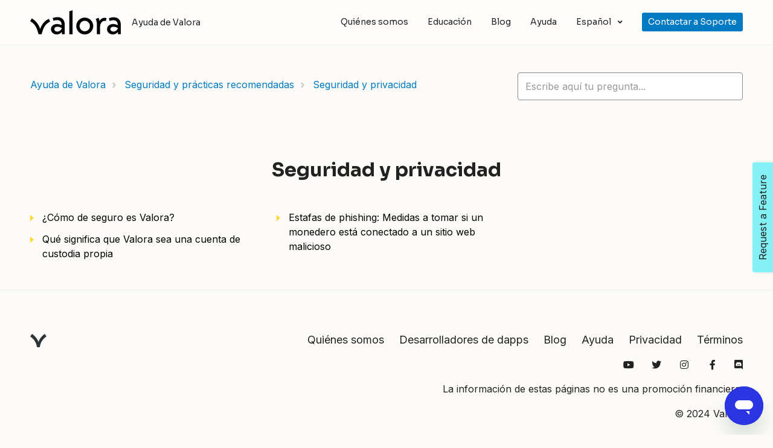

--- FILE ---
content_type: text/html; charset=utf-8
request_url: https://support.valoraapp.com/hc/es/sections/4406943392653-Seguridad-y-privacidad
body_size: 6755
content:
<!DOCTYPE html>
<html dir="ltr" lang="es">
<head>
  <meta charset="utf-8" />
  <!-- v26840 -->


  <title>Seguridad y privacidad &ndash; Ayuda de Valora</title>

  

  <link rel="canonical" href="https://support.valoraapp.com/hc/es/sections/4406943392653-Seguridad-y-privacidad">
<link rel="alternate" hreflang="de" href="https://support.valoraapp.com/hc/de/sections/4406943392653-Sicherheit-und-Privatsph%C3%A4re">
<link rel="alternate" hreflang="en-us" href="https://support.valoraapp.com/hc/en-us/sections/4406943392653-Security-and-Privacy">
<link rel="alternate" hreflang="es" href="https://support.valoraapp.com/hc/es/sections/4406943392653-Seguridad-y-privacidad">
<link rel="alternate" hreflang="fr" href="https://support.valoraapp.com/hc/fr/sections/4406943392653-S%C3%A9curit%C3%A9-et-confidentialit%C3%A9">
<link rel="alternate" hreflang="it" href="https://support.valoraapp.com/hc/it/sections/4406943392653-Sicurezza-e-privacy">
<link rel="alternate" hreflang="pl" href="https://support.valoraapp.com/hc/pl/sections/4406943392653-Bezpiecze%C5%84stwo-i-prywatno%C5%9B%C4%87">
<link rel="alternate" hreflang="pt-br" href="https://support.valoraapp.com/hc/pt-br/sections/4406943392653-Seguran%C3%A7a-e-Privacidade">
<link rel="alternate" hreflang="x-default" href="https://support.valoraapp.com/hc/en-us/sections/4406943392653-Security-and-Privacy">

  <link rel="stylesheet" href="//static.zdassets.com/hc/assets/application-f34d73e002337ab267a13449ad9d7955.css" media="all" id="stylesheet" />
  <link rel="stylesheet" type="text/css" href="/hc/theming_assets/10224679/360004438072/style.css?digest=33360170338957">

  <link rel="icon" type="image/x-icon" href="/hc/theming_assets/01HZH8S45VFP8TB7YFHT58E24D">

    <script async src="https://www.googletagmanager.com/gtag/js?id=G-KHV2HDF1S2"></script>
<script>
  window.dataLayer = window.dataLayer || [];
  function gtag(){dataLayer.push(arguments);}
  gtag('js', new Date());
  gtag('config', 'G-KHV2HDF1S2');
</script>


  <!-- <meta name="viewport" content="width=device-width, initial-scale=1.0" /> -->
<meta content="width=device-width, initial-scale=1.0, maximum-scale=1.0, user-scalable=0" name="viewport" />

<meta name="twitter:image" content="https://support.valoraapp.com/hc/theming_assets/01JEC7R1953EVC2C1WAK1W30K6">
<!-- <meta property="og:image" content="/hc/theming_assets/01JEC11015FQ6ZVG0M67E7RBXW"> -->
<!-- <meta name="twitter:image" content="/hc/theming_assets/01JEC11015FQ6ZVG0M67E7RBXW"> -->

<meta property="og:type" content="article" />
<meta property="og:site_name" content="Valora" />
<meta property="og:image" content="https://support.valoraapp.com/hc/theming_assets/01JEC7R1953EVC2C1WAK1W30K6" />
<meta property="og:image:secure_url" content="https://support.valoraapp.com/hc/theming_assets/01JEC7R1953EVC2C1WAK1W30K6" />
<meta name="twitter:card" content="summary_large_image" />
<meta name="twitter:site" content="@Valora" />







  <link href="https://fonts.googleapis.com/css?family=Sora:100,100i,300,300i,400,400i,700,700i,900,900i" rel="stylesheet">




   <link href="https://fonts.googleapis.com/css?family=Inter:100,100i,300,300i,400,400i,700,700i,900,900i" rel="stylesheet">


<link rel="stylesheet" href="https://cdn.jsdelivr.net/npm/normalize.css@8.0.1/normalize.css" />
<link rel="stylesheet" href="https://use.fontawesome.com/releases/v5.15.1/css/all.css" />
<link rel="stylesheet" href="//cdn.jsdelivr.net/highlight.js/9.10.0/styles/github.min.css" />
<link rel="stylesheet" href="//cdn.jsdelivr.net/npm/magnific-popup@1.1.0/dist/magnific-popup.min.css" />

<script src="//cdn.jsdelivr.net/npm/jquery@3.5.1/dist/jquery.min.js"></script>
<script src="//cdn.jsdelivr.net/npm/magnific-popup@1.1.0/dist/jquery.magnific-popup.min.js"></script>
<script src="//cdn.jsdelivr.net/highlight.js/9.10.0/highlight.min.js"></script>
<script src="//cdnjs.cloudflare.com/ajax/libs/store.js/1.3.20/store.min.js"></script>
<script src="//cdnjs.cloudflare.com/ajax/libs/lz-string/1.4.4/lz-string.min.js"></script>

<script src="/hc/theming_assets/01HZH8S2KCS1PM9AGDCVCF5VP0"></script>
<script src="/hc/theming_assets/01HZH8S0ZBX6YB2PM61EXD6HGW"></script>
<link rel="stylesheet" href="/hc/theming_assets/01HZH8S3NGA12QXHQH4FPCSQ8G" />
<script src="/hc/theming_assets/01HZH8S3H9F6PZH5PFRTJMEE19"></script>
<script src="/hc/theming_assets/01HZH8S38P9K3KMGRBPTXX9VJP"></script>
<script>
  window.LotusConfig = {};
  LotusConfig.css = {
    activeClass: 'is-active',
    hiddenClass: 'is-hidden',
    topbarLarge: 'topbar--large',
    topbarSmall: 'topbar--small',
    topbarNavActive: 'topbar__nav--filled',
    topbarScroll: 'topbar__nav--white'

  };
  LotusConfig.icons = {
    
    "360002577059": "/hc/theming_assets/01HZH8S5A7H1Y0SGVCDVZP5956",
    "360002562220": "/hc/theming_assets/01HZH8S5GEZVP85ETNT14S8G1B",
    "360002577039": "/hc/theming_assets/01HZH8S5SAHPWA4D703EC3YMQY",
    "360002562200": "/hc/theming_assets/01HZH8S62AN2T1AKFBSXSY2VNC",
    "3600025770591": "/hc/theming_assets/01HZH8S6779XKJYV9WW0P4G3J1",
    "3600025770592": "/hc/theming_assets/01HZH8S6BK9KWNHCQAVDZ87ZM0",
    "3600025770593": "/hc/theming_assets/01HZH8S6FJ176FM9GW9Q335BV7",
    "3600025770594": "/hc/theming_assets/01HZH8S6M94PF6GYBMJKR3CHTK"
    
  }
 
</script>
<script src="/hc/theming_assets/01HZH8S13B9G3X5E2ZSCZWH15P"></script>
<script src="/hc/theming_assets/01HZH8S21CX1YCD3WHSAE0TZDB"></script>
<script src="/hc/theming_assets/01HZH8S2ZXDA1ZJGKXJ5YVJC42"></script>
<script src="/hc/theming_assets/01HZH8S25GN91BNXV0YG33D94P"></script>
<script src="/hc/theming_assets/01HZH8S3CV62WA973JTJH5VX1S"></script>
<script src="/hc/theming_assets/01HZH8S29BEK95YSVTG8JBFYWS"></script>
<script src="/hc/theming_assets/01HZH8S2F6X73ZDXJ5K7TB4Z7A"></script>
<script src="/hc/theming_assets/01HZH8S17FCTGK1V8EWHAHQAMB"></script>
<script src="/hc/theming_assets/01HZH8S34FAA47FEC8W8JA5RPS"></script>


<!-- Frill Widget (https://frill.co) -->
<script>
  window.Frill_Config = window.Frill_Config || [];
  window.Frill_Config.push({ key: '6b6b5399-eeeb-454c-86c3-3e4286cf567a' });
</script>
<script async src="https://widget.frill.co/v2/widget.js"></script>
<!-- End Frill Widget -->
  
</head>
<body class="">
  
  
  

  <!--This should be added at the very top -->
<div class="alertbox"></div>
<a class="skip-navigation" tabindex="1" href="#main-content">Saltar al contenido principal</a>

<div class="layout">
  <div class="layout__head">
    <header class="topbar is-hidden topbar--image" data-topbar>
      <div class="topbar__nav container" data-topbar-nav>
        <div class="container-inner topbar__container-inner">
          <div class="topbar__inner">
            <div class="topbar__col clearfix">
              <div class="logo-wrapper">
                <div class="logo">
                  <a title="Inicio" href="/hc/es">
                    <img class="logo__main" src="/hc/theming_assets/01JEC7G0FSXEJDY3REBE99NMYN" alt="logo">
                    <img class="logo__secondary" src="/hc/theming_assets/01JEC7G0FSXEJDY3REBE99NMYN" alt="logo">
                  </a>
                </div>
              </div>
              <p class="help-center-name">
                
                  Ayuda de Valora
                
              </p>
              <button type="button" role="button" aria-label="Abrir/cerrar menú de navegación" class="lines-button x" data-toggle-menu>
                <span class="lines"></span></button>
            </div>
            <div class="topbar__col topbar__menu">
              <div class="topbar__collapse" data-menu>
                <div class="topbar__controls">
                  
                  
                  
                    <a href="https://valoraapp.com/about" class="topbar__link">
                      
                        Quiénes somos
                      
                    </a>
                  
                  
                   <a href="https://valoraapp.com/learn" class="topbar__link">Educación</a>
                  <a href="https://valoraapp.com/blog" class="topbar__link">Blog</a>
                  <a href="https://valoraapp.com/support" class="topbar__link">Ayuda</a>
                  
                  
                    <div class="dropdown language-selector "
                         aria-haspopup="true">
                      <a data-url="/hc/change_language/es?return_to=%2Fhc%2Fes%2Fsections%2F4406943392653-Seguridad-y-privacidad" class="dropdown-toggle topbar__link">
                        Español
                      </a>
                      <span class="dropdown-menu" role="menu">
                        
                          <a data-url="/hc/change_language/de?return_to=%2Fhc%2Fde%2Fsections%2F4406943392653-Sicherheit-und-Privatsph%25C3%25A4re" href="/hc/change_language/de?return_to=%2Fhc%2Fde%2Fsections%2F4406943392653-Sicherheit-und-Privatsph%25C3%25A4re" dir="ltr" rel="nofollow"
                             role="menuitem">
                            Deutsch
                          </a>
                        
                          <a data-url="/hc/change_language/en-us?return_to=%2Fhc%2Fen-us%2Fsections%2F4406943392653-Security-and-Privacy" href="/hc/change_language/en-us?return_to=%2Fhc%2Fen-us%2Fsections%2F4406943392653-Security-and-Privacy" dir="ltr" rel="nofollow"
                             role="menuitem">
                            English (US)
                          </a>
                        
                          <a data-url="/hc/change_language/fr?return_to=%2Fhc%2Ffr%2Fsections%2F4406943392653-S%25C3%25A9curit%25C3%25A9-et-confidentialit%25C3%25A9" href="/hc/change_language/fr?return_to=%2Fhc%2Ffr%2Fsections%2F4406943392653-S%25C3%25A9curit%25C3%25A9-et-confidentialit%25C3%25A9" dir="ltr" rel="nofollow"
                             role="menuitem">
                            Français
                          </a>
                        
                          <a data-url="/hc/change_language/it?return_to=%2Fhc%2Fit%2Fsections%2F4406943392653-Sicurezza-e-privacy" href="/hc/change_language/it?return_to=%2Fhc%2Fit%2Fsections%2F4406943392653-Sicurezza-e-privacy" dir="ltr" rel="nofollow"
                             role="menuitem">
                            Italiano
                          </a>
                        
                          <a data-url="/hc/change_language/pl?return_to=%2Fhc%2Fpl%2Fsections%2F4406943392653-Bezpiecze%25C5%2584stwo-i-prywatno%25C5%259B%25C4%2587" href="/hc/change_language/pl?return_to=%2Fhc%2Fpl%2Fsections%2F4406943392653-Bezpiecze%25C5%2584stwo-i-prywatno%25C5%259B%25C4%2587" dir="ltr" rel="nofollow"
                             role="menuitem">
                            Polski
                          </a>
                        
                          <a data-url="/hc/change_language/pt-br?return_to=%2Fhc%2Fpt-br%2Fsections%2F4406943392653-Seguran%25C3%25A7a-e-Privacidade" href="/hc/change_language/pt-br?return_to=%2Fhc%2Fpt-br%2Fsections%2F4406943392653-Seguran%25C3%25A7a-e-Privacidade" dir="ltr" rel="nofollow"
                             role="menuitem">
                            Português do Brasil
                          </a>
                        
                      </span>
                      
                    </div>
                  
                  
                  <a href="https://support.valoraapp.com/hc/requests/new" class="topbar__link topbar__submit-request"> Contactar a Soporte</a>
                  
                  
                
                </div>
              </div>
            </div>
          </div>
        </div>
      </div>

      <div class="container">
        <div class="hero-unit is-hidden" data-hero-unit>
          <div class="container-inner search-box search-box--hero-unit" data-search-box>
            <div class="intro-title">
              
                ¿En qué podemos ayudarte?
              
            </div>
            <form role="search" class="search" data-search="" data-instant="true" autocomplete="off" action="/hc/es/search" accept-charset="UTF-8" method="get"><input type="hidden" name="utf8" value="&#x2713;" autocomplete="off" /><input type="search" name="query" id="query" placeholder="hc_lotus_one_search_placeholder" autocomplete="off" aria-label="hc_lotus_one_search_placeholder" />
<input type="submit" name="commit" value="Buscar" /></form>
          </div>
        </div>
      </div>
    </header>
  </div>
  <div class="layout__content">


  <main role="main">
    <div class="container section-page">
  <div class="container-inner">
    <div class="row clearfix">
      <div class="column column--sm-8">
        <ol class="breadcrumbs">
  
    <li title="Ayuda de Valora">
      
        <a href="/hc/es">Ayuda de Valora</a>
      
    </li>
  
    <li title="Seguridad y prácticas recomendadas">
      
        <a href="/hc/es/categories/4405480768653-Seguridad-y-pr%C3%A1cticas-recomendadas">Seguridad y prácticas recomendadas</a>
      
    </li>
  
    <li title="Seguridad y privacidad">
      
        <a href="/hc/es/sections/4406943392653-Seguridad-y-privacidad">Seguridad y privacidad</a>
      
    </li>
  
</ol>

      </div>
      <div class="column column--sm-4">
        <form role="search" class="search-box--small" data-search="" action="/hc/es/search" accept-charset="UTF-8" method="get"><input type="hidden" name="utf8" value="&#x2713;" autocomplete="off" /><input type="search" name="query" id="query" placeholder="hc_lotus_one_search_placeholder" aria-label="hc_lotus_one_search_placeholder" /></form>
      </div>
    </div>


    <div class="page-header page-header--center" id="main-content">
      <div class="section-header">
        <div class="section-header__col section-header__col--main">
          <h1>
            Seguridad y privacidad
          </h1>

          
        </div>
        
      </div>
    </div>

    

    
      <ul class="article-list article-list--section">
        
          <li class="article-list-item " >
            
            <a class="article-list-item__link" href="/hc/es/articles/14628659038221--C%C3%B3mo-de-seguro-es-Valora">¿Cómo de seguro es Valora?</a>
          </li>
        
          <li class="article-list-item " >
            
            <a class="article-list-item__link" href="/hc/es/articles/4405821305869-Qu%C3%A9-significa-que-Valora-sea-una-cuenta-de-custodia-propia">Qué significa que Valora sea una cuenta de custodia propia</a>
          </li>
        
          <li class="article-list-item " >
            
            <a class="article-list-item__link" href="/hc/es/articles/28803126638221-Estafas-de-phishing-Medidas-a-tomar-si-un-monedero-est%C3%A1-conectado-a-un-sitio-web-malicioso">Estafas de phishing: Medidas a tomar si un monedero está conectado a un sitio web malicioso</a>
          </li>
        
      </ul>
    

    
  </div>
</div>

  </main>

  </div>
<div class="layout__footer">
  <footer class="footer">
    <div class="footer__wrapper container">
<!--       <section class="footer-submit-ticket is-hidden" data-footer-submit-ticket>
        <div class="h1 footer-submit-ticket__title">
          
            ¿No encuentras lo que buscas?
          
        </div>
        <div class="h4 footer-submit-ticket__subtitle">
          
            ¡Déjanos ayudarte ahora mismo!
          
        </div>
        <a class="btn btn--primary footer-submit-ticket__btn" href="/hc/es/requests/new">Enviar una solicitud</a>
      </section> -->
      <div class="container-inner footer__inner">
        <div class="footer__col copyright">
         
          <svg width="27" height="22" viewBox="0 0 27 22" fill="none">
        <path fill="#2E3338" d="M15.9196 22C17.005 13.4191 20.9849 8.53527 27 4.10788L23.9246 0C19.99 3.05809 15.6935 7.39419 13.7035 13.3734C12.0754 8.48963 8.68342 4.19917 3.21106 0L0 4.19917C6.82915 9.12863 10.2663 14.6515 11.2161 22H15.9196Z"></path>
    </svg>
        </div>
        <div class="footer__col footer__col--social-links">
          <p> <a href="https://valoraapp.com/about" class="footer-link">Quiénes somos</a>
           <a href="https://docs.valora.xyz/" class="footer-link">Desarrolladores de dapps</a>
           <a href="https://valoraapp.com/blog" class="footer-link">Blog</a>
           <a href="https://valoraapp.com/support" class="footer-link">Ayuda</a>
           <a href="https://valoraapp.com/privacy" class="footer-link">Privacidad</a>
            <a href="https://valoraapp.com/terms" class="footer-link">Términos</a></p>
          
           
            <a href="https://www.youtube.com/c/ValoraApp" target="_blank" class="footer-social-link fab fa-youtube"></a>
          
          
            <a href="https://twitter.com/valora" target="_blank" class="footer-social-link fab fa-twitter"></a>
          
           
            <a href="https://www.instagram.com/valoraApp/" target="_blank" class="footer-social-link fab fa-instagram"></a>
          
          
            <a href="https://www.facebook.com/ValoraApp/" target="_blank" class="footer-social-link fab fa-facebook-f"></a>
          
          
         <a href="https://discord.gg/J5XMtMkwC4" target="_blank" class="footer-social-link fab fa-discord"></a>
         
          
           
          <p>La información de estas páginas no es una promoción financiera.</p>
          <p>© 2024 Valora</p>
        </div>
      </div>
    </div>
  </footer>
</div>
</div>


  <div hidden data-lt-i18n-dictionary>
    <div data-lt-i18n="search_placeholder">Escribe aquí tu pregunta...</div>
  </div>

  <script>
    var $ltDictionary = $('[data-lt-i18n-dictionary]');
    $('[role="search"] input[type="search"]').each(function (index, element) {
      $(element).attr('placeholder', $ltDictionary.find('[data-lt-i18n="search_placeholder"]').html());
    });
  </script>






  <!-- / -->

  
  <script src="//static.zdassets.com/hc/assets/es.e5347e6882159d583412.js"></script>
  

  <script type="text/javascript">
  /*

    Greetings sourcecode lurker!

    This is for internal Zendesk and legacy usage,
    we don't support or guarantee any of these values
    so please don't build stuff on top of them.

  */

  HelpCenter = {};
  HelpCenter.account = {"subdomain":"valoraapp","environment":"production","name":"Valora"};
  HelpCenter.user = {"identifier":"da39a3ee5e6b4b0d3255bfef95601890afd80709","email":null,"name":"","role":"anonymous","avatar_url":"https://assets.zendesk.com/hc/assets/default_avatar.png","is_admin":false,"organizations":[],"groups":[]};
  HelpCenter.internal = {"asset_url":"//static.zdassets.com/hc/assets/","web_widget_asset_composer_url":"https://static.zdassets.com/ekr/snippet.js","current_session":{"locale":"es","csrf_token":null,"shared_csrf_token":null},"usage_tracking":{"event":"section_viewed","data":"BAh7CDoPc2VjdGlvbl9pZGwrCI2jSxICBDoLbG9jYWxlSSIHZXMGOgZFVDoKX21ldGF7DDoPYWNjb3VudF9pZGkDJwScOhNoZWxwX2NlbnRlcl9pZGwrCPgWudFTADoNYnJhbmRfaWRsKwg4yO/RUwA6DHVzZXJfaWQwOhN1c2VyX3JvbGVfbmFtZUkiDkFOT05ZTU9VUwY7B1Q7BkkiB2VzBjsHVDoaYW5vbnltb3VzX3RyYWNraW5nX2lkMA==--ad88fe31a73fa509fc8e9248f32c5658abfd9529","url":"https://support.valoraapp.com/hc/activity"},"current_record_id":null,"current_record_url":null,"current_record_title":null,"current_text_direction":"ltr","current_brand_id":360004438072,"current_brand_name":"Valora","current_brand_url":"https://valoraapp.zendesk.com","current_brand_active":true,"current_path":"/hc/es/sections/4406943392653-Seguridad-y-privacidad","show_autocomplete_breadcrumbs":true,"user_info_changing_enabled":false,"has_user_profiles_enabled":false,"has_end_user_attachments":true,"user_aliases_enabled":false,"has_anonymous_kb_voting":true,"has_multi_language_help_center":true,"show_at_mentions":false,"embeddables_config":{"embeddables_web_widget":true,"embeddables_help_center_auth_enabled":false,"embeddables_connect_ipms":false},"answer_bot_subdomain":"static","gather_plan_state":"subscribed","has_article_verification":true,"has_gather":true,"has_ckeditor":false,"has_community_enabled":false,"has_community_badges":true,"has_community_post_content_tagging":false,"has_gather_content_tags":true,"has_guide_content_tags":true,"has_user_segments":true,"has_answer_bot_web_form_enabled":true,"has_garden_modals":false,"theming_cookie_key":"hc-da39a3ee5e6b4b0d3255bfef95601890afd80709-2-preview","is_preview":false,"has_search_settings_in_plan":true,"theming_api_version":2,"theming_settings":{"toggle_translations":true,"toggle_flags":false,"body_bg":"rgba(252, 251, 248, 1)","brand_primary":"rgba(1, 21, 13, 1)","brand_secondary":"rgba(38, 218, 139, 1)","text_color":"#222","link_color":"rgba(0, 122, 194, 1)","border_color":"rgba(252, 251, 238, 1)","font_size_base":"16px","font_family_base":"'Inter', sans-serif","line_height_base":"1.5","hero_show_image":"yes","hero_homepage_image":"/hc/theming_assets/01J09V7VM6V1BM4QAPEA84Z1FV","hero_unit_mask_bg":"rgba(38, 218, 139, 0)","hero_unit_mask_opacity":"0","hero_title":"hc_lotus_one_hero_unit_title","search_placeholder":"hc_lotus_one_search_placeholder","button_color_1":"rgba(0, 122, 194, 1)","logo_main":"/hc/theming_assets/01JEC7G0FSXEJDY3REBE99NMYN","logo":"/hc/theming_assets/01JEC7G0FSXEJDY3REBE99NMYN","logo_height":"150px","favicon":"/hc/theming_assets/01HZH8S45VFP8TB7YFHT58E24D","border_radius_base":"4px","toggle_custom_blocks":true,"toggle_promoted_articles":true,"toggle_category_list":true,"custom_block_1_type":"custom","custom_block_1_icon":"/hc/theming_assets/01J09R530SKVRSQAWXZ7ESYZ8Q","custom_block_1_title":"hc_custom_block_1_title","custom_block_1_description":"hc_lotus_one_custom_block_1_description","custom_block_1_url":"hc/articles/360061350131","custom_block_2_type":"custom","custom_block_2_icon":"/hc/theming_assets/01J09RN7F3GJK3E2B1ZB0AZN1B","custom_block_2_title":"hc_lotus_one_custom_block_2_title","custom_block_2_description":"hc_lotus_one_custom_block_2_description","custom_block_2_url":"hc/articles/360062488531","custom_block_3_type":"custom","custom_block_3_icon":"/hc/theming_assets/01J09RC4QRHHPSKS9560D814KS","custom_block_3_title":"hc_lotus_one_custom_block_3_title","custom_block_3_description":"hc_lotus_one_custom_block_3_description","custom_block_3_url":"hc/categories/4405472285709","custom_block_4_type":"custom","custom_block_4_icon":"/hc/theming_assets/01J09RD0KHXDCBEGFYHYC7VZPS","custom_block_4_title":"hc_lotus_one_custom_block_4_title","custom_block_4_description":"hc_lotus_one_custom_block_4_description","custom_block_4_url":"/hc/categories/26952893402509","show_category_icons":true,"category_icon_1_id":"360002577059","category_icon_1_icon":"/hc/theming_assets/01HZH8S5A7H1Y0SGVCDVZP5956","category_icon_2_id":"360002562220","category_icon_2_icon":"/hc/theming_assets/01HZH8S5GEZVP85ETNT14S8G1B","category_icon_3_id":"360002577039","category_icon_3_icon":"/hc/theming_assets/01HZH8S5SAHPWA4D703EC3YMQY","category_icon_4_id":"360002562200","category_icon_4_icon":"/hc/theming_assets/01HZH8S62AN2T1AKFBSXSY2VNC","category_icon_5_id":"3600025770591","category_icon_5_icon":"/hc/theming_assets/01HZH8S6779XKJYV9WW0P4G3J1","category_icon_6_id":"3600025770592","category_icon_6_icon":"/hc/theming_assets/01HZH8S6BK9KWNHCQAVDZ87ZM0","category_icon_7_id":"3600025770593","category_icon_7_icon":"/hc/theming_assets/01HZH8S6FJ176FM9GW9Q335BV7","category_icon_8_id":"3600025770594","category_icon_8_icon":"/hc/theming_assets/01HZH8S6M94PF6GYBMJKR3CHTK","brand_info":"#5bc0de","brand_success":"#504d7f","brand_warning":"#f49e44","brand_danger":"#ff5252","topbar_text_color":"#fff","topbar_link_color":"#fff","topbar_button_color":"#fff","help_center_title":"hc_lotus_one_help_center_title","toggle_custom_link":true,"topbar_custom_link_title":"hc_menu_about","topbar_custom_link_url":"hc_lotus_one_about_link","footer_text_color":"#222","footer_link_color":"#276FD0","footer_social_link_color":"#222","footer_submit_ticket_title":"hc_lotus_one_submit_ticket_title","footer_submit_ticket_subtitle":"hc_lotus_one_submit_ticket_subtitle","toggle_facebook_icon":true,"facebook_url":"hc_lotus_one_facebook","toggle_twitter_icon":true,"twitter_url":"hc_lotus_one_twitter","toggle_youtube_icon":true,"youtube_url":"hc_lotus_one_youtube","toggle_linkedin_icon":false,"linkedin_url":"hc_lotus_one_linkin","toggle_instagram_icon":true,"instagram_url":"hc_lotus_one_instagram","toggle_pinterest_icon":false,"pinterest_url":"https://www.Pinterest.com/","show_article_author":false,"show_article_comments":false,"show_follow_article":false,"show_follow_section":false,"show_follow_community_post":false,"show_follow_community_topic":false},"has_pci_credit_card_custom_field":true,"help_center_restricted":false,"is_assuming_someone_else":false,"flash_messages":[],"user_photo_editing_enabled":true,"user_preferred_locale":"en-us","base_locale":"es","login_url":"https://valoraapp.zendesk.com/access?brand_id=360004438072\u0026return_to=https%3A%2F%2Fsupport.valoraapp.com%2Fhc%2Fes%2Fsections%2F4406943392653-Seguridad-y-privacidad","has_alternate_templates":true,"has_custom_statuses_enabled":true,"has_hc_generative_answers_setting_enabled":true,"has_generative_search_with_zgpt_enabled":false,"has_suggested_initial_questions_enabled":false,"has_guide_service_catalog":true,"has_service_catalog_search_poc":false,"has_service_catalog_itam":false,"has_csat_reverse_2_scale_in_mobile":false,"has_knowledge_navigation":false,"has_unified_navigation":false,"has_unified_navigation_eap_access":false,"has_csat_bet365_branding":false,"version":"v26840","dev_mode":false};
</script>

  
  
  <script src="//static.zdassets.com/hc/assets/hc_enduser-be182e02d9d03985cf4f06a89a977e3d.js"></script>
  <script type="text/javascript" src="/hc/theming_assets/10224679/360004438072/script.js?digest=33360170338957"></script>
  
</body>
</html>

--- FILE ---
content_type: text/html
request_url: https://widget.frill.co/v2/app/?key=6b6b5399-eeeb-454c-86c3-3e4286cf567a&route=%2Fcreate-idea
body_size: 648
content:
<!DOCTYPE html><html><head><meta charSet="utf-8" data-next-head=""/><meta name="viewport" content="width=device-width" data-next-head=""/><link rel="preload" href="/v2/app/_next/static/chunks/c5e7ecf308860065.css" as="style"/><link rel="preload" href="/v2/app/_next/static/chunks/8b039deb8e85455f.css" as="style"/><link rel="preload" href="/v2/app/_next/static/chunks/f559f9c5f0d4e578.css" as="style"/><link rel="stylesheet" href="/v2/app/_next/static/chunks/c5e7ecf308860065.css" data-n-g=""/><link rel="stylesheet" href="/v2/app/_next/static/chunks/8b039deb8e85455f.css" data-n-g=""/><link rel="stylesheet" href="/v2/app/_next/static/chunks/f559f9c5f0d4e578.css" data-n-g=""/><noscript data-n-css=""></noscript><script src="/v2/app/_next/static/chunks/9293494209aaac52.js" defer=""></script><script src="/v2/app/_next/static/chunks/ffa60bf28d22f842.js" defer=""></script><script src="/v2/app/_next/static/chunks/0256586a3f2ce1f6.js" defer=""></script><script src="/v2/app/_next/static/chunks/ce80c4637af82b1e.js" defer=""></script><script src="/v2/app/_next/static/chunks/fc7cda50d85270a7.js" defer=""></script><script src="/v2/app/_next/static/chunks/25f3015893427a71.js" defer=""></script><script src="/v2/app/_next/static/chunks/ee84044061148f36.js" defer=""></script><script src="/v2/app/_next/static/chunks/51b8bfa37cf2891a.js" defer=""></script><script src="/v2/app/_next/static/chunks/a9bb06dcd6ba8146.js" defer=""></script><script src="/v2/app/_next/static/chunks/turbopack-4aba4a665bcc54cc.js" defer=""></script><script src="/v2/app/_next/static/chunks/b38ae1c561faa545.js" defer=""></script><script src="/v2/app/_next/static/chunks/b5666b39d7900d07.js" defer=""></script><script src="/v2/app/_next/static/chunks/turbopack-8a6de58f3f8fe206.js" defer=""></script><script src="/v2/app/_next/static/BDoLvIidRDb1U8jO-7cfs/_ssgManifest.js" defer=""></script><script src="/v2/app/_next/static/BDoLvIidRDb1U8jO-7cfs/_buildManifest.js" defer=""></script></head><body><div id="__next"><div class="flex flex-col items-center justify-center grow"><div class="flex items-center justify-center grow text-text-low">Loading</div></div></div><div id="menu" tabindex="-1"></div><div id="modal" tabindex="-1"></div><div id="toast" tabindex="-1"></div><div id="pop-over" tabindex="-1"></div><div id="editor" tabindex="-1"></div><script>var FRILL_ENV = {"PUBLIC_REGION":"us","PUBLIC_BASE_DOMAIN":"frill.co","PUBLIC_CDN_URL":"https://app.cdn.frill.co"}</script><script id="__NEXT_DATA__" type="application/json">{"props":{"pageProps":{}},"page":"/","query":{},"buildId":"BDoLvIidRDb1U8jO-7cfs","assetPrefix":"/v2/app","nextExport":true,"autoExport":true,"isFallback":false,"scriptLoader":[]}</script></body></html>

--- FILE ---
content_type: text/css
request_url: https://widget.frill.co/v2/container.css
body_size: 2891
content:
@font-face{font-family:Frill Inter;font-style:normal;font-weight:400;font-display:swap;src:url(https://frill-prod-app.b-cdn.net/fonts/Inter-Regular.woff2) format("woff2")}@font-face{font-family:Frill Inter;font-style:italic;font-weight:400;font-display:swap;src:url(https://frill-prod-app.b-cdn.net/fonts/Inter-Italic.woff2) format("woff2")}@font-face{font-family:Frill Inter;font-style:normal;font-weight:500;font-display:swap;src:url(https://frill-prod-app.b-cdn.net/fonts/Inter-Medium.woff2) format("woff2")}@font-face{font-family:Frill Inter;font-style:italic;font-weight:500;font-display:swap;src:url(https://frill-prod-app.b-cdn.net/fonts/Inter-MediumItalic.woff2) format("woff2")}@font-face{font-family:Frill Inter;font-style:normal;font-weight:600;font-display:swap;src:url(https://frill-prod-app.b-cdn.net/fonts/Inter-SemiBold.woff2) format("woff2")}@font-face{font-family:Frill Inter;font-style:italic;font-weight:600;font-display:swap;src:url(https://frill-prod-app.b-cdn.net/fonts/Inter-SemiBoldItalic.woff2) format("woff2")}.Frill_Notification,.Frill_Notification *,.Frill_Notification *:before,.Frill_Notification *:after,.Frill_Survey,.Frill_Survey *,.Frill_Survey *:before,.Frill_Survey *:after,.Frill_View,.Frill_View *,.Frill_View *:before,.Frill_View *:after{-webkit-box-sizing:border-box;box-sizing:border-box;margin:0;padding:0}.Frill_Frame{-ms-scroll-chaining:none;overscroll-behavior:none;overflow:hidden}.Frill_Badge{-webkit-box-align:center;-ms-flex-align:center;align-items:center;-webkit-animation-duration:.5s;animation-duration:.5s;-webkit-animation-fill-mode:forwards;animation-fill-mode:forwards;-webkit-animation-name:Frill_Animation_Pop;animation-name:Frill_Animation_Pop;-webkit-animation-timing-function:cubic-bezier(.45,.45,0,.99);animation-timing-function:cubic-bezier(.45,.45,0,.99);-webkit-backface-visibility:hidden;backface-visibility:hidden;background-color:#ff3668;-webkit-box-sizing:border-box;box-sizing:border-box;border-radius:50%;color:#fff;display:-webkit-box;display:-ms-flexbox;display:flex;-webkit-box-flex:0;-ms-flex-positive:0;flex-grow:0;-ms-flex-negative:0;flex-shrink:0;font-family:-apple-system,BlinkMacSystemFont,Segoe UI,Roboto,Helvetica,Arial,sans-serif,"Apple Color Emoji","Segoe UI Emoji",Segoe UI Symbol;font-size:9px;font-weight:700;height:14px;-webkit-box-pack:center;-ms-flex-pack:center;justify-content:center;line-height:14px;margin:0;padding:0;position:absolute;right:-8px;top:-5px;width:14px;z-index:10}.Frill_Badge--dot:before{-webkit-box-sizing:border-box;box-sizing:border-box;background-color:currentColor;border-radius:50%;content:"";display:block;margin:0;padding:0;height:4px;width:4px}.Frill_Notification{font-family:Frill Inter,system-ui,sans-serif;font-size:16px}.Frill_Notification *{font-family:inherit}.Frill_Notification--light{background-color:#fff;color:#0d0d0e}.Frill_Notification--light p{color:#64676b}.Frill_Notification--dark{background-color:#272829;color:#fff}.Frill_Notification--dark p{color:#9e9e9f}.Frill_Notification--purple{background-color:#2c2f40;color:#fff}.Frill_Notification--purple p{color:#c7c9db}.Frill_Notification--navy{background-color:#161b22;color:#fff}.Frill_Notification--navy p{color:#e6ecf1}.Frill_Notification__Button{border-radius:5px;border:0;-webkit-box-shadow:none;box-shadow:none;cursor:pointer;display:block;-ms-flex-negative:0;flex-shrink:0;font-family:Frill Inter,system-ui,sans-serif;font-size:13px;font-weight:800;line-height:16px;outline:0;padding:8px 12px;text-align:center;text-decoration:none}.Frill_Notification__Badge{border-radius:25px;-ms-flex-negative:0;flex-shrink:0;font-size:11px;font-weight:500;margin-right:-8px;overflow:hidden;padding:6px 10px;position:relative;text-align:center}.Frill_Notification__Badge:before{background-color:currentColor;content:"";display:block;inset:0;opacity:.2;position:absolute;z-index:0}.Frill_Notification__Close{appearance:none;-moz-appearance:none;-webkit-appearance:none;border-width:0;outline:0;background:none;-webkit-box-shadow:none;box-shadow:none;cursor:pointer;padding:4px;width:16px;height:16px;display:-webkit-inline-box;display:-ms-inline-flexbox;display:inline-flex}.Frill_Notification__Close svg{height:100%;width:100%}.Frill_Survey{border-radius:8px;bottom:22px;border:1px solid #e5e5ee;-webkit-box-shadow:0 4px 14px rgba(91,96,109,.14),0 1px 1px rgba(91,96,109,.08);box-shadow:0 4px 14px #5b606d24,0 1px 1px #5b606d14;display:none;margin:0;max-width:calc(100% - 24px);opacity:1;outline:0;overflow:hidden;pointer-events:all;position:fixed;-webkit-transition:opacity .3s ease-in-out;transition:opacity .3s ease-in-out;z-index:99999}.Frill_Survey--dark{border-color:#404040}.Frill_Survey--purple{border-color:#39394a}.Frill_Survey--navy{border-color:#272b33}.Frill_Survey--bottom-left{bottom:22px;left:12px}.Frill_Survey--bottom-right{bottom:22px;right:12px}.Frill_Survey--open{display:-webkit-box;display:-ms-flexbox;display:flex}.Frill_Survey--enter{height:0;width:0;opacity:0}@-webkit-keyframes Frill_Animation_Spin{0%{-webkit-transform:rotate(0deg);transform:rotate(0)}to{-webkit-transform:rotate(360deg);transform:rotate(360deg)}}@keyframes Frill_Animation_Spin{0%{-webkit-transform:rotate(0deg);transform:rotate(0)}to{-webkit-transform:rotate(360deg);transform:rotate(360deg)}}@-webkit-keyframes Frill_Animation_Pop{0%{opacity:0;-webkit-transform:scale(.5);transform:scale(.5)}60%{opacity:1;-webkit-transform:scale(1.1);transform:scale(1.1)}to{opacity:1;-webkit-transform:scale(1);transform:scale(1)}}@keyframes Frill_Animation_Pop{0%{opacity:0;-webkit-transform:scale(.5);transform:scale(.5)}60%{opacity:1;-webkit-transform:scale(1.1);transform:scale(1.1)}to{opacity:1;-webkit-transform:scale(1);transform:scale(1)}}.Frill_Trigger_Floating{-moz-appearance:none;-webkit-appearance:none;-webkit-animation-duration:.5s;animation-duration:.5s;-webkit-animation-fill-mode:forwards;animation-fill-mode:forwards;-webkit-animation-name:Frill_Animation_Pop;animation-name:Frill_Animation_Pop;-webkit-animation-timing-function:cubic-bezier(.45,.45,0,.99);animation-timing-function:cubic-bezier(.45,.45,0,.99);appearance:none;background:none;border-radius:50%;border:0;-webkit-box-shadow:rgb(0 0 0 / 10%) 0px 4px 7px;box-shadow:#0000001a 0 4px 7px;-webkit-box-sizing:border-box;box-sizing:border-box;color:#fff;cursor:pointer;display:block;height:60px;outline:0;margin:0;padding:0;position:fixed;width:60px;z-index:99999}.Frill_Trigger_Floating svg{-webkit-box-sizing:border-box;box-sizing:border-box;display:block;margin:auto;padding:0;width:30px}.Frill_Trigger_Floating--bottom-left{bottom:20px;left:20px}.Frill_Trigger_Floating--bottom-right{bottom:20px;right:20px}.Frill_Trigger_Floating .Frill_Badge{-webkit-box-shadow:0 0 0 2px #fff;box-shadow:0 0 0 2px #fff;height:16px;line-height:16px;right:-1px;top:-1px;width:16px}.Frill_Trigger_Selector{position:relative}.Frill_Trigger_Tab{-moz-appearance:none;-webkit-appearance:none;appearance:none;background:none;border:0;border-radius:3px 3px 0 0;-webkit-box-shadow:rgb(0 0 0 / 10%) 0px 4px 7px;box-shadow:#0000001a 0 4px 7px;-webkit-box-sizing:border-box;box-sizing:border-box;color:#fff;cursor:pointer;display:block;font-family:Frill Inter;height:auto;margin:0;outline:0;padding:8px 20px;position:fixed;z-index:99999;width:auto}.Frill_Trigger_Tab--center-left{top:50%;left:0;-webkit-transform:translateY(-50%) rotateZ(90deg) translateX(-50%) translateY(-50%);transform:translateY(-50%) rotate(90deg) translate(-50%) translateY(-50%);-webkit-transform-origin:center left;transform-origin:center left}.Frill_Trigger_Tab--center-right{top:50%;right:0;-webkit-transform:translateY(-50%) rotateZ(-90deg) translateX(50%) translateY(-50%);transform:translateY(-50%) rotate(-90deg) translate(50%) translateY(-50%);-webkit-transform-origin:center right;transform-origin:center right}.Frill_Trigger_Tab .Frill_Badge{-webkit-box-shadow:0 0 0 2px #fff;box-shadow:0 0 0 2px #fff;height:16px;line-height:16px;width:16px}.Frill_Trigger_Tab--center-right .Frill_Badge{-webkit-animation-name:Frill_Animation_Pop_Rotate_Right;animation-name:Frill_Animation_Pop_Rotate_Right;right:-4px;top:-5px;bottom:auto}.Frill_Trigger_Tab--center-left .Frill_Badge{-webkit-animation-name:Frill_Animation_Pop_Rotate_Left;animation-name:Frill_Animation_Pop_Rotate_Left;left:-4px;top:-5px;bottom:auto}@-webkit-keyframes Frill_Animation_Pop_Rotate_Right{0%{opacity:0;-webkit-transform:scale(.5) rotate(90deg);transform:scale(.5) rotate(90deg)}60%{opacity:1;-webkit-transform:scale(1.1) rotate(90deg);transform:scale(1.1) rotate(90deg)}to{opacity:1;-webkit-transform:scale(1) rotate(90deg);transform:scale(1) rotate(90deg)}}@keyframes Frill_Animation_Pop_Rotate_Right{0%{opacity:0;-webkit-transform:scale(.5) rotate(90deg);transform:scale(.5) rotate(90deg)}60%{opacity:1;-webkit-transform:scale(1.1) rotate(90deg);transform:scale(1.1) rotate(90deg)}to{opacity:1;-webkit-transform:scale(1) rotate(90deg);transform:scale(1) rotate(90deg)}}@-webkit-keyframes Frill_Animation_Pop_Rotate_Left{0%{opacity:0;-webkit-transform:scale(.5) rotate(-90deg);transform:scale(.5) rotate(-90deg)}60%{opacity:1;-webkit-transform:scale(1.1) rotate(-90deg);transform:scale(1.1) rotate(-90deg)}to{opacity:1;-webkit-transform:scale(1) rotate(-90deg);transform:scale(1) rotate(-90deg)}}@keyframes Frill_Animation_Pop_Rotate_Left{0%{opacity:0;-webkit-transform:scale(.5) rotate(-90deg);transform:scale(.5) rotate(-90deg)}60%{opacity:1;-webkit-transform:scale(1.1) rotate(-90deg);transform:scale(1.1) rotate(-90deg)}to{opacity:1;-webkit-transform:scale(1) rotate(-90deg);transform:scale(1) rotate(-90deg)}}.Frill_View_Modal{display:none;left:0;margin:0;min-height:100%;opacity:0;opacity:1;outline:0;overflow:hidden;padding:0 20px;pointer-events:all;position:fixed;top:0;-webkit-transition:opacity .3s ease-in-out;transition:opacity .3s ease-in-out;width:100%;z-index:99999}.Frill_View_Modal--open{display:-webkit-box;display:-ms-flexbox;display:flex;-webkit-box-align:center;-ms-flex-align:center;align-items:center;-webkit-box-pack:center;-ms-flex-pack:center;justify-content:center}.Frill_View_Modal--enter{height:0;width:0;opacity:0}.Frill_View_Modal__Content{display:-webkit-box;display:-ms-flexbox;display:flex;border-radius:5px;overflow:hidden;max-width:100%;max-height:80vh}.Frill_View_Modal--mobile .Frill_View_Modal__Content{position:absolute;top:0;left:0;max-height:none;border-radius:0}.Frill_View_Modal__Shadow{background-color:#28313a;height:100%;left:0;opacity:.4;position:fixed;top:0;width:100%;z-index:-1}.Frill_View_Popover{background-color:#fff;border-radius:5px;border:0;-webkit-box-shadow:0 8px 16px rgba(27,39,51,.07);box-shadow:0 8px 16px #1b273312;display:none;margin:0;max-height:calc(100% - 40px);max-width:100%;opacity:1;outline:0;overflow:hidden;padding:0;-webkit-transition:opacity .2s ease-out;transition:opacity .2s ease-out;z-index:99999}.Frill_View_Popover.Frill_Trigger--floating{max-height:calc(100% - 40px)}.Frill_View_Popover--mobile{border-radius:0;height:100%!important;left:0!important;max-height:none!important;max-width:none!important;top:0!important;width:100%!important}.Frill_View_Popover--open{display:block}.Frill_View_Popover--enter{opacity:0}.Frill_View_Popover--enter .Frill_Frame{-webkit-transform:translateY(-4px) scale(.97);transform:translateY(-4px) scale(.97)}.Frill_Frame{-webkit-transform:translateY(0) scale(1);transform:translateY(0) scale(1);-webkit-transition:-webkit-transform .3s cubic-bezier(.46,.39,.11,.96);transition:-webkit-transform .3s cubic-bezier(.46,.39,.11,.96);transition:transform .3s cubic-bezier(.46,.39,.11,.96);transition:transform .3s cubic-bezier(.46,.39,.11,.96),-webkit-transform .3s cubic-bezier(.46,.39,.11,.96)}.Frill_View_Popover--loading:before{-webkit-animation-name:Frill_Animation_Spin;animation-name:Frill_Animation_Spin;-webkit-animation-iteration-count:infinite;animation-iteration-count:infinite;-webkit-animation-duration:1s;animation-duration:1s;-webkit-animation-timing-function:cubic-bezier(.59,.28,.26,.8);animation-timing-function:cubic-bezier(.59,.28,.26,.8);border-color:currentColor transparent transparent transparent;border-radius:50%;border-style:solid;border-width:3px;content:"";display:block;height:40px;margin:-20px 0 0 -20px;opacity:.3;padding:0;position:absolute;top:50%;left:50%;width:40px}.Frill_View_Sidebar{display:none;inset:0;margin:0;min-height:100%;opacity:0;opacity:1;outline:0;overflow:hidden;padding:0;pointer-events:all;position:fixed;z-index:99999}.Frill_View_Sidebar--open{display:block}.Frill_View_Sidebar__Content{bottom:0;display:-webkit-box;display:-ms-flexbox;display:flex;max-width:100%;overflow:hidden;position:fixed;top:0;-webkit-transform:translateX(0);transform:translate(0);-webkit-transition:-webkit-transform .3s cubic-bezier(.46,.39,.11,.96);transition:-webkit-transform .3s cubic-bezier(.46,.39,.11,.96);transition:transform .3s cubic-bezier(.46,.39,.11,.96);transition:transform .3s cubic-bezier(.46,.39,.11,.96),-webkit-transform .3s cubic-bezier(.46,.39,.11,.96)}.Frill_View_Sidebar--left .Frill_View_Sidebar__Content{left:0}.Frill_View_Sidebar--right .Frill_View_Sidebar__Content{right:0}.Frill_View_Sidebar--enter.Frill_View_Sidebar--left .Frill_View_Sidebar__Content{-webkit-transform:translateX(-100%);transform:translate(-100%)}.Frill_View_Sidebar--enter.Frill_View_Sidebar--right .Frill_View_Sidebar__Content{-webkit-transform:translateX(100%);transform:translate(100%)}.Frill_View_Sidebar__Shadow{background-color:#28313a;height:100%;left:0;opacity:.4;position:fixed;top:0;-webkit-transition:opacity .3s ease-in-out;transition:opacity .3s ease-in-out;-webkit-transform:translateZ(0);transform:translateZ(0);width:100%;z-index:-1}.Frill_View_Sidebar--enter .Frill_View_Sidebar__Shadow{opacity:0}.Frill_Notification_Banner{-webkit-box-shadow:0 4px 14px rgba(91,96,109,.14),0 1px 1px rgba(91,96,109,.08);box-shadow:0 4px 14px #5b606d24,0 1px 1px #5b606d14;display:none;margin:0;opacity:0;opacity:1;outline:0;padding:20px 40px;pointer-events:all;position:fixed;-webkit-transition:opacity .3s ease-in-out;transition:opacity .3s ease-in-out;z-index:99999}@media screen and (min-width:768px){.Frill_Notification_Banner{padding:12px 40px 12px 32px}}.Frill_Notification_Banner--bottom{border-radius:5px;bottom:22px;left:50%;-webkit-transform:translateX(-50%);transform:translate(-50%)}.Frill_Notification_Banner--top{top:0;left:0;right:0}.Frill_Notification_Banner--open{display:-webkit-box;display:-ms-flexbox;display:flex;-webkit-box-align:center;-ms-flex-align:center;align-items:center;-webkit-box-pack:center;-ms-flex-pack:center;justify-content:center}.Frill_Notification_Banner--enter{height:0;width:0;opacity:0}.Frill_Notification_Banner__Content{-webkit-box-align:center;-ms-flex-align:center;align-items:center;display:-webkit-box;display:-ms-flexbox;display:flex;-webkit-box-orient:vertical;-webkit-box-direction:normal;-ms-flex-direction:column;flex-direction:column;gap:6px;-webkit-box-pack:center;-ms-flex-pack:center;justify-content:center;max-width:100%;overflow:hidden;text-align:center}@media screen and (min-width:768px){.Frill_Notification_Banner__Content{-webkit-box-orient:horizontal;-webkit-box-direction:normal;-ms-flex-direction:row;flex-direction:row;gap:16px}}.Frill_Notification_Banner__Content h2{font-size:14px;font-weight:700;line-height:1.13;white-space:nowrap;overflow:hidden;text-overflow:ellipsis}@supports (-webkit-box-orient: vertical){.Frill_Notification_Banner__Content h2{display:-webkit-box;white-space:initial;-webkit-line-clamp:2;-webkit-box-orient:vertical}}.Frill_Notification_Banner__Content .Frill_Notification__Close{position:absolute;top:16px;right:16px}@media screen and (min-width:768px){.Frill_Notification_Banner__Content .Frill_Notification__Close{top:50%;margin-top:-8px}}.Frill_Notification_Modal{display:none;left:0;margin:0;min-height:100%;opacity:0;opacity:1;outline:0;overflow:hidden;padding:0 20px;pointer-events:all;position:fixed;top:0;-webkit-transition:opacity .3s ease-in-out;transition:opacity .3s ease-in-out;width:100%;z-index:99999}.Frill_Notification_Modal--open{display:-webkit-box;display:-ms-flexbox;display:flex;-webkit-box-align:center;-ms-flex-align:center;align-items:center;-webkit-box-pack:center;-ms-flex-pack:center;justify-content:center}.Frill_Notification_Modal--enter{height:0;width:0;opacity:0}.Frill_Notification_Modal__Content{display:-webkit-box;display:-ms-flexbox;display:flex;border-radius:5px;overflow:hidden;max-width:100%;max-height:80vh}.Frill_Notification_Modal--mobile .Frill_Notification_Modal__Content{position:absolute;top:0;left:0;max-height:none;border-radius:0}.Frill_Notification_Modal__Shadow{background-color:#28313a;height:100%;left:0;opacity:.4;position:fixed;top:0;width:100%;z-index:-1}.Frill_Notification_Snippet{border-radius:8px;bottom:22px;-webkit-box-shadow:0 4px 14px rgba(91,96,109,.14),0 1px 1px rgba(91,96,109,.08);box-shadow:0 4px 14px #5b606d24,0 1px 1px #5b606d14;display:none;left:12px;margin:0;max-width:calc(100% - 24px);opacity:0;opacity:1;outline:0;padding:20px;pointer-events:all;position:fixed;-webkit-transition:opacity .3s ease-in-out;transition:opacity .3s ease-in-out;z-index:99999}.Frill_Notification_Snippet--open{display:-webkit-box;display:-ms-flexbox;display:flex;-webkit-box-align:center;-ms-flex-align:center;align-items:center;-webkit-box-pack:center;-ms-flex-pack:center;justify-content:center}.Frill_Notification_Snippet--enter{height:0;width:0;opacity:0}.Frill_Notification_Snippet__Content{display:-webkit-box;display:-ms-flexbox;display:flex;-webkit-box-orient:vertical;-webkit-box-direction:normal;-ms-flex-direction:column;flex-direction:column;-webkit-box-align:start;-ms-flex-align:start;align-items:flex-start;width:400px;max-width:100%;max-height:80vh;position:relative}.Frill_Notification_Snippet__Content h2{font-size:18px;font-weight:700;line-height:1.13}.Frill_Notification_Snippet__Content p{font-size:13px;font-weight:400;line-height:1.25;color:#64676b;margin-top:8px;white-space:nowrap;overflow:hidden;text-overflow:ellipsis}.Frill_Notification_Snippet__Image_Top{max-height:400px;height:auto;width:100%;-o-object-fit:cover;object-fit:cover;-o-object-position:center;object-position:center;border-radius:8px}.Frill_Notification_Snippet__Image_Left{height:145px;aspect-ratio:4/3;-o-object-fit:cover;object-fit:cover;-o-object-position:center;object-position:center;border-radius:8px}@supports (-webkit-box-orient: vertical){.Frill_Notification_Snippet__Content p{display:-webkit-box;white-space:initial;-webkit-line-clamp:2;-webkit-box-orient:vertical}}.Frill_Notification_Snippet__Content .Frill_Notification__Badge{margin-bottom:8px}.Frill_Notification_Snippet__Content .Frill_Notification__Button{margin-top:16px}.Frill_Notification .Frill_Notification_Snippet__Image_Left{margin-right:12px}.Frill_Notification .Frill_Notification_Snippet__Image_Top{margin-bottom:12px}.Frill_Notification_Snippet__Content .Frill_Notification__Close{position:absolute;top:-16px;right:-16px}


--- FILE ---
content_type: text/javascript
request_url: https://widget.frill.co/v2/app/_next/static/chunks/ffa60bf28d22f842.js
body_size: 9329
content:
(globalThis.TURBOPACK||(globalThis.TURBOPACK=[])).push(["object"==typeof document?document.currentScript:void 0,20955,(e,t,r)=>{var n={229:function(e){var t,r,n,o=e.exports={};function i(){throw Error("setTimeout has not been defined")}function a(){throw Error("clearTimeout has not been defined")}try{t="function"==typeof setTimeout?setTimeout:i}catch(e){t=i}try{r="function"==typeof clearTimeout?clearTimeout:a}catch(e){r=a}function l(e){if(t===setTimeout)return setTimeout(e,0);if((t===i||!t)&&setTimeout)return t=setTimeout,setTimeout(e,0);try{return t(e,0)}catch(r){try{return t.call(null,e,0)}catch(r){return t.call(this,e,0)}}}var u=[],s=!1,c=-1;function f(){s&&n&&(s=!1,n.length?u=n.concat(u):c=-1,u.length&&d())}function d(){if(!s){var e=l(f);s=!0;for(var t=u.length;t;){for(n=u,u=[];++c<t;)n&&n[c].run();c=-1,t=u.length}n=null,s=!1,function(e){if(r===clearTimeout)return clearTimeout(e);if((r===a||!r)&&clearTimeout)return r=clearTimeout,clearTimeout(e);try{r(e)}catch(t){try{return r.call(null,e)}catch(t){return r.call(this,e)}}}(e)}}function p(e,t){this.fun=e,this.array=t}function h(){}o.nextTick=function(e){var t=Array(arguments.length-1);if(arguments.length>1)for(var r=1;r<arguments.length;r++)t[r-1]=arguments[r];u.push(new p(e,t)),1!==u.length||s||l(d)},p.prototype.run=function(){this.fun.apply(null,this.array)},o.title="browser",o.browser=!0,o.env={},o.argv=[],o.version="",o.versions={},o.on=h,o.addListener=h,o.once=h,o.off=h,o.removeListener=h,o.removeAllListeners=h,o.emit=h,o.prependListener=h,o.prependOnceListener=h,o.listeners=function(e){return[]},o.binding=function(e){throw Error("process.binding is not supported")},o.cwd=function(){return"/"},o.chdir=function(e){throw Error("process.chdir is not supported")},o.umask=function(){return 0}}},o={};function i(e){var t=o[e];if(void 0!==t)return t.exports;var r=o[e]={exports:{}},a=!0;try{n[e](r,r.exports,i),a=!1}finally{a&&delete o[e]}return r.exports}i.ab="/ROOT/node_modules/next/dist/compiled/process/",t.exports=i(229)},50461,(e,t,r)=>{"use strict";var n,o;t.exports=(null==(n=e.g.process)?void 0:n.env)&&"object"==typeof(null==(o=e.g.process)?void 0:o.env)?e.g.process:e.r(20955)},41705,(e,t,r)=>{"use strict";r._=function(e){return e&&e.__esModule?e:{default:e}}},8481,(e,t,r)=>{"use strict";var n=Symbol.for("react.transitional.element");function o(e,t,r){var o=null;if(void 0!==r&&(o=""+r),void 0!==t.key&&(o=""+t.key),"key"in t)for(var i in r={},t)"key"!==i&&(r[i]=t[i]);else r=t;return{$$typeof:n,type:e,key:o,ref:void 0!==(t=r.ref)?t:null,props:r}}r.Fragment=Symbol.for("react.fragment"),r.jsx=o,r.jsxs=o},91398,(e,t,r)=>{"use strict";t.exports=e.r(8481)},61556,(e,t,r)=>{"use strict";var n=e.i(50461),o=Symbol.for("react.transitional.element"),i=Symbol.for("react.portal"),a=Symbol.for("react.fragment"),l=Symbol.for("react.strict_mode"),u=Symbol.for("react.profiler"),s=Symbol.for("react.consumer"),c=Symbol.for("react.context"),f=Symbol.for("react.forward_ref"),d=Symbol.for("react.suspense"),p=Symbol.for("react.memo"),h=Symbol.for("react.lazy"),m=Symbol.for("react.activity"),y=Symbol.iterator,v={isMounted:function(){return!1},enqueueForceUpdate:function(){},enqueueReplaceState:function(){},enqueueSetState:function(){}},b=Object.assign,g={};function x(e,t,r){this.props=e,this.context=t,this.refs=g,this.updater=r||v}function j(){}function w(e,t,r){this.props=e,this.context=t,this.refs=g,this.updater=r||v}x.prototype.isReactComponent={},x.prototype.setState=function(e,t){if("object"!=typeof e&&"function"!=typeof e&&null!=e)throw Error("takes an object of state variables to update or a function which returns an object of state variables.");this.updater.enqueueSetState(this,e,t,"setState")},x.prototype.forceUpdate=function(e){this.updater.enqueueForceUpdate(this,e,"forceUpdate")},j.prototype=x.prototype;var k=w.prototype=new j;k.constructor=w,b(k,x.prototype),k.isPureReactComponent=!0;var _=Array.isArray;function E(){}var T={H:null,A:null,T:null,S:null},S=Object.prototype.hasOwnProperty;function P(e,t,r){var n=r.ref;return{$$typeof:o,type:e,key:t,ref:void 0!==n?n:null,props:r}}function C(e){return"object"==typeof e&&null!==e&&e.$$typeof===o}var N=/\/+/g;function O(e,t){var r,n;return"object"==typeof e&&null!==e&&null!=e.key?(r=""+e.key,n={"=":"=0",":":"=2"},"$"+r.replace(/[=:]/g,function(e){return n[e]})):t.toString(36)}function R(e,t,r){if(null==e)return e;var n=[],a=0;return!function e(t,r,n,a,l){var u,s,c,f=typeof t;("undefined"===f||"boolean"===f)&&(t=null);var d=!1;if(null===t)d=!0;else switch(f){case"bigint":case"string":case"number":d=!0;break;case"object":switch(t.$$typeof){case o:case i:d=!0;break;case h:return e((d=t._init)(t._payload),r,n,a,l)}}if(d)return l=l(t),d=""===a?"."+O(t,0):a,_(l)?(n="",null!=d&&(n=d.replace(N,"$&/")+"/"),e(l,r,n,"",function(e){return e})):null!=l&&(C(l)&&(u=l,s=n+(null==l.key||t&&t.key===l.key?"":(""+l.key).replace(N,"$&/")+"/")+d,l=P(u.type,s,u.props)),r.push(l)),1;d=0;var p=""===a?".":a+":";if(_(t))for(var m=0;m<t.length;m++)f=p+O(a=t[m],m),d+=e(a,r,n,f,l);else if("function"==typeof(m=null===(c=t)||"object"!=typeof c?null:"function"==typeof(c=y&&c[y]||c["@@iterator"])?c:null))for(t=m.call(t),m=0;!(a=t.next()).done;)f=p+O(a=a.value,m++),d+=e(a,r,n,f,l);else if("object"===f){if("function"==typeof t.then)return e(function(e){switch(e.status){case"fulfilled":return e.value;case"rejected":throw e.reason;default:switch("string"==typeof e.status?e.then(E,E):(e.status="pending",e.then(function(t){"pending"===e.status&&(e.status="fulfilled",e.value=t)},function(t){"pending"===e.status&&(e.status="rejected",e.reason=t)})),e.status){case"fulfilled":return e.value;case"rejected":throw e.reason}}throw e}(t),r,n,a,l);throw Error("Objects are not valid as a React child (found: "+("[object Object]"===(r=String(t))?"object with keys {"+Object.keys(t).join(", ")+"}":r)+"). If you meant to render a collection of children, use an array instead.")}return d}(e,n,"","",function(e){return t.call(r,e,a++)}),n}function I(e){if(-1===e._status){var t=e._result;(t=t()).then(function(t){(0===e._status||-1===e._status)&&(e._status=1,e._result=t)},function(t){(0===e._status||-1===e._status)&&(e._status=2,e._result=t)}),-1===e._status&&(e._status=0,e._result=t)}if(1===e._status)return e._result.default;throw e._result}var M="function"==typeof reportError?reportError:function(e){if("object"==typeof window&&"function"==typeof window.ErrorEvent){var t=new window.ErrorEvent("error",{bubbles:!0,cancelable:!0,message:"object"==typeof e&&null!==e&&"string"==typeof e.message?String(e.message):String(e),error:e});if(!window.dispatchEvent(t))return}else if("object"==typeof n.default&&"function"==typeof n.default.emit)return void n.default.emit("uncaughtException",e);console.error(e)};r.Activity=m,r.Children={map:R,forEach:function(e,t,r){R(e,function(){t.apply(this,arguments)},r)},count:function(e){var t=0;return R(e,function(){t++}),t},toArray:function(e){return R(e,function(e){return e})||[]},only:function(e){if(!C(e))throw Error("React.Children.only expected to receive a single React element child.");return e}},r.Component=x,r.Fragment=a,r.Profiler=u,r.PureComponent=w,r.StrictMode=l,r.Suspense=d,r.__CLIENT_INTERNALS_DO_NOT_USE_OR_WARN_USERS_THEY_CANNOT_UPGRADE=T,r.__COMPILER_RUNTIME={__proto__:null,c:function(e){return T.H.useMemoCache(e)}},r.cache=function(e){return function(){return e.apply(null,arguments)}},r.cacheSignal=function(){return null},r.cloneElement=function(e,t,r){if(null==e)throw Error("The argument must be a React element, but you passed "+e+".");var n=b({},e.props),o=e.key;if(null!=t)for(i in void 0!==t.key&&(o=""+t.key),t)S.call(t,i)&&"key"!==i&&"__self"!==i&&"__source"!==i&&("ref"!==i||void 0!==t.ref)&&(n[i]=t[i]);var i=arguments.length-2;if(1===i)n.children=r;else if(1<i){for(var a=Array(i),l=0;l<i;l++)a[l]=arguments[l+2];n.children=a}return P(e.type,o,n)},r.createContext=function(e){return(e={$$typeof:c,_currentValue:e,_currentValue2:e,_threadCount:0,Provider:null,Consumer:null}).Provider=e,e.Consumer={$$typeof:s,_context:e},e},r.createElement=function(e,t,r){var n,o={},i=null;if(null!=t)for(n in void 0!==t.key&&(i=""+t.key),t)S.call(t,n)&&"key"!==n&&"__self"!==n&&"__source"!==n&&(o[n]=t[n]);var a=arguments.length-2;if(1===a)o.children=r;else if(1<a){for(var l=Array(a),u=0;u<a;u++)l[u]=arguments[u+2];o.children=l}if(e&&e.defaultProps)for(n in a=e.defaultProps)void 0===o[n]&&(o[n]=a[n]);return P(e,i,o)},r.createRef=function(){return{current:null}},r.forwardRef=function(e){return{$$typeof:f,render:e}},r.isValidElement=C,r.lazy=function(e){return{$$typeof:h,_payload:{_status:-1,_result:e},_init:I}},r.memo=function(e,t){return{$$typeof:p,type:e,compare:void 0===t?null:t}},r.startTransition=function(e){var t=T.T,r={};T.T=r;try{var n=e(),o=T.S;null!==o&&o(r,n),"object"==typeof n&&null!==n&&"function"==typeof n.then&&n.then(E,M)}catch(e){M(e)}finally{null!==t&&null!==r.types&&(t.types=r.types),T.T=t}},r.unstable_useCacheRefresh=function(){return T.H.useCacheRefresh()},r.use=function(e){return T.H.use(e)},r.useActionState=function(e,t,r){return T.H.useActionState(e,t,r)},r.useCallback=function(e,t){return T.H.useCallback(e,t)},r.useContext=function(e){return T.H.useContext(e)},r.useDebugValue=function(){},r.useDeferredValue=function(e,t){return T.H.useDeferredValue(e,t)},r.useEffect=function(e,t){return T.H.useEffect(e,t)},r.useEffectEvent=function(e){return T.H.useEffectEvent(e)},r.useId=function(){return T.H.useId()},r.useImperativeHandle=function(e,t,r){return T.H.useImperativeHandle(e,t,r)},r.useInsertionEffect=function(e,t){return T.H.useInsertionEffect(e,t)},r.useLayoutEffect=function(e,t){return T.H.useLayoutEffect(e,t)},r.useMemo=function(e,t){return T.H.useMemo(e,t)},r.useOptimistic=function(e,t){return T.H.useOptimistic(e,t)},r.useReducer=function(e,t,r){return T.H.useReducer(e,t,r)},r.useRef=function(e){return T.H.useRef(e)},r.useState=function(e){return T.H.useState(e)},r.useSyncExternalStore=function(e,t,r){return T.H.useSyncExternalStore(e,t,r)},r.useTransition=function(){return T.H.useTransition()},r.version="19.2.3"},91788,(e,t,r)=>{"use strict";t.exports=e.r(61556)},13584,(e,t,r)=>{"use strict";Object.defineProperty(r,"__esModule",{value:!0}),Object.defineProperty(r,"HeadManagerContext",{enumerable:!0,get:function(){return n}});let n=e.r(41705)._(e.r(91788)).default.createContext({})},94470,(e,t,r)=>{"use strict";Object.defineProperty(r,"__esModule",{value:!0}),Object.defineProperty(r,"warnOnce",{enumerable:!0,get:function(){return n}});let n=e=>{}},52456,(e,t,r)=>{"use strict";function n(e){if("function"!=typeof WeakMap)return null;var t=new WeakMap,r=new WeakMap;return(n=function(e){return e?r:t})(e)}r._=function(e,t){if(!t&&e&&e.__esModule)return e;if(null===e||"object"!=typeof e&&"function"!=typeof e)return{default:e};var r=n(t);if(r&&r.has(e))return r.get(e);var o={__proto__:null},i=Object.defineProperty&&Object.getOwnPropertyDescriptor;for(var a in e)if("default"!==a&&Object.prototype.hasOwnProperty.call(e,a)){var l=i?Object.getOwnPropertyDescriptor(e,a):null;l&&(l.get||l.set)?Object.defineProperty(o,a,l):o[a]=e[a]}return o.default=e,r&&r.set(e,o),o}},89129,(e,t,r)=>{"use strict";Object.defineProperty(r,"__esModule",{value:!0});var n={DecodeError:function(){return v},MiddlewareNotFoundError:function(){return j},MissingStaticPage:function(){return x},NormalizeError:function(){return b},PageNotFoundError:function(){return g},SP:function(){return m},ST:function(){return y},WEB_VITALS:function(){return i},execOnce:function(){return a},getDisplayName:function(){return f},getLocationOrigin:function(){return s},getURL:function(){return c},isAbsoluteUrl:function(){return u},isResSent:function(){return d},loadGetInitialProps:function(){return h},normalizeRepeatedSlashes:function(){return p},stringifyError:function(){return w}};for(var o in n)Object.defineProperty(r,o,{enumerable:!0,get:n[o]});let i=["CLS","FCP","FID","INP","LCP","TTFB"];function a(e){let t,r=!1;return(...n)=>(r||(r=!0,t=e(...n)),t)}let l=/^[a-zA-Z][a-zA-Z\d+\-.]*?:/,u=e=>l.test(e);function s(){let{protocol:e,hostname:t,port:r}=window.location;return`${e}//${t}${r?":"+r:""}`}function c(){let{href:e}=window.location,t=s();return e.substring(t.length)}function f(e){return"string"==typeof e?e:e.displayName||e.name||"Unknown"}function d(e){return e.finished||e.headersSent}function p(e){let t=e.split("?");return t[0].replace(/\\/g,"/").replace(/\/\/+/g,"/")+(t[1]?`?${t.slice(1).join("?")}`:"")}async function h(e,t){let r=t.res||t.ctx&&t.ctx.res;if(!e.getInitialProps)return t.ctx&&t.Component?{pageProps:await h(t.Component,t.ctx)}:{};let n=await e.getInitialProps(t);if(r&&d(r))return n;if(!n)throw Object.defineProperty(Error(`"${f(e)}.getInitialProps()" should resolve to an object. But found "${n}" instead.`),"__NEXT_ERROR_CODE",{value:"E394",enumerable:!1,configurable:!0});return n}let m="undefined"!=typeof performance,y=m&&["mark","measure","getEntriesByName"].every(e=>"function"==typeof performance[e]);class v extends Error{}class b extends Error{}class g extends Error{constructor(e){super(),this.code="ENOENT",this.name="PageNotFoundError",this.message=`Cannot find module for page: ${e}`}}class x extends Error{constructor(e,t){super(),this.message=`Failed to load static file for page: ${e} ${t}`}}class j extends Error{constructor(){super(),this.code="ENOENT",this.message="Cannot find the middleware module"}}function w(e){return JSON.stringify({message:e.message,stack:e.stack})}},20875,e=>{"use strict";var t=e.i(91398);let r=(0,e.i(22574).createIcon)((0,t.jsx)("svg",{fill:"none",viewBox:"0 0 24 24",xmlns:"http://www.w3.org/2000/svg",children:(0,t.jsxs)("g",{stroke:"currentColor",strokeLinecap:"round",strokeLinejoin:"round",strokeWidth:"1.5",children:[(0,t.jsx)("path",{d:"m5 20v-15"}),(0,t.jsx)("path",{d:"m5 14.7368c5.4545-4.376 9.5455 4.3759 15 0v-9.47356c-5.4545 4.37598-9.5455-4.375983-15 0"})]})}));e.s(["default",0,r])},79738,e=>{"use strict";var t=e.i(91398);let r=(0,e.i(22574).createIcon)((0,t.jsx)("svg",{fill:"none",viewBox:"0 0 8 8",xmlns:"http://www.w3.org/2000/svg",children:(0,t.jsx)("path",{clipRule:"evenodd",d:"m3 .5c-.27614 0-.5.223858-.5.5 0 .27614.22386.5.5.5h2.76006l-5.597919 5.13143c-.2035599.18659-.2173113.50288-.030715.70644.186596.20355.50288.21731.706439.03071l5.662135-5.19029v2.32171c0 .27614.22386.5.5.5s.5-.22386.5-.5v-3.5c0-.276142-.22386-.5-.5-.5z",fill:"currentColor",fillRule:"evenodd"})}));e.s(["default",0,r])},3384,e=>{"use strict";var t=e.i(18696),r=e.i(51752),n=e.i(80728),o=e.i(27781);o.PriorityType.Five,o.PriorityType.Ten,o.PriorityType.Hundred,o.PriorityType.Percentage,o.PriorityType.Checkbox,o.PriorityType.Fibonacci,o.PriorityType.Stars,o.PriorityType.Tshirt;let i=[{key:"1",label:"1",value:0},{key:"2",label:"2",value:.9},{key:"3",label:"3",value:1.3},{key:"5",label:"5",value:2},{key:"8",label:"8",value:3},{key:"13",label:"13",value:6},{key:"21",label:"21",value:9},{key:"34",label:"34",value:15},{key:"55",label:"55",value:24},{key:"89",label:"89",value:38},{key:"144",label:"144",value:62},{key:"233",label:"233",value:100}],a=["rgba(22,117,240,1)","rgba(22,117,240,1)","rgba(98,110,232,1)","rgba(135,102,221,1)","rgba(162,94,208,1)","rgba(182,86,194,1)","rgba(194,86,157,1)","rgba(218,73,146,1)","rgba(223,74,129,1)","rgba(225,77,114,1)"];function l(e){return a[Math.floor((a.length-1)*(0,r.clamp)(e,0,100)/100)]||"currentColor"}function u(e,t){if("string"==typeof e&&(e=parseFloat(e)),isNaN(e))return 0;let n=(e-0)*10;switch(t){case o.PriorityType.Checkbox:return 10*!!e;case o.PriorityType.Votes:return(0,r.clamp)(Math.round(100*e/10),0,100);case o.PriorityType.Five:case o.PriorityType.Stars:case o.PriorityType.Tshirt:return 20*Math.round(n/20);case o.PriorityType.Fibonacci:{let e=0;for(let{value:t}of i){if(Math.abs(t-n)>Math.abs(e-n))return e;e=t}}case o.PriorityType.Ten:return 10*Math.round(n/10);case o.PriorityType.Hundred:case o.PriorityType.Percentage:default:return Math.round(n)}}function s(e,t,r){var n,o;let{maxBenefit:i,maxCost:a}=f(r),l=100*e/a,u=100*t/i,s=(n=l,(o=u)>=50&&n>=50?"tr":o<=50&&n<=50?"bl":o<=50&&n>=50?"br":"tl");return{cost:l,benefit:u,quadrant:s}}function c(e){return e.reduce((e,{weight:t})=>e+10*t,0)}let f=(0,n.memoizeOne)(function(e){let{benefits:r,costs:n}=function(e){let[r,n]=(0,t.arraySplit)(e.map((e,t)=>({priority:e,index:t})),({priority:e})=>e.factor===o.PriorityFactor.Benefit);return{benefits:r,costs:n}}(e);return{maxBenefit:c(r.map(({priority:e})=>e))||1,maxCost:c(n.map(({priority:e})=>e))||1}});e.s(["getIdeaPriorityPosition",()=>s,"getPriorityScoreColor",()=>l,"normalizeScore",()=>u,"priorityFibonacciOptions",0,i,"quadrantLabels",0,{tl:"Quick Wins",tr:"Major Projects",bl:"Fill Ins",br:"Thankless Tasks"}])},91217,56699,3561,45112,86388,22823,e=>{"use strict";e.s(["default",()=>o],91217);var t=e.i(91398),r=e.i(72381),n=e.i(80699);let o=({context:e,element:o})=>(0,t.jsx)(n.default,{as:"blockquote",color:"current",className:"relative py-[.25em] pl-[1.5em] before:content before:absolute before:left-[.25em] before:inset-y-0 before:w-[.25em] before:rounded before:bg-current before:opacity-20",size:"inherit",children:(0,r.renderEditorElements)(o.children,e)});e.s(["default",()=>a],56699);var i=e.i(74397);let a=({context:e,element:n})=>(0,t.jsx)(i.default,{as:"ul",stack:!0,gap:1,className:"list-disc pl-[1.5em] sm:pl-[2em]",children:(0,r.renderEditorElements)(n.children,e)});var l=e.i(90160),u=e.i(54247);let s=(0,e.i(22574).createIcon)((0,t.jsx)("svg",{preserveAspectRatio:"xMidYMid meet",fill:"none",xmlns:"http://www.w3.org/2000/svg",viewBox:"0 0 24 24",strokeWidth:"2",strokeLinecap:"round",strokeLinejoin:"round",stroke:"currentColor",children:(0,t.jsxs)("g",{children:[(0,t.jsx)("rect",{x:"9",y:"9",width:"13",height:"13",rx:"2",ry:"2"}),(0,t.jsx)("path",{d:"M5 15H4a2 2 0 0 1-2-2V4a2 2 0 0 1 2-2h9a2 2 0 0 1 2 2v1"})]})}));var c=e.i(69185),f=e.i(430);e.s(["default",0,({context:e,element:r})=>(0,t.jsxs)(u.default,{className:"relative group/code-block w-full px-3 rounded-md bg-shade-10",children:[(0,t.jsx)(u.default,{className:"absolute top-[0.875rem] right-[0.875rem] opacity-0 group-hover/code-block:opacity-100 transition-opacity",children:(0,t.jsx)(l.default,{text:(0,f.contentToString)([r]),children:(0,t.jsx)(s,{size:16,color:"text-medium",className:"opacity-70 hover:opacity-100"})})}),(0,t.jsx)(n.default,{as:"pre",size:"inherit",color:"text",className:"max-w-full text-[0.875em] py-3 break-words whitespace-pre-wrap",children:(0,c.renderLeafNodes)(r.children,e)})]})],3561),e.s(["default",0,({context:e,element:r})=>(0,t.jsx)(n.default,{as:"p",color:"text-medium",size:"inherit",children:(0,c.renderLeafNodes)(r.children,e)})],45112);var d=e.i(9962);e.s(["default",0,({element:e})=>(0,t.jsx)(u.default,{className:"w-full py-2",children:(0,t.jsx)(d.default,{element:e})})],86388);var p=e.i(55928);e.s(["default",0,({context:e,element:r})=>{let n=e.ideas[r.ideaIdx];return n?(0,t.jsxs)(u.default,{className:"relative w-full rounded-md transition-shadow hover:shadow-lg",children:[e.onIdeaClick&&(0,t.jsx)("button",{type:"button",onClick:()=>e.onIdeaClick?.(n),className:"absolute inset-0"}),(0,t.jsx)(p.default,{idea:n,canVote:e.canVote})]}):null}],22823)},95755,e=>{"use strict";var t=e.i(91398),r=e.i(91788);let n=(0,e.i(22574).createIcon)((0,t.jsx)("svg",{fill:"none",viewBox:"0 0 16 16",xmlns:"http://www.w3.org/2000/svg",children:(0,t.jsx)("path",{clipRule:"evenodd",d:"m2.1249.375391c-.9665 0-1.749998.783499-1.749998 1.749999v11.75001c0 .9665.783498 1.75 1.749998 1.75h11.75c.9665 0 1.75-.7835 1.75-1.75v-5.18751c0-.41421-.3358-.75-.75-.75s-.75.33579-.75.75v5.18751c0 .1381-.1119.25-.25.25h-11.75c-.13807 0-.25-.1119-.25-.25v-11.75001c0-.13807.11193-.25.25-.25h4.5c.41422 0 .75-.33579.75-.75 0-.414213-.33578-.749999-.75-.749999zm13.2273.272709c.0647.064716.1135.139305.1465.218918.033.079587.0512.166852.0512.258382v3.09375c0 .37279-.3022.675-.675.675s-.675-.30221-.675-.675v-1.46416l-5.72273 5.7227c-.2636.26361-.69099.26361-.95459 0-.2636-.2636-.2636-.69099 0-.95459l5.72272-5.7227h-2.4954c-.3728 0-.675-.30221-.675-.675 0-.372795.3022-.675003.675-.675003h4.125c.1727 0 .3455.065901.4773.197703z",fill:"currentColor",fillRule:"evenodd"})}));var o=e.i(86483),i=e.i(23014),a=e.i(9746),l=e.i(80266),u=e.i(49343),s=e.i(8329);let c=({attachments:e,activeIndex:i,showOpenExternal:c=!1})=>{let[f,d]=r.default.useState(i||0),[p,h]=r.default.useState({}),m=(0,u.useIsMounted)(),y=r.default.useCallback(()=>{d(t=>t===e.length-1?0:t+1)},[]),v=r.default.useCallback(()=>{d(t=>0===t?e.length-1:t-1)},[]);(0,s.useKeyDown)({left:v,right:y});let b=r.default.useCallback(e=>{let t=e.target;t&&m()&&h(e=>({...e,[t.src]:{height:t.naturalHeight,width:t.naturalWidth}}))},[]);return(0,t.jsx)(t.Fragment,{children:e.map((e,r)=>{let i=(0,l.getImageUrl)(e.url),u=!p[i];return(0,t.jsxs)("div",{className:(0,a.cn)("group relative transition-opacity opacity-100 max-w-full h-auto",f===r?"block":"hidden",{"opacity-0":u}),children:[u&&(0,t.jsx)(o.default,{color:"shade-0",centered:!0}),(0,t.jsx)("img",{src:i,alt:e.name,onClick:y,onLoad:b,className:"m-auto max-w-full h-auto"}),c&&!u&&(0,t.jsx)("a",{href:e.url,target:"_blank",rel:"noopener noreferrer",className:"group-hover:flex flex md:hidden absolute top-3 right-3 items-center justify-center p-2 bg-white rounded text-black shadow-md",children:(0,t.jsx)(n,{size:14,color:"currentColor"})})]},r)})})};e.s(["default",0,({onCancel:e,...r})=>(0,t.jsx)(i.default,{close:e,variant:"ghost",size:"lg",children:(0,t.jsx)(c,{...r})})],95755)},72381,1160,76021,e=>{"use strict";e.s(["default",()=>I,"renderEditorElements",()=>R],72381);var t=e.i(91398),r=e.i(91788),n=e.i(74397),o=e.i(91217),i=e.i(56699),a=e.i(3561),l=e.i(45112),u=e.i(86388),s=e.i(44239),c=e.i(22823),f=e.i(95755),d=e.i(54247);let p=(0,e.i(22574).createIcon)((0,t.jsx)("svg",{viewBox:"0 0 256 256",xmlns:"http://www.w3.org/2000/svg",children:(0,t.jsxs)("g",{fill:"none",children:[(0,t.jsx)("path",{d:"m0 0h256v256h-256z"}),(0,t.jsxs)("g",{stroke:"currentColor",strokeLinecap:"round",strokeLinejoin:"round",strokeWidth:"12",children:[(0,t.jsx)("path",{d:"m168 48h40v40"}),(0,t.jsx)("path",{d:"m152 104 56-56"}),(0,t.jsx)("path",{d:"m88 208h-40v-40"}),(0,t.jsx)("path",{d:"m104 152-56 56"}),(0,t.jsx)("path",{d:"m208 168v40h-40"}),(0,t.jsx)("path",{d:"m152 152 56 56"}),(0,t.jsx)("path",{d:"m48 88v-40h40"}),(0,t.jsx)("path",{d:"m104 104-56-56"})]})]})}));var h=e.i(837),m=e.i(9746),y=e.i(80266),v=e.i(80334);let b={left:"mr-auto",center:"mx-auto",right:"ml-auto"};function g({className:e,...n}){let[o,i]=r.default.useReducer(()=>!0,!1),a=r.default.useRef(null);return r.default.useEffect(()=>{a.current?.complete&&i()},[]),(0,t.jsx)("img",{...n,className:(0,m.cn)(e,o?"":"bg-shade-10"),ref:a,onLoad:i})}let x=({element:e})=>{let r=[{url:e.url,name:""}],n=(0,v.useAsyncWindow)(e=>(0,t.jsx)(f.default,{onCancel:()=>e(!1),attachments:r}));return(0,t.jsxs)(d.default,{className:(0,m.cn)("relative max-w-full group/editor-image",b[e.align||"center"]),children:[(0,t.jsx)(g,{src:(0,y.getImageUrl)(e.url,(0,h.resizeImage)(e)),alt:e.alt,className:"flex",width:e.width,height:e.height}),(0,t.jsx)("button",{type:"button",className:"hidden md:group-hover/editor-image:flex absolute top-3 right-3 items-center justify-center p-1 bg-white rounded-sm text-black shadow-md",onClick:n,children:(0,t.jsx)(p,{size:18})})]})};e.s(["default",0,x],1160);var j=e.i(69185),w=e.i(29743),k=e.i(80699),_=e.i(50182),E=e.i(49008),T=e.i(430);let S=({context:e,element:r,defaultText:n,publishDate:o})=>{var i;let a=!r||(0,T.isNodeEmpty)(r)?n:(0,j.renderLeafNodes)(r.children,e),l=(i=o)?(0,E.isFutureDate)(i)?(0,t.jsx)(_.default,{label:`Scheduled to publish on ${(0,E.formatDate)(i,"default")}`,children:(0,t.jsx)(k.default,{as:"span",size:1,weight:"normal",className:"ml-3 shrink-0 opacity-70 relative bottom-0.5",children:"(Scheduled)"})}):void 0:(0,t.jsx)(k.default,{as:"span",size:1,weight:"normal",className:"ml-3 shrink-0 opacity-70 relative bottom-0.5",children:"(Draft)"});return(0,t.jsxs)(k.default,{as:"h1",size:1.25,weight:"semibold",tracking:"heading",className:"md:text-1.5",children:[a,l]})};e.s(["default",0,S],76021);var P=e.i(52734),C=e.i(92299);let N={"announcement-title":S,"block-quote":o.default,"bulleted-list":i.default,"code-block":a.default,"list-item":({context:e,element:r})=>(0,t.jsx)("li",{color:"text",children:(0,j.renderLeafNodes)(r.children,e)}),"numbered-list":({context:e,element:r})=>(0,t.jsx)(n.default,{as:"ol",stack:!0,gap:1,className:"list-decimal pl-[1.5em] sm:pl-[2em]",children:R(r.children,e)}),"thematic-break":({element:e})=>(0,t.jsx)(w.default,{className:"my-5"}),embed:u.default,heading:s.default,idea:c.default,image:x,paragraph:l.default,title:S,code:r.default.Fragment,link:r.default.Fragment,mention:r.default.Fragment},O={ideas:{},canVote:!0,richInternalLinks:P.IS_APP};function R(e,r){return e.map((e,n)=>{if(C.Slate.Element.isElement(e)){let o=N[e.type]||l.default;return(0,t.jsx)(o,{element:e,context:r},n)}return null})}let I=r.default.memo(({content:e,context:r=O,className:o})=>(0,t.jsx)(n.default,{stack:!0,gap:3,className:(0,m.cn)("grow break-words",o),children:R(e,r)}))},19565,77953,e=>{"use strict";var t,r=e.i(98926),n=e.i(42613);function o(e,t){let o=(0,r.useApolloClient)();return(0,n.useCallbackRef)(async r=>{let n={query:e,...r,...t};try{let t=await o.query(n);return o.cache.writeQuery({query:e,variables:n.variables,data:t.data}),t}catch(e){throw e}})}e.s(["useQueryFn",()=>o],19565);var i=((t={}).HelpScout="helpscout",t.Integrately="integrately",t.Intercom="intercom",t.Jira="jira",t.Linear="linear",t.Okta="okta",t.Pabbly="pabbly",t.Slack="slack",t.Trello="trello",t.Webhook="webhook",t.Zapier="zapier",t.Zendesk="zendesk",t.MicrosoftEntraID="ms-entra-id",t);e.s(["IntegrationProvider",()=>i],77953)},13264,e=>{"use strict";e.i(29097);var t=e.i(67657),r=e.i(91788),n=e.i(42613),o=e.i(16682);e.s(["useResizeObserver",0,(e,i,a)=>{let l=(0,n.useCallbackRef)(a);r.default.useEffect(()=>{let r=e.current;if(!r)return;let n=new t.ResizeObserver((0,o.throttle)(l,30));return n.observe(r,i),()=>{n.disconnect()}},[])}])}]);

--- FILE ---
content_type: text/javascript
request_url: https://widget.frill.co/v2/app/_next/static/chunks/ee84044061148f36.js
body_size: 52261
content:
(globalThis.TURBOPACK||(globalThis.TURBOPACK=[])).push(["object"==typeof document?document.currentScript:void 0,3828,(e,n,i)=>{n.exports=e.r(26990)},9746,e=>{"use strict";let n=(e=new Map,n=null,i)=>({nextPart:e,validators:n,classGroupId:i}),i=[],a=(e,n,i)=>{if(0==e.length-n)return i.classGroupId;let t=e[n],d=i.nextPart.get(t);if(d){let i=a(e,n+1,d);if(i)return i}let l=i.validators;if(null===l)return;let o=0===n?e.join("-"):e.slice(n).join("-"),m=l.length;for(let e=0;e<m;e++){let n=l[e];if(n.validator(o))return n.classGroupId}},t=(e,i)=>{let a=n();for(let n in e)d(e[n],a,n,i);return a},d=(e,n,i,a)=>{let t=e.length;for(let d=0;d<t;d++)l(e[d],n,i,a)},l=(e,n,i,a)=>{"string"==typeof e?o(e,n,i):"function"==typeof e?m(e,n,i,a):r(e,n,i,a)},o=(e,n,i)=>{(""===e?n:s(n,e)).classGroupId=i},m=(e,n,i,a)=>{k(e)?d(e(a),n,i,a):(null===n.validators&&(n.validators=[]),n.validators.push({classGroupId:i,validator:e}))},r=(e,n,i,a)=>{let t=Object.entries(e),l=t.length;for(let e=0;e<l;e++){let[l,o]=t[e];d(o,s(n,l),i,a)}},s=(e,i)=>{let a=e,t=i.split("-"),d=t.length;for(let e=0;e<d;e++){let i=t[e],d=a.nextPart.get(i);d||(d=n(),a.nextPart.set(i,d)),a=d}return a},k=e=>"isThemeGetter"in e&&!0===e.isThemeGetter,u=[],c=(e,n,i,a,t)=>({modifiers:e,hasImportantModifier:n,baseClassName:i,maybePostfixModifierPosition:a,isExternal:t}),v=/\s+/,N=e=>{let n;if("string"==typeof e)return e;let i="";for(let a=0;a<e.length;a++)e[a]&&(n=N(e[a]))&&(i&&(i+=" "),i+=n);return i},p=(e,...n)=>{let d,l,o,m,r=e=>{let n=l(e);if(n)return n;let i=((e,n)=>{let{parseClassName:i,getClassGroupId:a,getConflictingClassGroupIds:t,sortModifiers:d}=n,l=[],o=e.trim().split(v),m="";for(let e=o.length-1;e>=0;e-=1){let n=o[e],{isExternal:r,modifiers:s,hasImportantModifier:k,baseClassName:u,maybePostfixModifierPosition:c}=i(n);if(r){m=n+(m.length>0?" "+m:m);continue}let v=!!c,N=a(v?u.substring(0,c):u);if(!N){if(!v||!(N=a(u))){m=n+(m.length>0?" "+m:m);continue}v=!1}let p=0===s.length?"":1===s.length?s[0]:d(s).join(":"),S=k?p+"!":p,F=S+N;if(l.indexOf(F)>-1)continue;l.push(F);let y=t(N,v);for(let e=0;e<y.length;++e){let n=y[e];l.push(S+n)}m=n+(m.length>0?" "+m:m)}return m})(e,d);return o(e,i),i};return m=s=>{var k;let v;return l=(d={cache:(e=>{if(e<1)return{get:()=>void 0,set:()=>{}};let n=0,i=Object.create(null),a=Object.create(null),t=(t,d)=>{i[t]=d,++n>e&&(n=0,a=i,i=Object.create(null))};return{get(e){let n=i[e];return void 0!==n?n:void 0!==(n=a[e])?(t(e,n),n):void 0},set(e,n){e in i?i[e]=n:t(e,n)}}})((k=n.reduce((e,n)=>n(e),e())).cacheSize),parseClassName:(e=>{let{prefix:n,experimentalParseClassName:i}=e,a=e=>{let n,i=[],a=0,t=0,d=0,l=e.length;for(let o=0;o<l;o++){let l=e[o];if(0===a&&0===t){if(":"===l){i.push(e.slice(d,o)),d=o+1;continue}if("/"===l){n=o;continue}}"["===l?a++:"]"===l?a--:"("===l?t++:")"===l&&t--}let o=0===i.length?e:e.slice(d),m=o,r=!1;return o.endsWith("!")?(m=o.slice(0,-1),r=!0):o.startsWith("!")&&(m=o.slice(1),r=!0),c(i,r,m,n&&n>d?n-d:void 0)};if(n){let e=n+":",i=a;a=n=>n.startsWith(e)?i(n.slice(e.length)):c(u,!1,n,void 0,!0)}if(i){let e=a;a=n=>i({className:n,parseClassName:e})}return a})(k),sortModifiers:(v=new Map,k.orderSensitiveModifiers.forEach((e,n)=>{v.set(e,1e6+n)}),e=>{let n=[],i=[];for(let a=0;a<e.length;a++){let t=e[a],d="["===t[0],l=v.has(t);d||l?(i.length>0&&(i.sort(),n.push(...i),i=[]),n.push(t)):i.push(t)}return i.length>0&&(i.sort(),n.push(...i)),n}),...(e=>{let n=(e=>{let{theme:n,classGroups:i}=e;return t(i,n)})(e),{conflictingClassGroups:d,conflictingClassGroupModifiers:l}=e;return{getClassGroupId:e=>{if(e.startsWith("[")&&e.endsWith("]")){var i;let n,a,t;return -1===(i=e).slice(1,-1).indexOf(":")?void 0:(a=(n=i.slice(1,-1)).indexOf(":"),(t=n.slice(0,a))?"arbitrary.."+t:void 0)}let t=e.split("-"),d=+(""===t[0]&&t.length>1);return a(t,d,n)},getConflictingClassGroupIds:(e,n)=>{if(n){let n=l[e],a=d[e];if(n){if(a){let e=Array(a.length+n.length);for(let n=0;n<a.length;n++)e[n]=a[n];for(let i=0;i<n.length;i++)e[a.length+i]=n[i];return e}return n}return a||i}return d[e]||i}}})(k)}).cache.get,o=d.cache.set,m=r,r(s)},(...e)=>m(((...e)=>{let n,i,a=0,t="";for(;a<e.length;)(n=e[a++])&&(i=N(n))&&(t&&(t+=" "),t+=i);return t})(...e))},S=[],F=e=>{let n=n=>n[e]||S;return n.isThemeGetter=!0,n},y=/^\[(?:(\w[\w-]*):)?(.+)\]$/i,g=/^\((?:(\w[\w-]*):)?(.+)\)$/i,f=/^\d+\/\d+$/,_=/^(\d+(\.\d+)?)?(xs|sm|md|lg|xl)$/,b=/\d+(%|px|r?em|[sdl]?v([hwib]|min|max)|pt|pc|in|cm|mm|cap|ch|ex|r?lh|cq(w|h|i|b|min|max))|\b(calc|min|max|clamp)\(.+\)|^0$/,h=/^(rgba?|hsla?|hwb|(ok)?(lab|lch)|color-mix)\(.+\)$/,C=/^(inset_)?-?((\d+)?\.?(\d+)[a-z]+|0)_-?((\d+)?\.?(\d+)[a-z]+|0)/,A=/^(url|image|image-set|cross-fade|element|(repeating-)?(linear|radial|conic)-gradient)\(.+\)$/,I=e=>f.test(e),T=e=>!!e&&!Number.isNaN(Number(e)),D=e=>!!e&&Number.isInteger(Number(e)),x=e=>e.endsWith("%")&&T(e.slice(0,-1)),E=e=>_.test(e),w=()=>!0,P=e=>b.test(e)&&!h.test(e),O=()=>!1,R=e=>C.test(e),V=e=>A.test(e),U=e=>!L(e)&&!$(e),M=e=>J(e,ei,O),L=e=>y.test(e),j=e=>J(e,ea,P),G=e=>J(e,et,T),B=e=>J(e,ee,O),W=e=>J(e,en,V),z=e=>J(e,el,R),$=e=>g.test(e),H=e=>Z(e,ea),Y=e=>Z(e,ed),q=e=>Z(e,ee),X=e=>Z(e,ei),K=e=>Z(e,en),Q=e=>Z(e,el,!0),J=(e,n,i)=>{let a=y.exec(e);return!!a&&(a[1]?n(a[1]):i(a[2]))},Z=(e,n,i=!1)=>{let a=g.exec(e);return!!a&&(a[1]?n(a[1]):i)},ee=e=>"position"===e||"percentage"===e,en=e=>"image"===e||"url"===e,ei=e=>"length"===e||"size"===e||"bg-size"===e,ea=e=>"length"===e,et=e=>"number"===e,ed=e=>"family-name"===e,el=e=>"shadow"===e,eo=()=>{let e=F("color"),n=F("font"),i=F("text"),a=F("font-weight"),t=F("tracking"),d=F("leading"),l=F("breakpoint"),o=F("container"),m=F("spacing"),r=F("radius"),s=F("shadow"),k=F("inset-shadow"),u=F("text-shadow"),c=F("drop-shadow"),v=F("blur"),N=F("perspective"),p=F("aspect"),S=F("ease"),y=F("animate"),g=()=>["auto","avoid","all","avoid-page","page","left","right","column"],f=()=>["center","top","bottom","left","right","top-left","left-top","top-right","right-top","bottom-right","right-bottom","bottom-left","left-bottom"],_=()=>[...f(),$,L],b=()=>["auto","hidden","clip","visible","scroll"],h=()=>["auto","contain","none"],C=()=>[$,L,m],A=()=>[I,"full","auto",...C()],P=()=>[D,"none","subgrid",$,L],O=()=>["auto",{span:["full",D,$,L]},D,$,L],R=()=>[D,"auto",$,L],V=()=>["auto","min","max","fr",$,L],J=()=>["start","end","center","between","around","evenly","stretch","baseline","center-safe","end-safe"],Z=()=>["start","end","center","stretch","center-safe","end-safe"],ee=()=>["auto",...C()],en=()=>[I,"auto","full","dvw","dvh","lvw","lvh","svw","svh","min","max","fit",...C()],ei=()=>[e,$,L],ea=()=>[...f(),q,B,{position:[$,L]}],et=()=>["no-repeat",{repeat:["","x","y","space","round"]}],ed=()=>["auto","cover","contain",X,M,{size:[$,L]}],el=()=>[x,H,j],eo=()=>["","none","full",r,$,L],em=()=>["",T,H,j],er=()=>["solid","dashed","dotted","double"],es=()=>["normal","multiply","screen","overlay","darken","lighten","color-dodge","color-burn","hard-light","soft-light","difference","exclusion","hue","saturation","color","luminosity"],ek=()=>[T,x,q,B],eu=()=>["","none",v,$,L],ec=()=>["none",T,$,L],ev=()=>["none",T,$,L],eN=()=>[T,$,L],ep=()=>[I,"full",...C()];return{cacheSize:500,theme:{animate:["spin","ping","pulse","bounce"],aspect:["video"],blur:[E],breakpoint:[E],color:[w],container:[E],"drop-shadow":[E],ease:["in","out","in-out"],font:[U],"font-weight":["thin","extralight","light","normal","medium","semibold","bold","extrabold","black"],"inset-shadow":[E],leading:["none","tight","snug","normal","relaxed","loose"],perspective:["dramatic","near","normal","midrange","distant","none"],radius:[E],shadow:[E],spacing:["px",T],text:[E],"text-shadow":[E],tracking:["tighter","tight","normal","wide","wider","widest"]},classGroups:{aspect:[{aspect:["auto","square",I,L,$,p]}],container:["container"],columns:[{columns:[T,L,$,o]}],"break-after":[{"break-after":g()}],"break-before":[{"break-before":g()}],"break-inside":[{"break-inside":["auto","avoid","avoid-page","avoid-column"]}],"box-decoration":[{"box-decoration":["slice","clone"]}],box:[{box:["border","content"]}],display:["block","inline-block","inline","flex","inline-flex","table","inline-table","table-caption","table-cell","table-column","table-column-group","table-footer-group","table-header-group","table-row-group","table-row","flow-root","grid","inline-grid","contents","list-item","hidden"],sr:["sr-only","not-sr-only"],float:[{float:["right","left","none","start","end"]}],clear:[{clear:["left","right","both","none","start","end"]}],isolation:["isolate","isolation-auto"],"object-fit":[{object:["contain","cover","fill","none","scale-down"]}],"object-position":[{object:_()}],overflow:[{overflow:b()}],"overflow-x":[{"overflow-x":b()}],"overflow-y":[{"overflow-y":b()}],overscroll:[{overscroll:h()}],"overscroll-x":[{"overscroll-x":h()}],"overscroll-y":[{"overscroll-y":h()}],position:["static","fixed","absolute","relative","sticky"],inset:[{inset:A()}],"inset-x":[{"inset-x":A()}],"inset-y":[{"inset-y":A()}],start:[{start:A()}],end:[{end:A()}],top:[{top:A()}],right:[{right:A()}],bottom:[{bottom:A()}],left:[{left:A()}],visibility:["visible","invisible","collapse"],z:[{z:[D,"auto",$,L]}],basis:[{basis:[I,"full","auto",o,...C()]}],"flex-direction":[{flex:["row","row-reverse","col","col-reverse"]}],"flex-wrap":[{flex:["nowrap","wrap","wrap-reverse"]}],flex:[{flex:[T,I,"auto","initial","none",L]}],grow:[{grow:["",T,$,L]}],shrink:[{shrink:["",T,$,L]}],order:[{order:[D,"first","last","none",$,L]}],"grid-cols":[{"grid-cols":P()}],"col-start-end":[{col:O()}],"col-start":[{"col-start":R()}],"col-end":[{"col-end":R()}],"grid-rows":[{"grid-rows":P()}],"row-start-end":[{row:O()}],"row-start":[{"row-start":R()}],"row-end":[{"row-end":R()}],"grid-flow":[{"grid-flow":["row","col","dense","row-dense","col-dense"]}],"auto-cols":[{"auto-cols":V()}],"auto-rows":[{"auto-rows":V()}],gap:[{gap:C()}],"gap-x":[{"gap-x":C()}],"gap-y":[{"gap-y":C()}],"justify-content":[{justify:[...J(),"normal"]}],"justify-items":[{"justify-items":[...Z(),"normal"]}],"justify-self":[{"justify-self":["auto",...Z()]}],"align-content":[{content:["normal",...J()]}],"align-items":[{items:[...Z(),{baseline:["","last"]}]}],"align-self":[{self:["auto",...Z(),{baseline:["","last"]}]}],"place-content":[{"place-content":J()}],"place-items":[{"place-items":[...Z(),"baseline"]}],"place-self":[{"place-self":["auto",...Z()]}],p:[{p:C()}],px:[{px:C()}],py:[{py:C()}],ps:[{ps:C()}],pe:[{pe:C()}],pt:[{pt:C()}],pr:[{pr:C()}],pb:[{pb:C()}],pl:[{pl:C()}],m:[{m:ee()}],mx:[{mx:ee()}],my:[{my:ee()}],ms:[{ms:ee()}],me:[{me:ee()}],mt:[{mt:ee()}],mr:[{mr:ee()}],mb:[{mb:ee()}],ml:[{ml:ee()}],"space-x":[{"space-x":C()}],"space-x-reverse":["space-x-reverse"],"space-y":[{"space-y":C()}],"space-y-reverse":["space-y-reverse"],size:[{size:en()}],w:[{w:[o,"screen",...en()]}],"min-w":[{"min-w":[o,"screen","none",...en()]}],"max-w":[{"max-w":[o,"screen","none","prose",{screen:[l]},...en()]}],h:[{h:["screen","lh",...en()]}],"min-h":[{"min-h":["screen","lh","none",...en()]}],"max-h":[{"max-h":["screen","lh",...en()]}],"font-size":[{text:["base",i,H,j]}],"font-smoothing":["antialiased","subpixel-antialiased"],"font-style":["italic","not-italic"],"font-weight":[{font:[a,$,G]}],"font-stretch":[{"font-stretch":["ultra-condensed","extra-condensed","condensed","semi-condensed","normal","semi-expanded","expanded","extra-expanded","ultra-expanded",x,L]}],"font-family":[{font:[Y,L,n]}],"fvn-normal":["normal-nums"],"fvn-ordinal":["ordinal"],"fvn-slashed-zero":["slashed-zero"],"fvn-figure":["lining-nums","oldstyle-nums"],"fvn-spacing":["proportional-nums","tabular-nums"],"fvn-fraction":["diagonal-fractions","stacked-fractions"],tracking:[{tracking:[t,$,L]}],"line-clamp":[{"line-clamp":[T,"none",$,G]}],leading:[{leading:[d,...C()]}],"list-image":[{"list-image":["none",$,L]}],"list-style-position":[{list:["inside","outside"]}],"list-style-type":[{list:["disc","decimal","none",$,L]}],"text-alignment":[{text:["left","center","right","justify","start","end"]}],"placeholder-color":[{placeholder:ei()}],"text-color":[{text:ei()}],"text-decoration":["underline","overline","line-through","no-underline"],"text-decoration-style":[{decoration:[...er(),"wavy"]}],"text-decoration-thickness":[{decoration:[T,"from-font","auto",$,j]}],"text-decoration-color":[{decoration:ei()}],"underline-offset":[{"underline-offset":[T,"auto",$,L]}],"text-transform":["uppercase","lowercase","capitalize","normal-case"],"text-overflow":["truncate","text-ellipsis","text-clip"],"text-wrap":[{text:["wrap","nowrap","balance","pretty"]}],indent:[{indent:C()}],"vertical-align":[{align:["baseline","top","middle","bottom","text-top","text-bottom","sub","super",$,L]}],whitespace:[{whitespace:["normal","nowrap","pre","pre-line","pre-wrap","break-spaces"]}],break:[{break:["normal","words","all","keep"]}],wrap:[{wrap:["break-word","anywhere","normal"]}],hyphens:[{hyphens:["none","manual","auto"]}],content:[{content:["none",$,L]}],"bg-attachment":[{bg:["fixed","local","scroll"]}],"bg-clip":[{"bg-clip":["border","padding","content","text"]}],"bg-origin":[{"bg-origin":["border","padding","content"]}],"bg-position":[{bg:ea()}],"bg-repeat":[{bg:et()}],"bg-size":[{bg:ed()}],"bg-image":[{bg:["none",{linear:[{to:["t","tr","r","br","b","bl","l","tl"]},D,$,L],radial:["",$,L],conic:[D,$,L]},K,W]}],"bg-color":[{bg:ei()}],"gradient-from-pos":[{from:el()}],"gradient-via-pos":[{via:el()}],"gradient-to-pos":[{to:el()}],"gradient-from":[{from:ei()}],"gradient-via":[{via:ei()}],"gradient-to":[{to:ei()}],rounded:[{rounded:eo()}],"rounded-s":[{"rounded-s":eo()}],"rounded-e":[{"rounded-e":eo()}],"rounded-t":[{"rounded-t":eo()}],"rounded-r":[{"rounded-r":eo()}],"rounded-b":[{"rounded-b":eo()}],"rounded-l":[{"rounded-l":eo()}],"rounded-ss":[{"rounded-ss":eo()}],"rounded-se":[{"rounded-se":eo()}],"rounded-ee":[{"rounded-ee":eo()}],"rounded-es":[{"rounded-es":eo()}],"rounded-tl":[{"rounded-tl":eo()}],"rounded-tr":[{"rounded-tr":eo()}],"rounded-br":[{"rounded-br":eo()}],"rounded-bl":[{"rounded-bl":eo()}],"border-w":[{border:em()}],"border-w-x":[{"border-x":em()}],"border-w-y":[{"border-y":em()}],"border-w-s":[{"border-s":em()}],"border-w-e":[{"border-e":em()}],"border-w-t":[{"border-t":em()}],"border-w-r":[{"border-r":em()}],"border-w-b":[{"border-b":em()}],"border-w-l":[{"border-l":em()}],"divide-x":[{"divide-x":em()}],"divide-x-reverse":["divide-x-reverse"],"divide-y":[{"divide-y":em()}],"divide-y-reverse":["divide-y-reverse"],"border-style":[{border:[...er(),"hidden","none"]}],"divide-style":[{divide:[...er(),"hidden","none"]}],"border-color":[{border:ei()}],"border-color-x":[{"border-x":ei()}],"border-color-y":[{"border-y":ei()}],"border-color-s":[{"border-s":ei()}],"border-color-e":[{"border-e":ei()}],"border-color-t":[{"border-t":ei()}],"border-color-r":[{"border-r":ei()}],"border-color-b":[{"border-b":ei()}],"border-color-l":[{"border-l":ei()}],"divide-color":[{divide:ei()}],"outline-style":[{outline:[...er(),"none","hidden"]}],"outline-offset":[{"outline-offset":[T,$,L]}],"outline-w":[{outline:["",T,H,j]}],"outline-color":[{outline:ei()}],shadow:[{shadow:["","none",s,Q,z]}],"shadow-color":[{shadow:ei()}],"inset-shadow":[{"inset-shadow":["none",k,Q,z]}],"inset-shadow-color":[{"inset-shadow":ei()}],"ring-w":[{ring:em()}],"ring-w-inset":["ring-inset"],"ring-color":[{ring:ei()}],"ring-offset-w":[{"ring-offset":[T,j]}],"ring-offset-color":[{"ring-offset":ei()}],"inset-ring-w":[{"inset-ring":em()}],"inset-ring-color":[{"inset-ring":ei()}],"text-shadow":[{"text-shadow":["none",u,Q,z]}],"text-shadow-color":[{"text-shadow":ei()}],opacity:[{opacity:[T,$,L]}],"mix-blend":[{"mix-blend":[...es(),"plus-darker","plus-lighter"]}],"bg-blend":[{"bg-blend":es()}],"mask-clip":[{"mask-clip":["border","padding","content","fill","stroke","view"]},"mask-no-clip"],"mask-composite":[{mask:["add","subtract","intersect","exclude"]}],"mask-image-linear-pos":[{"mask-linear":[T]}],"mask-image-linear-from-pos":[{"mask-linear-from":ek()}],"mask-image-linear-to-pos":[{"mask-linear-to":ek()}],"mask-image-linear-from-color":[{"mask-linear-from":ei()}],"mask-image-linear-to-color":[{"mask-linear-to":ei()}],"mask-image-t-from-pos":[{"mask-t-from":ek()}],"mask-image-t-to-pos":[{"mask-t-to":ek()}],"mask-image-t-from-color":[{"mask-t-from":ei()}],"mask-image-t-to-color":[{"mask-t-to":ei()}],"mask-image-r-from-pos":[{"mask-r-from":ek()}],"mask-image-r-to-pos":[{"mask-r-to":ek()}],"mask-image-r-from-color":[{"mask-r-from":ei()}],"mask-image-r-to-color":[{"mask-r-to":ei()}],"mask-image-b-from-pos":[{"mask-b-from":ek()}],"mask-image-b-to-pos":[{"mask-b-to":ek()}],"mask-image-b-from-color":[{"mask-b-from":ei()}],"mask-image-b-to-color":[{"mask-b-to":ei()}],"mask-image-l-from-pos":[{"mask-l-from":ek()}],"mask-image-l-to-pos":[{"mask-l-to":ek()}],"mask-image-l-from-color":[{"mask-l-from":ei()}],"mask-image-l-to-color":[{"mask-l-to":ei()}],"mask-image-x-from-pos":[{"mask-x-from":ek()}],"mask-image-x-to-pos":[{"mask-x-to":ek()}],"mask-image-x-from-color":[{"mask-x-from":ei()}],"mask-image-x-to-color":[{"mask-x-to":ei()}],"mask-image-y-from-pos":[{"mask-y-from":ek()}],"mask-image-y-to-pos":[{"mask-y-to":ek()}],"mask-image-y-from-color":[{"mask-y-from":ei()}],"mask-image-y-to-color":[{"mask-y-to":ei()}],"mask-image-radial":[{"mask-radial":[$,L]}],"mask-image-radial-from-pos":[{"mask-radial-from":ek()}],"mask-image-radial-to-pos":[{"mask-radial-to":ek()}],"mask-image-radial-from-color":[{"mask-radial-from":ei()}],"mask-image-radial-to-color":[{"mask-radial-to":ei()}],"mask-image-radial-shape":[{"mask-radial":["circle","ellipse"]}],"mask-image-radial-size":[{"mask-radial":[{closest:["side","corner"],farthest:["side","corner"]}]}],"mask-image-radial-pos":[{"mask-radial-at":f()}],"mask-image-conic-pos":[{"mask-conic":[T]}],"mask-image-conic-from-pos":[{"mask-conic-from":ek()}],"mask-image-conic-to-pos":[{"mask-conic-to":ek()}],"mask-image-conic-from-color":[{"mask-conic-from":ei()}],"mask-image-conic-to-color":[{"mask-conic-to":ei()}],"mask-mode":[{mask:["alpha","luminance","match"]}],"mask-origin":[{"mask-origin":["border","padding","content","fill","stroke","view"]}],"mask-position":[{mask:ea()}],"mask-repeat":[{mask:et()}],"mask-size":[{mask:ed()}],"mask-type":[{"mask-type":["alpha","luminance"]}],"mask-image":[{mask:["none",$,L]}],filter:[{filter:["","none",$,L]}],blur:[{blur:eu()}],brightness:[{brightness:[T,$,L]}],contrast:[{contrast:[T,$,L]}],"drop-shadow":[{"drop-shadow":["","none",c,Q,z]}],"drop-shadow-color":[{"drop-shadow":ei()}],grayscale:[{grayscale:["",T,$,L]}],"hue-rotate":[{"hue-rotate":[T,$,L]}],invert:[{invert:["",T,$,L]}],saturate:[{saturate:[T,$,L]}],sepia:[{sepia:["",T,$,L]}],"backdrop-filter":[{"backdrop-filter":["","none",$,L]}],"backdrop-blur":[{"backdrop-blur":eu()}],"backdrop-brightness":[{"backdrop-brightness":[T,$,L]}],"backdrop-contrast":[{"backdrop-contrast":[T,$,L]}],"backdrop-grayscale":[{"backdrop-grayscale":["",T,$,L]}],"backdrop-hue-rotate":[{"backdrop-hue-rotate":[T,$,L]}],"backdrop-invert":[{"backdrop-invert":["",T,$,L]}],"backdrop-opacity":[{"backdrop-opacity":[T,$,L]}],"backdrop-saturate":[{"backdrop-saturate":[T,$,L]}],"backdrop-sepia":[{"backdrop-sepia":["",T,$,L]}],"border-collapse":[{border:["collapse","separate"]}],"border-spacing":[{"border-spacing":C()}],"border-spacing-x":[{"border-spacing-x":C()}],"border-spacing-y":[{"border-spacing-y":C()}],"table-layout":[{table:["auto","fixed"]}],caption:[{caption:["top","bottom"]}],transition:[{transition:["","all","colors","opacity","shadow","transform","none",$,L]}],"transition-behavior":[{transition:["normal","discrete"]}],duration:[{duration:[T,"initial",$,L]}],ease:[{ease:["linear","initial",S,$,L]}],delay:[{delay:[T,$,L]}],animate:[{animate:["none",y,$,L]}],backface:[{backface:["hidden","visible"]}],perspective:[{perspective:[N,$,L]}],"perspective-origin":[{"perspective-origin":_()}],rotate:[{rotate:ec()}],"rotate-x":[{"rotate-x":ec()}],"rotate-y":[{"rotate-y":ec()}],"rotate-z":[{"rotate-z":ec()}],scale:[{scale:ev()}],"scale-x":[{"scale-x":ev()}],"scale-y":[{"scale-y":ev()}],"scale-z":[{"scale-z":ev()}],"scale-3d":["scale-3d"],skew:[{skew:eN()}],"skew-x":[{"skew-x":eN()}],"skew-y":[{"skew-y":eN()}],transform:[{transform:[$,L,"","none","gpu","cpu"]}],"transform-origin":[{origin:_()}],"transform-style":[{transform:["3d","flat"]}],translate:[{translate:ep()}],"translate-x":[{"translate-x":ep()}],"translate-y":[{"translate-y":ep()}],"translate-z":[{"translate-z":ep()}],"translate-none":["translate-none"],accent:[{accent:ei()}],appearance:[{appearance:["none","auto"]}],"caret-color":[{caret:ei()}],"color-scheme":[{scheme:["normal","dark","light","light-dark","only-dark","only-light"]}],cursor:[{cursor:["auto","default","pointer","wait","text","move","help","not-allowed","none","context-menu","progress","cell","crosshair","vertical-text","alias","copy","no-drop","grab","grabbing","all-scroll","col-resize","row-resize","n-resize","e-resize","s-resize","w-resize","ne-resize","nw-resize","se-resize","sw-resize","ew-resize","ns-resize","nesw-resize","nwse-resize","zoom-in","zoom-out",$,L]}],"field-sizing":[{"field-sizing":["fixed","content"]}],"pointer-events":[{"pointer-events":["auto","none"]}],resize:[{resize:["none","","y","x"]}],"scroll-behavior":[{scroll:["auto","smooth"]}],"scroll-m":[{"scroll-m":C()}],"scroll-mx":[{"scroll-mx":C()}],"scroll-my":[{"scroll-my":C()}],"scroll-ms":[{"scroll-ms":C()}],"scroll-me":[{"scroll-me":C()}],"scroll-mt":[{"scroll-mt":C()}],"scroll-mr":[{"scroll-mr":C()}],"scroll-mb":[{"scroll-mb":C()}],"scroll-ml":[{"scroll-ml":C()}],"scroll-p":[{"scroll-p":C()}],"scroll-px":[{"scroll-px":C()}],"scroll-py":[{"scroll-py":C()}],"scroll-ps":[{"scroll-ps":C()}],"scroll-pe":[{"scroll-pe":C()}],"scroll-pt":[{"scroll-pt":C()}],"scroll-pr":[{"scroll-pr":C()}],"scroll-pb":[{"scroll-pb":C()}],"scroll-pl":[{"scroll-pl":C()}],"snap-align":[{snap:["start","end","center","align-none"]}],"snap-stop":[{snap:["normal","always"]}],"snap-type":[{snap:["none","x","y","both"]}],"snap-strictness":[{snap:["mandatory","proximity"]}],touch:[{touch:["auto","none","manipulation"]}],"touch-x":[{"touch-pan":["x","left","right"]}],"touch-y":[{"touch-pan":["y","up","down"]}],"touch-pz":["touch-pinch-zoom"],select:[{select:["none","text","all","auto"]}],"will-change":[{"will-change":["auto","scroll","contents","transform",$,L]}],fill:[{fill:["none",...ei()]}],"stroke-w":[{stroke:[T,H,j,G]}],stroke:[{stroke:["none",...ei()]}],"forced-color-adjust":[{"forced-color-adjust":["auto","none"]}]},conflictingClassGroups:{overflow:["overflow-x","overflow-y"],overscroll:["overscroll-x","overscroll-y"],inset:["inset-x","inset-y","start","end","top","right","bottom","left"],"inset-x":["right","left"],"inset-y":["top","bottom"],flex:["basis","grow","shrink"],gap:["gap-x","gap-y"],p:["px","py","ps","pe","pt","pr","pb","pl"],px:["pr","pl"],py:["pt","pb"],m:["mx","my","ms","me","mt","mr","mb","ml"],mx:["mr","ml"],my:["mt","mb"],size:["w","h"],"font-size":["leading"],"fvn-normal":["fvn-ordinal","fvn-slashed-zero","fvn-figure","fvn-spacing","fvn-fraction"],"fvn-ordinal":["fvn-normal"],"fvn-slashed-zero":["fvn-normal"],"fvn-figure":["fvn-normal"],"fvn-spacing":["fvn-normal"],"fvn-fraction":["fvn-normal"],"line-clamp":["display","overflow"],rounded:["rounded-s","rounded-e","rounded-t","rounded-r","rounded-b","rounded-l","rounded-ss","rounded-se","rounded-ee","rounded-es","rounded-tl","rounded-tr","rounded-br","rounded-bl"],"rounded-s":["rounded-ss","rounded-es"],"rounded-e":["rounded-se","rounded-ee"],"rounded-t":["rounded-tl","rounded-tr"],"rounded-r":["rounded-tr","rounded-br"],"rounded-b":["rounded-br","rounded-bl"],"rounded-l":["rounded-tl","rounded-bl"],"border-spacing":["border-spacing-x","border-spacing-y"],"border-w":["border-w-x","border-w-y","border-w-s","border-w-e","border-w-t","border-w-r","border-w-b","border-w-l"],"border-w-x":["border-w-r","border-w-l"],"border-w-y":["border-w-t","border-w-b"],"border-color":["border-color-x","border-color-y","border-color-s","border-color-e","border-color-t","border-color-r","border-color-b","border-color-l"],"border-color-x":["border-color-r","border-color-l"],"border-color-y":["border-color-t","border-color-b"],translate:["translate-x","translate-y","translate-none"],"translate-none":["translate","translate-x","translate-y","translate-z"],"scroll-m":["scroll-mx","scroll-my","scroll-ms","scroll-me","scroll-mt","scroll-mr","scroll-mb","scroll-ml"],"scroll-mx":["scroll-mr","scroll-ml"],"scroll-my":["scroll-mt","scroll-mb"],"scroll-p":["scroll-px","scroll-py","scroll-ps","scroll-pe","scroll-pt","scroll-pr","scroll-pb","scroll-pl"],"scroll-px":["scroll-pr","scroll-pl"],"scroll-py":["scroll-pt","scroll-pb"],touch:["touch-x","touch-y","touch-pz"],"touch-x":["touch"],"touch-y":["touch"],"touch-pz":["touch"]},conflictingClassGroupModifiers:{"font-size":["leading"]},orderSensitiveModifiers:["*","**","after","backdrop","before","details-content","file","first-letter","first-line","marker","placeholder","selection"]}},em=(e,n,i)=>{void 0!==i&&(e[n]=i)},er=(e,n)=>{if(n)for(let i in n)em(e,i,n[i])},es=(e,n)=>{if(n)for(let i in n)ek(e,n,i)},ek=(e,n,i)=>{let a=n[i];void 0!==a&&(e[i]=e[i]?e[i].concat(a):a)},eu=((e,...n)=>"function"==typeof e?p(eo,e,...n):p(()=>((e,{cacheSize:n,prefix:i,experimentalParseClassName:a,extend:t={},override:d={}})=>(em(e,"cacheSize",n),em(e,"prefix",i),em(e,"experimentalParseClassName",a),er(e.theme,d.theme),er(e.classGroups,d.classGroups),er(e.conflictingClassGroups,d.conflictingClassGroups),er(e.conflictingClassGroupModifiers,d.conflictingClassGroupModifiers),em(e,"orderSensitiveModifiers",d.orderSensitiveModifiers),es(e.theme,t.theme),es(e.classGroups,t.classGroups),es(e.conflictingClassGroups,t.conflictingClassGroups),es(e.conflictingClassGroupModifiers,t.conflictingClassGroupModifiers),ek(e,t,"orderSensitiveModifiers"),e))(eo(),e),...n))({override:{classGroups:{"font-size":["text-0.5","text-0.625","text-0.6875","text-0.75","text-0.8125","text-0.875","text-0.9375","text-1","text-1.125","text-1.25","text-1.5","text-1.75","text-2","text-2.125","text-2.25","text-2.5","text-2.75"]}}});function ec(...e){return eu(function(){for(var e,n,i=0,a="",t=arguments.length;i<t;i++)(e=arguments[i])&&(n=function e(n){var i,a,t="";if("string"==typeof n||"number"==typeof n)t+=n;else if("object"==typeof n)if(Array.isArray(n)){var d=n.length;for(i=0;i<d;i++)n[i]&&(a=e(n[i]))&&(t&&(t+=" "),t+=a)}else for(a in n)n[a]&&(t&&(t+=" "),t+=a);return t}(e))&&(a&&(a+=" "),a+=n);return a}(e))}e.s(["cn",()=>ec],9746)},80699,e=>{"use strict";var n=e.i(91398),i=e.i(9746);let a={.5:"text-0.5",.625:"text-0.625",.6875:"text-0.6875",.75:"text-0.75",.8125:"text-0.8125",.875:"text-0.875",.9375:"text-0.9375",1:"text-1",1.125:"text-1.125",1.25:"text-1.25",1.375:"text-1.375",1.5:"text-1.5",1.75:"text-1.75",2:"text-2",2.125:"text-2.125",2.25:"text-2.25",2.5:"text-2.5",2.75:"text-2.75",h1:"text-1.75 md:text-2.125",inherit:""},t={normal:"font-normal",medium:"font-medium",semibold:"font-semibold",bold:"font-bold",inherit:""},d={body:"",heading:"tracking-tight leading-[1.3]"},l={transparent:"text-transparent",current:"text-current",black:"text-black",white:"text-white",canvas:"text-canvas","shade-0":"text-shade-0","shade-10":"text-shade-10","shade-100":"text-shade-100","shade-20":"text-shade-20","shade-30":"text-shade-30","shade-40":"text-shade-40","shade-5":"text-shade-5","text-invert":"text-text-invert",text:"text-text","text-medium":"text-text-medium","text-low":"text-text-low","aqua-dark":"text-aqua-dark",aqua:"text-aqua","orange-dark":"text-orange-dark",orange:"text-orange","yellow-dark":"text-yellow-dark",yellow:"text-yellow",purple:"text-purple","info-dark":"text-info-dark",info:"text-info","positive-dark":"text-positive-dark",positive:"text-positive","warn-dark":"text-warn-dark",warn:"text-warn","danger-dark":"text-danger-dark",danger:"text-danger","highlight-light":"text-highlight-light","highlight-dark":"text-highlight-dark",highlight:"text-highlight","frill-dark":"text-frill-dark","frill-light":"text-frill-light",frill:"text-frill","brand-dark":"text-brand-dark","brand-text":"text-brand-text",brand:"text-brand"};e.s(["default",0,function({as:e,color:o="text",className:m,size:r,tracking:s="body",weight:k="inherit",ref:u,...c}){return(0,n.jsx)(e||"p",{ref:u,className:(0,i.cn)(a[r||.875],d[s],t[k],l[o],m),...c})},"textColors",0,l])},54247,e=>{"use strict";var n=e.i(91398),i=e.i(9746);e.s(["default",0,({as:e="div",className:a,ref:t,...d})=>(0,n.jsx)(e,{ref:t,className:(0,i.cn)("flex",a),...d})])},74397,e=>{"use strict";var n=e.i(91398),i=e.i(54247),a=e.i(9746);let t={px:"gap-px",0:"gap-0",.5:"gap-0.5",1:"gap-1",1.5:"gap-1.5",2:"gap-2",2.5:"gap-2.5",3:"gap-3",3.5:"gap-3.5",4:"gap-4",5:"gap-5",5.5:"gap-5.5",6:"gap-6",7:"gap-7",8:"gap-8",9:"gap-9",10:"gap-10",11:"gap-11",12:"gap-12",13:"gap-13",14:"gap-14"};e.s(["default",0,({className:e,stack:d,gap:l=0,ref:o,...m})=>{let r=t[l];return(0,n.jsx)(i.default,{...m,className:(0,a.cn)(d?"flex-col":"flex-row",r,e),ref:o})},"gaps",0,t])},63933,(e,n,i)=>{"use strict";Object.defineProperty(i,"__esModule",{value:!0});var a={ServerInsertedHTMLContext:function(){return l},useServerInsertedHTML:function(){return o}};for(var t in a)Object.defineProperty(i,t,{enumerable:!0,get:a[t]});let d=e.r(52456)._(e.r(91788)),l=d.default.createContext(null);function o(e){let n=(0,d.useContext)(l);n&&n(e)}},12098,(e,n,i)=>{"use strict";Object.defineProperty(i,"__esModule",{value:!0});var a={UnrecognizedActionError:function(){return d},unstable_isUnrecognizedActionError:function(){return l}};for(var t in a)Object.defineProperty(i,t,{enumerable:!0,get:a[t]});class d extends Error{constructor(...e){super(...e),this.name="UnrecognizedActionError"}}function l(e){return!!(e&&"object"==typeof e&&e instanceof d)}("function"==typeof i.default||"object"==typeof i.default&&null!==i.default)&&void 0===i.default.__esModule&&(Object.defineProperty(i.default,"__esModule",{value:!0}),Object.assign(i.default,i),n.exports=i.default)},56781,(e,n,i)=>{"use strict";Object.defineProperty(i,"__esModule",{value:!0});var a={bindSnapshot:function(){return r},createAsyncLocalStorage:function(){return m},createSnapshot:function(){return s}};for(var t in a)Object.defineProperty(i,t,{enumerable:!0,get:a[t]});let d=Object.defineProperty(Error("Invariant: AsyncLocalStorage accessed in runtime where it is not available"),"__NEXT_ERROR_CODE",{value:"E504",enumerable:!1,configurable:!0});class l{disable(){throw d}getStore(){}run(){throw d}exit(){throw d}enterWith(){throw d}static bind(e){return e}}let o="undefined"!=typeof globalThis&&globalThis.AsyncLocalStorage;function m(){return o?new o:new l}function r(e){return o?o.bind(e):l.bind(e)}function s(){return o?o.snapshot():function(e,...n){return e(...n)}}},77292,(e,n,i)=>{"use strict";Object.defineProperty(i,"__esModule",{value:!0}),Object.defineProperty(i,"actionAsyncStorageInstance",{enumerable:!0,get:function(){return a}});let a=(0,e.r(56781).createAsyncLocalStorage)()},30324,(e,n,i)=>{"use strict";Object.defineProperty(i,"__esModule",{value:!0}),Object.defineProperty(i,"actionAsyncStorage",{enumerable:!0,get:function(){return a.actionAsyncStorageInstance}});let a=e.r(77292)},53656,(e,n,i)=>{"use strict";Object.defineProperty(i,"__esModule",{value:!0});var a={getRedirectError:function(){return m},getRedirectStatusCodeFromError:function(){return c},getRedirectTypeFromError:function(){return u},getURLFromRedirectError:function(){return k},permanentRedirect:function(){return s},redirect:function(){return r}};for(var t in a)Object.defineProperty(i,t,{enumerable:!0,get:a[t]});let d=e.r(40184),l=e.r(1939),o="undefined"==typeof window?e.r(30324).actionAsyncStorage:void 0;function m(e,n,i=d.RedirectStatusCode.TemporaryRedirect){let a=Object.defineProperty(Error(l.REDIRECT_ERROR_CODE),"__NEXT_ERROR_CODE",{value:"E394",enumerable:!1,configurable:!0});return a.digest=`${l.REDIRECT_ERROR_CODE};${n};${e};${i};`,a}function r(e,n){throw m(e,n??=o?.getStore()?.isAction?l.RedirectType.push:l.RedirectType.replace,d.RedirectStatusCode.TemporaryRedirect)}function s(e,n=l.RedirectType.replace){throw m(e,n,d.RedirectStatusCode.PermanentRedirect)}function k(e){return(0,l.isRedirectError)(e)?e.digest.split(";").slice(2,-2).join(";"):null}function u(e){if(!(0,l.isRedirectError)(e))throw Object.defineProperty(Error("Not a redirect error"),"__NEXT_ERROR_CODE",{value:"E260",enumerable:!1,configurable:!0});return e.digest.split(";",2)[1]}function c(e){if(!(0,l.isRedirectError)(e))throw Object.defineProperty(Error("Not a redirect error"),"__NEXT_ERROR_CODE",{value:"E260",enumerable:!1,configurable:!0});return Number(e.digest.split(";").at(-2))}("function"==typeof i.default||"object"==typeof i.default&&null!==i.default)&&void 0===i.default.__esModule&&(Object.defineProperty(i.default,"__esModule",{value:!0}),Object.assign(i.default,i),n.exports=i.default)},32075,(e,n,i)=>{"use strict";Object.defineProperty(i,"__esModule",{value:!0}),Object.defineProperty(i,"notFound",{enumerable:!0,get:function(){return d}});let a=e.r(91622),t=`${a.HTTP_ERROR_FALLBACK_ERROR_CODE};404`;function d(){let e=Object.defineProperty(Error(t),"__NEXT_ERROR_CODE",{value:"E394",enumerable:!1,configurable:!0});throw e.digest=t,e}("function"==typeof i.default||"object"==typeof i.default&&null!==i.default)&&void 0===i.default.__esModule&&(Object.defineProperty(i.default,"__esModule",{value:!0}),Object.assign(i.default,i),n.exports=i.default)},69790,(e,n,i)=>{"use strict";function a(){throw Object.defineProperty(Error("`forbidden()` is experimental and only allowed to be enabled when `experimental.authInterrupts` is enabled."),"__NEXT_ERROR_CODE",{value:"E488",enumerable:!1,configurable:!0})}Object.defineProperty(i,"__esModule",{value:!0}),Object.defineProperty(i,"forbidden",{enumerable:!0,get:function(){return a}}),e.r(91622).HTTP_ERROR_FALLBACK_ERROR_CODE,("function"==typeof i.default||"object"==typeof i.default&&null!==i.default)&&void 0===i.default.__esModule&&(Object.defineProperty(i.default,"__esModule",{value:!0}),Object.assign(i.default,i),n.exports=i.default)},4047,(e,n,i)=>{"use strict";function a(){throw Object.defineProperty(Error("`unauthorized()` is experimental and only allowed to be used when `experimental.authInterrupts` is enabled."),"__NEXT_ERROR_CODE",{value:"E411",enumerable:!1,configurable:!0})}Object.defineProperty(i,"__esModule",{value:!0}),Object.defineProperty(i,"unauthorized",{enumerable:!0,get:function(){return a}}),e.r(91622).HTTP_ERROR_FALLBACK_ERROR_CODE,("function"==typeof i.default||"object"==typeof i.default&&null!==i.default)&&void 0===i.default.__esModule&&(Object.defineProperty(i.default,"__esModule",{value:!0}),Object.assign(i.default,i),n.exports=i.default)},96132,(e,n,i)=>{"use strict";Object.defineProperty(i,"__esModule",{value:!0}),Object.defineProperty(i,"unstable_rethrow",{enumerable:!0,get:function(){return function e(n){if((0,t.isNextRouterError)(n)||(0,a.isBailoutToCSRError)(n))throw n;n instanceof Error&&"cause"in n&&e(n.cause)}}});let a=e.r(14760),t=e.r(68934);("function"==typeof i.default||"object"==typeof i.default&&null!==i.default)&&void 0===i.default.__esModule&&(Object.defineProperty(i.default,"__esModule",{value:!0}),Object.assign(i.default,i),n.exports=i.default)},24616,(e,n,i)=>{"use strict";Object.defineProperty(i,"__esModule",{value:!0});var a={isHangingPromiseRejectionError:function(){return d},makeDevtoolsIOAwarePromise:function(){return k},makeHangingPromise:function(){return r}};for(var t in a)Object.defineProperty(i,t,{enumerable:!0,get:a[t]});function d(e){return"object"==typeof e&&null!==e&&"digest"in e&&e.digest===l}let l="HANGING_PROMISE_REJECTION";class o extends Error{constructor(e,n){super(`During prerendering, ${n} rejects when the prerender is complete. Typically these errors are handled by React but if you move ${n} to a different context by using \`setTimeout\`, \`after\`, or similar functions you may observe this error and you should handle it in that context. This occurred at route "${e}".`),this.route=e,this.expression=n,this.digest=l}}let m=new WeakMap;function r(e,n,i){if(e.aborted)return Promise.reject(new o(n,i));{let a=new Promise((a,t)=>{let d=t.bind(null,new o(n,i)),l=m.get(e);if(l)l.push(d);else{let n=[d];m.set(e,n),e.addEventListener("abort",()=>{for(let e=0;e<n.length;e++)n[e]()},{once:!0})}});return a.catch(s),a}}function s(){}function k(e,n,i){return n.stagedRendering?n.stagedRendering.delayUntilStage(i,void 0,e):new Promise(n=>{setTimeout(()=>{n(e)},0)})}},77989,(e,n,i)=>{"use strict";Object.defineProperty(i,"__esModule",{value:!0}),Object.defineProperty(i,"isPostpone",{enumerable:!0,get:function(){return t}});let a=Symbol.for("react.postpone");function t(e){return"object"==typeof e&&null!==e&&e.$$typeof===a}},93733,(e,n,i)=>{"use strict";Object.defineProperty(i,"__esModule",{value:!0});var a={DynamicServerError:function(){return l},isDynamicServerError:function(){return o}};for(var t in a)Object.defineProperty(i,t,{enumerable:!0,get:a[t]});let d="DYNAMIC_SERVER_USAGE";class l extends Error{constructor(e){super(`Dynamic server usage: ${e}`),this.description=e,this.digest=d}}function o(e){return"object"==typeof e&&null!==e&&"digest"in e&&"string"==typeof e.digest&&e.digest===d}("function"==typeof i.default||"object"==typeof i.default&&null!==i.default)&&void 0===i.default.__esModule&&(Object.defineProperty(i.default,"__esModule",{value:!0}),Object.assign(i.default,i),n.exports=i.default)},84755,(e,n,i)=>{"use strict";Object.defineProperty(i,"__esModule",{value:!0});var a={StaticGenBailoutError:function(){return l},isStaticGenBailoutError:function(){return o}};for(var t in a)Object.defineProperty(i,t,{enumerable:!0,get:a[t]});let d="NEXT_STATIC_GEN_BAILOUT";class l extends Error{constructor(...e){super(...e),this.code=d}}function o(e){return"object"==typeof e&&null!==e&&"code"in e&&e.code===d}("function"==typeof i.default||"object"==typeof i.default&&null!==i.default)&&void 0===i.default.__esModule&&(Object.defineProperty(i.default,"__esModule",{value:!0}),Object.assign(i.default,i),n.exports=i.default)},61318,(e,n,i)=>{"use strict";Object.defineProperty(i,"__esModule",{value:!0}),Object.defineProperty(i,"workUnitAsyncStorageInstance",{enumerable:!0,get:function(){return a}});let a=(0,e.r(56781).createAsyncLocalStorage)()},86357,(e,n,i)=>{"use strict";Object.defineProperty(i,"__esModule",{value:!0});var a={ACTION_HEADER:function(){return l},FLIGHT_HEADERS:function(){return v},NEXT_ACTION_NOT_FOUND_HEADER:function(){return f},NEXT_ACTION_REVALIDATED_HEADER:function(){return h},NEXT_DID_POSTPONE_HEADER:function(){return S},NEXT_HMR_REFRESH_HASH_COOKIE:function(){return k},NEXT_HMR_REFRESH_HEADER:function(){return s},NEXT_HTML_REQUEST_ID_HEADER:function(){return b},NEXT_IS_PRERENDER_HEADER:function(){return g},NEXT_REQUEST_ID_HEADER:function(){return _},NEXT_REWRITTEN_PATH_HEADER:function(){return F},NEXT_REWRITTEN_QUERY_HEADER:function(){return y},NEXT_ROUTER_PREFETCH_HEADER:function(){return m},NEXT_ROUTER_SEGMENT_PREFETCH_HEADER:function(){return r},NEXT_ROUTER_STALE_TIME_HEADER:function(){return p},NEXT_ROUTER_STATE_TREE_HEADER:function(){return o},NEXT_RSC_UNION_QUERY:function(){return N},NEXT_URL:function(){return u},RSC_CONTENT_TYPE_HEADER:function(){return c},RSC_HEADER:function(){return d}};for(var t in a)Object.defineProperty(i,t,{enumerable:!0,get:a[t]});let d="rsc",l="next-action",o="next-router-state-tree",m="next-router-prefetch",r="next-router-segment-prefetch",s="next-hmr-refresh",k="__next_hmr_refresh_hash__",u="next-url",c="text/x-component",v=[d,o,m,s,r],N="_rsc",p="x-nextjs-stale-time",S="x-nextjs-postponed",F="x-nextjs-rewritten-path",y="x-nextjs-rewritten-query",g="x-nextjs-prerender",f="x-nextjs-action-not-found",_="x-nextjs-request-id",b="x-nextjs-html-request-id",h="x-action-revalidated";("function"==typeof i.default||"object"==typeof i.default&&null!==i.default)&&void 0===i.default.__esModule&&(Object.defineProperty(i.default,"__esModule",{value:!0}),Object.assign(i.default,i),n.exports=i.default)},19202,(e,n,i)=>{"use strict";Object.defineProperty(i,"__esModule",{value:!0});var a={getCacheSignal:function(){return p},getDraftModeProviderForCacheScope:function(){return N},getHmrRefreshHash:function(){return u},getPrerenderResumeDataCache:function(){return s},getRenderResumeDataCache:function(){return k},getRuntimeStagePromise:function(){return S},getServerComponentsHmrCache:function(){return v},isHmrRefresh:function(){return c},throwForMissingRequestStore:function(){return m},throwInvariantForMissingStore:function(){return r},workUnitAsyncStorage:function(){return d.workUnitAsyncStorageInstance}};for(var t in a)Object.defineProperty(i,t,{enumerable:!0,get:a[t]});let d=e.r(61318),l=e.r(86357),o=e.r(7117);function m(e){throw Object.defineProperty(Error(`\`${e}\` was called outside a request scope. Read more: https://nextjs.org/docs/messages/next-dynamic-api-wrong-context`),"__NEXT_ERROR_CODE",{value:"E251",enumerable:!1,configurable:!0})}function r(){throw Object.defineProperty(new o.InvariantError("Expected workUnitAsyncStorage to have a store."),"__NEXT_ERROR_CODE",{value:"E696",enumerable:!1,configurable:!0})}function s(e){switch(e.type){case"prerender":case"prerender-runtime":case"prerender-ppr":case"prerender-client":return e.prerenderResumeDataCache;case"request":if(e.prerenderResumeDataCache)return e.prerenderResumeDataCache;case"prerender-legacy":case"cache":case"private-cache":case"unstable-cache":return null;default:return e}}function k(e){switch(e.type){case"request":case"prerender":case"prerender-runtime":case"prerender-client":if(e.renderResumeDataCache)return e.renderResumeDataCache;case"prerender-ppr":return e.prerenderResumeDataCache??null;case"cache":case"private-cache":case"unstable-cache":case"prerender-legacy":return null;default:return e}}function u(e,n){if(e.dev)switch(n.type){case"cache":case"private-cache":case"prerender":case"prerender-runtime":return n.hmrRefreshHash;case"request":var i;return null==(i=n.cookies.get(l.NEXT_HMR_REFRESH_HASH_COOKIE))?void 0:i.value}}function c(e,n){if(e.dev)switch(n.type){case"cache":case"private-cache":case"request":return n.isHmrRefresh??!1}return!1}function v(e,n){if(e.dev)switch(n.type){case"cache":case"private-cache":case"request":return n.serverComponentsHmrCache}}function N(e,n){if(e.isDraftMode)switch(n.type){case"cache":case"private-cache":case"unstable-cache":case"prerender-runtime":case"request":return n.draftMode}}function p(e){switch(e.type){case"prerender":case"prerender-client":case"prerender-runtime":return e.cacheSignal;case"request":if(e.cacheSignal)return e.cacheSignal;case"prerender-ppr":case"prerender-legacy":case"cache":case"private-cache":case"unstable-cache":return null;default:return e}}function S(e){switch(e.type){case"prerender-runtime":case"private-cache":return e.runtimeStagePromise;case"prerender":case"prerender-client":case"prerender-ppr":case"prerender-legacy":case"request":case"cache":case"unstable-cache":return null;default:return e}}},72536,(e,n,i)=>{"use strict";Object.defineProperty(i,"__esModule",{value:!0}),Object.defineProperty(i,"workAsyncStorageInstance",{enumerable:!0,get:function(){return a}});let a=(0,e.r(56781).createAsyncLocalStorage)()},98401,(e,n,i)=>{"use strict";Object.defineProperty(i,"__esModule",{value:!0}),Object.defineProperty(i,"workAsyncStorage",{enumerable:!0,get:function(){return a.workAsyncStorageInstance}});let a=e.r(72536)},35361,(e,n,i)=>{"use strict";Object.defineProperty(i,"__esModule",{value:!0});var a={METADATA_BOUNDARY_NAME:function(){return d},OUTLET_BOUNDARY_NAME:function(){return o},ROOT_LAYOUT_BOUNDARY_NAME:function(){return m},VIEWPORT_BOUNDARY_NAME:function(){return l}};for(var t in a)Object.defineProperty(i,t,{enumerable:!0,get:a[t]});let d="__next_metadata_boundary__",l="__next_viewport_boundary__",o="__next_outlet_boundary__",m="__next_root_layout_boundary__"},58155,(e,n,i)=>{"use strict";var a=e.i(50461);Object.defineProperty(i,"__esModule",{value:!0});var t={atLeastOneTask:function(){return m},scheduleImmediate:function(){return o},scheduleOnNextTick:function(){return l},waitAtLeastOneReactRenderTask:function(){return r}};for(var d in t)Object.defineProperty(i,d,{enumerable:!0,get:t[d]});let l=e=>{Promise.resolve().then(()=>{a.default.nextTick(e)})},o=e=>{setImmediate(e)};function m(){return new Promise(e=>o(e))}function r(){return new Promise(e=>setImmediate(e))}},74571,(e,n,i)=>{"use strict";Object.defineProperty(i,"__esModule",{value:!0});var a,t,d={Postpone:function(){return I},PreludeState:function(){return J},abortAndThrowOnSynchronousRequestDataAccess:function(){return A},abortOnSynchronousPlatformIOAccess:function(){return C},accessedDynamicData:function(){return R},annotateDynamicAccess:function(){return j},consumeDynamicAccess:function(){return V},createDynamicTrackingState:function(){return F},createDynamicValidationState:function(){return y},createHangingInputAbortSignal:function(){return L},createRenderInBrowserAbortSignal:function(){return M},delayUntilRuntimeStage:function(){return ei},formatDynamicAPIAccesses:function(){return U},getFirstDynamicReason:function(){return g},getStaticShellDisallowedDynamicReasons:function(){return en},isDynamicPostpone:function(){return x},isPrerenderInterruptedError:function(){return O},logDisallowedDynamicError:function(){return Z},markCurrentScopeAsDynamic:function(){return f},postponeWithTracking:function(){return T},throwIfDisallowedDynamic:function(){return ee},throwToInterruptStaticGeneration:function(){return _},trackAllowedDynamicAccess:function(){return q},trackDynamicDataInDynamicRender:function(){return b},trackDynamicHoleInRuntimeShell:function(){return X},trackDynamicHoleInStaticShell:function(){return K},useDynamicRouteParams:function(){return G},useDynamicSearchParams:function(){return B}};for(var l in d)Object.defineProperty(i,l,{enumerable:!0,get:d[l]});let o=(a=e.r(91788))&&a.__esModule?a:{default:a},m=e.r(93733),r=e.r(84755),s=e.r(19202),k=e.r(98401),u=e.r(24616),c=e.r(35361),v=e.r(58155),N=e.r(14760),p=e.r(7117),S="function"==typeof o.default.unstable_postpone;function F(e){return{isDebugDynamicAccesses:e,dynamicAccesses:[],syncDynamicErrorWithStack:null}}function y(){return{hasSuspenseAboveBody:!1,hasDynamicMetadata:!1,dynamicMetadata:null,hasDynamicViewport:!1,hasAllowedDynamic:!1,dynamicErrors:[]}}function g(e){var n;return null==(n=e.dynamicAccesses[0])?void 0:n.expression}function f(e,n,i){if(n)switch(n.type){case"cache":case"unstable-cache":case"private-cache":return}if(!e.forceDynamic&&!e.forceStatic){if(e.dynamicShouldError)throw Object.defineProperty(new r.StaticGenBailoutError(`Route ${e.route} with \`dynamic = "error"\` couldn't be rendered statically because it used \`${i}\`. See more info here: https://nextjs.org/docs/app/building-your-application/rendering/static-and-dynamic#dynamic-rendering`),"__NEXT_ERROR_CODE",{value:"E553",enumerable:!1,configurable:!0});if(n)switch(n.type){case"prerender-ppr":return T(e.route,i,n.dynamicTracking);case"prerender-legacy":n.revalidate=0;let a=Object.defineProperty(new m.DynamicServerError(`Route ${e.route} couldn't be rendered statically because it used ${i}. See more info here: https://nextjs.org/docs/messages/dynamic-server-error`),"__NEXT_ERROR_CODE",{value:"E550",enumerable:!1,configurable:!0});throw e.dynamicUsageDescription=i,e.dynamicUsageStack=a.stack,a}}}function _(e,n,i){let a=Object.defineProperty(new m.DynamicServerError(`Route ${n.route} couldn't be rendered statically because it used \`${e}\`. See more info here: https://nextjs.org/docs/messages/dynamic-server-error`),"__NEXT_ERROR_CODE",{value:"E558",enumerable:!1,configurable:!0});throw i.revalidate=0,n.dynamicUsageDescription=e,n.dynamicUsageStack=a.stack,a}function b(e){switch(e.type){case"cache":case"unstable-cache":case"private-cache":return}}function h(e,n,i){let a=P(`Route ${e} needs to bail out of prerendering at this point because it used ${n}.`);i.controller.abort(a);let t=i.dynamicTracking;t&&t.dynamicAccesses.push({stack:t.isDebugDynamicAccesses?Error().stack:void 0,expression:n})}function C(e,n,i,a){let t=a.dynamicTracking;h(e,n,a),t&&null===t.syncDynamicErrorWithStack&&(t.syncDynamicErrorWithStack=i)}function A(e,n,i,a){if(!1===a.controller.signal.aborted){h(e,n,a);let t=a.dynamicTracking;t&&null===t.syncDynamicErrorWithStack&&(t.syncDynamicErrorWithStack=i)}throw P(`Route ${e} needs to bail out of prerendering at this point because it used ${n}.`)}function I({reason:e,route:n}){let i=s.workUnitAsyncStorage.getStore();T(n,e,i&&"prerender-ppr"===i.type?i.dynamicTracking:null)}function T(e,n,i){(function(){if(!S)throw Object.defineProperty(Error("Invariant: React.unstable_postpone is not defined. This suggests the wrong version of React was loaded. This is a bug in Next.js"),"__NEXT_ERROR_CODE",{value:"E224",enumerable:!1,configurable:!0})})(),i&&i.dynamicAccesses.push({stack:i.isDebugDynamicAccesses?Error().stack:void 0,expression:n}),o.default.unstable_postpone(D(e,n))}function D(e,n){return`Route ${e} needs to bail out of prerendering at this point because it used ${n}. React throws this special object to indicate where. It should not be caught by your own try/catch. Learn more: https://nextjs.org/docs/messages/ppr-caught-error`}function x(e){return"object"==typeof e&&null!==e&&"string"==typeof e.message&&E(e.message)}function E(e){return e.includes("needs to bail out of prerendering at this point because it used")&&e.includes("Learn more: https://nextjs.org/docs/messages/ppr-caught-error")}if(!1===E(D("%%%","^^^")))throw Object.defineProperty(Error("Invariant: isDynamicPostpone misidentified a postpone reason. This is a bug in Next.js"),"__NEXT_ERROR_CODE",{value:"E296",enumerable:!1,configurable:!0});let w="NEXT_PRERENDER_INTERRUPTED";function P(e){let n=Object.defineProperty(Error(e),"__NEXT_ERROR_CODE",{value:"E394",enumerable:!1,configurable:!0});return n.digest=w,n}function O(e){return"object"==typeof e&&null!==e&&e.digest===w&&"name"in e&&"message"in e&&e instanceof Error}function R(e){return e.length>0}function V(e,n){return e.dynamicAccesses.push(...n.dynamicAccesses),e.dynamicAccesses}function U(e){return e.filter(e=>"string"==typeof e.stack&&e.stack.length>0).map(({expression:e,stack:n})=>(n=n.split("\n").slice(4).filter(e=>!(e.includes("node_modules/next/")||e.includes(" (<anonymous>)")||e.includes(" (node:"))).join("\n"),`Dynamic API Usage Debug - ${e}:
${n}`))}function M(){let e=new AbortController;return e.abort(Object.defineProperty(new N.BailoutToCSRError("Render in Browser"),"__NEXT_ERROR_CODE",{value:"E721",enumerable:!1,configurable:!0})),e.signal}function L(e){switch(e.type){case"prerender":case"prerender-runtime":let n=new AbortController;if(e.cacheSignal)e.cacheSignal.inputReady().then(()=>{n.abort()});else{let i=(0,s.getRuntimeStagePromise)(e);i?i.then(()=>(0,v.scheduleOnNextTick)(()=>n.abort())):(0,v.scheduleOnNextTick)(()=>n.abort())}return n.signal;case"prerender-client":case"prerender-ppr":case"prerender-legacy":case"request":case"cache":case"private-cache":case"unstable-cache":return}}function j(e,n){let i=n.dynamicTracking;i&&i.dynamicAccesses.push({stack:i.isDebugDynamicAccesses?Error().stack:void 0,expression:e})}function G(e){let n=k.workAsyncStorage.getStore(),i=s.workUnitAsyncStorage.getStore();if(n&&i)switch(i.type){case"prerender-client":case"prerender":{let a=i.fallbackRouteParams;a&&a.size>0&&o.default.use((0,u.makeHangingPromise)(i.renderSignal,n.route,e));break}case"prerender-ppr":{let a=i.fallbackRouteParams;if(a&&a.size>0)return T(n.route,e,i.dynamicTracking);break}case"prerender-runtime":throw Object.defineProperty(new p.InvariantError(`\`${e}\` was called during a runtime prerender. Next.js should be preventing ${e} from being included in server components statically, but did not in this case.`),"__NEXT_ERROR_CODE",{value:"E771",enumerable:!1,configurable:!0});case"cache":case"private-cache":throw Object.defineProperty(new p.InvariantError(`\`${e}\` was called inside a cache scope. Next.js should be preventing ${e} from being included in server components statically, but did not in this case.`),"__NEXT_ERROR_CODE",{value:"E745",enumerable:!1,configurable:!0})}}function B(e){let n=k.workAsyncStorage.getStore(),i=s.workUnitAsyncStorage.getStore();if(n)switch(!i&&(0,s.throwForMissingRequestStore)(e),i.type){case"prerender-client":o.default.use((0,u.makeHangingPromise)(i.renderSignal,n.route,e));break;case"prerender-legacy":case"prerender-ppr":if(n.forceStatic)return;throw Object.defineProperty(new N.BailoutToCSRError(e),"__NEXT_ERROR_CODE",{value:"E394",enumerable:!1,configurable:!0});case"prerender":case"prerender-runtime":throw Object.defineProperty(new p.InvariantError(`\`${e}\` was called from a Server Component. Next.js should be preventing ${e} from being included in server components statically, but did not in this case.`),"__NEXT_ERROR_CODE",{value:"E795",enumerable:!1,configurable:!0});case"cache":case"unstable-cache":case"private-cache":throw Object.defineProperty(new p.InvariantError(`\`${e}\` was called inside a cache scope. Next.js should be preventing ${e} from being included in server components statically, but did not in this case.`),"__NEXT_ERROR_CODE",{value:"E745",enumerable:!1,configurable:!0});case"request":return}}let W=/\n\s+at Suspense \(<anonymous>\)/,z=RegExp(`\\n\\s+at Suspense \\(<anonymous>\\)(?:(?!\\n\\s+at (?:body|div|main|section|article|aside|header|footer|nav|form|p|span|h1|h2|h3|h4|h5|h6) \\(<anonymous>\\))[\\s\\S])*?\\n\\s+at ${c.ROOT_LAYOUT_BOUNDARY_NAME} \\([^\\n]*\\)`),$=RegExp(`\\n\\s+at ${c.METADATA_BOUNDARY_NAME}[\\n\\s]`),H=RegExp(`\\n\\s+at ${c.VIEWPORT_BOUNDARY_NAME}[\\n\\s]`),Y=RegExp(`\\n\\s+at ${c.OUTLET_BOUNDARY_NAME}[\\n\\s]`);function q(e,n,i,a){if(!Y.test(n)){if($.test(n)){i.hasDynamicMetadata=!0;return}if(H.test(n)){i.hasDynamicViewport=!0;return}if(z.test(n)){i.hasAllowedDynamic=!0,i.hasSuspenseAboveBody=!0;return}else if(W.test(n)){i.hasAllowedDynamic=!0;return}else{if(a.syncDynamicErrorWithStack)return void i.dynamicErrors.push(a.syncDynamicErrorWithStack);let t=Q(`Route "${e.route}": Uncached data was accessed outside of <Suspense>. This delays the entire page from rendering, resulting in a slow user experience. Learn more: https://nextjs.org/docs/messages/blocking-route`,n);return void i.dynamicErrors.push(t)}}}function X(e,n,i,a){if(!Y.test(n)){if($.test(n)){i.dynamicMetadata=Q(`Route "${e.route}": Uncached data or \`connection()\` was accessed inside \`generateMetadata\`. Except for this instance, the page would have been entirely prerenderable which may have been the intended behavior. See more info here: https://nextjs.org/docs/messages/next-prerender-dynamic-metadata`,n);return}if(H.test(n)){let a=Q(`Route "${e.route}": Uncached data or \`connection()\` was accessed inside \`generateViewport\`. This delays the entire page from rendering, resulting in a slow user experience. Learn more: https://nextjs.org/docs/messages/next-prerender-dynamic-viewport`,n);i.dynamicErrors.push(a);return}if(z.test(n)){i.hasAllowedDynamic=!0,i.hasSuspenseAboveBody=!0;return}else if(W.test(n)){i.hasAllowedDynamic=!0;return}else{if(a.syncDynamicErrorWithStack)return void i.dynamicErrors.push(a.syncDynamicErrorWithStack);let t=Q(`Route "${e.route}": Uncached data or \`connection()\` was accessed outside of \`<Suspense>\`. This delays the entire page from rendering, resulting in a slow user experience. Learn more: https://nextjs.org/docs/messages/blocking-route`,n);return void i.dynamicErrors.push(t)}}}function K(e,n,i,a){if(!Y.test(n)){if($.test(n)){i.dynamicMetadata=Q(`Route "${e.route}": Runtime data such as \`cookies()\`, \`headers()\`, \`params\`, or \`searchParams\` was accessed inside \`generateMetadata\` or you have file-based metadata such as icons that depend on dynamic params segments. Except for this instance, the page would have been entirely prerenderable which may have been the intended behavior. See more info here: https://nextjs.org/docs/messages/next-prerender-dynamic-metadata`,n);return}if(H.test(n)){let a=Q(`Route "${e.route}": Runtime data such as \`cookies()\`, \`headers()\`, \`params\`, or \`searchParams\` was accessed inside \`generateViewport\`. This delays the entire page from rendering, resulting in a slow user experience. Learn more: https://nextjs.org/docs/messages/next-prerender-dynamic-viewport`,n);i.dynamicErrors.push(a);return}if(z.test(n)){i.hasAllowedDynamic=!0,i.hasSuspenseAboveBody=!0;return}else if(W.test(n)){i.hasAllowedDynamic=!0;return}else{if(a.syncDynamicErrorWithStack)return void i.dynamicErrors.push(a.syncDynamicErrorWithStack);let t=Q(`Route "${e.route}": Runtime data such as \`cookies()\`, \`headers()\`, \`params\`, or \`searchParams\` was accessed outside of \`<Suspense>\`. This delays the entire page from rendering, resulting in a slow user experience. Learn more: https://nextjs.org/docs/messages/blocking-route`,n);return void i.dynamicErrors.push(t)}}}function Q(e,n){let i=Object.defineProperty(Error(e),"__NEXT_ERROR_CODE",{value:"E394",enumerable:!1,configurable:!0});return i.stack=i.name+": "+e+n,i}var J=((t={})[t.Full=0]="Full",t[t.Empty=1]="Empty",t[t.Errored=2]="Errored",t);function Z(e,n){console.error(n),e.dev||(e.hasReadableErrorStacks?console.error(`To get a more detailed stack trace and pinpoint the issue, start the app in development mode by running \`next dev\`, then open "${e.route}" in your browser to investigate the error.`):console.error(`To get a more detailed stack trace and pinpoint the issue, try one of the following:
  - Start the app in development mode by running \`next dev\`, then open "${e.route}" in your browser to investigate the error.
  - Rerun the production build with \`next build --debug-prerender\` to generate better stack traces.`))}function ee(e,n,i,a){if(a.syncDynamicErrorWithStack)throw Z(e,a.syncDynamicErrorWithStack),new r.StaticGenBailoutError;if(0!==n){if(i.hasSuspenseAboveBody)return;let a=i.dynamicErrors;if(a.length>0){for(let n=0;n<a.length;n++)Z(e,a[n]);throw new r.StaticGenBailoutError}if(i.hasDynamicViewport)throw console.error(`Route "${e.route}" has a \`generateViewport\` that depends on Request data (\`cookies()\`, etc...) or uncached external data (\`fetch(...)\`, etc...) without explicitly allowing fully dynamic rendering. See more info here: https://nextjs.org/docs/messages/next-prerender-dynamic-viewport`),new r.StaticGenBailoutError;if(1===n)throw console.error(`Route "${e.route}" did not produce a static shell and Next.js was unable to determine a reason. This is a bug in Next.js.`),new r.StaticGenBailoutError}else if(!1===i.hasAllowedDynamic&&i.hasDynamicMetadata)throw console.error(`Route "${e.route}" has a \`generateMetadata\` that depends on Request data (\`cookies()\`, etc...) or uncached external data (\`fetch(...)\`, etc...) when the rest of the route does not. See more info here: https://nextjs.org/docs/messages/next-prerender-dynamic-metadata`),new r.StaticGenBailoutError}function en(e,n,i){if(i.hasSuspenseAboveBody)return[];if(0!==n){let a=i.dynamicErrors;if(a.length>0)return a;if(1===n)return[Object.defineProperty(new p.InvariantError(`Route "${e.route}" did not produce a static shell and Next.js was unable to determine a reason.`),"__NEXT_ERROR_CODE",{value:"E936",enumerable:!1,configurable:!0})]}else if(!1===i.hasAllowedDynamic&&0===i.dynamicErrors.length&&i.dynamicMetadata)return[i.dynamicMetadata];return[]}function ei(e,n){return e.runtimeStagePromise?e.runtimeStagePromise.then(()=>n):n}},36951,(e,n,i)=>{"use strict";Object.defineProperty(i,"__esModule",{value:!0}),Object.defineProperty(i,"unstable_rethrow",{enumerable:!0,get:function(){return function e(n){if((0,l.isNextRouterError)(n)||(0,d.isBailoutToCSRError)(n)||(0,m.isDynamicServerError)(n)||(0,o.isDynamicPostpone)(n)||(0,t.isPostpone)(n)||(0,a.isHangingPromiseRejectionError)(n)||(0,o.isPrerenderInterruptedError)(n))throw n;n instanceof Error&&"cause"in n&&e(n.cause)}}});let a=e.r(24616),t=e.r(77989),d=e.r(14760),l=e.r(68934),o=e.r(74571),m=e.r(93733);("function"==typeof i.default||"object"==typeof i.default&&null!==i.default)&&void 0===i.default.__esModule&&(Object.defineProperty(i.default,"__esModule",{value:!0}),Object.assign(i.default,i),n.exports=i.default)},73210,(e,n,i)=>{"use strict";Object.defineProperty(i,"__esModule",{value:!0}),Object.defineProperty(i,"unstable_rethrow",{enumerable:!0,get:function(){return a}});let a="undefined"==typeof window?e.r(36951).unstable_rethrow:e.r(96132).unstable_rethrow;("function"==typeof i.default||"object"==typeof i.default&&null!==i.default)&&void 0===i.default.__esModule&&(Object.defineProperty(i.default,"__esModule",{value:!0}),Object.assign(i.default,i),n.exports=i.default)},83531,(e,n,i)=>{"use strict";Object.defineProperty(i,"__esModule",{value:!0});var a={ReadonlyURLSearchParams:function(){return d.ReadonlyURLSearchParams},RedirectType:function(){return o.RedirectType},forbidden:function(){return r.forbidden},notFound:function(){return m.notFound},permanentRedirect:function(){return l.permanentRedirect},redirect:function(){return l.redirect},unauthorized:function(){return s.unauthorized},unstable_isUnrecognizedActionError:function(){return u},unstable_rethrow:function(){return k.unstable_rethrow}};for(var t in a)Object.defineProperty(i,t,{enumerable:!0,get:a[t]});let d=e.r(31430),l=e.r(53656),o=e.r(1939),m=e.r(32075),r=e.r(69790),s=e.r(4047),k=e.r(73210);function u(){throw Object.defineProperty(Error("`unstable_isUnrecognizedActionError` can only be used on the client."),"__NEXT_ERROR_CODE",{value:"E776",enumerable:!1,configurable:!0})}("function"==typeof i.default||"object"==typeof i.default&&null!==i.default)&&void 0===i.default.__esModule&&(Object.defineProperty(i.default,"__esModule",{value:!0}),Object.assign(i.default,i),n.exports=i.default)},29844,(e,n,i)=>{"use strict";Object.defineProperty(i,"__esModule",{value:!0});var a={ReadonlyURLSearchParams:function(){return o.ReadonlyURLSearchParams},RedirectType:function(){return k.RedirectType},ServerInsertedHTMLContext:function(){return r.ServerInsertedHTMLContext},forbidden:function(){return k.forbidden},notFound:function(){return k.notFound},permanentRedirect:function(){return k.permanentRedirect},redirect:function(){return k.redirect},unauthorized:function(){return k.unauthorized},unstable_isUnrecognizedActionError:function(){return s.unstable_isUnrecognizedActionError},unstable_rethrow:function(){return k.unstable_rethrow},useParams:function(){return S},usePathname:function(){return N},useRouter:function(){return p},useSearchParams:function(){return v},useSelectedLayoutSegment:function(){return y},useSelectedLayoutSegments:function(){return F},useServerInsertedHTML:function(){return r.useServerInsertedHTML}};for(var t in a)Object.defineProperty(i,t,{enumerable:!0,get:a[t]});let d=e.r(52456)._(e.r(91788)),l=e.r(1085),o=e.r(70008),m=e.r(77915),r=e.r(63933),s=e.r(12098),k=e.r(83531),u="undefined"==typeof window?e.r(74571).useDynamicRouteParams:void 0,c="undefined"==typeof window?e.r(74571).useDynamicSearchParams:void 0;function v(){c?.("useSearchParams()");let e=(0,d.useContext)(o.SearchParamsContext);return(0,d.useMemo)(()=>e?new o.ReadonlyURLSearchParams(e):null,[e])}function N(){return u?.("usePathname()"),(0,d.useContext)(o.PathnameContext)}function p(){let e=(0,d.useContext)(l.AppRouterContext);if(null===e)throw Object.defineProperty(Error("invariant expected app router to be mounted"),"__NEXT_ERROR_CODE",{value:"E238",enumerable:!1,configurable:!0});return e}function S(){return u?.("useParams()"),(0,d.useContext)(o.PathParamsContext)}function F(e="children"){u?.("useSelectedLayoutSegments()");let n=(0,d.useContext)(l.LayoutRouterContext);return n?(0,m.getSelectedLayoutSegmentPath)(n.parentTree,e):null}function y(e="children"){u?.("useSelectedLayoutSegment()"),(0,d.useContext)(o.NavigationPromisesContext);let n=F(e);return(0,m.computeSelectedLayoutSegment)(n,e)}("function"==typeof i.default||"object"==typeof i.default&&null!==i.default)&&void 0===i.default.__esModule&&(Object.defineProperty(i.default,"__esModule",{value:!0}),Object.assign(i.default,i),n.exports=i.default)},17837,(e,n,i)=>{n.exports=e.r(29844)},97872,e=>{"use strict";var n=e.i(91398),i=e.i(17837),a=e.i(91788);let t=a.default.createContext({}),d=()=>a.default.useContext(t);function l({value:e,children:i}){return(0,n.jsx)(t.Provider,{value:e,children:i})}function o(){let e=d(),n=(0,i.usePathname)(),t=a.default.useRef(!1);return a.default.useEffect(()=>{if(!t.current){t.current=!0;return}let{pathname:n}=e.location.getUrl();e.events.emit(e.events.types.RouteChange,{pathname:n})},[n]),null}e.s(["RouteEventEmitter",()=>o,"ServicesProvider",()=>l,"useService",0,e=>d()[e],"useServiceRegistry",0,d])},91679,45694,51752,94096,78088,e=>{"use strict";var n=e.i(91788);let i={"company-not-found":"We couldn't find that company","default-meta-title":"","default-meta-description":"","app-sumo-signup-meta-title":"AppSumo Sign up","design-system-meta-title":"Design System","demo-widget-meta-title":"Frill Demo","choose-company-meta-title":"Choose Company","switch-company-meta-title":"Choose Company","create-company-meta-title":"Create Company","dashboard-meta-title":"Dashboard","dashboard-users-meta-title":"Tracked Users","dashboard-inbox-meta-title":"Inbox","dashboard-prioritization-chart-meta-title":"Idea Prioritization Chart","dashboard-surveys-meta-title":"Survey Settings","dashboard-widgets-meta-title":"Widget Settings","slack-integration-meta-title":"Slack Integration","trello-integration-meta-title":"Trello Integration","jira-integration-meta-title":"Trello Integration","zendesk-integration-meta-title":"Zendesk Integration","intercom-integration-meta-title":"Intercom Integration","linear-integration-meta-title":"Linear Integration","settings-meta-title":"Settings","company-settings-meta-title":"Company Settings","authentication-settings-meta-title":"Authentication Settings","billing-settings-meta-title":"Billing Settings","categories-settings-meta-title":"Category Settings","custom-domain-settings-meta-title":"Custom Domain Settings","api-settings-meta-title":"API Settings","integrations-settings-meta-title":"Integrations Settings","integrations-integrately-settings-meta-title":"Integrately Integration Settings","integrations-helpscout-settings-meta-title":"Help Scout Integration Settings","integrations-pabbly-settings-meta-title":"Pabbly Integration Settings","integrations-slack-settings-meta-title":"Slack Integration Settings","integrations-jira-settings-meta-title":"Jira Integration Settings","integrations-trello-settings-meta-title":"Trello Integration Settings","integrations-linear-settings-meta-title":"Linear Integration Settings","integrations-zapier-settings-meta-title":"Zapier Integration Settings","integrations-zendesk-settings-meta-title":"Zendesk Integration Settings","integrations-intercom-settings-meta-title":"Intercom Integration Settings","integrations-okta-settings-meta-title":"Okta Integration Settings","integrations-microsoft-entra-id-settings-meta-title":"Microsoft Entra ID Integration Settings","miscellaneous-settings-meta-title":"Miscellaneous Settings","prioritization-settings-meta-title":"Prioritization Settings","privacy-settings-meta-title":"Privacy Settings","sso-settings-meta-title":"SSO Settings","sso-settings-frill-meta-title":"Frill SSO Settings","sso-settings-okta-meta-title":"Okta SSO Settings","sso-settings-microsoft-entra-id-meta-title":"Microsoft Entra ID SSO Settings","statuses-settings-meta-title":"Status Settings","admin-settings-meta-title":"Team Settings","topics-settings-meta-title":"Topic Settings","upgrade-settings-meta-title":"Plan Upgrade","webhooks-settings-meta-title":"Webhooks Settings","white-label-settings-meta-title":"White Labeling Settings","theme-settings-meta-title":"Theme Settings","legacy-dashboard-widgets-meta-title":"Legacy Widget Settings","languages-settings-meta-title":"Language Settings","email-settings-meta-title":"Email Settings","frill-script-settings-meta-title":"Frill Script","profile-settings-meta-title":"Profile","profile-settings-title":"Profile","profile-settings-subtitle":"Manage your personal account settings.","my-content-meta-title":"My Content","my-content-title":"My Content","my-content-subtitle":"View all of your content.","my-content-ideas-meta-title":"My Ideas","my-content-comments-meta-title":"My Comments","my-content-votes-meta-title":"My Votes","my-content-no-ideas":"No Ideas found.","my-content-no-comments":"No comments found.","delete-account-question":"Looking to delete your profile?","delete-account-confirm-title":"Delete profile?","delete-account-button":"Click here","notification-settings-meta-title":"Notification Settings","notification-settings-title":"Notifications","notification-settings-subtitle":"Keep your inbox under control.","notification-user-digest":"Weekly Digest","notification-idea-voted":"When someone votes on your Idea","notification-comment-created":"When someone comments on your Idea","notification-comment-replied":"When someone replies to your comment","notification-comment-mention-created":"When someone mentions you in a comment","notification-comment-created-to-followers":"When someone comments on an Idea you're following","notification-idea-status-changed":"When the Status of your Idea changes","notification-idea-admin-edited":"When an Admin changes the wording of your Idea","notification-idea-approved":"When your Idea is approved","notification-idea-rejected":"When your Idea is rejected","notification-idea-created-on-behalf":"When an Admin adds an Idea for you","notification-idea-voted-on-behalf":"When an Admin votes on an Idea for you","notification-account-approved":"When your account is approved","notification-announcement-published":"When a new Announcement is published","notification-admin-digest":"Daily Admin Digest","notification-admin-idea-for-approval":"New Idea for approval","notification-admin-comment-for-approval":"New comment for approval","notification-admin-user-for-approval":"New user for approval","notification-admin-note-created":"When someone mentions you in a private note",home:"Home",login:"Log in",signup:"Sign up",logout:"Log out",edit:"Edit",delete:"Delete",dismiss:"Dismiss",remove:"Remove",ok:"Ok",or:"Or",loading:"Loading",continue:"Continue",clear:"Clear",close:"Close",cancel:"Cancel",pinned:"Pinned",pin:"Pin",unpin:"Unpin",approve:"Approve",reject:"Reject","pending-approval":"Pending approval",follow:"Follow",unfollow:"Unfollow",archived:"Archived",admin:"Admin",filter:"Filter",view:"View",views:"Views",reacted:"Reacted",you:"You",others:"Others",user:"User",users:"Users","a-user":"A user","admin-only":"Admin only","go-back":"Go back","theme-light":"Light theme","theme-dark":"Dark theme","back-home":"Back to home page","page-redirecting":"Redirecting now...","page-redirecting-button":"Click here if you are not redirected automatically","close-this-page":"You can close this page.","something-went-wrong":"Something went wrong","please-wait":"Please wait, this shouldn't take too long...","generic-error-title":"Oh dear","generic-error-try-again":"Try again","cannot-undo-warning":"Are you sure? This cannot be undone.","search-placeholder":"Search Ideas...","search-no-results":"No results found.","search-users-placeholder":"Search for a user...","search-users-no-results":"No users found.","search-users-error":"Failed to load users","added-by":"Added by","sort-latest":"Latest",copy:"Copy","copy-link":"Copy link","copied-to-clipboard":"Copied to clipboard","confirm-type-message":"To confirm, please type","menu-ideas":"Ideas","menu-roadmap":"Roadmap","menu-announcements":"Announcements","menu-settings":"Settings","menu-profile":"Profile","menu-my-content":"My content","menu-notifications":"Notifications","menu-suggest-feature":"Suggest a new feature","menu-upgrade":"Upgrade","menu-switch-company":"Switch companies","menu-view-as-customer":"View as customer","menu-help-docs":"Help docs","company-default-meta-title":"{{company}} feature requests","company-default-meta-description":"Submit your feature ideas","form-validation-error-email":"Please enter a valid email","form-validation-error-email-taken":"The email has already been taken","form-validation-error-email-taken-sso":"The email is connected to an SSO account, please login with {{company}}","form-validation-error-email-required":"A valid email is required","form-validation-error-name":"Please enter a name","form-validation-error-name-required":"A name is required","form-validation-error-password":"The password must be at least 8 characters","form-validation-error-password-required":"A valid password is required","form-validation-error-subdomain":"Please enter valid subdomain","form-validation-error-url":"Please enter valid URL","form-validation-error-file-fail":"File failed to upload","form-validation-error-file-retry":"Upload failed\nDelete and retry","form-validation-error-file-invalid":"Sorry, that file is invalid","form-validation-error-file-size":"Sorry, that file is too big (Max {{limit}})","form-validation-error-file-size-plural":"Sorry, there are files too big (Max {{limit}})","form-label-email":"Email","form-label-password":"Password","form-label-name":"Name","form-label-full-name":"Full name","form-label-your-name":"Your name","form-label-your-email":"Your email","form-label-your-details":"Your details","form-privacy-policy-consent":"I consent to my information being stored and used according to the","form-attachment-drop":"Drop files to upload","form-attachment-uploading":"Please wait for files to finish uploading","form-attachment-uploading-in-progress":"Uploading attachments, this shouldn't take long","form-tooltip-attachment":"Upload images","form-tooltip-bold":"Bold","form-tooltip-strikethrough":"Strikethrough","form-tooltip-italic":"Italic","form-tooltip-show-preview":"Show preview","form-tooltip-hide-preview":"Hide preview","form-tooltip-markdown-supported":"Markdown supported","role-superadmin":"Admin","role-admin":"Admin","role-author":"Author","role-idea-submitter":"Idea submitter","role-moderator":"Moderator","role-viewer":"Viewer","role-user":"Member","role-guest":"Guest","role-read-only":"Read-only","404-title":"Oh dear","404-meta-title":"Page not found","404-subtitle":"We couldn't find that page.","500-title":"Oh dear","500-subtitle":"Something has gone wrong, but we're on the case.","500-meta-title":"Unexpected error","terms-of-service-meta-title":"Terms of Service","terms-of-service-meta-description":"Everything you need to know.","terms-of-service":"Terms of Service","privacy-policy-meta-title":"Privacy Policy","privacy-policy-meta-description":"Learn how we handle and respect your privacy.","privacy-policy":"Privacy Policy","login-title":"Welcome","login-prompt":"Log in to {{company}} to continue","login-meta-title":"Log in","login-meta-description":"Log in to your account and start giving feedback.","login-loading":"Logging in...","login-submit":"Continue","login-cancel":"Cancel","login-redirecting":"Redirecting...","login-fail":"Incorrect email or password","login-user-pending":"You will be able to login as soon as the admin has approved your account.","forgot-password":"Forgot password","forgot-password-title":"Forgot password","forgot-password-subtitle":"Enter your email below and we'll send you instructions on how to reset your password.","forgot-password-meta-title":"Forgot password","forgot-password-meta-description":"Forgot your password? Here you can reset it to get a new one.","forgot-password-question":"Forgot password?","forgot-password-submit":"Submit","forgot-password-success":"Success! Please check your email.","signup-meta-title":"Sign up","signup-meta-description":"Create your new account and start giving feedback.","signup-agreement":"By continuing, you agree to our {{terms-of-service}} and {{privacy-policy}}","signup-question":"Don't have an account?","signup-redirecting":"Redirecting...","signup-submit":"Continue","signup-user-pending-header":"Sign up complete","signup-user-pending-title":"Thanks for signing up!","signup-user-pending-subtitle":"You will be notified by email as soon as the admin for {{company}} has approved your account.","login-question":"Already have an account?","login-to-company":"Please log in to {{company}}","signup-to-company":"Sign up to {{company}}","back-to-login":"Back to login","signup-title":"Welcome","signup-prompt":"Sign up to {{company}} to continue","sso-login":"SSO Log in","sso-login-fail":"SSO login failed.\nIf this problem persists please contact support.","sso-invalid-token":"Invalid SSO Token. Contact company support.","sso-login-button":"Log in with {{company}}","sso-redirect-title":"Redirecting to {{company}}...","sso-redirect-button":"Click here if you are not redirected automatically","reset-password-title":"Reset password","reset-password-subtitle":"Enter your new password below.","reset-password-meta-title":"Reset password","reset-password-success":"Success! Your password has been reset.","reset-password-submit":"Submit","reset-password-token":"Token","unsubscribe-meta-title":"Unsubscribe","profile-fail":"There was a problem loading your account","guest-login-title":"Let us know who you are","guest-login-question":"Don't want to sign up?","guest-login-continue":"Continue as a guest","guest-login-fail":"The email has already been taken. Please log in","roadmap-meta-title":"Feature roadmap for {{company}}","roadmap-meta-description":"Feature suggestions for {{company}}",roadmap:"Roadmap","roadmap-failed":"Failed to load Roadmap","roadmap-filter-placeholder":"Filter by topic","roadmap-title":"Roadmap","roadmap-subtitle":[],"announcements-meta-title":"Recent Announcements from {{company}}","announcements-meta-description":"The latest features from {{company}}",announcement:"Announcement",announcements:"Announcements","announcements-title":"Announcements","announcements-subtitle":[],"announcements-all":"All Announcements","announcements-no-announcements-title":"No Announcements","announcements-no-announcements-subtitle":"There's nothing to see just yet","announcements-filter-placeholder":"Filter by category","announcements-failed":"Failed to load announcements","announcement-new":"New","announcement-view":"View Announcement","announcement-create-new":"Make an Announcement","announcement-not-found":"We couldn't find that Announcement","announcement-reaction-signup-prompt":"To add a reaction","announcement-reaction-like":"Like","announcement-edit":"Edit Announcement","announcement-pin":"Pin Announcement","announcement-unpin":"Unpin Announcement","announcement-duplicate":"Duplicate","announcement-add-comment":"Add a comment","announcement-add-reaction":"React with {{reaction}}","announcement-add-reaction-label":"Add reaction","announcement-reaction-count":"1 reaction","announcement-reactions-count":"{{count}} reactions","announcement-reacted-with":"with {{reaction}}","announcements-subscribe":"Subscribe to updates","announcements-subscribed":"Subscribed","announcements-unsubscribe":"Unsubscribe","announcements-subscribe-error":"Failed to subscribe, please try again","announcements-subscribe-confirmation-title":"Subscribe to updates","announcements-subscribe-confirmation-subtitle":"Get notified when {{company}} makes an Announcement.","announcements-subscribe-confirmation-submit":"Subscribe","announcements-subscribe-success-title":"Check your inbox!","announcements-subscribe-success-subtitle":"Please click through on the email. Once you verify, you can manage your subscription.","announcements-subscribe-confirmation-loading":"Confirming subscription","announcements-subscribe-confirmation-message":"We'll keep you updated with announcements from {{company}}","announcements-subscribe-confirmation-meta-title":"Confirm your subscription",idea:"Idea",ideas:"Ideas","ideas-board-title":"Feature Ideas","ideas-board-subtitle":[],"idea-not-found":"No Idea found","idea-failed":"Failed to load Idea","ideas-board-no-ideas":"No Ideas found","ideas-board-failed":"Failed to load Ideas","ideas-board-filter-placeholder":"Filter by status or topic","ideas-board-meta-title":"{{company}} {{board}}","ideas-board-meta-description":"Feature suggestions for {{company}}","idea-submit-button":"Submit Idea","idea-form-create":"Submit Idea","idea-form-update":"Save Idea","idea-form-cancel":"Cancel","idea-form-name-placeholder":"One sentence that summarizes your Idea","idea-form-name-length-error":"Ideas cannot be longer than {{limit}} characters","idea-form-description-placeholder":"Why your Idea is useful, who would benefit and how it should work?","idea-form-topics-label":"Choose up to {{limit}} Topics for this Idea","idea-form-topics-length-error":"Please select at least {{length}}","idea-create-title":"Tell us your Idea!","idea-similar-title":"Similar Ideas","idea-similar-no-results":"No similar Ideas","idea-view":"View Idea","idea-add-new":"Add new Idea","idea-create-new":"Create new Idea","idea-close":"Close Idea","idea-create-signup-prompt":"And then you can submit Ideas","idea-vote-signup-prompt":"And start voting on Ideas","idea-sort-trending":"Trending","idea-sort-votes":"Most votes","idea-sort-votes-asc":"Least votes","idea-sort-priority-desc":"Highest priority","idea-sort-priority-asc":"Lowest priority","idea-sort-mrr-desc":"MRR","idea-sort-latest":"Latest Ideas","idea-sort-oldest":"Oldest Ideas","idea-sort-order":"Manual order","idea-success-title":"You rock 🤘","idea-success-subtitle":"Take a moment to reflect on this...","idea-follow":"Follow this Idea for updates","idea-unfollow":"Stop following this Idea","idea-pin":"Pin Idea","idea-unpin":"Unpin Idea","idea-edit":"Edit Idea","idea-delete":"Delete Idea","idea-delete-success":"Idea was successfully deleted","idea-delete-confirm-title":"Delete Idea?","idea-vote":"Vote for this Idea","idea-unvote":"Unvote this Idea","idea-archived":"This Idea has been archived.","idea-removed":"This Idea has been removed","idea-marked-as-bug":"This Idea has been marked as a bug.","idea-merged-winning":"Other Ideas were merged into this Idea","idea-merged-losing":"This Idea was merged into another and is now locked.","idea-add-comment":"Be the first to comment on this Idea","idea-add-note":"Add a private note for your team","idea-pending-approval":"This Idea is pending approval.","idea-rejected":"This Idea has been rejected.","idea-private":"This Idea is private and only visible to team members.","idea-activity":"Activity","idea-activity-delete-confirm-title":"Delete activity?","idea-activity-approved":"approved this Idea.","idea-activity-rejected":"rejected this Idea.","idea-activity-archived":"archived this Idea.","idea-activity-pinned":"pinned this Idea.","idea-activity-unarchived":"unarchived this Idea.","idea-activity-unpinned":"unpinned this Idea.","idea-activity-marked-as-bug":"marked this Idea as a bug.","idea-activity-marked-as-not-bug":"unmarked this Idea as a bug.","idea-activity-marked-as-private":"made this Idea private.","idea-activity-marked-as-public":"made this Idea public.","idea-activity-status-change":"updated the status","idea-activity-merged":"merged this Idea with","idea-activity-integration-sent-to":"sent Idea to","idea-activity-integration-linked-to":"Linked Idea to","idea-activity-survey-linked-to":"added Idea to","idea-activity-prioritized":"set {{priority}} to",vote:"Vote",votes:"Votes",bug:"Bug",bugs:"Bugs",private:"Private",prioritized:"Prioritized",unprioritized:"Unprioritized",comment:"Comment",comments:"Comments","comment-view-all":"View all comments","comment-view-less":"Hide comments","comment-reply-label":"Reply to comment","comment-reply":"Reply","comment-reply-submit":"Reply","comment-pin":"Pin Comment","comment-unpin":"Unpin comment","comment-edit":"Edit comment","comment-delete":"Delete comment","comment-show-reply":"Show reply","comment-show-replies":"Show {{count}} replies","comment-hide-reply":"Hide reply","comment-hide-replies":"Hide {{count}} replies","comment-form-public-tooltip":"Add a public comment","comment-form-private-tooltip":"Add a private note","comment-form-submit":"Add comment","comment-form-cancel":"Cancel","comment-form-update":"Save comment","comment-create-signup-prompt":"To join the conversation.","comment-create-signup-error":"Please log in to comment","comment-create-validation-error":"Please enter a message","comment-delete-confirm-title":"Delete comment?","comment-add-reaction":"React with {{reaction}}","comment-add-reaction-label":"Add reaction","comment-reaction-count":"1 reaction","comment-reactions-count":"{{count}} reactions","comment-reacted-with":"with {{reaction}}","comment-removed":"This comment was removed",note:"Note",notes:"Notes","note-view-all":"View notes","note-form-submit":"Add note","note-form-update":"Save note","note-edit":"Edit note","note-delete":"Delete note","note-delete-confirm-title":"Delete note?",status:"Status",statuses:"Statuses","status-none":"No Status",topic:"Topic",topics:"Topics","date-format":"d MMM","time-format":"12","month-jan":"Jan","month-feb":"Feb","month-mar":"Mar","month-apr":"Apr","month-may":"May","month-jun":"Jun","month-jul":"Jul","month-aug":"Aug","month-sep":"Sep","month-oct":"Oct","month-nov":"Nov","month-dec":"Dec","day-su":"Su","day-m":"M","day-tu":"Tu","day-w":"W","day-th":"Th","day-f":"F","day-sa":"Sa","day-sunday":"Sunday","day-monday":"Monday","day-tuesday":"Tuesday","day-wednesday":"Wednesday","day-thursday":"Thursday","day-friday":"Friday","day-saturday":"Saturday",today:"Today",yesterday:"Yesterday",tomorrow:"Tomorrow","time-am":"AM","time-pm":"PM","time-at":"at","time-just-now":"just now","time-about-a-minute":"about a minute","time-a-minute":"a minute","time-minutes":"{{count}} minutes","time-about-an-hour":"about an hour","time-about-hours":"about {{count}} hours","time-a-day":"a day","time-days":"{{count}} days","time-about-a-month":"about a month","time-a-month":"a month","time-months":"{{count}} months","time-about-a-year":"about a year","time-a-year":"a year","time-almost-years":"almost {{count}} years","time-years":"{{count}} years","time-over-years":"over {{count}} years","time-about-a-minute-ago":"about a minute ago","time-a-minute-ago":"a minute ago","time-minutes-ago":"{{count}} minutes ago","time-about-an-hour-ago":"about an hour ago","time-about-hours-ago":"about {{count}} hours ago","time-a-day-ago":"a day ago","time-days-ago":"{{count}} days ago","time-about-a-month-ago":"about a month ago","time-a-month-ago":"a month ago","time-months-ago":"{{count}} months ago","time-about-a-year-ago":"about a year ago","time-a-year-ago":"a year ago","time-almost-years-ago":"almost {{count}} years ago","time-years-ago":"{{count}} years ago","time-over-years-ago":"over {{count}} years ago","widget-back":"Back","widget-back-roadmap":"Back to Roadmap","widget-back-announcements":"Back to Announcements","widget-back-ideas":"Back to Ideas","email-unsubscribe-title":"Unsubscribing","email-unsubscribe-success":"You have been unsubscribed","email-unsubscribe-error":"Sorry! Failed to unsubscribe","token-invalid-error":"Sorry, that token is invalid","token-expired-error":"Sorry, that token has expired"};function a(){return i}function t(...e){return e.reduce((e,n)=>e+n,0)}function d(e,n=0){let[i,a]=[e,n].sort();return i+Math.floor(Math.random()*(a-i))}function l(e,n,i){return Math.max(n,Math.min(e,i))}function o(e,n=1){return Math.round((e+Number.EPSILON)*10**n)/10**n}function m(e=""){return e.replace(/\s+/g," ").trim()}function r(e,n){let i="number"==typeof n?n:n.length,[a,t]="string"==typeof e?[e,`${e}s`]:e;return 1===i?a:t}function s(e,n){return RegExp(`${n.replace(/[.?*+\\|{()[^$]/g,"\\$&")}`,"gi").test(e||"")}function k(e){return e.length?`${e[0].toUpperCase()}${e.slice(1)}`:e}function u(e){return e?e>=1e9?`${o(e/1e9,1)}B`:e>=1e6?`${o(e/1e6,1)}M`:e>=1e3?`${o(e/1e3,1)}K`:o(e,0):0}function c(e){return Object.assign((n,i)=>{let a=e[n]||"";if("string"==typeof a){let e=a;if(i)for(let[n,a]of Object.entries(i))e=e.replace(`{{${n}}}`,String(a));return m(e)}return a},{rich:(i,a)=>{let t=e[i]||"";if("string"==typeof t&&a){let e=t.split(/({{.*?}})/g).map((e,i)=>{let t=e.match(/^{{(.*?)}}$/);if(t){let e=a[t[1]];return"string"==typeof e||n.default.isValidElement(e)?e:String(e)}return e});return n.default.Children.toArray(e)}return null}})}e.s(["getDefaultTranslations",()=>a],45694),e.s(["clamp",()=>l,"random",()=>d,"round",()=>o,"sum",()=>t],51752),e.s(["abbreviateNumber",()=>u,"capitalize",()=>k,"pluralize",()=>r,"search",()=>s,"trim",()=>m],94096),e.s(["makeTranslator",()=>c],78088);let v=n.default.createContext({t:c(i),translations:i,overrides:{}});c(i),e.s(["TranslationsContext",0,v,"useTranslations",0,()=>n.default.useContext(v)],91679)},54439,e=>{"use strict";var n=e.i(91398),i=e.i(54247),a=e.i(91679);e.s(["default",0,()=>{let{t:e}=(0,a.useTranslations)();return(0,n.jsx)(i.default,{className:"flex-col items-center justify-center grow",children:(0,n.jsx)(i.default,{className:"items-center justify-center grow text-text-low",children:e("loading")})})}])},3301,e=>{"use strict";var n,i=((n={}).Idle="IDLE",n.Error="ERROR",n);e.s(["AuthStatus",()=>i])},71914,(e,n,i)=>{"use strict";Object.defineProperty(i,"__esModule",{value:!0}),Object.defineProperty(i,"useIntersection",{enumerable:!0,get:function(){return m}});let a=e.r(91788),t=e.r(99604),d="function"==typeof IntersectionObserver,l=new Map,o=[];function m({rootRef:e,rootMargin:n,disabled:i}){let m=i||!d,[r,s]=(0,a.useState)(!1),k=(0,a.useRef)(null),u=(0,a.useCallback)(e=>{k.current=e},[]);return(0,a.useEffect)(()=>{if(d){if(m||r)return;let i=k.current;if(i&&i.tagName)return function(e,n,i){let{id:a,observer:t,elements:d}=function(e){let n,i={root:e.root||null,margin:e.rootMargin||""},a=o.find(e=>e.root===i.root&&e.margin===i.margin);if(a&&(n=l.get(a)))return n;let t=new Map;return n={id:i,observer:new IntersectionObserver(e=>{e.forEach(e=>{let n=t.get(e.target),i=e.isIntersecting||e.intersectionRatio>0;n&&i&&n(i)})},e),elements:t},o.push(i),l.set(i,n),n}(i);return d.set(e,n),t.observe(e),function(){if(d.delete(e),t.unobserve(e),0===d.size){t.disconnect(),l.delete(a);let e=o.findIndex(e=>e.root===a.root&&e.margin===a.margin);e>-1&&o.splice(e,1)}}}(i,e=>e&&s(e),{root:e?.current,rootMargin:n})}else if(!r){let e=(0,t.requestIdleCallback)(()=>s(!0));return()=>(0,t.cancelIdleCallback)(e)}},[m,n,e,r,k.current]),[u,r,(0,a.useCallback)(()=>{s(!1)},[])]}("function"==typeof i.default||"object"==typeof i.default&&null!==i.default)&&void 0===i.default.__esModule&&(Object.defineProperty(i.default,"__esModule",{value:!0}),Object.assign(i.default,i),n.exports=i.default)},54471,(e,n,i)=>{"use strict";function a(e,n,i,a){return!1}Object.defineProperty(i,"__esModule",{value:!0}),Object.defineProperty(i,"getDomainLocale",{enumerable:!0,get:function(){return a}}),e.r(70090),("function"==typeof i.default||"object"==typeof i.default&&null!==i.default)&&void 0===i.default.__esModule&&(Object.defineProperty(i.default,"__esModule",{value:!0}),Object.assign(i.default,i),n.exports=i.default)},63230,(e,n,i)=>{"use strict";Object.defineProperty(i,"__esModule",{value:!0}),Object.defineProperty(i,"useMergedRef",{enumerable:!0,get:function(){return t}});let a=e.r(91788);function t(e,n){let i=(0,a.useRef)(null),t=(0,a.useRef)(null);return(0,a.useCallback)(a=>{if(null===a){let e=i.current;e&&(i.current=null,e());let n=t.current;n&&(t.current=null,n())}else e&&(i.current=d(e,a)),n&&(t.current=d(n,a))},[e,n])}function d(e,n){if("function"!=typeof e)return e.current=n,()=>{e.current=null};{let i=e(n);return"function"==typeof i?i:()=>e(null)}}("function"==typeof i.default||"object"==typeof i.default&&null!==i.default)&&void 0===i.default.__esModule&&(Object.defineProperty(i.default,"__esModule",{value:!0}),Object.assign(i.default,i),n.exports=i.default)},48735,(e,n,i)=>{"use strict";Object.defineProperty(i,"__esModule",{value:!0}),Object.defineProperty(i,"errorOnce",{enumerable:!0,get:function(){return a}});let a=e=>{}},39149,(e,n,i)=>{"use strict";Object.defineProperty(i,"__esModule",{value:!0});var a={default:function(){return h},useLinkStatus:function(){return b}};for(var t in a)Object.defineProperty(i,t,{enumerable:!0,get:a[t]});let d=e.r(52456),l=e.r(91398),o=d._(e.r(91788)),m=e.r(60472),r=e.r(71112),s=e.r(28169),k=e.r(89129),u=e.r(14862),c=e.r(25479),v=e.r(71914),N=e.r(54471),p=e.r(44113),S=e.r(63230);e.r(48735);let F=new Set;function y(e,n,i,a){if("undefined"!=typeof window&&(0,r.isLocalURL)(n)){if(!a.bypassPrefetchedCheck){let t=n+"%"+i+"%"+(void 0!==a.locale?a.locale:"locale"in e?e.locale:void 0);if(F.has(t))return;F.add(t)}e.prefetch(n,i,a).catch(e=>{})}}function g(e){return"string"==typeof e?e:(0,s.formatUrl)(e)}let f=o.default.forwardRef(function(e,n){let i,a,{href:t,as:d,children:s,prefetch:F=null,passHref:f,replace:_,shallow:b,scroll:h,locale:C,onClick:A,onNavigate:I,onMouseEnter:T,onTouchStart:D,legacyBehavior:x=!1,...E}=e;i=s,x&&("string"==typeof i||"number"==typeof i)&&(i=(0,l.jsx)("a",{children:i}));let w=o.default.useContext(c.RouterContext),P=!1!==F,{href:O,as:R}=o.default.useMemo(()=>{if(!w){let e=g(t);return{href:e,as:d?g(d):e}}let[e,n]=(0,m.resolveHref)(w,t,!0);return{href:e,as:d?(0,m.resolveHref)(w,d):n||e}},[w,t,d]),V=o.default.useRef(O),U=o.default.useRef(R);x&&(a=o.default.Children.only(i));let M=x?a&&"object"==typeof a&&a.ref:n,[L,j,G]=(0,v.useIntersection)({rootMargin:"200px"}),B=o.default.useCallback(e=>{(U.current!==R||V.current!==O)&&(G(),U.current=R,V.current=O),L(e)},[R,O,G,L]),W=(0,S.useMergedRef)(B,M);o.default.useEffect(()=>{!w||j&&P&&y(w,O,R,{locale:C})},[R,O,j,C,P,w?.locale,w]);let z={ref:W,onClick(e){x||"function"!=typeof A||A(e),x&&a.props&&"function"==typeof a.props.onClick&&a.props.onClick(e),!w||e.defaultPrevented||function(e,n,i,a,t,d,l,o,m){let s,{nodeName:k}=e.currentTarget;if(!("A"===k.toUpperCase()&&((s=e.currentTarget.getAttribute("target"))&&"_self"!==s||e.metaKey||e.ctrlKey||e.shiftKey||e.altKey||e.nativeEvent&&2===e.nativeEvent.which)||e.currentTarget.hasAttribute("download"))){if(!(0,r.isLocalURL)(i)){t&&(e.preventDefault(),location.replace(i));return}e.preventDefault(),(()=>{if(m){let e=!1;if(m({preventDefault:()=>{e=!0}}),e)return}let e=l??!0;"beforePopState"in n?n[t?"replace":"push"](i,a,{shallow:d,locale:o,scroll:e}):n[t?"replace":"push"](a||i,{scroll:e})})()}}(e,w,O,R,_,b,h,C,I)},onMouseEnter(e){x||"function"!=typeof T||T(e),x&&a.props&&"function"==typeof a.props.onMouseEnter&&a.props.onMouseEnter(e),w&&y(w,O,R,{locale:C,priority:!0,bypassPrefetchedCheck:!0})},onTouchStart:function(e){x||"function"!=typeof D||D(e),x&&a.props&&"function"==typeof a.props.onTouchStart&&a.props.onTouchStart(e),w&&y(w,O,R,{locale:C,priority:!0,bypassPrefetchedCheck:!0})}};if((0,k.isAbsoluteUrl)(R))z.href=R;else if(!x||f||"a"===a.type&&!("href"in a.props)){let e=void 0!==C?C:w?.locale;z.href=w?.isLocaleDomain&&(0,N.getDomainLocale)(R,e,w?.locales,w?.domainLocales)||(0,p.addBasePath)((0,u.addLocale)(R,e,w?.defaultLocale))}return x?o.default.cloneElement(a,z):(0,l.jsx)("a",{...E,...z,children:i})}),_=(0,o.createContext)({pending:!1}),b=()=>(0,o.useContext)(_),h=f;("function"==typeof i.default||"object"==typeof i.default&&null!==i.default)&&void 0===i.default.__esModule&&(Object.defineProperty(i.default,"__esModule",{value:!0}),Object.assign(i.default,i),n.exports=i.default)},41158,(e,n,i)=>{n.exports=e.r(39149)},48054,e=>{"use strict";var n=e.i(91788);let i=n.default.createContext({});e.s(["WidgetContext",0,i,"useWidgetContext",0,()=>n.default.useContext(i)])},68958,(e,n,i)=>{"use strict";n.exports=function(e,n,i,a){n=n||"&",i=i||"=";var t={};if("string"!=typeof e||0===e.length)return t;var d=/\+/g;e=e.split(n);var l=1e3;a&&"number"==typeof a.maxKeys&&(l=a.maxKeys);var o=e.length;l>0&&o>l&&(o=l);for(var m=0;m<o;++m){var r,s,k,u,c=e[m].replace(d,"%20"),v=c.indexOf(i);(v>=0?(r=c.substr(0,v),s=c.substr(v+1)):(r=c,s=""),k=decodeURIComponent(r),u=decodeURIComponent(s),Object.prototype.hasOwnProperty.call(t,k))?Array.isArray(t[k])?t[k].push(u):t[k]=[t[k],u]:t[k]=u}return t}},35195,(e,n,i)=>{"use strict";var a=function(e){switch(typeof e){case"string":return e;case"boolean":return e?"true":"false";case"number":return isFinite(e)?e:"";default:return""}};n.exports=function(e,n,i,t){return(n=n||"&",i=i||"=",null===e&&(e=void 0),"object"==typeof e)?Object.keys(e).map(function(t){var d=encodeURIComponent(a(t))+i;return Array.isArray(e[t])?e[t].map(function(e){return d+encodeURIComponent(a(e))}).join(n):d+encodeURIComponent(a(e[t]))}).filter(Boolean).join(n):t?encodeURIComponent(a(t))+i+encodeURIComponent(a(e)):""}},88175,(e,n,i)=>{"use strict";i.decode=i.parse=e.r(68958),i.encode=i.stringify=e.r(35195)},27781,e=>{"use strict";var n,i,a,t,d,l,o,m,r,s,k,u,c,v,N=((n={}).Desc="DESC",n.Asc="ASC",n),p=((i={}).USD="usd",i.AUD="aud",i),S=((a={}).SuperAdmin="superadmin",a.Admin="admin",a.Author="author",a.Moderator="moderator",a.IdeaSubmitter="idea-submitter",a.Viewer="viewer",a.ReadOnly="read-only",a.User="user",a.Guest="guest",a),F=((t={}).Created="created_at",t.Votes="vote_count",t.VotesByUser="vote_count_by_user",t.Comments="comment_count",t.Trending="trending",t.Order="custom_order",t.Priority="priority_score",t.MRR="total_monthly_spend",t),y=((d={}).Benefit="benefit",d.Cost="cost",d),g=((l={}).Checkbox="checkbox",l.Fibonacci="fibonacci",l.Five="five",l.Ten="ten",l.Hundred="hundred",l.Percentage="percentage",l.Stars="stars",l.Tshirt="t_shirt",l.Votes="votes",l),f=((o={}).ThumbsUp="+1",o.HeartEyes="heart_eyes",o.ChefKiss="chef_kiss",o.Fire="fire",o.Eyes="eyes",o.Cry="cry",o),_=((m={}).All="all",m.Ideas="ideas",m.Comments="comments",m.Votes="votes",m),b=((r={}).LastLogin="last_login_at",r.Name="name",r.IdeaCount="idea_count",r.CommentCount="comment_count",r.VoteCount="vote_count",r),h=((s={}).NeedsApproval="needs-approval",s.Approved="approved",s.Rejected="rejected",s),C=((k={}).AnnouncementView="announcement-view",k.WidgetPageAnnouncementsView="widget-page-announcements-view",k.WidgetPageRoadmapView="widget-page-roadmap-view",k.WidgetPageIdeasView="widget-page-ideas-view",k.WidgetView="widget-view",k.SurveyView="survey-view",k),A=((u={}).FourWeeksToDate="weeks-4",u.MonthToDate="month-to-date",u.AllTime="all",u),I=((c={})[c.Ok=200]="Ok",c[c.NoContent=204]="NoContent",c[c.MovedPermanently=301]="MovedPermanently",c[c.TemporaryRedirect=307]="TemporaryRedirect",c[c.BadRequest=400]="BadRequest",c[c.Unauthorized=401]="Unauthorized",c[c.NotFound=404]="NotFound",c[c.Conflict=409]="Conflict",c[c.Teapot=418]="Teapot",c[c.UnprocessableContent=422]="UnprocessableContent",c[c.TooManyRequests=429]="TooManyRequests",c[c.InternalServerError=500]="InternalServerError",c[c.NotImplemented=501]="NotImplemented",c[c.ServiceUnavailable=503]="ServiceUnavailable",c[c.GatewayTimeout=504]="GatewayTimeout",c),T=((v={}).Frill="frill",v.Okta="okta",v.MicrosoftEntraID="ms-entra-id",v.GoogleWorkspace="google-workspace",v);e.s(["ActivityType",()=>_,"ApprovalStatus",()=>h,"BillingCurrency",()=>p,"FollowerSort",()=>b,"HttpStatus",()=>I,"IdeaSortBy",()=>F,"PriorityFactor",()=>y,"PriorityType",()=>g,"Reaction",()=>f,"SSOProvider",()=>T,"SortDirection",()=>N,"SurveyCycleFilter",()=>A,"TrackingEvent",()=>C,"UserRole",()=>S])},52734,e=>{"use strict";var n=e.i(50461),i=e.i(27781);let a=void 0===n.default?__PROCESS_ENV__:n.default.env,t="FRILL_ENV";function d(e,n=""){return void 0!==a&&e in a?a[e]??n:window[t]?window[t][e]??n:n}let l=d("PUBLIC_CDN_URL","").replace(/\/+$/,""),o=d("PUBLIC_CDN_ASSETS_URL","").replace(/\/+$/,""),m=d("PUBLIC_S3_ORIGIN","").replace(/\/+$/,""),r=navigator&&navigator.appVersion?.indexOf("Win")!=-1,s=navigator&&navigator.userAgent.includes("Macintosh");navigator&&/^((?!chrome|android).)*safari/i.test(navigator.userAgent);let k=d("PUBLIC_BASE_DOMAIN","frill.co");d("PUBLIC_APP_GTM_ID"),d("PUBLIC_RECAPTCHA_SITE_KEY","6Ldv-pYeAAAAAHsbtJj9KbmdfJmJlusp8UBUPNcC"),d("PUBLIC_HELP_SCOUT_ID"),d("PUBLIC_CUSTOMER_IO_ID"),d("PUBLIC_USERMAVEN_KEY");let u=`app.${k}`,c=`feedback.${k}`,v=`widget.${k}`,N=d("PUBLIC_REGION","us");d("PUBLIC_CUSTOM_DOMAIN_CNAME","");let p=d("PUBLIC_HOMEPAGE_URL","https://frill.co");d("PUBLIC_HOMEPAGE_URL","https://frill.co/pricing");let S=d("PUBLIC_FEEDBACK_URL","https://feedback.frill.co");d("PUBLIC_NOTIFICATIONS_EMAIL","notifications@frill.co"),d("PUBLIC_SUPPORT_EMAIL","support@frill.co");let F=d("PUBLIC_SUPERADMIN_URL","https://superadmin.frill.co"),y=`https://${v}/v2/container.js`;d("PUBLIC_WIDGET_CONTAINER_KEY","1bf67472-9599-41a6-ad34-8da764de1400"),d("PUBLIC_FEEDBACK_WIDGET_KEY","4a6fcdb8-aa13-4312-8d44-6959c3cdbbfe");let g=window.top!==window;let f=d("PUBLIC_API_BASE_URI",`https://api.${k}`),_=`https://${v}`;i.BillingCurrency.USD,i.BillingCurrency.AUD,e.s(["ACME_SUBDOMAIN",0,"acme","ANNOUNCEMENTS_PAGE_SIZE",0,10,"ANNOUNCEMENT_COMMENT_IDX_PREFIX",0,"announcement_comment_","ANNOUNCEMENT_IDX_PREFIX",0,"announcement_","API_BASE_URI",0,f,"API_GRAPHQL_URI",0,"/graphql","API_REST_ROUTES",0,{WIDGET_SETTINGS:"/v2/[key]/settings/",SURVEY_SETTINGS:"/v2/surveys/[key]",IDENTIFY:"/v2/container/[key]/identify",CONTAINER_SETTINGS:"/v2/container/[key]",UPDATE_USER_META:"/v2/auth/user-meta",ANNOUNCEMENTS:"/v2/[key]/announcements/",ROADMAP:"/v2/[key]/roadmap/",IDEAS:"/v2/[key]/ideas/"},"API_REST_URI",0,"/api","APP_CDN_URL",0,l,"APP_RESPONSIVE_SCREEN_SIZE",0,{SM:"480px",MD:"820px",LG:"1024px"},"APP_ROUTES",0,{HOME:"/",SIGNUP:"/signup",LOGIN:"/login",LOGIN_SSO:"/login/sso",LOGIN_TEAM:"/login/team",LOGIN_ONE_TIME_CODE:"/login/code",FORGOT_PASSWORD:"/forgot-password",RESET_PASSWORD:"/reset-password",TERMS_OF_SERVICE:"/terms-of-service",PRIVACY_POLICY:"/privacy-policy",APPSUMO_SIGNUP:"/appsumo/signup",DASHBOARD:"/dashboard",DASHBOARD_INBOX:"/dashboard/inbox",DASHBOARD_INBOX_TAB:"/dashboard/inbox/[tab]",DASHBOARD_INBOX_IDEAS:"/dashboard/inbox/ideas",DASHBOARD_INBOX_COMMENTS:"/dashboard/inbox/comments",DASHBOARD_INBOX_MENTIONS:"/dashboard/inbox/mentions",DASHBOARD_INBOX_USERS:"/dashboard/inbox/users",DASHBOARD_USERS:"/dashboard/users",DASHBOARD_VIEW_USER:"/dashboard/users/[id]",DASHBOARD_SEGMENT:"/dashboard/users/segment/[segment]",DASHBOARD_SEGMENT_VIEW_USER:"/dashboard/users/segment/[segment]/[id]",DASHBOARD_PRIORITY_MATRIX:"/dashboard/prioritization-matrix",DASHBOARD_WIDGETS:"/dashboard/widgets",DASHBOARD_WIDGET_VIEW:"/dashboard/widgets/[widgetId]",DASHBOARD_WIDGET_EDIT:"/dashboard/widgets/[widgetId]/edit",DASHBOARD_SURVEYS:"/dashboard/surveys",DASHBOARD_SURVEYS_NEW:"/dashboard/surveys/[containerId]/new",DASHBOARD_SURVEY_VIEW:"/dashboard/surveys/[surveyId]",DASHBOARD_SURVEY_RESPONSES:"/dashboard/surveys/[surveyId]/responses",DASHBOARD_SURVEY_EDIT:"/dashboard/surveys/[surveyId]/edit",DASHBOARD_ONBOARDING:"/dashboard/onboarding",CHOOSE_COMPANY:"/company",CREATE_COMPANY:"/company/new",CREATE_COMPANY_ONBOARDING:"/company/new/[step]",SWITCH_COMPANY:"/company/switch",VIEW_IDEA:"/board/[ideaSlug]",VIEW_BOARD:"/b/[boardId]/[boardSlug]",VIEW_BOARD_IDEA:"/b/[boardId]/[boardSlug]/[ideaSlug]",BOARD_NEW_IDEA:"/b/[boardId]/[boardSlug]/idea/new",VIEW_ROADMAP:"/roadmap",VIEW_ROADMAP_IDEA:"/roadmap/[ideaSlug]",ROADMAP_NEW_IDEA:"/roadmap/idea/new",VIEW_ANNOUNCEMENTS:"/announcements",NEW_ANNOUNCEMENT:"/announcements/new",EDIT_ANNOUNCEMENT:"/announcements/edit/[announcementSlug]",VIEW_ANNOUNCEMENT:"/announcements/[announcementSlug]",SETTINGS:"/settings",SETTINGS_PROFILE:"/settings/profile",SETTINGS_MY_CONTENT:"/settings/my-content",SETTINGS_MY_CONTENT_IDEAS:"/settings/my-content/ideas",SETTINGS_MY_CONTENT_COMMENTS:"/settings/my-content/comments",SETTINGS_MY_CONTENT_VOTES:"/settings/my-content/votes",SETTINGS_NOTIFICATIONS:"/settings/notifications",SETTINGS_UNSUBSCRIBE:"/settings/unsubscribe",SETTINGS_COMPANY:"/settings/company",SETTINGS_DESIGN_SYSTEM:"/settings/design-system",SETTINGS_COMPANY_AUTHENTICATION:"/settings/company/authentication",SETTINGS_COMPANY_BOARDS:"/settings/company/boards",SETTINGS_COMPANY_TEAM:"/settings/company/team",SETTINGS_COMPANY_USERS:"/settings/company/users",SETTINGS_COMPANY_BILLING:"/settings/company/billing",SETTINGS_COMPANY_UPGRADE:"/settings/company/upgrade",SETTINGS_COMPANY_TOPICS:"/settings/company/topics",SETTINGS_COMPANY_STATUSES:"/settings/company/statuses",SETTINGS_COMPANY_CATEGORIES:"/settings/company/categories",SETTINGS_COMPANY_MISCELLANEOUS:"/settings/company/miscellaneous",SETTINGS_COMPANY_SSO:"/settings/company/sso",SETTINGS_COMPANY_SSO_FRILL:"/settings/company/sso/frill",SETTINGS_COMPANY_SSO_OKTA:"/settings/company/sso/okta",SETTINGS_COMPANY_SSO_ENTRA:"/settings/company/sso/microsoft-entra-id",SETTINGS_COMPANY_EMAILS:"/settings/company/emails",SETTINGS_COMPANY_EMAILS_TEMPLATES:"/settings/company/emails/templates",SETTINGS_COMPANY_EMAILS_TEMPLATE_EDIT:"/settings/company/emails/templates/[id]",SETTINGS_COMPANY_EMAILS_BRANDING:"/settings/company/emails/branding",SETTINGS_COMPANY_EMAILS_CUSTOM_EMAIL:"/settings/company/emails/custom-email",SETTINGS_COMPANY_LANGUAGES:"/settings/company/languages",SETTINGS_COMPANY_LANGUAGES_GROUP:"/settings/company/languages/[language]/[group]",SETTINGS_COMPANY_CUSTOM_DOMAINS:"/settings/company/custom-domains",SETTINGS_COMPANY_PRIORITIZATION:"/settings/company/prioritization",SETTINGS_COMPANY_THEME:"/settings/company/theme",SETTINGS_COMPANY_WIDGET_LEGACY:"/settings/company/widget/legacy",SETTINGS_COMPANY_PRIVACY:"/settings/company/privacy",SETTINGS_COMPANY_WHITE_LABEL:"/settings/company/white-label",SETTINGS_COMPANY_WEBHOOKS:"/settings/company/webhooks",SETTINGS_COMPANY_API:"/settings/company/api",SETTINGS_COMPANY_INTEGRATIONS:"/settings/company/integrations",SETTINGS_COMPANY_INTEGRATIONS_SLACK:"/settings/company/integrations/slack",SETTINGS_COMPANY_INTEGRATIONS_TRELLO:"/settings/company/integrations/trello",SETTINGS_COMPANY_INTEGRATIONS_JIRA:"/settings/company/integrations/jira",SETTINGS_COMPANY_INTEGRATIONS_OKTA:"/settings/company/integrations/okta",SETTINGS_COMPANY_INTEGRATIONS_PABBLY:"/settings/company/integrations/pabbly",SETTINGS_COMPANY_INTEGRATIONS_INTEGRATELY:"/settings/company/integrations/integrately",SETTINGS_COMPANY_INTEGRATIONS_LINEAR:"/settings/company/integrations/linear",SETTINGS_COMPANY_INTEGRATIONS_ZAPIER:"/settings/company/integrations/zapier",SETTINGS_COMPANY_INTEGRATIONS_ZENDESK:"/settings/company/integrations/zendesk",SETTINGS_COMPANY_INTEGRATIONS_INTERCOM:"/settings/company/integrations/intercom",SETTINGS_COMPANY_INTEGRATIONS_HELPSCOUT:"/settings/company/integrations/helpscout",SETTINGS_COMPANY_INTEGRATIONS_ENTRA:"/settings/company/integrations/microsoft-entra-id",SETTINGS_COMPANY_FRILL_SCRIPT:"/settings/company/frill-script",INTEGRATIONS_SLACK:"/integrations/slack",INTEGRATIONS_TRELLO:"/integrations/trello",INTEGRATIONS_JIRA:"/integrations/jira",INTEGRATIONS_ZENDESK:"/integrations/zendesk",INTEGRATIONS_INTERCOM:"/integrations/intercom",INTEGRATIONS_LINEAR:"/integrations/linear",REDIRECTS_SSO:"/redirects/sso"},"ASSETS_CDN_URL",0,o,"ASSETS_ORIGIN_URL",0,m,"ATTACHMENT_SIZE_LIMIT",0,{bytes:0xa00000,label:"10Mb"},"BOARD_IDEAS_PAGE_SIZE",0,15,"BOARD_IDX_PREFIX",0,"board_","BUILD_VERSION",0,"e7ab0fb68408653808f56ac6678f1030d457e741.21014069500","CLIENT_TYPE",0,"widget","COMMENT_IDX_PREFIX",0,"comment_","COMPANY_FOLLOWERS_PAGE_SIZE",0,20,"DEFAULT_BOARD_NAME",0,"Ideas Board","DEFAULT_TAG_COLOR",0,"#808080","DEFAULT_TOPIC_LIMIT",0,3,"FRILL_ANALYTICS_SUBDOMAIN",0,"frill","FRILL_APP_DOMAIN",0,u,"FRILL_BRAND_COLOR",0,"#ef567c","FRILL_DOMAIN",0,k,"FRILL_FEEDBACK_DOMAIN",0,c,"FRILL_FEEDBACK_URL",0,S,"FRILL_HOMEPAGE_URL",0,p,"FRILL_REGION",0,N,"FRILL_SDK_SRC",0,y,"FRILL_STAGING_SUBDOMAIN",0,"stage","HELP_URL",0,{HOME:"https://help.frill.co",DEVELOPER_DOCS:"https://developers.frill.co",DEVELOPER_DOCS_FRILL_SCRIPT:"https://developers.frill.co/frill-script",DEVELOPER_DOCS_WIDGETS:"https://developers.frill.co/frill-script/widgets",DEVELOPER_DOCS_SURVEYS:"https://developers.frill.co/frill-script/surveys",DEVELOPER_DOCS_IDENTIFY_USERS:"https://developers.frill.co/frill-script/identifying-users",GETTING_STARTED:"https://help.frill.co/category/62-getting-started",LANGUAGES_TERMINOLOGY:"https://help.frill.co/article/124-languages-terminology",THEMES:"https://help.frill.co/article/123-themes",TEAMMATES:"https://help.frill.co/article/299-adding-teammates",IMPORT_IDEAS_FROM_CANNY:"https://help.frill.co/article/116-import-ideas-from-canny",SSO:"https://help.frill.co/article/65-sso-implementation",SSO_FRILL:"https://help.frill.co/article/65-sso-implementation",SSO_OKTA:"https://help.frill.co/article/281-okta-sso",SSO_MS_ENTRA_ID:"https://help.frill.co/article/284-microsoft-entra-id-sso",WIDGET:"https://help.frill.co/article/75-adding-the-widget",WIDGET_SSO:"https://help.frill.co/article/97-widget-sso",WIDGET_GTM:"https://help.frill.co/article/225-using-google-tag-manager-to-install-the-frill-script",FRILL_SCRIPT:"https://help.frill.co/article/224-introduction-to-the-frill-script",SURVEYS:"https://help.frill.co/article/224-introduction-to-the-frill-script",WIDGET_LEGACY:"https://help.frill.co/article/235-legacy-widgets",WIDGET_TARGETING:"https://help.frill.co/article/236-survey-and-widget-targeting",DOMAINS:"https://help.frill.co/article/88-setting-up-a-custom-domain",WEBHOOKS:"https://help.frill.co/article/93-webhooks",EMAILS:"https://help.frill.co/article/114-setting-up-a-custom-email-domain",AUTHENTICATION:"https://help.frill.co/article/99-different-types-of-authentication",FEEDBACK_BEACONS:"https://help.frill.co/article/126-feedback-beacons",IDEA_POLLS:"https://help.frill.co/article/159-idea-polls",INTEGRATIONS_INTERCOM:"https://help.frill.co/article/133-intercom-integration",INTEGRATIONS_LINEAR:"https://help.frill.co/article/255-getting-started-with-the-linear-integration",INTEGRATIONS_HELPSCOUT:"https://help.frill.co/article/149-frill-helpscout-integration",INTEGRATIONS_ZAPIER:"https://help.frill.co/article/152-zapier-integration-for-frill",INTEGRATIONS_SLACK:"https://help.frill.co/article/256-getting-started-with-the-slack-integration",PRIORITY_SCORE:"https://help.frill.co/article/145-how-does-prioritization-work",MAINTENANCE_MAR_16:"https://help.frill.co/article/200-scheduled-maintenance-march-16th-2024",CUSTOM_ATTRIBUTES:"https://help.frill.co/article/204-adding-custom-user-attributes-for-segmentation",ANNOUNCEMENT_EMBED:"https://help.frill.co/article/266-announcement-video-embed"},"IDEA_ACTIVITY_PAGE_SIZE",0,20,"IDEA_IDX_PREFIX",0,"idea_","IDEA_NAME_CHAR_LIMIT",0,140,"IDEA_VOTERS_PAGE_SIZE",0,10,"IS_APP",0,!1,"IS_DEV",0,!1,"IS_EMBEDDED",0,g,"IS_OSX",0,s,"IS_PROD",0,!0,"IS_SERVER",0,!1,"IS_STAGING",0,!1,"IS_WIDGET",0,!0,"IS_WINDOWS",0,r,"KEY_CODES",0,{RETURN:"Enter",ESC:"Escape",LEFT:"ArrowLeft",UP:"ArrowUp",RIGHT:"ArrowRight",DOWN:"ArrowDown",DELETE:"Backspace",TAB:"Tab"},"PROD_STAGE",0,"production","RESERVED_SUBDOMAINS",0,["cname"],"ROADMAP_IDEAS_PAGE_SIZE",0,10,"ROLLBAR_WIDGET_ACCESS_TOKEN",0,"48c47feff80c4a10860d327d1535222f","SDK_API_BASE_URI",0,_,"SDK_VERSION",0,"v2","SEARCH_IDEAS_PAGE_SIZE",0,20,"STATUS_NONE",0,"NONE","SUPERADMIN_URL",0,F,"SURVEY_IDX_PREFIX",0,"survey_","TOPIC_IDX_PREFIX",0,"topic_","WIDGET_APP_BASE_PATH",0,"/v2/app","WIDGET_ROUTES",0,{HOME:"/",ANNOUNCEMENTS:"/announcements",VIEW_ANNOUNCEMENT:"/announcements/[announcementSlug]",ANNOUNCEMENTS_IDEA:"/announcements/idea/[ideaSlug]",ROADMAP:"/roadmap",ROADMAP_IDEA:"/roadmap/[ideaSlug]",IDEAS:"/ideas",IDEA_IDEA:"/ideas/[ideaSlug]",IDEAS_CREATE_IDEA:"/ideas/idea/new",CREATE_IDEA:"/create-idea",VIEW_IDEA:"/create-idea/[ideaSlug]",TERMS_OF_SERVICE:"/terms-of-service",PRIVACY_POLICY:"/privacy-policy"},"WIDGET_STORAGE_KEY",0,"frill-widget"],52734)},36287,e=>{"use strict";var n=e.i(88175),i=e.i(52734);let a=[i.APP_ROUTES.SIGNUP,i.APP_ROUTES.LOGIN,i.APP_ROUTES.LOGIN_SSO,i.APP_ROUTES.LOGIN_ONE_TIME_CODE,i.APP_ROUTES.FORGOT_PASSWORD,i.APP_ROUTES.RESET_PASSWORD];function t(e){return e.startsWith("https:")?e:`https://${e}`}function d(e){if(!e||"string"!=typeof e)return!1;try{return new URL(e),!0}catch(e){}return!1}function l(e){return new URL(t(e)).pathname}function o(e=""){return m(new URL(t(e)).search)}function m(e=""){return(0,n.parse)(e.replace("?",""))}function r(e={}){return(0,n.stringify)(Object.entries(e).reduce((e,[n,i])=>(null!=i&&(e[n]=i),e),{}))}function s(e=""){if(!e.startsWith("/"))return!1;for(let n of Object.values(i.APP_ROUTES))if(function(e,n){let i=e.split("/").reduce((e,n)=>{let i=n.startsWith("[");return n?`${e}/${i?"([^/]+)":n}`:e},"");return RegExp(`^${i}$`).test(n)}(n,e))return!0;return!1}function k(e,n,i=!1){return i?e===n:!!e&&e.startsWith(n)}function u(e,n={}){return Object.keys(n).reduce((e,i)=>{var a;let t=Array.isArray(a=n[i])?a.join(","):a?a.toString():"";return e.replace(`[${i}]`,t||"").replace(`[[...${i}]]`,t||"")},e)}function c(e,n={}){let i=r(n),a=e.includes("?")?"&":"?";return i?`${e}${a}${i}`:e}function v(e){if(!e)return!1;let n=e.match(/^(?:\w+:)?\/\/(\S+)$/);if(!n)return!1;let i=n[1];return!!i&&!!(/^localhost[\:?\d]*(?:[^\:?\d]\S*)?$/.test(i)||/^[^\s\.]+\.\S{2,}$/.test(i))}function N(e){return a.includes(e)}[...a,i.APP_ROUTES.TERMS_OF_SERVICE,i.APP_ROUTES.PRIVACY_POLICY,i.APP_ROUTES.SETTINGS_UNSUBSCRIBE,i.APP_ROUTES.SETTINGS_COMPANY_BILLING,i.APP_ROUTES.SETTINGS_COMPANY_UPGRADE,i.APP_ROUTES.SETTINGS_NOTIFICATIONS,i.APP_ROUTES.SETTINGS_PROFILE,i.APP_ROUTES.SETTINGS_UNSUBSCRIBE],e.s(["getPathWithParams",()=>u,"getPathWithQuery",()=>c,"getSafeUrl",()=>t,"getURLQuery",()=>o,"getUrlPathname",()=>l,"isAuthRoute",()=>N,"isUrl",()=>v,"isValidAppRoute",()=>s,"isValidUrl",()=>d,"parseQuery",()=>m,"routeMatches",()=>k,"stringifyQuery",()=>r])},17583,e=>{"use strict";let n=e.i(52734).IS_STAGING?"auth.stage":"auth";e.s(["AUTH_COOKIE_EXPIRY",0,20,"AUTH_COOKIE_KEY",0,n,"AUTH_REFRESH_CHECK_INTERVAL",0,3e5,"AUTH_REFRESH_CUTOFF",0,9e5])},56776,e=>{"use strict";function n(e){return!!(e&&"object"==typeof e&&"string"==typeof e.__ref)}e.s(["isReference",()=>n])},51104,e=>{"use strict";function n(...e){let i={};return e.forEach(e=>{e&&Object.keys(e).forEach(n=>{let a=e[n];void 0!==a&&(i[n]=a)})}),i}e.s(["compact",()=>n])},73586,e=>{"use strict";function n(e=[]){let i={};return e.forEach(e=>{i[e.name.value]=e}),i}e.s(["createFragmentMap",()=>n])},66930,e=>{"use strict";function n(e){return null!==e&&"object"==typeof e}e.s(["isNonNullObject",()=>n])},1887,18597,65444,46638,58008,e=>{"use strict";var n=e.i(66930);let{hasOwnProperty:i}=Object.prototype,a=function(e,n,i){return this.merge(e[i],n[i])};class t{reconciler;constructor(e=a){this.reconciler=e}merge(e,a,...t){return(0,n.isNonNullObject)(a)&&(0,n.isNonNullObject)(e)?(Object.keys(a).forEach(n=>{if(i.call(e,n)){let i=e[n];if(a[n]!==i){let d=this.reconciler(e,a,n,...t);d!==i&&((e=this.shallowCopyForMerge(e))[n]=d)}}else(e=this.shallowCopyForMerge(e))[n]=a[n]}),e):a}isObject=n.isNonNullObject;pastCopies=new Set;shallowCopyForMerge(e){return(0,n.isNonNullObject)(e)&&!this.pastCopies.has(e)&&(e=Array.isArray(e)?e.slice(0):{__proto__:Object.getPrototypeOf(e),...e},this.pastCopies.add(e)),e}}function d(e){return e.definitions.filter(e=>"FragmentDefinition"===e.kind)}e.s(["DeepMerger",()=>t],1887),e.s(["getFragmentDefinitions",()=>d],18597);let l=Array.isArray;function o(e){return"Field"===e.kind}function m(e){return e.alias?e.alias.value:e.name.value}e.s(["isArray",0,l],65444),e.s(["isField",()=>o],46638),e.s(["resultKeyNameFromField",()=>m],58008)},93532,29520,22420,42950,99849,27422,7057,e=>{"use strict";function n(e){try{return e()}catch{}}e.s(["__DEV__",0,!1],29520),e.s(["maybe",()=>n],22420);let i=n(()=>globalThis)||n(()=>window)||n(()=>self)||n(()=>e.g)||n(function(){return n.constructor("return this")()});e.s(["global",0,i],42950);let a="4.0.11";e.s(["version",0,a],99849);let t=new Map;function d(e){let n=t.get(e)||1;return t.set(e,n+1),`${e}:${n}:${Math.random().toString(36).slice(2)}`}function l(e,n=0){let i=d("stringifyForDisplay");return JSON.stringify(e,(e,n)=>void 0===n?i:n,n).split(JSON.stringify(i)).join("<undefined>")}e.s(["makeUniqueId",()=>d],27422),e.s(["stringifyForDisplay",()=>l],7057);let o="Invariant Violation";class m extends Error{constructor(e=o){super(e),this.name=o,Object.setPrototypeOf(this,m.prototype)}}let r=["debug","log","warn","error","silent"],s=r.indexOf("silent");function k(e,...n){if(!e)throw c(...n)}function u(e){return function(n,...i){if(r.indexOf(e)>=s){let a=console[e]||console.log;if("number"==typeof n){let e=n;(n=p(e))||(n=S(e,i),i=[])}a(n,...i)}}}function c(e,...n){return new m(p(e,n)||S(e,n))}k.debug=u("debug"),k.log=u("log"),k.warn=u("warn"),k.error=u("error");let v=Symbol.for("ApolloErrorMessageHandler_"+a);function N(e){if("string"==typeof e)return e;try{return l(e,2).slice(0,1e3)}catch{return"<non-serializable>"}}function p(e,n=[]){if(e)return i[v]&&i[v](e,n.map(N))}function S(e,n=[]){if(e)return"string"==typeof e?n.reduce((e,n)=>e.replace(/%[sdfo]/,N(n)),e):`An error occurred! For more details, see the full error text at https://go.apollo.dev/c/err#${encodeURIComponent(JSON.stringify({version:a,message:e,args:n.map(N)}))}`}e.s(["invariant",()=>k,"newInvariantError",()=>c],93532)},99431,26708,70003,e=>{"use strict";var n=e.i(56776),i=e.i(51104),a=e.i(73586),t=e.i(1887),d=e.i(18597),l=e.i(65444),o=e.i(46638),m=e.i(66930),r=e.i(58008),s=e.i(93532);function k({directives:e},n){var i;let a;return!e||!e.length||(a=[],(i=e)&&i.length&&i.forEach(e=>{if(!function({name:{value:e}}){return"skip"===e||"include"===e}(e))return;let n=e.arguments,i=e.name.value;(0,s.invariant)(n&&1===n.length,16,i);let t=n[0];(0,s.invariant)(t.name&&"if"===t.name.value,17,i);let d=t.value;(0,s.invariant)(d&&("Variable"===d.kind||"BooleanValue"===d.kind),18,i),a.push({directive:e,ifArgument:t})}),a).every(({directive:e,ifArgument:i})=>{let a=!1;return"Variable"===i.value.kind?(a=n&&n[i.value.name.value],(0,s.invariant)(void 0!==a,15,e.name.value)):a=i.value.value,"skip"===e.name.value?!a:a})}e.s(["shouldInclude",()=>k],26708);let{hasOwnProperty:u}=Object.prototype;function c({__typename:e,id:n,_id:i},a){if("string"==typeof e&&(a&&(a.keyObject=null!=n?{id:n}:null!=i?{_id:i}:void 0),null==n&&null!=i&&(n=i),null!=n))return`${e}:${"number"==typeof n||"string"==typeof n?n:JSON.stringify(n)}`}let v={dataIdFromObject:c,resultCaching:!0};function N(e){return(0,i.compact)(v,e)}function p(e,i){return(0,n.isReference)(i)?e.get(i.__ref,"__typename"):i&&i.__typename}let S=/^[_a-z][_0-9a-z]*/i;function F(e){let n=e.match(S);return n?n[0]:e}function y(e){return(0,m.isNonNullObject)(e)&&!(0,n.isReference)(e)&&!(0,l.isArray)(e)}function g(){return new t.DeepMerger}function f(e,n){let i=(0,a.createFragmentMap)((0,d.getFragmentDefinitions)(e));return{fragmentMap:i,lookupFragment(e){let a=i[e];return!a&&n&&(a=n.lookup(e)),a||null}}}e.s(["TypeOrFieldNameRegExp",0,S,"defaultDataIdFromObject",()=>c,"extractFragmentContext",()=>f,"fieldNameFromStoreName",()=>F,"getTypenameFromStoreObject",()=>p,"hasOwn",0,u,"makeProcessedFieldsMerger",()=>g,"normalizeConfig",()=>N,"selectionSetMatchesResult",()=>function e(n,i,a){return!!(0,m.isNonNullObject)(i)&&((0,l.isArray)(i)?i.every(i=>e(n,i,a)):n.selections.every(n=>{if((0,o.isField)(n)&&k(n,a)){let t=(0,r.resultKeyNameFromField)(n);return u.call(i,t)&&(!n.selectionSet||e(n.selectionSet,i[t],a))}return!0}))},"storeValueIsStoreObject",()=>y],99431),e.s(["default",0,{possibleTypes:{Activity:["Comment","IdeaActivityApproval","IdeaActivityArchived","IdeaActivityLinkedToIntegration","IdeaActivityLinkedToSurvey","IdeaActivityMarkedAsBug","IdeaActivityMarkedAsNotBug","IdeaActivityMarkedAsPrivate","IdeaActivityMarkedAsPublic","IdeaActivityMerged","IdeaActivityPinned","IdeaActivityPrioritized","IdeaActivitySentToJira","IdeaActivitySentToLinear","IdeaActivitySentToTrello","IdeaActivityStatusChanged","IdeaActivityUnarchived","IdeaActivityUnpinned"],CommentEntity:["Announcement","Idea"],CompanyActivity:["CompanyActivityAnnouncementCommentApprovalStatusSet","CompanyActivityAnnouncementCommentCreated","CompanyActivityAnnouncementCreated","CompanyActivityAnnouncementNoteCreated","CompanyActivityCommentApprovalStatusSet","CompanyActivityCompanyFollowerApprovalStatusSet","CompanyActivityIdeaApprovalStatusSet","CompanyActivityIdeaArchived","CompanyActivityIdeaCommentCreated","CompanyActivityIdeaCreated","CompanyActivityIdeaCreatedOnBehalf","CompanyActivityIdeaDeleted","CompanyActivityIdeaLinkedToIntegration","CompanyActivityIdeaMarkedAsBug","CompanyActivityIdeaMerged","CompanyActivityIdeaNoteCreated","CompanyActivityIdeaPinned","CompanyActivityIdeaPrioritized","CompanyActivityIdeaRoadmapChanged","CompanyActivityIdeaSentToJira","CompanyActivityIdeaSentToTrello","CompanyActivityIdeaStatusChanged","CompanyActivityIdeaUpvoted","CompanyActivityIdeaVisibilityChanged","CompanyActivityUnknown"],DashboardAggregateResult:["DashboardAggregateActiveIdeas","DashboardAggregateIdeas","DashboardAggregateSubscribedUsers","DashboardAggregateTrackedUsers","DashboardAggregateVotes"],DashboardWidget:["DashboardWidgetAgingIdeas","DashboardWidgetFeedbackWidgetStats","DashboardWidgetRecentComments","DashboardWidgetRecentIdeas","DashboardWidgetTeamMemberActivity","DashboardWidgetTopActiveUsers","DashboardWidgetTopAnnouncementsByViews","DashboardWidgetUnprioritizedIdeas"],IdeaActivity:["Comment","IdeaActivityApproval","IdeaActivityArchived","IdeaActivityLinkedToIntegration","IdeaActivityLinkedToSurvey","IdeaActivityMarkedAsBug","IdeaActivityMarkedAsNotBug","IdeaActivityMarkedAsPrivate","IdeaActivityMarkedAsPublic","IdeaActivityMerged","IdeaActivityPinned","IdeaActivityPrioritized","IdeaActivitySentToJira","IdeaActivitySentToLinear","IdeaActivitySentToTrello","IdeaActivityStatusChanged","IdeaActivityUnarchived","IdeaActivityUnpinned"]}}],70003)},80556,e=>{"use strict";let n={kind:"Document",definitions:[{kind:"FragmentDefinition",name:{kind:"Name",value:"CompanyFollowerProfile"},typeCondition:{kind:"NamedType",name:{kind:"Name",value:"CompanyFollower"}},selectionSet:{kind:"SelectionSet",selections:[{kind:"Field",name:{kind:"Name",value:"avatar"}},{kind:"Field",name:{kind:"Name",value:"idx"}},{kind:"Field",name:{kind:"Name",value:"name"}},{kind:"Field",name:{kind:"Name",value:"roles"}},{kind:"Field",name:{kind:"Name",value:"protected"},selectionSet:{kind:"SelectionSet",selections:[{kind:"Field",name:{kind:"Name",value:"email"}}]}}]}}]},i={kind:"Document",definitions:[{kind:"FragmentDefinition",name:{kind:"Name",value:"Comment"},typeCondition:{kind:"NamedType",name:{kind:"Name",value:"Comment"}},selectionSet:{kind:"SelectionSet",selections:[{kind:"Field",name:{kind:"Name",value:"approval_status"}},{kind:"Field",name:{kind:"Name",value:"attachments"},selectionSet:{kind:"SelectionSet",selections:[{kind:"FragmentSpread",name:{kind:"Name",value:"Attachment"}}]}},{kind:"Field",name:{kind:"Name",value:"author"},selectionSet:{kind:"SelectionSet",selections:[{kind:"FragmentSpread",name:{kind:"Name",value:"CompanyFollowerProfile"}}]}},{kind:"Field",name:{kind:"Name",value:"content"}},{kind:"Field",name:{kind:"Name",value:"created_at"}},{kind:"Field",name:{kind:"Name",value:"deleted"}},{kind:"Field",name:{kind:"Name",value:"idx"}},{kind:"Field",name:{kind:"Name",value:"is_deleted_comment"}},{kind:"Field",name:{kind:"Name",value:"is_pinned"}},{kind:"Field",name:{kind:"Name",value:"is_private"}},{kind:"Field",name:{kind:"Name",value:"message"}},{kind:"Field",name:{kind:"Name",value:"meta"}},{kind:"Field",name:{kind:"Name",value:"perms"},selectionSet:{kind:"SelectionSet",selections:[{kind:"FragmentSpread",name:{kind:"Name",value:"Permissions"}}]}},{kind:"Field",name:{kind:"Name",value:"reaction_count"}},{kind:"Field",name:{kind:"Name",value:"reply_comment_count"}},{kind:"Field",name:{kind:"Name",value:"reply_note_count"}},{kind:"Field",name:{kind:"Name",value:"type"}},{kind:"Field",name:{kind:"Name",value:"updated_at"}},{kind:"Field",name:{kind:"Name",value:"user_reactions"}}]}},{kind:"FragmentDefinition",name:{kind:"Name",value:"Attachment"},typeCondition:{kind:"NamedType",name:{kind:"Name",value:"Attachment"}},selectionSet:{kind:"SelectionSet",selections:[{kind:"Field",name:{kind:"Name",value:"idx"}},{kind:"Field",name:{kind:"Name",value:"name"}},{kind:"Field",name:{kind:"Name",value:"url"}},{kind:"Field",name:{kind:"Name",value:"type"}},{kind:"Field",name:{kind:"Name",value:"created_at"}}]}},{kind:"FragmentDefinition",name:{kind:"Name",value:"CompanyFollowerProfile"},typeCondition:{kind:"NamedType",name:{kind:"Name",value:"CompanyFollower"}},selectionSet:{kind:"SelectionSet",selections:[{kind:"Field",name:{kind:"Name",value:"avatar"}},{kind:"Field",name:{kind:"Name",value:"idx"}},{kind:"Field",name:{kind:"Name",value:"name"}},{kind:"Field",name:{kind:"Name",value:"roles"}},{kind:"Field",name:{kind:"Name",value:"protected"},selectionSet:{kind:"SelectionSet",selections:[{kind:"Field",name:{kind:"Name",value:"email"}}]}}]}},{kind:"FragmentDefinition",name:{kind:"Name",value:"Permissions"},typeCondition:{kind:"NamedType",name:{kind:"Name",value:"Permissions"}},selectionSet:{kind:"SelectionSet",selections:[{kind:"Field",name:{kind:"Name",value:"can_admin"}},{kind:"Field",name:{kind:"Name",value:"can_delete"}},{kind:"Field",name:{kind:"Name",value:"can_edit"}},{kind:"Field",name:{kind:"Name",value:"can_view"}}]}}]},a={kind:"Document",definitions:[{kind:"FragmentDefinition",name:{kind:"Name",value:"Activity"},typeCondition:{kind:"NamedType",name:{kind:"Name",value:"Activity"}},selectionSet:{kind:"SelectionSet",selections:[{kind:"InlineFragment",typeCondition:{kind:"NamedType",name:{kind:"Name",value:"Comment"}},selectionSet:{kind:"SelectionSet",selections:[{kind:"FragmentSpread",name:{kind:"Name",value:"Comment"}}]}},{kind:"InlineFragment",typeCondition:{kind:"NamedType",name:{kind:"Name",value:"IdeaActivityArchived"}},selectionSet:{kind:"SelectionSet",selections:[{kind:"Field",name:{kind:"Name",value:"actor"},selectionSet:{kind:"SelectionSet",selections:[{kind:"FragmentSpread",name:{kind:"Name",value:"ActivityActor"}}]}},{kind:"Field",name:{kind:"Name",value:"created_at"}},{kind:"Field",name:{kind:"Name",value:"deleted"}},{kind:"Field",name:{kind:"Name",value:"idx"}},{kind:"Field",name:{kind:"Name",value:"is_private"}}]}},{kind:"InlineFragment",typeCondition:{kind:"NamedType",name:{kind:"Name",value:"IdeaActivityUnarchived"}},selectionSet:{kind:"SelectionSet",selections:[{kind:"Field",name:{kind:"Name",value:"actor"},selectionSet:{kind:"SelectionSet",selections:[{kind:"FragmentSpread",name:{kind:"Name",value:"ActivityActor"}}]}},{kind:"Field",name:{kind:"Name",value:"created_at"}},{kind:"Field",name:{kind:"Name",value:"deleted"}},{kind:"Field",name:{kind:"Name",value:"idx"}},{kind:"Field",name:{kind:"Name",value:"is_private"}}]}},{kind:"InlineFragment",typeCondition:{kind:"NamedType",name:{kind:"Name",value:"IdeaActivityMarkedAsBug"}},selectionSet:{kind:"SelectionSet",selections:[{kind:"Field",name:{kind:"Name",value:"actor"},selectionSet:{kind:"SelectionSet",selections:[{kind:"FragmentSpread",name:{kind:"Name",value:"ActivityActor"}}]}},{kind:"Field",name:{kind:"Name",value:"created_at"}},{kind:"Field",name:{kind:"Name",value:"deleted"}},{kind:"Field",name:{kind:"Name",value:"idx"}},{kind:"Field",name:{kind:"Name",value:"is_private"}}]}},{kind:"InlineFragment",typeCondition:{kind:"NamedType",name:{kind:"Name",value:"IdeaActivityMarkedAsNotBug"}},selectionSet:{kind:"SelectionSet",selections:[{kind:"Field",name:{kind:"Name",value:"actor"},selectionSet:{kind:"SelectionSet",selections:[{kind:"FragmentSpread",name:{kind:"Name",value:"ActivityActor"}}]}},{kind:"Field",name:{kind:"Name",value:"created_at"}},{kind:"Field",name:{kind:"Name",value:"deleted"}},{kind:"Field",name:{kind:"Name",value:"idx"}},{kind:"Field",name:{kind:"Name",value:"is_private"}}]}},{kind:"InlineFragment",typeCondition:{kind:"NamedType",name:{kind:"Name",value:"IdeaActivityMarkedAsPrivate"}},selectionSet:{kind:"SelectionSet",selections:[{kind:"Field",name:{kind:"Name",value:"actor"},selectionSet:{kind:"SelectionSet",selections:[{kind:"FragmentSpread",name:{kind:"Name",value:"ActivityActor"}}]}},{kind:"Field",name:{kind:"Name",value:"created_at"}},{kind:"Field",name:{kind:"Name",value:"deleted"}},{kind:"Field",name:{kind:"Name",value:"idx"}},{kind:"Field",name:{kind:"Name",value:"is_private"}}]}},{kind:"InlineFragment",typeCondition:{kind:"NamedType",name:{kind:"Name",value:"IdeaActivityMarkedAsPublic"}},selectionSet:{kind:"SelectionSet",selections:[{kind:"Field",name:{kind:"Name",value:"actor"},selectionSet:{kind:"SelectionSet",selections:[{kind:"FragmentSpread",name:{kind:"Name",value:"ActivityActor"}}]}},{kind:"Field",name:{kind:"Name",value:"created_at"}},{kind:"Field",name:{kind:"Name",value:"deleted"}},{kind:"Field",name:{kind:"Name",value:"idx"}},{kind:"Field",name:{kind:"Name",value:"is_private"}}]}},{kind:"InlineFragment",typeCondition:{kind:"NamedType",name:{kind:"Name",value:"IdeaActivityMerged"}},selectionSet:{kind:"SelectionSet",selections:[{kind:"Field",name:{kind:"Name",value:"actor"},selectionSet:{kind:"SelectionSet",selections:[{kind:"FragmentSpread",name:{kind:"Name",value:"ActivityActor"}}]}},{kind:"Field",name:{kind:"Name",value:"created_at"}},{kind:"Field",name:{kind:"Name",value:"deleted"}},{kind:"Field",name:{kind:"Name",value:"idx"}},{kind:"Field",name:{kind:"Name",value:"is_private"}},{kind:"Field",name:{kind:"Name",value:"losing_idea"},selectionSet:{kind:"SelectionSet",selections:[{kind:"FragmentSpread",name:{kind:"Name",value:"ActivityIdea"}}]}},{kind:"Field",name:{kind:"Name",value:"winning_idea"},selectionSet:{kind:"SelectionSet",selections:[{kind:"FragmentSpread",name:{kind:"Name",value:"ActivityIdea"}}]}}]}},{kind:"InlineFragment",typeCondition:{kind:"NamedType",name:{kind:"Name",value:"IdeaActivityPinned"}},selectionSet:{kind:"SelectionSet",selections:[{kind:"Field",name:{kind:"Name",value:"actor"},selectionSet:{kind:"SelectionSet",selections:[{kind:"FragmentSpread",name:{kind:"Name",value:"ActivityActor"}}]}},{kind:"Field",name:{kind:"Name",value:"created_at"}},{kind:"Field",name:{kind:"Name",value:"deleted"}},{kind:"Field",name:{kind:"Name",value:"idx"}},{kind:"Field",name:{kind:"Name",value:"is_private"}}]}},{kind:"InlineFragment",typeCondition:{kind:"NamedType",name:{kind:"Name",value:"IdeaActivityUnpinned"}},selectionSet:{kind:"SelectionSet",selections:[{kind:"Field",name:{kind:"Name",value:"actor"},selectionSet:{kind:"SelectionSet",selections:[{kind:"FragmentSpread",name:{kind:"Name",value:"ActivityActor"}}]}},{kind:"Field",name:{kind:"Name",value:"created_at"}},{kind:"Field",name:{kind:"Name",value:"deleted"}},{kind:"Field",name:{kind:"Name",value:"idx"}},{kind:"Field",name:{kind:"Name",value:"is_private"}}]}},{kind:"InlineFragment",typeCondition:{kind:"NamedType",name:{kind:"Name",value:"IdeaActivitySentToJira"}},selectionSet:{kind:"SelectionSet",selections:[{kind:"Field",name:{kind:"Name",value:"actor"},selectionSet:{kind:"SelectionSet",selections:[{kind:"FragmentSpread",name:{kind:"Name",value:"ActivityActor"}}]}},{kind:"Field",name:{kind:"Name",value:"created_at"}},{kind:"Field",name:{kind:"Name",value:"deleted"}},{kind:"Field",name:{kind:"Name",value:"idx"}},{kind:"Field",name:{kind:"Name",value:"is_private"}},{kind:"Field",name:{kind:"Name",value:"issue_url"}}]}},{kind:"InlineFragment",typeCondition:{kind:"NamedType",name:{kind:"Name",value:"IdeaActivitySentToTrello"}},selectionSet:{kind:"SelectionSet",selections:[{kind:"Field",name:{kind:"Name",value:"actor"},selectionSet:{kind:"SelectionSet",selections:[{kind:"FragmentSpread",name:{kind:"Name",value:"ActivityActor"}}]}},{kind:"Field",name:{kind:"Name",value:"card_url"}},{kind:"Field",name:{kind:"Name",value:"created_at"}},{kind:"Field",name:{kind:"Name",value:"deleted"}},{kind:"Field",name:{kind:"Name",value:"idx"}},{kind:"Field",name:{kind:"Name",value:"is_private"}}]}},{kind:"InlineFragment",typeCondition:{kind:"NamedType",name:{kind:"Name",value:"IdeaActivitySentToLinear"}},selectionSet:{kind:"SelectionSet",selections:[{kind:"Field",name:{kind:"Name",value:"actor"},selectionSet:{kind:"SelectionSet",selections:[{kind:"FragmentSpread",name:{kind:"Name",value:"ActivityActor"}}]}},{kind:"Field",name:{kind:"Name",value:"created_at"}},{kind:"Field",name:{kind:"Name",value:"deleted"}},{kind:"Field",name:{kind:"Name",value:"idx"}},{kind:"Field",name:{kind:"Name",value:"is_private"}},{kind:"Field",name:{kind:"Name",value:"issue_url"}}]}},{kind:"InlineFragment",typeCondition:{kind:"NamedType",name:{kind:"Name",value:"IdeaActivityStatusChanged"}},selectionSet:{kind:"SelectionSet",selections:[{kind:"Field",name:{kind:"Name",value:"actor"},selectionSet:{kind:"SelectionSet",selections:[{kind:"FragmentSpread",name:{kind:"Name",value:"ActivityActor"}}]}},{kind:"Field",name:{kind:"Name",value:"created_at"}},{kind:"Field",name:{kind:"Name",value:"deleted"}},{kind:"Field",name:{kind:"Name",value:"idx"}},{kind:"Field",name:{kind:"Name",value:"is_private"}},{kind:"Field",name:{kind:"Name",value:"prev_status"},selectionSet:{kind:"SelectionSet",selections:[{kind:"FragmentSpread",name:{kind:"Name",value:"Status"}}]}},{kind:"Field",name:{kind:"Name",value:"status"},selectionSet:{kind:"SelectionSet",selections:[{kind:"FragmentSpread",name:{kind:"Name",value:"Status"}}]}}]}},{kind:"InlineFragment",typeCondition:{kind:"NamedType",name:{kind:"Name",value:"IdeaActivityLinkedToIntegration"}},selectionSet:{kind:"SelectionSet",selections:[{kind:"Field",name:{kind:"Name",value:"created_at"}},{kind:"Field",name:{kind:"Name",value:"deleted"}},{kind:"Field",name:{kind:"Name",value:"idx"}},{kind:"Field",name:{kind:"Name",value:"integration_type"}},{kind:"Field",name:{kind:"Name",value:"is_private"}},{kind:"Field",name:{kind:"Name",value:"link_ref"}},{kind:"Field",name:{kind:"Name",value:"link_url"}}]}},{kind:"InlineFragment",typeCondition:{kind:"NamedType",name:{kind:"Name",value:"IdeaActivityPrioritized"}},selectionSet:{kind:"SelectionSet",selections:[{kind:"Field",name:{kind:"Name",value:"actor"},selectionSet:{kind:"SelectionSet",selections:[{kind:"FragmentSpread",name:{kind:"Name",value:"ActivityActor"}}]}},{kind:"Field",name:{kind:"Name",value:"company_priority"},selectionSet:{kind:"SelectionSet",selections:[{kind:"FragmentSpread",name:{kind:"Name",value:"CompanyPriority"}}]}},{kind:"Field",name:{kind:"Name",value:"created_at"}},{kind:"Field",name:{kind:"Name",value:"deleted"}},{kind:"Field",name:{kind:"Name",value:"idx"}},{kind:"Field",name:{kind:"Name",value:"is_private"}},{kind:"Field",name:{kind:"Name",value:"score"}}]}},{kind:"InlineFragment",typeCondition:{kind:"NamedType",name:{kind:"Name",value:"IdeaActivityApproval"}},selectionSet:{kind:"SelectionSet",selections:[{kind:"Field",name:{kind:"Name",value:"actor"},selectionSet:{kind:"SelectionSet",selections:[{kind:"FragmentSpread",name:{kind:"Name",value:"ActivityActor"}}]}},{kind:"Field",name:{kind:"Name",value:"approval_status"}},{kind:"Field",name:{kind:"Name",value:"created_at"}},{kind:"Field",name:{kind:"Name",value:"deleted"}},{kind:"Field",name:{kind:"Name",value:"idx"}},{kind:"Field",name:{kind:"Name",value:"is_private"}},{kind:"Field",name:{kind:"Name",value:"reason"}}]}},{kind:"InlineFragment",typeCondition:{kind:"NamedType",name:{kind:"Name",value:"IdeaActivityLinkedToSurvey"}},selectionSet:{kind:"SelectionSet",selections:[{kind:"Field",name:{kind:"Name",value:"actor"},selectionSet:{kind:"SelectionSet",selections:[{kind:"FragmentSpread",name:{kind:"Name",value:"ActivityActor"}}]}},{kind:"Field",name:{kind:"Name",value:"created_at"}},{kind:"Field",name:{kind:"Name",value:"deleted"}},{kind:"Field",name:{kind:"Name",value:"idx"}},{kind:"Field",name:{kind:"Name",value:"is_private"}},{kind:"Field",name:{kind:"Name",value:"survey"},selectionSet:{kind:"SelectionSet",selections:[{kind:"Field",name:{kind:"Name",value:"idx"}},{kind:"Field",name:{kind:"Name",value:"name"}}]}}]}}]}},{kind:"FragmentDefinition",name:{kind:"Name",value:"Attachment"},typeCondition:{kind:"NamedType",name:{kind:"Name",value:"Attachment"}},selectionSet:{kind:"SelectionSet",selections:[{kind:"Field",name:{kind:"Name",value:"idx"}},{kind:"Field",name:{kind:"Name",value:"name"}},{kind:"Field",name:{kind:"Name",value:"url"}},{kind:"Field",name:{kind:"Name",value:"type"}},{kind:"Field",name:{kind:"Name",value:"created_at"}}]}},{kind:"FragmentDefinition",name:{kind:"Name",value:"CompanyFollowerProfile"},typeCondition:{kind:"NamedType",name:{kind:"Name",value:"CompanyFollower"}},selectionSet:{kind:"SelectionSet",selections:[{kind:"Field",name:{kind:"Name",value:"avatar"}},{kind:"Field",name:{kind:"Name",value:"idx"}},{kind:"Field",name:{kind:"Name",value:"name"}},{kind:"Field",name:{kind:"Name",value:"roles"}},{kind:"Field",name:{kind:"Name",value:"protected"},selectionSet:{kind:"SelectionSet",selections:[{kind:"Field",name:{kind:"Name",value:"email"}}]}}]}},{kind:"FragmentDefinition",name:{kind:"Name",value:"Permissions"},typeCondition:{kind:"NamedType",name:{kind:"Name",value:"Permissions"}},selectionSet:{kind:"SelectionSet",selections:[{kind:"Field",name:{kind:"Name",value:"can_admin"}},{kind:"Field",name:{kind:"Name",value:"can_delete"}},{kind:"Field",name:{kind:"Name",value:"can_edit"}},{kind:"Field",name:{kind:"Name",value:"can_view"}}]}},{kind:"FragmentDefinition",name:{kind:"Name",value:"Comment"},typeCondition:{kind:"NamedType",name:{kind:"Name",value:"Comment"}},selectionSet:{kind:"SelectionSet",selections:[{kind:"Field",name:{kind:"Name",value:"approval_status"}},{kind:"Field",name:{kind:"Name",value:"attachments"},selectionSet:{kind:"SelectionSet",selections:[{kind:"FragmentSpread",name:{kind:"Name",value:"Attachment"}}]}},{kind:"Field",name:{kind:"Name",value:"author"},selectionSet:{kind:"SelectionSet",selections:[{kind:"FragmentSpread",name:{kind:"Name",value:"CompanyFollowerProfile"}}]}},{kind:"Field",name:{kind:"Name",value:"content"}},{kind:"Field",name:{kind:"Name",value:"created_at"}},{kind:"Field",name:{kind:"Name",value:"deleted"}},{kind:"Field",name:{kind:"Name",value:"idx"}},{kind:"Field",name:{kind:"Name",value:"is_deleted_comment"}},{kind:"Field",name:{kind:"Name",value:"is_pinned"}},{kind:"Field",name:{kind:"Name",value:"is_private"}},{kind:"Field",name:{kind:"Name",value:"message"}},{kind:"Field",name:{kind:"Name",value:"meta"}},{kind:"Field",name:{kind:"Name",value:"perms"},selectionSet:{kind:"SelectionSet",selections:[{kind:"FragmentSpread",name:{kind:"Name",value:"Permissions"}}]}},{kind:"Field",name:{kind:"Name",value:"reaction_count"}},{kind:"Field",name:{kind:"Name",value:"reply_comment_count"}},{kind:"Field",name:{kind:"Name",value:"reply_note_count"}},{kind:"Field",name:{kind:"Name",value:"type"}},{kind:"Field",name:{kind:"Name",value:"updated_at"}},{kind:"Field",name:{kind:"Name",value:"user_reactions"}}]}},{kind:"FragmentDefinition",name:{kind:"Name",value:"ActivityActor"},typeCondition:{kind:"NamedType",name:{kind:"Name",value:"CompanyFollower"}},selectionSet:{kind:"SelectionSet",selections:[{kind:"Field",name:{kind:"Name",value:"avatar"}},{kind:"Field",name:{kind:"Name",value:"idx"}},{kind:"Field",name:{kind:"Name",value:"name"}},{kind:"Field",name:{kind:"Name",value:"roles"}}]}},{kind:"FragmentDefinition",name:{kind:"Name",value:"ActivityIdea"},typeCondition:{kind:"NamedType",name:{kind:"Name",value:"Idea"}},selectionSet:{kind:"SelectionSet",selections:[{kind:"Field",name:{kind:"Name",value:"author"},selectionSet:{kind:"SelectionSet",selections:[{kind:"FragmentSpread",name:{kind:"Name",value:"CompanyFollowerProfile"}}]}},{kind:"Field",name:{kind:"Name",value:"board"},selectionSet:{kind:"SelectionSet",selections:[{kind:"Field",name:{kind:"Name",value:"idx"}},{kind:"Field",name:{kind:"Name",value:"slug"}}]}},{kind:"Field",name:{kind:"Name",value:"comment_count"}},{kind:"Field",name:{kind:"Name",value:"created_at"}},{kind:"Field",name:{kind:"Name",value:"deleted"}},{kind:"Field",name:{kind:"Name",value:"excerpt"}},{kind:"Field",name:{kind:"Name",value:"excerpt"}},{kind:"Field",name:{kind:"Name",value:"idx"}},{kind:"Field",name:{kind:"Name",value:"is_archived"}},{kind:"Field",name:{kind:"Name",value:"is_prioritized"}},{kind:"Field",name:{kind:"Name",value:"is_private"}},{kind:"Field",name:{kind:"Name",value:"name"}},{kind:"Field",name:{kind:"Name",value:"number"}},{kind:"Field",name:{kind:"Name",value:"slug"}},{kind:"Field",name:{kind:"Name",value:"status"},selectionSet:{kind:"SelectionSet",selections:[{kind:"Field",name:{kind:"Name",value:"color"}},{kind:"Field",name:{kind:"Name",value:"idx"}},{kind:"Field",name:{kind:"Name",value:"is_completed"}},{kind:"Field",name:{kind:"Name",value:"name"}}]}},{kind:"Field",name:{kind:"Name",value:"vote_count"}},{kind:"Field",name:{kind:"Name",value:"vote_count_by_user"}}]}},{kind:"FragmentDefinition",name:{kind:"Name",value:"Status"},typeCondition:{kind:"NamedType",name:{kind:"Name",value:"Status"}},selectionSet:{kind:"SelectionSet",selections:[{kind:"Field",name:{kind:"Name",value:"color"}},{kind:"Field",name:{kind:"Name",value:"idx"}},{kind:"Field",name:{kind:"Name",value:"is_completed"}},{kind:"Field",name:{kind:"Name",value:"name"}},{kind:"Field",name:{kind:"Name",value:"order"}},{kind:"Field",name:{kind:"Name",value:"show_in_roadmap"}},{kind:"Field",name:{kind:"Name",value:"translations"}}]}},{kind:"FragmentDefinition",name:{kind:"Name",value:"CompanyPriority"},typeCondition:{kind:"NamedType",name:{kind:"Name",value:"CompanyPriority"}},selectionSet:{kind:"SelectionSet",selections:[{kind:"Field",name:{kind:"Name",value:"idx"}},{kind:"Field",name:{kind:"Name",value:"name"}},{kind:"Field",name:{kind:"Name",value:"type"}},{kind:"Field",name:{kind:"Name",value:"factor"}},{kind:"Field",name:{kind:"Name",value:"weight"}}]}}]},t={kind:"Document",definitions:[{kind:"FragmentDefinition",name:{kind:"Name",value:"IdeaPreview"},typeCondition:{kind:"NamedType",name:{kind:"Name",value:"Idea"}},selectionSet:{kind:"SelectionSet",selections:[{kind:"Field",name:{kind:"Name",value:"approval_status"}},{kind:"Field",name:{kind:"Name",value:"attachments"},selectionSet:{kind:"SelectionSet",selections:[{kind:"FragmentSpread",name:{kind:"Name",value:"Attachment"}}]}},{kind:"Field",name:{kind:"Name",value:"author"},selectionSet:{kind:"SelectionSet",selections:[{kind:"FragmentSpread",name:{kind:"Name",value:"CompanyFollowerProfile"}}]}},{kind:"Field",name:{kind:"Name",value:"board"},selectionSet:{kind:"SelectionSet",selections:[{kind:"Field",name:{kind:"Name",value:"idx"}},{kind:"Field",name:{kind:"Name",value:"slug"}}]}},{kind:"Field",name:{kind:"Name",value:"comment_count"}},{kind:"Field",name:{kind:"Name",value:"cover_image"}},{kind:"Field",name:{kind:"Name",value:"created_at"}},{kind:"Field",name:{kind:"Name",value:"deleted"}},{kind:"Field",name:{kind:"Name",value:"excerpt"}},{kind:"Field",name:{kind:"Name",value:"follower_count"}},{kind:"Field",name:{kind:"Name",value:"idx"}},{kind:"Field",name:{kind:"Name",value:"is_archived"}},{kind:"Field",name:{kind:"Name",value:"is_pinned"}},{kind:"Field",name:{kind:"Name",value:"is_prioritized"}},{kind:"Field",name:{kind:"Name",value:"is_private"}},{kind:"Field",name:{kind:"Name",value:"is_shortlisted"}},{kind:"Field",name:{kind:"Name",value:"name"}},{kind:"Field",name:{kind:"Name",value:"number"}},{kind:"Field",name:{kind:"Name",value:"order"}},{kind:"Field",name:{kind:"Name",value:"priority_score"}},{kind:"Field",name:{kind:"Name",value:"priority_score_benefits"}},{kind:"Field",name:{kind:"Name",value:"priority_score_costs"}},{kind:"Field",name:{kind:"Name",value:"priority_score_normalized"}},{kind:"Field",name:{kind:"Name",value:"show_in_roadmap"}},{kind:"Field",name:{kind:"Name",value:"slug"}},{kind:"Field",name:{kind:"Name",value:"status"},selectionSet:{kind:"SelectionSet",selections:[{kind:"Field",name:{kind:"Name",value:"color"}},{kind:"Field",name:{kind:"Name",value:"idx"}},{kind:"Field",name:{kind:"Name",value:"is_completed"}},{kind:"Field",name:{kind:"Name",value:"name"}}]}},{kind:"Field",name:{kind:"Name",value:"topics"},selectionSet:{kind:"SelectionSet",selections:[{kind:"Field",name:{kind:"Name",value:"idx"}},{kind:"Field",name:{kind:"Name",value:"is_private"}},{kind:"Field",name:{kind:"Name",value:"name"}}]}},{kind:"Field",name:{kind:"Name",value:"total_monthly_spend"}},{kind:"Field",name:{kind:"Name",value:"updated_at"}},{kind:"Field",name:{kind:"Name",value:"vote_count"}},{kind:"Field",name:{kind:"Name",value:"vote_count_by_user"}}]}},{kind:"FragmentDefinition",name:{kind:"Name",value:"Attachment"},typeCondition:{kind:"NamedType",name:{kind:"Name",value:"Attachment"}},selectionSet:{kind:"SelectionSet",selections:[{kind:"Field",name:{kind:"Name",value:"idx"}},{kind:"Field",name:{kind:"Name",value:"name"}},{kind:"Field",name:{kind:"Name",value:"url"}},{kind:"Field",name:{kind:"Name",value:"type"}},{kind:"Field",name:{kind:"Name",value:"created_at"}}]}},{kind:"FragmentDefinition",name:{kind:"Name",value:"CompanyFollowerProfile"},typeCondition:{kind:"NamedType",name:{kind:"Name",value:"CompanyFollower"}},selectionSet:{kind:"SelectionSet",selections:[{kind:"Field",name:{kind:"Name",value:"avatar"}},{kind:"Field",name:{kind:"Name",value:"idx"}},{kind:"Field",name:{kind:"Name",value:"name"}},{kind:"Field",name:{kind:"Name",value:"roles"}},{kind:"Field",name:{kind:"Name",value:"protected"},selectionSet:{kind:"SelectionSet",selections:[{kind:"Field",name:{kind:"Name",value:"email"}}]}}]}}]},d={kind:"Document",definitions:[{kind:"FragmentDefinition",name:{kind:"Name",value:"Announcement"},typeCondition:{kind:"NamedType",name:{kind:"Name",value:"Announcement"}},selectionSet:{kind:"SelectionSet",selections:[{kind:"Field",name:{kind:"Name",value:"author"},selectionSet:{kind:"SelectionSet",selections:[{kind:"FragmentSpread",name:{kind:"Name",value:"CompanyFollowerProfile"}}]}},{kind:"Field",name:{kind:"Name",value:"boosted_settings"}},{kind:"Field",name:{kind:"Name",value:"categories"},selectionSet:{kind:"SelectionSet",selections:[{kind:"FragmentSpread",name:{kind:"Name",value:"Category"}}]}},{kind:"Field",name:{kind:"Name",value:"content"}},{kind:"Field",name:{kind:"Name",value:"created_at"}},{kind:"Field",name:{kind:"Name",value:"deleted"}},{kind:"Field",name:{kind:"Name",value:"excerpt"}},{kind:"Field",name:{kind:"Name",value:"ideas"},selectionSet:{kind:"SelectionSet",selections:[{kind:"FragmentSpread",name:{kind:"Name",value:"IdeaPreview"}}]}},{kind:"Field",name:{kind:"Name",value:"idx"}},{kind:"Field",name:{kind:"Name",value:"is_published"}},{kind:"Field",name:{kind:"Name",value:"is_pinned"}},{kind:"Field",name:{kind:"Name",value:"name"}},{kind:"Field",name:{kind:"Name",value:"notify_subscribers"}},{kind:"Field",name:{kind:"Name",value:"published_at"}},{kind:"Field",name:{kind:"Name",value:"reaction_count"}},{kind:"Field",name:{kind:"Name",value:"segments"},selectionSet:{kind:"SelectionSet",selections:[{kind:"FragmentSpread",name:{kind:"Name",value:"CompanyUserSegmentListItem"}}]}},{kind:"Field",name:{kind:"Name",value:"slug"}},{kind:"Field",name:{kind:"Name",value:"sorted_date"}},{kind:"Field",name:{kind:"Name",value:"stats"},selectionSet:{kind:"SelectionSet",selections:[{kind:"FragmentSpread",name:{kind:"Name",value:"AnnouncementStats"}}]}},{kind:"Field",name:{kind:"Name",value:"translations"}},{kind:"Field",name:{kind:"Name",value:"updated_at"}},{kind:"Field",name:{kind:"Name",value:"user_reactions"}},{kind:"Field",name:{kind:"Name",value:"comment_count"}}]}},{kind:"FragmentDefinition",name:{kind:"Name",value:"Attachment"},typeCondition:{kind:"NamedType",name:{kind:"Name",value:"Attachment"}},selectionSet:{kind:"SelectionSet",selections:[{kind:"Field",name:{kind:"Name",value:"idx"}},{kind:"Field",name:{kind:"Name",value:"name"}},{kind:"Field",name:{kind:"Name",value:"url"}},{kind:"Field",name:{kind:"Name",value:"type"}},{kind:"Field",name:{kind:"Name",value:"created_at"}}]}},{kind:"FragmentDefinition",name:{kind:"Name",value:"CompanyFollowerProfile"},typeCondition:{kind:"NamedType",name:{kind:"Name",value:"CompanyFollower"}},selectionSet:{kind:"SelectionSet",selections:[{kind:"Field",name:{kind:"Name",value:"avatar"}},{kind:"Field",name:{kind:"Name",value:"idx"}},{kind:"Field",name:{kind:"Name",value:"name"}},{kind:"Field",name:{kind:"Name",value:"roles"}},{kind:"Field",name:{kind:"Name",value:"protected"},selectionSet:{kind:"SelectionSet",selections:[{kind:"Field",name:{kind:"Name",value:"email"}}]}}]}},{kind:"FragmentDefinition",name:{kind:"Name",value:"Category"},typeCondition:{kind:"NamedType",name:{kind:"Name",value:"Category"}},selectionSet:{kind:"SelectionSet",selections:[{kind:"Field",name:{kind:"Name",value:"idx"}},{kind:"Field",name:{kind:"Name",value:"name"}},{kind:"Field",name:{kind:"Name",value:"color"}},{kind:"Field",name:{kind:"Name",value:"translations"}}]}},{kind:"FragmentDefinition",name:{kind:"Name",value:"IdeaPreview"},typeCondition:{kind:"NamedType",name:{kind:"Name",value:"Idea"}},selectionSet:{kind:"SelectionSet",selections:[{kind:"Field",name:{kind:"Name",value:"approval_status"}},{kind:"Field",name:{kind:"Name",value:"attachments"},selectionSet:{kind:"SelectionSet",selections:[{kind:"FragmentSpread",name:{kind:"Name",value:"Attachment"}}]}},{kind:"Field",name:{kind:"Name",value:"author"},selectionSet:{kind:"SelectionSet",selections:[{kind:"FragmentSpread",name:{kind:"Name",value:"CompanyFollowerProfile"}}]}},{kind:"Field",name:{kind:"Name",value:"board"},selectionSet:{kind:"SelectionSet",selections:[{kind:"Field",name:{kind:"Name",value:"idx"}},{kind:"Field",name:{kind:"Name",value:"slug"}}]}},{kind:"Field",name:{kind:"Name",value:"comment_count"}},{kind:"Field",name:{kind:"Name",value:"cover_image"}},{kind:"Field",name:{kind:"Name",value:"created_at"}},{kind:"Field",name:{kind:"Name",value:"deleted"}},{kind:"Field",name:{kind:"Name",value:"excerpt"}},{kind:"Field",name:{kind:"Name",value:"follower_count"}},{kind:"Field",name:{kind:"Name",value:"idx"}},{kind:"Field",name:{kind:"Name",value:"is_archived"}},{kind:"Field",name:{kind:"Name",value:"is_pinned"}},{kind:"Field",name:{kind:"Name",value:"is_prioritized"}},{kind:"Field",name:{kind:"Name",value:"is_private"}},{kind:"Field",name:{kind:"Name",value:"is_shortlisted"}},{kind:"Field",name:{kind:"Name",value:"name"}},{kind:"Field",name:{kind:"Name",value:"number"}},{kind:"Field",name:{kind:"Name",value:"order"}},{kind:"Field",name:{kind:"Name",value:"priority_score"}},{kind:"Field",name:{kind:"Name",value:"priority_score_benefits"}},{kind:"Field",name:{kind:"Name",value:"priority_score_costs"}},{kind:"Field",name:{kind:"Name",value:"priority_score_normalized"}},{kind:"Field",name:{kind:"Name",value:"show_in_roadmap"}},{kind:"Field",name:{kind:"Name",value:"slug"}},{kind:"Field",name:{kind:"Name",value:"status"},selectionSet:{kind:"SelectionSet",selections:[{kind:"Field",name:{kind:"Name",value:"color"}},{kind:"Field",name:{kind:"Name",value:"idx"}},{kind:"Field",name:{kind:"Name",value:"is_completed"}},{kind:"Field",name:{kind:"Name",value:"name"}}]}},{kind:"Field",name:{kind:"Name",value:"topics"},selectionSet:{kind:"SelectionSet",selections:[{kind:"Field",name:{kind:"Name",value:"idx"}},{kind:"Field",name:{kind:"Name",value:"is_private"}},{kind:"Field",name:{kind:"Name",value:"name"}}]}},{kind:"Field",name:{kind:"Name",value:"total_monthly_spend"}},{kind:"Field",name:{kind:"Name",value:"updated_at"}},{kind:"Field",name:{kind:"Name",value:"vote_count"}},{kind:"Field",name:{kind:"Name",value:"vote_count_by_user"}}]}},{kind:"FragmentDefinition",name:{kind:"Name",value:"CompanyUserSegmentListItem"},typeCondition:{kind:"NamedType",name:{kind:"Name",value:"CompanyCustomSegment"}},selectionSet:{kind:"SelectionSet",selections:[{kind:"Field",name:{kind:"Name",value:"color"}},{kind:"Field",name:{kind:"Name",value:"count"}},{kind:"Field",name:{kind:"Name",value:"idx"}},{kind:"Field",name:{kind:"Name",value:"name"}}]}},{kind:"FragmentDefinition",name:{kind:"Name",value:"AnnouncementStats"},typeCondition:{kind:"NamedType",name:{kind:"Name",value:"AnnouncementStats"}},selectionSet:{kind:"SelectionSet",selections:[{kind:"Field",name:{kind:"Name",value:"total_views"}}]}}]},l={kind:"Document",definitions:[{kind:"FragmentDefinition",name:{kind:"Name",value:"Company"},typeCondition:{kind:"NamedType",name:{kind:"Name",value:"Company"}},selectionSet:{kind:"SelectionSet",selections:[{kind:"Field",name:{kind:"Name",value:"account_locked"}},{kind:"Field",name:{kind:"Name",value:"announcement_settings"}},{kind:"Field",name:{kind:"Name",value:"api_key"}},{kind:"Field",name:{kind:"Name",value:"auth_settings"}},{kind:"Field",name:{kind:"Name",value:"boards"},selectionSet:{kind:"SelectionSet",selections:[{kind:"FragmentSpread",name:{kind:"Name",value:"BoardListItem"}}]}},{kind:"Field",name:{kind:"Name",value:"comment_needs_approval_count"}},{kind:"Field",name:{kind:"Name",value:"created_at"}},{kind:"Field",name:{kind:"Name",value:"customDomain"},selectionSet:{kind:"SelectionSet",selections:[{kind:"FragmentSpread",name:{kind:"Name",value:"CompanyDomainSettings"}}]}},{kind:"Field",name:{kind:"Name",value:"cycle_ends_at"}},{kind:"Field",name:{kind:"Name",value:"default_language"}},{kind:"Field",name:{kind:"Name",value:"domain"}},{kind:"Field",name:{kind:"Name",value:"email_quota_max_overage_cost"}},{kind:"Field",name:{kind:"Name",value:"favicon"}},{kind:"Field",name:{kind:"Name",value:"follower_count"}},{kind:"Field",name:{kind:"Name",value:"has_legacy_widgets"}},{kind:"Field",name:{kind:"Name",value:"has_missing_payments"}},{kind:"Field",name:{kind:"Name",value:"idea_needs_approval_count"}},{kind:"Field",name:{kind:"Name",value:"idx"}},{kind:"Field",name:{kind:"Name",value:"language"}},{kind:"Field",name:{kind:"Name",value:"logo_settings"}},{kind:"Field",name:{kind:"Name",value:"meta_image"}},{kind:"Field",name:{kind:"Name",value:"name"}},{kind:"Field",name:{kind:"Name",value:"navigation_settings"}},{kind:"Field",name:{kind:"Name",value:"perms"},selectionSet:{kind:"SelectionSet",selections:[{kind:"FragmentSpread",name:{kind:"Name",value:"CompanyPermissions"}}]}},{kind:"Field",name:{kind:"Name",value:"planFeatures"},selectionSet:{kind:"SelectionSet",selections:[{kind:"FragmentSpread",name:{kind:"Name",value:"CompanyPlanFeatures"}}]}},{kind:"Field",name:{kind:"Name",value:"plan_name"}},{kind:"Field",name:{kind:"Name",value:"roadmap_settings"}},{kind:"Field",name:{kind:"Name",value:"settings"}},{kind:"Field",name:{kind:"Name",value:"sso_settings"},selectionSet:{kind:"SelectionSet",selections:[{kind:"FragmentSpread",name:{kind:"Name",value:"SSOSettingsCommon"}}]}},{kind:"Field",name:{kind:"Name",value:"subdomain"}},{kind:"Field",name:{kind:"Name",value:"system_settings"},selectionSet:{kind:"SelectionSet",selections:[{kind:"FragmentSpread",name:{kind:"Name",value:"CompanySystemSettings"}}]}},{kind:"Field",name:{kind:"Name",value:"theme"}},{kind:"Field",name:{kind:"Name",value:"trial_remaining_days"}},{kind:"Field",name:{kind:"Name",value:"user_needs_approval_count"}}]}},{kind:"FragmentDefinition",name:{kind:"Name",value:"BoardListItem"},typeCondition:{kind:"NamedType",name:{kind:"Name",value:"Board"}},selectionSet:{kind:"SelectionSet",selections:[{kind:"Field",name:{kind:"Name",value:"idx"}},{kind:"Field",name:{kind:"Name",value:"slug"}}]}},{kind:"FragmentDefinition",name:{kind:"Name",value:"CompanyDomainSettings"},typeCondition:{kind:"NamedType",name:{kind:"Name",value:"CompanyDomain"}},selectionSet:{kind:"SelectionSet",selections:[{kind:"Field",name:{kind:"Name",value:"active"}},{kind:"Field",name:{kind:"Name",value:"domain"}},{kind:"Field",name:{kind:"Name",value:"redirect"}},{kind:"Field",name:{kind:"Name",value:"status"}}]}},{kind:"FragmentDefinition",name:{kind:"Name",value:"CompanyPermissions"},typeCondition:{kind:"NamedType",name:{kind:"Name",value:"CompanyPermissions"}},selectionSet:{kind:"SelectionSet",selections:[{kind:"Field",name:{kind:"Name",value:"can_admin"}},{kind:"Field",name:{kind:"Name",value:"can_create_board"}},{kind:"Field",name:{kind:"Name",value:"can_delete"}},{kind:"Field",name:{kind:"Name",value:"can_edit"}},{kind:"Field",name:{kind:"Name",value:"can_view"}},{kind:"Field",name:{kind:"Name",value:"role"}}]}},{kind:"FragmentDefinition",name:{kind:"Name",value:"CompanyPlanFeatures"},typeCondition:{kind:"NamedType",name:{kind:"Name",value:"CompanyPlanFeatures"}},selectionSet:{kind:"SelectionSet",selections:[{kind:"Field",name:{kind:"Name",value:"email_quota_limit"}},{kind:"Field",name:{kind:"Name",value:"emails_sent_count"}},{kind:"Field",name:{kind:"Name",value:"free"}},{kind:"Field",name:{kind:"Name",value:"has_boosted_announcements"}},{kind:"Field",name:{kind:"Name",value:"has_custom_attributes"}},{kind:"Field",name:{kind:"Name",value:"has_ip_allowlist"}},{kind:"Field",name:{kind:"Name",value:"has_multiple_languages"}},{kind:"Field",name:{kind:"Name",value:"has_privacy"}},{kind:"Field",name:{kind:"Name",value:"has_unlimited_ideas"}},{kind:"Field",name:{kind:"Name",value:"has_unlimited_surveys"}},{kind:"Field",name:{kind:"Name",value:"has_white_label"}},{kind:"Field",name:{kind:"Name",value:"idea_count"}},{kind:"Field",name:{kind:"Name",value:"idea_limit"}},{kind:"Field",name:{kind:"Name",value:"survey_count"}},{kind:"Field",name:{kind:"Name",value:"survey_limit"}},{kind:"Field",name:{kind:"Name",value:"trial"}}]}},{kind:"FragmentDefinition",name:{kind:"Name",value:"SSOSettingsCommon"},typeCondition:{kind:"NamedType",name:{kind:"Name",value:"SSOSettingsCommon"}},selectionSet:{kind:"SelectionSet",selections:[{kind:"Field",name:{kind:"Name",value:"sso_allow_email_signup"}},{kind:"Field",name:{kind:"Name",value:"sso_enabled"}},{kind:"Field",name:{kind:"Name",value:"sso_logout_url"}},{kind:"Field",name:{kind:"Name",value:"sso_provider"}},{kind:"Field",name:{kind:"Name",value:"sso_redirect_url"}}]}},{kind:"FragmentDefinition",name:{kind:"Name",value:"CompanySystemSettings"},typeCondition:{kind:"NamedType",name:{kind:"Name",value:"CompanySystemSettings"}},selectionSet:{kind:"SelectionSet",selections:[{kind:"Field",name:{kind:"Name",value:"css_files"}},{kind:"Field",name:{kind:"Name",value:"features"}},{kind:"Field",name:{kind:"Name",value:"routes"}}]}}]},o={kind:"Document",definitions:[{kind:"FragmentDefinition",name:{kind:"Name",value:"Idea"},typeCondition:{kind:"NamedType",name:{kind:"Name",value:"Idea"}},selectionSet:{kind:"SelectionSet",selections:[{kind:"Field",name:{kind:"Name",value:"approval_status"}},{kind:"Field",name:{kind:"Name",value:"attachments"},selectionSet:{kind:"SelectionSet",selections:[{kind:"FragmentSpread",name:{kind:"Name",value:"Attachment"}}]}},{kind:"Field",name:{kind:"Name",value:"author"},selectionSet:{kind:"SelectionSet",selections:[{kind:"FragmentSpread",name:{kind:"Name",value:"CompanyFollowerProfile"}}]}},{kind:"Field",name:{kind:"Name",value:"board"},selectionSet:{kind:"SelectionSet",selections:[{kind:"Field",name:{kind:"Name",value:"idx"}},{kind:"Field",name:{kind:"Name",value:"slug"}}]}},{kind:"Field",name:{kind:"Name",value:"comment_count"}},{kind:"Field",name:{kind:"Name",value:"content"}},{kind:"Field",name:{kind:"Name",value:"cover_image"}},{kind:"Field",name:{kind:"Name",value:"created_at"}},{kind:"Field",name:{kind:"Name",value:"created_by"},selectionSet:{kind:"SelectionSet",selections:[{kind:"FragmentSpread",name:{kind:"Name",value:"CompanyFollowerProfile"}}]}},{kind:"Field",name:{kind:"Name",value:"description"}},{kind:"Field",name:{kind:"Name",value:"deleted"}},{kind:"Field",name:{kind:"Name",value:"excerpt"}},{kind:"Field",name:{kind:"Name",value:"follower_count"}},{kind:"Field",name:{kind:"Name",value:"idx"}},{kind:"Field",name:{kind:"Name",value:"integration_links"},selectionSet:{kind:"SelectionSet",selections:[{kind:"FragmentSpread",name:{kind:"Name",value:"IdeaIntegrationLink"}}]}},{kind:"Field",name:{kind:"Name",value:"is_archived"}},{kind:"Field",name:{kind:"Name",value:"is_bug"}},{kind:"Field",name:{kind:"Name",value:"is_pinned"}},{kind:"Field",name:{kind:"Name",value:"is_prioritized"}},{kind:"Field",name:{kind:"Name",value:"is_private"}},{kind:"Field",name:{kind:"Name",value:"is_shortlisted"}},{kind:"Field",name:{kind:"Name",value:"merged_ideas"},selectionSet:{kind:"SelectionSet",selections:[{kind:"Field",name:{kind:"Name",value:"idx"}}]}},{kind:"Field",name:{kind:"Name",value:"merged_into_idea"},selectionSet:{kind:"SelectionSet",selections:[{kind:"Field",name:{kind:"Name",value:"idx"}},{kind:"Field",name:{kind:"Name",value:"name"}},{kind:"Field",name:{kind:"Name",value:"slug"}},{kind:"Field",name:{kind:"Name",value:"board"},selectionSet:{kind:"SelectionSet",selections:[{kind:"Field",name:{kind:"Name",value:"idx"}},{kind:"Field",name:{kind:"Name",value:"slug"}}]}}]}},{kind:"Field",name:{kind:"Name",value:"meta"}},{kind:"Field",name:{kind:"Name",value:"name"}},{kind:"Field",name:{kind:"Name",value:"number"}},{kind:"Field",name:{kind:"Name",value:"order"}},{kind:"Field",name:{kind:"Name",value:"perms"},selectionSet:{kind:"SelectionSet",selections:[{kind:"FragmentSpread",name:{kind:"Name",value:"Permissions"}}]}},{kind:"Field",name:{kind:"Name",value:"priorities"}},{kind:"Field",name:{kind:"Name",value:"priority_score"}},{kind:"Field",name:{kind:"Name",value:"priority_score_benefits"}},{kind:"Field",name:{kind:"Name",value:"priority_score_costs"}},{kind:"Field",name:{kind:"Name",value:"priority_score_normalized"}},{kind:"Field",name:{kind:"Name",value:"private_activity_count"}},{kind:"Field",name:{kind:"Name",value:"public_activity_count"}},{kind:"Field",name:{kind:"Name",value:"show_in_roadmap"}},{kind:"Field",name:{kind:"Name",value:"slug"}},{kind:"Field",name:{kind:"Name",value:"status"},selectionSet:{kind:"SelectionSet",selections:[{kind:"Field",name:{kind:"Name",value:"color"}},{kind:"Field",name:{kind:"Name",value:"idx"}},{kind:"Field",name:{kind:"Name",value:"is_completed"}},{kind:"Field",name:{kind:"Name",value:"name"}}]}},{kind:"Field",name:{kind:"Name",value:"topics"},selectionSet:{kind:"SelectionSet",selections:[{kind:"Field",name:{kind:"Name",value:"idx"}},{kind:"Field",name:{kind:"Name",value:"is_private"}},{kind:"Field",name:{kind:"Name",value:"name"}}]}},{kind:"Field",name:{kind:"Name",value:"total_monthly_spend"}},{kind:"Field",name:{kind:"Name",value:"updated_at"}},{kind:"Field",name:{kind:"Name",value:"user_is_following"}},{kind:"Field",name:{kind:"Name",value:"vote_count"}},{kind:"Field",name:{kind:"Name",value:"vote_count_by_user"}}]}},{kind:"FragmentDefinition",name:{kind:"Name",value:"Attachment"},typeCondition:{kind:"NamedType",name:{kind:"Name",value:"Attachment"}},selectionSet:{kind:"SelectionSet",selections:[{kind:"Field",name:{kind:"Name",value:"idx"}},{kind:"Field",name:{kind:"Name",value:"name"}},{kind:"Field",name:{kind:"Name",value:"url"}},{kind:"Field",name:{kind:"Name",value:"type"}},{kind:"Field",name:{kind:"Name",value:"created_at"}}]}},{kind:"FragmentDefinition",name:{kind:"Name",value:"CompanyFollowerProfile"},typeCondition:{kind:"NamedType",name:{kind:"Name",value:"CompanyFollower"}},selectionSet:{kind:"SelectionSet",selections:[{kind:"Field",name:{kind:"Name",value:"avatar"}},{kind:"Field",name:{kind:"Name",value:"idx"}},{kind:"Field",name:{kind:"Name",value:"name"}},{kind:"Field",name:{kind:"Name",value:"roles"}},{kind:"Field",name:{kind:"Name",value:"protected"},selectionSet:{kind:"SelectionSet",selections:[{kind:"Field",name:{kind:"Name",value:"email"}}]}}]}},{kind:"FragmentDefinition",name:{kind:"Name",value:"IdeaIntegrationLink"},typeCondition:{kind:"NamedType",name:{kind:"Name",value:"IdeaIntegrationLink"}},selectionSet:{kind:"SelectionSet",selections:[{kind:"Field",name:{kind:"Name",value:"link_ref"}},{kind:"Field",name:{kind:"Name",value:"meta"}},{kind:"Field",name:{kind:"Name",value:"type"}}]}},{kind:"FragmentDefinition",name:{kind:"Name",value:"Permissions"},typeCondition:{kind:"NamedType",name:{kind:"Name",value:"Permissions"}},selectionSet:{kind:"SelectionSet",selections:[{kind:"Field",name:{kind:"Name",value:"can_admin"}},{kind:"Field",name:{kind:"Name",value:"can_delete"}},{kind:"Field",name:{kind:"Name",value:"can_edit"}},{kind:"Field",name:{kind:"Name",value:"can_view"}}]}}]},m={kind:"Document",definitions:[{kind:"FragmentDefinition",name:{kind:"Name",value:"UserProfile"},typeCondition:{kind:"NamedType",name:{kind:"Name",value:"Profile"}},selectionSet:{kind:"SelectionSet",selections:[{kind:"Field",name:{kind:"Name",value:"avatar"}},{kind:"Field",name:{kind:"Name",value:"companies"},selectionSet:{kind:"SelectionSet",selections:[{kind:"Field",name:{kind:"Name",value:"domain"}},{kind:"Field",name:{kind:"Name",value:"idx"}},{kind:"Field",name:{kind:"Name",value:"logo_settings"}},{kind:"Field",name:{kind:"Name",value:"name"}},{kind:"Field",name:{kind:"Name",value:"subdomain"}},{kind:"Field",name:{kind:"Name",value:"boards"},selectionSet:{kind:"SelectionSet",selections:[{kind:"Field",name:{kind:"Name",value:"idx"}},{kind:"Field",name:{kind:"Name",value:"slug"}}]}}]}},{kind:"Field",name:{kind:"Name",value:"created_at"}},{kind:"Field",name:{kind:"Name",value:"email"}},{kind:"Field",name:{kind:"Name",value:"email_verified"}},{kind:"Field",name:{kind:"Name",value:"follower_idx"}},{kind:"Field",name:{kind:"Name",value:"idx"}},{kind:"Field",name:{kind:"Name",value:"is_guest"}},{kind:"Field",name:{kind:"Name",value:"is_sso"}},{kind:"Field",name:{kind:"Name",value:"is_subscribed_to_announcement"}},{kind:"Field",name:{kind:"Name",value:"is_superadmin"}},{kind:"Field",name:{kind:"Name",value:"meta"}},{kind:"Field",name:{kind:"Name",value:"name"}},{kind:"Field",name:{kind:"Name",value:"notifications"}}]}}]},r={kind:"Document",definitions:[{kind:"OperationDefinition",operation:"mutation",name:{kind:"Name",value:"CreateActivityReaction"},variableDefinitions:[{kind:"VariableDefinition",variable:{kind:"Variable",name:{kind:"Name",value:"activity_idx"}},type:{kind:"NonNullType",type:{kind:"NamedType",name:{kind:"Name",value:"ID"}}}},{kind:"VariableDefinition",variable:{kind:"Variable",name:{kind:"Name",value:"reaction_code"}},type:{kind:"NonNullType",type:{kind:"NamedType",name:{kind:"Name",value:"Reaction"}}}}],selectionSet:{kind:"SelectionSet",selections:[{kind:"Field",name:{kind:"Name",value:"activityReactionCreate"},arguments:[{kind:"Argument",name:{kind:"Name",value:"activity_idx"},value:{kind:"Variable",name:{kind:"Name",value:"activity_idx"}}},{kind:"Argument",name:{kind:"Name",value:"reaction_code"},value:{kind:"Variable",name:{kind:"Name",value:"reaction_code"}}}],selectionSet:{kind:"SelectionSet",selections:[{kind:"Field",name:{kind:"Name",value:"idx"}}]}}]}}]},s={kind:"Document",definitions:[{kind:"OperationDefinition",operation:"mutation",name:{kind:"Name",value:"DeleteActivityReaction"},variableDefinitions:[{kind:"VariableDefinition",variable:{kind:"Variable",name:{kind:"Name",value:"activity_idx"}},type:{kind:"NonNullType",type:{kind:"NamedType",name:{kind:"Name",value:"ID"}}}},{kind:"VariableDefinition",variable:{kind:"Variable",name:{kind:"Name",value:"reaction_code"}},type:{kind:"NonNullType",type:{kind:"NamedType",name:{kind:"Name",value:"Reaction"}}}}],selectionSet:{kind:"SelectionSet",selections:[{kind:"Field",name:{kind:"Name",value:"activityReactionDelete"},arguments:[{kind:"Argument",name:{kind:"Name",value:"activity_idx"},value:{kind:"Variable",name:{kind:"Name",value:"activity_idx"}}},{kind:"Argument",name:{kind:"Name",value:"reaction_code"},value:{kind:"Variable",name:{kind:"Name",value:"reaction_code"}}}],selectionSet:{kind:"SelectionSet",selections:[{kind:"Field",name:{kind:"Name",value:"idx"}}]}}]}}]},k={kind:"Document",definitions:[{kind:"OperationDefinition",operation:"mutation",name:{kind:"Name",value:"DeleteActivity"},variableDefinitions:[{kind:"VariableDefinition",variable:{kind:"Variable",name:{kind:"Name",value:"activity_idx"}},type:{kind:"NonNullType",type:{kind:"NamedType",name:{kind:"Name",value:"ID"}}}}],selectionSet:{kind:"SelectionSet",selections:[{kind:"Field",name:{kind:"Name",value:"activityDelete"},arguments:[{kind:"Argument",name:{kind:"Name",value:"activity_idx"},value:{kind:"Variable",name:{kind:"Name",value:"activity_idx"}}}]}]}}]},u={kind:"Document",definitions:[{kind:"OperationDefinition",operation:"query",name:{kind:"Name",value:"GetActivityFeed"},variableDefinitions:[{kind:"VariableDefinition",variable:{kind:"Variable",name:{kind:"Name",value:"entity_idx"}},type:{kind:"NonNullType",type:{kind:"NamedType",name:{kind:"Name",value:"ID"}}}},{kind:"VariableDefinition",variable:{kind:"Variable",name:{kind:"Name",value:"first"}},type:{kind:"NamedType",name:{kind:"Name",value:"Int"}},defaultValue:{kind:"IntValue",value:"10"}},{kind:"VariableDefinition",variable:{kind:"Variable",name:{kind:"Name",value:"after"}},type:{kind:"NamedType",name:{kind:"Name",value:"String"}}}],selectionSet:{kind:"SelectionSet",selections:[{kind:"Field",name:{kind:"Name",value:"activityFeed"},arguments:[{kind:"Argument",name:{kind:"Name",value:"entity_idx"},value:{kind:"Variable",name:{kind:"Name",value:"entity_idx"}}},{kind:"Argument",name:{kind:"Name",value:"first"},value:{kind:"Variable",name:{kind:"Name",value:"first"}}},{kind:"Argument",name:{kind:"Name",value:"after"},value:{kind:"Variable",name:{kind:"Name",value:"after"}}}],selectionSet:{kind:"SelectionSet",selections:[{kind:"FragmentSpread",name:{kind:"Name",value:"ActivityConnection"}}]}}]}},{kind:"FragmentDefinition",name:{kind:"Name",value:"PageInfo"},typeCondition:{kind:"NamedType",name:{kind:"Name",value:"PageInfo"}},selectionSet:{kind:"SelectionSet",selections:[{kind:"Field",name:{kind:"Name",value:"hasNextPage"}},{kind:"Field",name:{kind:"Name",value:"endCursor"}},{kind:"Field",name:{kind:"Name",value:"total"}},{kind:"Field",name:{kind:"Name",value:"count"}}]}},{kind:"FragmentDefinition",name:{kind:"Name",value:"Attachment"},typeCondition:{kind:"NamedType",name:{kind:"Name",value:"Attachment"}},selectionSet:{kind:"SelectionSet",selections:[{kind:"Field",name:{kind:"Name",value:"idx"}},{kind:"Field",name:{kind:"Name",value:"name"}},{kind:"Field",name:{kind:"Name",value:"url"}},{kind:"Field",name:{kind:"Name",value:"type"}},{kind:"Field",name:{kind:"Name",value:"created_at"}}]}},{kind:"FragmentDefinition",name:{kind:"Name",value:"CompanyFollowerProfile"},typeCondition:{kind:"NamedType",name:{kind:"Name",value:"CompanyFollower"}},selectionSet:{kind:"SelectionSet",selections:[{kind:"Field",name:{kind:"Name",value:"avatar"}},{kind:"Field",name:{kind:"Name",value:"idx"}},{kind:"Field",name:{kind:"Name",value:"name"}},{kind:"Field",name:{kind:"Name",value:"roles"}},{kind:"Field",name:{kind:"Name",value:"protected"},selectionSet:{kind:"SelectionSet",selections:[{kind:"Field",name:{kind:"Name",value:"email"}}]}}]}},{kind:"FragmentDefinition",name:{kind:"Name",value:"Permissions"},typeCondition:{kind:"NamedType",name:{kind:"Name",value:"Permissions"}},selectionSet:{kind:"SelectionSet",selections:[{kind:"Field",name:{kind:"Name",value:"can_admin"}},{kind:"Field",name:{kind:"Name",value:"can_delete"}},{kind:"Field",name:{kind:"Name",value:"can_edit"}},{kind:"Field",name:{kind:"Name",value:"can_view"}}]}},{kind:"FragmentDefinition",name:{kind:"Name",value:"Comment"},typeCondition:{kind:"NamedType",name:{kind:"Name",value:"Comment"}},selectionSet:{kind:"SelectionSet",selections:[{kind:"Field",name:{kind:"Name",value:"approval_status"}},{kind:"Field",name:{kind:"Name",value:"attachments"},selectionSet:{kind:"SelectionSet",selections:[{kind:"FragmentSpread",name:{kind:"Name",value:"Attachment"}}]}},{kind:"Field",name:{kind:"Name",value:"author"},selectionSet:{kind:"SelectionSet",selections:[{kind:"FragmentSpread",name:{kind:"Name",value:"CompanyFollowerProfile"}}]}},{kind:"Field",name:{kind:"Name",value:"content"}},{kind:"Field",name:{kind:"Name",value:"created_at"}},{kind:"Field",name:{kind:"Name",value:"deleted"}},{kind:"Field",name:{kind:"Name",value:"idx"}},{kind:"Field",name:{kind:"Name",value:"is_deleted_comment"}},{kind:"Field",name:{kind:"Name",value:"is_pinned"}},{kind:"Field",name:{kind:"Name",value:"is_private"}},{kind:"Field",name:{kind:"Name",value:"message"}},{kind:"Field",name:{kind:"Name",value:"meta"}},{kind:"Field",name:{kind:"Name",value:"perms"},selectionSet:{kind:"SelectionSet",selections:[{kind:"FragmentSpread",name:{kind:"Name",value:"Permissions"}}]}},{kind:"Field",name:{kind:"Name",value:"reaction_count"}},{kind:"Field",name:{kind:"Name",value:"reply_comment_count"}},{kind:"Field",name:{kind:"Name",value:"reply_note_count"}},{kind:"Field",name:{kind:"Name",value:"type"}},{kind:"Field",name:{kind:"Name",value:"updated_at"}},{kind:"Field",name:{kind:"Name",value:"user_reactions"}}]}},{kind:"FragmentDefinition",name:{kind:"Name",value:"ActivityActor"},typeCondition:{kind:"NamedType",name:{kind:"Name",value:"CompanyFollower"}},selectionSet:{kind:"SelectionSet",selections:[{kind:"Field",name:{kind:"Name",value:"avatar"}},{kind:"Field",name:{kind:"Name",value:"idx"}},{kind:"Field",name:{kind:"Name",value:"name"}},{kind:"Field",name:{kind:"Name",value:"roles"}}]}},{kind:"FragmentDefinition",name:{kind:"Name",value:"ActivityIdea"},typeCondition:{kind:"NamedType",name:{kind:"Name",value:"Idea"}},selectionSet:{kind:"SelectionSet",selections:[{kind:"Field",name:{kind:"Name",value:"author"},selectionSet:{kind:"SelectionSet",selections:[{kind:"FragmentSpread",name:{kind:"Name",value:"CompanyFollowerProfile"}}]}},{kind:"Field",name:{kind:"Name",value:"board"},selectionSet:{kind:"SelectionSet",selections:[{kind:"Field",name:{kind:"Name",value:"idx"}},{kind:"Field",name:{kind:"Name",value:"slug"}}]}},{kind:"Field",name:{kind:"Name",value:"comment_count"}},{kind:"Field",name:{kind:"Name",value:"created_at"}},{kind:"Field",name:{kind:"Name",value:"deleted"}},{kind:"Field",name:{kind:"Name",value:"excerpt"}},{kind:"Field",name:{kind:"Name",value:"excerpt"}},{kind:"Field",name:{kind:"Name",value:"idx"}},{kind:"Field",name:{kind:"Name",value:"is_archived"}},{kind:"Field",name:{kind:"Name",value:"is_prioritized"}},{kind:"Field",name:{kind:"Name",value:"is_private"}},{kind:"Field",name:{kind:"Name",value:"name"}},{kind:"Field",name:{kind:"Name",value:"number"}},{kind:"Field",name:{kind:"Name",value:"slug"}},{kind:"Field",name:{kind:"Name",value:"status"},selectionSet:{kind:"SelectionSet",selections:[{kind:"Field",name:{kind:"Name",value:"color"}},{kind:"Field",name:{kind:"Name",value:"idx"}},{kind:"Field",name:{kind:"Name",value:"is_completed"}},{kind:"Field",name:{kind:"Name",value:"name"}}]}},{kind:"Field",name:{kind:"Name",value:"vote_count"}},{kind:"Field",name:{kind:"Name",value:"vote_count_by_user"}}]}},{kind:"FragmentDefinition",name:{kind:"Name",value:"Status"},typeCondition:{kind:"NamedType",name:{kind:"Name",value:"Status"}},selectionSet:{kind:"SelectionSet",selections:[{kind:"Field",name:{kind:"Name",value:"color"}},{kind:"Field",name:{kind:"Name",value:"idx"}},{kind:"Field",name:{kind:"Name",value:"is_completed"}},{kind:"Field",name:{kind:"Name",value:"name"}},{kind:"Field",name:{kind:"Name",value:"order"}},{kind:"Field",name:{kind:"Name",value:"show_in_roadmap"}},{kind:"Field",name:{kind:"Name",value:"translations"}}]}},{kind:"FragmentDefinition",name:{kind:"Name",value:"CompanyPriority"},typeCondition:{kind:"NamedType",name:{kind:"Name",value:"CompanyPriority"}},selectionSet:{kind:"SelectionSet",selections:[{kind:"Field",name:{kind:"Name",value:"idx"}},{kind:"Field",name:{kind:"Name",value:"name"}},{kind:"Field",name:{kind:"Name",value:"type"}},{kind:"Field",name:{kind:"Name",value:"factor"}},{kind:"Field",name:{kind:"Name",value:"weight"}}]}},{kind:"FragmentDefinition",name:{kind:"Name",value:"Activity"},typeCondition:{kind:"NamedType",name:{kind:"Name",value:"Activity"}},selectionSet:{kind:"SelectionSet",selections:[{kind:"InlineFragment",typeCondition:{kind:"NamedType",name:{kind:"Name",value:"Comment"}},selectionSet:{kind:"SelectionSet",selections:[{kind:"FragmentSpread",name:{kind:"Name",value:"Comment"}}]}},{kind:"InlineFragment",typeCondition:{kind:"NamedType",name:{kind:"Name",value:"IdeaActivityArchived"}},selectionSet:{kind:"SelectionSet",selections:[{kind:"Field",name:{kind:"Name",value:"actor"},selectionSet:{kind:"SelectionSet",selections:[{kind:"FragmentSpread",name:{kind:"Name",value:"ActivityActor"}}]}},{kind:"Field",name:{kind:"Name",value:"created_at"}},{kind:"Field",name:{kind:"Name",value:"deleted"}},{kind:"Field",name:{kind:"Name",value:"idx"}},{kind:"Field",name:{kind:"Name",value:"is_private"}}]}},{kind:"InlineFragment",typeCondition:{kind:"NamedType",name:{kind:"Name",value:"IdeaActivityUnarchived"}},selectionSet:{kind:"SelectionSet",selections:[{kind:"Field",name:{kind:"Name",value:"actor"},selectionSet:{kind:"SelectionSet",selections:[{kind:"FragmentSpread",name:{kind:"Name",value:"ActivityActor"}}]}},{kind:"Field",name:{kind:"Name",value:"created_at"}},{kind:"Field",name:{kind:"Name",value:"deleted"}},{kind:"Field",name:{kind:"Name",value:"idx"}},{kind:"Field",name:{kind:"Name",value:"is_private"}}]}},{kind:"InlineFragment",typeCondition:{kind:"NamedType",name:{kind:"Name",value:"IdeaActivityMarkedAsBug"}},selectionSet:{kind:"SelectionSet",selections:[{kind:"Field",name:{kind:"Name",value:"actor"},selectionSet:{kind:"SelectionSet",selections:[{kind:"FragmentSpread",name:{kind:"Name",value:"ActivityActor"}}]}},{kind:"Field",name:{kind:"Name",value:"created_at"}},{kind:"Field",name:{kind:"Name",value:"deleted"}},{kind:"Field",name:{kind:"Name",value:"idx"}},{kind:"Field",name:{kind:"Name",value:"is_private"}}]}},{kind:"InlineFragment",typeCondition:{kind:"NamedType",name:{kind:"Name",value:"IdeaActivityMarkedAsNotBug"}},selectionSet:{kind:"SelectionSet",selections:[{kind:"Field",name:{kind:"Name",value:"actor"},selectionSet:{kind:"SelectionSet",selections:[{kind:"FragmentSpread",name:{kind:"Name",value:"ActivityActor"}}]}},{kind:"Field",name:{kind:"Name",value:"created_at"}},{kind:"Field",name:{kind:"Name",value:"deleted"}},{kind:"Field",name:{kind:"Name",value:"idx"}},{kind:"Field",name:{kind:"Name",value:"is_private"}}]}},{kind:"InlineFragment",typeCondition:{kind:"NamedType",name:{kind:"Name",value:"IdeaActivityMarkedAsPrivate"}},selectionSet:{kind:"SelectionSet",selections:[{kind:"Field",name:{kind:"Name",value:"actor"},selectionSet:{kind:"SelectionSet",selections:[{kind:"FragmentSpread",name:{kind:"Name",value:"ActivityActor"}}]}},{kind:"Field",name:{kind:"Name",value:"created_at"}},{kind:"Field",name:{kind:"Name",value:"deleted"}},{kind:"Field",name:{kind:"Name",value:"idx"}},{kind:"Field",name:{kind:"Name",value:"is_private"}}]}},{kind:"InlineFragment",typeCondition:{kind:"NamedType",name:{kind:"Name",value:"IdeaActivityMarkedAsPublic"}},selectionSet:{kind:"SelectionSet",selections:[{kind:"Field",name:{kind:"Name",value:"actor"},selectionSet:{kind:"SelectionSet",selections:[{kind:"FragmentSpread",name:{kind:"Name",value:"ActivityActor"}}]}},{kind:"Field",name:{kind:"Name",value:"created_at"}},{kind:"Field",name:{kind:"Name",value:"deleted"}},{kind:"Field",name:{kind:"Name",value:"idx"}},{kind:"Field",name:{kind:"Name",value:"is_private"}}]}},{kind:"InlineFragment",typeCondition:{kind:"NamedType",name:{kind:"Name",value:"IdeaActivityMerged"}},selectionSet:{kind:"SelectionSet",selections:[{kind:"Field",name:{kind:"Name",value:"actor"},selectionSet:{kind:"SelectionSet",selections:[{kind:"FragmentSpread",name:{kind:"Name",value:"ActivityActor"}}]}},{kind:"Field",name:{kind:"Name",value:"created_at"}},{kind:"Field",name:{kind:"Name",value:"deleted"}},{kind:"Field",name:{kind:"Name",value:"idx"}},{kind:"Field",name:{kind:"Name",value:"is_private"}},{kind:"Field",name:{kind:"Name",value:"losing_idea"},selectionSet:{kind:"SelectionSet",selections:[{kind:"FragmentSpread",name:{kind:"Name",value:"ActivityIdea"}}]}},{kind:"Field",name:{kind:"Name",value:"winning_idea"},selectionSet:{kind:"SelectionSet",selections:[{kind:"FragmentSpread",name:{kind:"Name",value:"ActivityIdea"}}]}}]}},{kind:"InlineFragment",typeCondition:{kind:"NamedType",name:{kind:"Name",value:"IdeaActivityPinned"}},selectionSet:{kind:"SelectionSet",selections:[{kind:"Field",name:{kind:"Name",value:"actor"},selectionSet:{kind:"SelectionSet",selections:[{kind:"FragmentSpread",name:{kind:"Name",value:"ActivityActor"}}]}},{kind:"Field",name:{kind:"Name",value:"created_at"}},{kind:"Field",name:{kind:"Name",value:"deleted"}},{kind:"Field",name:{kind:"Name",value:"idx"}},{kind:"Field",name:{kind:"Name",value:"is_private"}}]}},{kind:"InlineFragment",typeCondition:{kind:"NamedType",name:{kind:"Name",value:"IdeaActivityUnpinned"}},selectionSet:{kind:"SelectionSet",selections:[{kind:"Field",name:{kind:"Name",value:"actor"},selectionSet:{kind:"SelectionSet",selections:[{kind:"FragmentSpread",name:{kind:"Name",value:"ActivityActor"}}]}},{kind:"Field",name:{kind:"Name",value:"created_at"}},{kind:"Field",name:{kind:"Name",value:"deleted"}},{kind:"Field",name:{kind:"Name",value:"idx"}},{kind:"Field",name:{kind:"Name",value:"is_private"}}]}},{kind:"InlineFragment",typeCondition:{kind:"NamedType",name:{kind:"Name",value:"IdeaActivitySentToJira"}},selectionSet:{kind:"SelectionSet",selections:[{kind:"Field",name:{kind:"Name",value:"actor"},selectionSet:{kind:"SelectionSet",selections:[{kind:"FragmentSpread",name:{kind:"Name",value:"ActivityActor"}}]}},{kind:"Field",name:{kind:"Name",value:"created_at"}},{kind:"Field",name:{kind:"Name",value:"deleted"}},{kind:"Field",name:{kind:"Name",value:"idx"}},{kind:"Field",name:{kind:"Name",value:"is_private"}},{kind:"Field",name:{kind:"Name",value:"issue_url"}}]}},{kind:"InlineFragment",typeCondition:{kind:"NamedType",name:{kind:"Name",value:"IdeaActivitySentToTrello"}},selectionSet:{kind:"SelectionSet",selections:[{kind:"Field",name:{kind:"Name",value:"actor"},selectionSet:{kind:"SelectionSet",selections:[{kind:"FragmentSpread",name:{kind:"Name",value:"ActivityActor"}}]}},{kind:"Field",name:{kind:"Name",value:"card_url"}},{kind:"Field",name:{kind:"Name",value:"created_at"}},{kind:"Field",name:{kind:"Name",value:"deleted"}},{kind:"Field",name:{kind:"Name",value:"idx"}},{kind:"Field",name:{kind:"Name",value:"is_private"}}]}},{kind:"InlineFragment",typeCondition:{kind:"NamedType",name:{kind:"Name",value:"IdeaActivitySentToLinear"}},selectionSet:{kind:"SelectionSet",selections:[{kind:"Field",name:{kind:"Name",value:"actor"},selectionSet:{kind:"SelectionSet",selections:[{kind:"FragmentSpread",name:{kind:"Name",value:"ActivityActor"}}]}},{kind:"Field",name:{kind:"Name",value:"created_at"}},{kind:"Field",name:{kind:"Name",value:"deleted"}},{kind:"Field",name:{kind:"Name",value:"idx"}},{kind:"Field",name:{kind:"Name",value:"is_private"}},{kind:"Field",name:{kind:"Name",value:"issue_url"}}]}},{kind:"InlineFragment",typeCondition:{kind:"NamedType",name:{kind:"Name",value:"IdeaActivityStatusChanged"}},selectionSet:{kind:"SelectionSet",selections:[{kind:"Field",name:{kind:"Name",value:"actor"},selectionSet:{kind:"SelectionSet",selections:[{kind:"FragmentSpread",name:{kind:"Name",value:"ActivityActor"}}]}},{kind:"Field",name:{kind:"Name",value:"created_at"}},{kind:"Field",name:{kind:"Name",value:"deleted"}},{kind:"Field",name:{kind:"Name",value:"idx"}},{kind:"Field",name:{kind:"Name",value:"is_private"}},{kind:"Field",name:{kind:"Name",value:"prev_status"},selectionSet:{kind:"SelectionSet",selections:[{kind:"FragmentSpread",name:{kind:"Name",value:"Status"}}]}},{kind:"Field",name:{kind:"Name",value:"status"},selectionSet:{kind:"SelectionSet",selections:[{kind:"FragmentSpread",name:{kind:"Name",value:"Status"}}]}}]}},{kind:"InlineFragment",typeCondition:{kind:"NamedType",name:{kind:"Name",value:"IdeaActivityLinkedToIntegration"}},selectionSet:{kind:"SelectionSet",selections:[{kind:"Field",name:{kind:"Name",value:"created_at"}},{kind:"Field",name:{kind:"Name",value:"deleted"}},{kind:"Field",name:{kind:"Name",value:"idx"}},{kind:"Field",name:{kind:"Name",value:"integration_type"}},{kind:"Field",name:{kind:"Name",value:"is_private"}},{kind:"Field",name:{kind:"Name",value:"link_ref"}},{kind:"Field",name:{kind:"Name",value:"link_url"}}]}},{kind:"InlineFragment",typeCondition:{kind:"NamedType",name:{kind:"Name",value:"IdeaActivityPrioritized"}},selectionSet:{kind:"SelectionSet",selections:[{kind:"Field",name:{kind:"Name",value:"actor"},selectionSet:{kind:"SelectionSet",selections:[{kind:"FragmentSpread",name:{kind:"Name",value:"ActivityActor"}}]}},{kind:"Field",name:{kind:"Name",value:"company_priority"},selectionSet:{kind:"SelectionSet",selections:[{kind:"FragmentSpread",name:{kind:"Name",value:"CompanyPriority"}}]}},{kind:"Field",name:{kind:"Name",value:"created_at"}},{kind:"Field",name:{kind:"Name",value:"deleted"}},{kind:"Field",name:{kind:"Name",value:"idx"}},{kind:"Field",name:{kind:"Name",value:"is_private"}},{kind:"Field",name:{kind:"Name",value:"score"}}]}},{kind:"InlineFragment",typeCondition:{kind:"NamedType",name:{kind:"Name",value:"IdeaActivityApproval"}},selectionSet:{kind:"SelectionSet",selections:[{kind:"Field",name:{kind:"Name",value:"actor"},selectionSet:{kind:"SelectionSet",selections:[{kind:"FragmentSpread",name:{kind:"Name",value:"ActivityActor"}}]}},{kind:"Field",name:{kind:"Name",value:"approval_status"}},{kind:"Field",name:{kind:"Name",value:"created_at"}},{kind:"Field",name:{kind:"Name",value:"deleted"}},{kind:"Field",name:{kind:"Name",value:"idx"}},{kind:"Field",name:{kind:"Name",value:"is_private"}},{kind:"Field",name:{kind:"Name",value:"reason"}}]}},{kind:"InlineFragment",typeCondition:{kind:"NamedType",name:{kind:"Name",value:"IdeaActivityLinkedToSurvey"}},selectionSet:{kind:"SelectionSet",selections:[{kind:"Field",name:{kind:"Name",value:"actor"},selectionSet:{kind:"SelectionSet",selections:[{kind:"FragmentSpread",name:{kind:"Name",value:"ActivityActor"}}]}},{kind:"Field",name:{kind:"Name",value:"created_at"}},{kind:"Field",name:{kind:"Name",value:"deleted"}},{kind:"Field",name:{kind:"Name",value:"idx"}},{kind:"Field",name:{kind:"Name",value:"is_private"}},{kind:"Field",name:{kind:"Name",value:"survey"},selectionSet:{kind:"SelectionSet",selections:[{kind:"Field",name:{kind:"Name",value:"idx"}},{kind:"Field",name:{kind:"Name",value:"name"}}]}}]}}]}},{kind:"FragmentDefinition",name:{kind:"Name",value:"ActivityConnection"},typeCondition:{kind:"NamedType",name:{kind:"Name",value:"ActivityConnection"}},selectionSet:{kind:"SelectionSet",selections:[{kind:"Field",name:{kind:"Name",value:"pageInfo"},selectionSet:{kind:"SelectionSet",selections:[{kind:"FragmentSpread",name:{kind:"Name",value:"PageInfo"}}]}},{kind:"Field",name:{kind:"Name",value:"edges"},selectionSet:{kind:"SelectionSet",selections:[{kind:"Field",name:{kind:"Name",value:"node"},selectionSet:{kind:"SelectionSet",selections:[{kind:"FragmentSpread",name:{kind:"Name",value:"Activity"}}]}},{kind:"Field",name:{kind:"Name",value:"cursor"}}]}}]}}]},c={kind:"Document",definitions:[{kind:"OperationDefinition",operation:"query",name:{kind:"Name",value:"GetActivityReactions"},variableDefinitions:[{kind:"VariableDefinition",variable:{kind:"Variable",name:{kind:"Name",value:"activity_idx"}},type:{kind:"NonNullType",type:{kind:"NamedType",name:{kind:"Name",value:"ID"}}}}],selectionSet:{kind:"SelectionSet",selections:[{kind:"Field",name:{kind:"Name",value:"activityReactions"},arguments:[{kind:"Argument",name:{kind:"Name",value:"activity_idx"},value:{kind:"Variable",name:{kind:"Name",value:"activity_idx"}}}],selectionSet:{kind:"SelectionSet",selections:[{kind:"FragmentSpread",name:{kind:"Name",value:"ActivityReaction"}}]}}]}},{kind:"FragmentDefinition",name:{kind:"Name",value:"ActivityReaction"},typeCondition:{kind:"NamedType",name:{kind:"Name",value:"ActivityReaction"}},selectionSet:{kind:"SelectionSet",selections:[{kind:"Field",name:{kind:"Name",value:"actor"},selectionSet:{kind:"SelectionSet",selections:[{kind:"Field",name:{kind:"Name",value:"idx"}},{kind:"Field",name:{kind:"Name",value:"name"}}]}},{kind:"Field",name:{kind:"Name",value:"idx"}},{kind:"Field",name:{kind:"Name",value:"reaction"}}]}}]},v={kind:"Document",definitions:[{kind:"OperationDefinition",operation:"query",name:{kind:"Name",value:"GetActivityReplies"},variableDefinitions:[{kind:"VariableDefinition",variable:{kind:"Variable",name:{kind:"Name",value:"activity_idx"}},type:{kind:"NonNullType",type:{kind:"NamedType",name:{kind:"Name",value:"ID"}}}},{kind:"VariableDefinition",variable:{kind:"Variable",name:{kind:"Name",value:"first"}},type:{kind:"NamedType",name:{kind:"Name",value:"Int"}},defaultValue:{kind:"IntValue",value:"10"}},{kind:"VariableDefinition",variable:{kind:"Variable",name:{kind:"Name",value:"after"}},type:{kind:"NamedType",name:{kind:"Name",value:"String"}}}],selectionSet:{kind:"SelectionSet",selections:[{kind:"Field",name:{kind:"Name",value:"activityReplies"},arguments:[{kind:"Argument",name:{kind:"Name",value:"activity_idx"},value:{kind:"Variable",name:{kind:"Name",value:"activity_idx"}}},{kind:"Argument",name:{kind:"Name",value:"first"},value:{kind:"Variable",name:{kind:"Name",value:"first"}}},{kind:"Argument",name:{kind:"Name",value:"after"},value:{kind:"Variable",name:{kind:"Name",value:"after"}}}],selectionSet:{kind:"SelectionSet",selections:[{kind:"FragmentSpread",name:{kind:"Name",value:"ActivityConnection"}}]}}]}},{kind:"FragmentDefinition",name:{kind:"Name",value:"PageInfo"},typeCondition:{kind:"NamedType",name:{kind:"Name",value:"PageInfo"}},selectionSet:{kind:"SelectionSet",selections:[{kind:"Field",name:{kind:"Name",value:"hasNextPage"}},{kind:"Field",name:{kind:"Name",value:"endCursor"}},{kind:"Field",name:{kind:"Name",value:"total"}},{kind:"Field",name:{kind:"Name",value:"count"}}]}},{kind:"FragmentDefinition",name:{kind:"Name",value:"Attachment"},typeCondition:{kind:"NamedType",name:{kind:"Name",value:"Attachment"}},selectionSet:{kind:"SelectionSet",selections:[{kind:"Field",name:{kind:"Name",value:"idx"}},{kind:"Field",name:{kind:"Name",value:"name"}},{kind:"Field",name:{kind:"Name",value:"url"}},{kind:"Field",name:{kind:"Name",value:"type"}},{kind:"Field",name:{kind:"Name",value:"created_at"}}]}},{kind:"FragmentDefinition",name:{kind:"Name",value:"CompanyFollowerProfile"},typeCondition:{kind:"NamedType",name:{kind:"Name",value:"CompanyFollower"}},selectionSet:{kind:"SelectionSet",selections:[{kind:"Field",name:{kind:"Name",value:"avatar"}},{kind:"Field",name:{kind:"Name",value:"idx"}},{kind:"Field",name:{kind:"Name",value:"name"}},{kind:"Field",name:{kind:"Name",value:"roles"}},{kind:"Field",name:{kind:"Name",value:"protected"},selectionSet:{kind:"SelectionSet",selections:[{kind:"Field",name:{kind:"Name",value:"email"}}]}}]}},{kind:"FragmentDefinition",name:{kind:"Name",value:"Permissions"},typeCondition:{kind:"NamedType",name:{kind:"Name",value:"Permissions"}},selectionSet:{kind:"SelectionSet",selections:[{kind:"Field",name:{kind:"Name",value:"can_admin"}},{kind:"Field",name:{kind:"Name",value:"can_delete"}},{kind:"Field",name:{kind:"Name",value:"can_edit"}},{kind:"Field",name:{kind:"Name",value:"can_view"}}]}},{kind:"FragmentDefinition",name:{kind:"Name",value:"Comment"},typeCondition:{kind:"NamedType",name:{kind:"Name",value:"Comment"}},selectionSet:{kind:"SelectionSet",selections:[{kind:"Field",name:{kind:"Name",value:"approval_status"}},{kind:"Field",name:{kind:"Name",value:"attachments"},selectionSet:{kind:"SelectionSet",selections:[{kind:"FragmentSpread",name:{kind:"Name",value:"Attachment"}}]}},{kind:"Field",name:{kind:"Name",value:"author"},selectionSet:{kind:"SelectionSet",selections:[{kind:"FragmentSpread",name:{kind:"Name",value:"CompanyFollowerProfile"}}]}},{kind:"Field",name:{kind:"Name",value:"content"}},{kind:"Field",name:{kind:"Name",value:"created_at"}},{kind:"Field",name:{kind:"Name",value:"deleted"}},{kind:"Field",name:{kind:"Name",value:"idx"}},{kind:"Field",name:{kind:"Name",value:"is_deleted_comment"}},{kind:"Field",name:{kind:"Name",value:"is_pinned"}},{kind:"Field",name:{kind:"Name",value:"is_private"}},{kind:"Field",name:{kind:"Name",value:"message"}},{kind:"Field",name:{kind:"Name",value:"meta"}},{kind:"Field",name:{kind:"Name",value:"perms"},selectionSet:{kind:"SelectionSet",selections:[{kind:"FragmentSpread",name:{kind:"Name",value:"Permissions"}}]}},{kind:"Field",name:{kind:"Name",value:"reaction_count"}},{kind:"Field",name:{kind:"Name",value:"reply_comment_count"}},{kind:"Field",name:{kind:"Name",value:"reply_note_count"}},{kind:"Field",name:{kind:"Name",value:"type"}},{kind:"Field",name:{kind:"Name",value:"updated_at"}},{kind:"Field",name:{kind:"Name",value:"user_reactions"}}]}},{kind:"FragmentDefinition",name:{kind:"Name",value:"ActivityActor"},typeCondition:{kind:"NamedType",name:{kind:"Name",value:"CompanyFollower"}},selectionSet:{kind:"SelectionSet",selections:[{kind:"Field",name:{kind:"Name",value:"avatar"}},{kind:"Field",name:{kind:"Name",value:"idx"}},{kind:"Field",name:{kind:"Name",value:"name"}},{kind:"Field",name:{kind:"Name",value:"roles"}}]}},{kind:"FragmentDefinition",name:{kind:"Name",value:"ActivityIdea"},typeCondition:{kind:"NamedType",name:{kind:"Name",value:"Idea"}},selectionSet:{kind:"SelectionSet",selections:[{kind:"Field",name:{kind:"Name",value:"author"},selectionSet:{kind:"SelectionSet",selections:[{kind:"FragmentSpread",name:{kind:"Name",value:"CompanyFollowerProfile"}}]}},{kind:"Field",name:{kind:"Name",value:"board"},selectionSet:{kind:"SelectionSet",selections:[{kind:"Field",name:{kind:"Name",value:"idx"}},{kind:"Field",name:{kind:"Name",value:"slug"}}]}},{kind:"Field",name:{kind:"Name",value:"comment_count"}},{kind:"Field",name:{kind:"Name",value:"created_at"}},{kind:"Field",name:{kind:"Name",value:"deleted"}},{kind:"Field",name:{kind:"Name",value:"excerpt"}},{kind:"Field",name:{kind:"Name",value:"excerpt"}},{kind:"Field",name:{kind:"Name",value:"idx"}},{kind:"Field",name:{kind:"Name",value:"is_archived"}},{kind:"Field",name:{kind:"Name",value:"is_prioritized"}},{kind:"Field",name:{kind:"Name",value:"is_private"}},{kind:"Field",name:{kind:"Name",value:"name"}},{kind:"Field",name:{kind:"Name",value:"number"}},{kind:"Field",name:{kind:"Name",value:"slug"}},{kind:"Field",name:{kind:"Name",value:"status"},selectionSet:{kind:"SelectionSet",selections:[{kind:"Field",name:{kind:"Name",value:"color"}},{kind:"Field",name:{kind:"Name",value:"idx"}},{kind:"Field",name:{kind:"Name",value:"is_completed"}},{kind:"Field",name:{kind:"Name",value:"name"}}]}},{kind:"Field",name:{kind:"Name",value:"vote_count"}},{kind:"Field",name:{kind:"Name",value:"vote_count_by_user"}}]}},{kind:"FragmentDefinition",name:{kind:"Name",value:"Status"},typeCondition:{kind:"NamedType",name:{kind:"Name",value:"Status"}},selectionSet:{kind:"SelectionSet",selections:[{kind:"Field",name:{kind:"Name",value:"color"}},{kind:"Field",name:{kind:"Name",value:"idx"}},{kind:"Field",name:{kind:"Name",value:"is_completed"}},{kind:"Field",name:{kind:"Name",value:"name"}},{kind:"Field",name:{kind:"Name",value:"order"}},{kind:"Field",name:{kind:"Name",value:"show_in_roadmap"}},{kind:"Field",name:{kind:"Name",value:"translations"}}]}},{kind:"FragmentDefinition",name:{kind:"Name",value:"CompanyPriority"},typeCondition:{kind:"NamedType",name:{kind:"Name",value:"CompanyPriority"}},selectionSet:{kind:"SelectionSet",selections:[{kind:"Field",name:{kind:"Name",value:"idx"}},{kind:"Field",name:{kind:"Name",value:"name"}},{kind:"Field",name:{kind:"Name",value:"type"}},{kind:"Field",name:{kind:"Name",value:"factor"}},{kind:"Field",name:{kind:"Name",value:"weight"}}]}},{kind:"FragmentDefinition",name:{kind:"Name",value:"Activity"},typeCondition:{kind:"NamedType",name:{kind:"Name",value:"Activity"}},selectionSet:{kind:"SelectionSet",selections:[{kind:"InlineFragment",typeCondition:{kind:"NamedType",name:{kind:"Name",value:"Comment"}},selectionSet:{kind:"SelectionSet",selections:[{kind:"FragmentSpread",name:{kind:"Name",value:"Comment"}}]}},{kind:"InlineFragment",typeCondition:{kind:"NamedType",name:{kind:"Name",value:"IdeaActivityArchived"}},selectionSet:{kind:"SelectionSet",selections:[{kind:"Field",name:{kind:"Name",value:"actor"},selectionSet:{kind:"SelectionSet",selections:[{kind:"FragmentSpread",name:{kind:"Name",value:"ActivityActor"}}]}},{kind:"Field",name:{kind:"Name",value:"created_at"}},{kind:"Field",name:{kind:"Name",value:"deleted"}},{kind:"Field",name:{kind:"Name",value:"idx"}},{kind:"Field",name:{kind:"Name",value:"is_private"}}]}},{kind:"InlineFragment",typeCondition:{kind:"NamedType",name:{kind:"Name",value:"IdeaActivityUnarchived"}},selectionSet:{kind:"SelectionSet",selections:[{kind:"Field",name:{kind:"Name",value:"actor"},selectionSet:{kind:"SelectionSet",selections:[{kind:"FragmentSpread",name:{kind:"Name",value:"ActivityActor"}}]}},{kind:"Field",name:{kind:"Name",value:"created_at"}},{kind:"Field",name:{kind:"Name",value:"deleted"}},{kind:"Field",name:{kind:"Name",value:"idx"}},{kind:"Field",name:{kind:"Name",value:"is_private"}}]}},{kind:"InlineFragment",typeCondition:{kind:"NamedType",name:{kind:"Name",value:"IdeaActivityMarkedAsBug"}},selectionSet:{kind:"SelectionSet",selections:[{kind:"Field",name:{kind:"Name",value:"actor"},selectionSet:{kind:"SelectionSet",selections:[{kind:"FragmentSpread",name:{kind:"Name",value:"ActivityActor"}}]}},{kind:"Field",name:{kind:"Name",value:"created_at"}},{kind:"Field",name:{kind:"Name",value:"deleted"}},{kind:"Field",name:{kind:"Name",value:"idx"}},{kind:"Field",name:{kind:"Name",value:"is_private"}}]}},{kind:"InlineFragment",typeCondition:{kind:"NamedType",name:{kind:"Name",value:"IdeaActivityMarkedAsNotBug"}},selectionSet:{kind:"SelectionSet",selections:[{kind:"Field",name:{kind:"Name",value:"actor"},selectionSet:{kind:"SelectionSet",selections:[{kind:"FragmentSpread",name:{kind:"Name",value:"ActivityActor"}}]}},{kind:"Field",name:{kind:"Name",value:"created_at"}},{kind:"Field",name:{kind:"Name",value:"deleted"}},{kind:"Field",name:{kind:"Name",value:"idx"}},{kind:"Field",name:{kind:"Name",value:"is_private"}}]}},{kind:"InlineFragment",typeCondition:{kind:"NamedType",name:{kind:"Name",value:"IdeaActivityMarkedAsPrivate"}},selectionSet:{kind:"SelectionSet",selections:[{kind:"Field",name:{kind:"Name",value:"actor"},selectionSet:{kind:"SelectionSet",selections:[{kind:"FragmentSpread",name:{kind:"Name",value:"ActivityActor"}}]}},{kind:"Field",name:{kind:"Name",value:"created_at"}},{kind:"Field",name:{kind:"Name",value:"deleted"}},{kind:"Field",name:{kind:"Name",value:"idx"}},{kind:"Field",name:{kind:"Name",value:"is_private"}}]}},{kind:"InlineFragment",typeCondition:{kind:"NamedType",name:{kind:"Name",value:"IdeaActivityMarkedAsPublic"}},selectionSet:{kind:"SelectionSet",selections:[{kind:"Field",name:{kind:"Name",value:"actor"},selectionSet:{kind:"SelectionSet",selections:[{kind:"FragmentSpread",name:{kind:"Name",value:"ActivityActor"}}]}},{kind:"Field",name:{kind:"Name",value:"created_at"}},{kind:"Field",name:{kind:"Name",value:"deleted"}},{kind:"Field",name:{kind:"Name",value:"idx"}},{kind:"Field",name:{kind:"Name",value:"is_private"}}]}},{kind:"InlineFragment",typeCondition:{kind:"NamedType",name:{kind:"Name",value:"IdeaActivityMerged"}},selectionSet:{kind:"SelectionSet",selections:[{kind:"Field",name:{kind:"Name",value:"actor"},selectionSet:{kind:"SelectionSet",selections:[{kind:"FragmentSpread",name:{kind:"Name",value:"ActivityActor"}}]}},{kind:"Field",name:{kind:"Name",value:"created_at"}},{kind:"Field",name:{kind:"Name",value:"deleted"}},{kind:"Field",name:{kind:"Name",value:"idx"}},{kind:"Field",name:{kind:"Name",value:"is_private"}},{kind:"Field",name:{kind:"Name",value:"losing_idea"},selectionSet:{kind:"SelectionSet",selections:[{kind:"FragmentSpread",name:{kind:"Name",value:"ActivityIdea"}}]}},{kind:"Field",name:{kind:"Name",value:"winning_idea"},selectionSet:{kind:"SelectionSet",selections:[{kind:"FragmentSpread",name:{kind:"Name",value:"ActivityIdea"}}]}}]}},{kind:"InlineFragment",typeCondition:{kind:"NamedType",name:{kind:"Name",value:"IdeaActivityPinned"}},selectionSet:{kind:"SelectionSet",selections:[{kind:"Field",name:{kind:"Name",value:"actor"},selectionSet:{kind:"SelectionSet",selections:[{kind:"FragmentSpread",name:{kind:"Name",value:"ActivityActor"}}]}},{kind:"Field",name:{kind:"Name",value:"created_at"}},{kind:"Field",name:{kind:"Name",value:"deleted"}},{kind:"Field",name:{kind:"Name",value:"idx"}},{kind:"Field",name:{kind:"Name",value:"is_private"}}]}},{kind:"InlineFragment",typeCondition:{kind:"NamedType",name:{kind:"Name",value:"IdeaActivityUnpinned"}},selectionSet:{kind:"SelectionSet",selections:[{kind:"Field",name:{kind:"Name",value:"actor"},selectionSet:{kind:"SelectionSet",selections:[{kind:"FragmentSpread",name:{kind:"Name",value:"ActivityActor"}}]}},{kind:"Field",name:{kind:"Name",value:"created_at"}},{kind:"Field",name:{kind:"Name",value:"deleted"}},{kind:"Field",name:{kind:"Name",value:"idx"}},{kind:"Field",name:{kind:"Name",value:"is_private"}}]}},{kind:"InlineFragment",typeCondition:{kind:"NamedType",name:{kind:"Name",value:"IdeaActivitySentToJira"}},selectionSet:{kind:"SelectionSet",selections:[{kind:"Field",name:{kind:"Name",value:"actor"},selectionSet:{kind:"SelectionSet",selections:[{kind:"FragmentSpread",name:{kind:"Name",value:"ActivityActor"}}]}},{kind:"Field",name:{kind:"Name",value:"created_at"}},{kind:"Field",name:{kind:"Name",value:"deleted"}},{kind:"Field",name:{kind:"Name",value:"idx"}},{kind:"Field",name:{kind:"Name",value:"is_private"}},{kind:"Field",name:{kind:"Name",value:"issue_url"}}]}},{kind:"InlineFragment",typeCondition:{kind:"NamedType",name:{kind:"Name",value:"IdeaActivitySentToTrello"}},selectionSet:{kind:"SelectionSet",selections:[{kind:"Field",name:{kind:"Name",value:"actor"},selectionSet:{kind:"SelectionSet",selections:[{kind:"FragmentSpread",name:{kind:"Name",value:"ActivityActor"}}]}},{kind:"Field",name:{kind:"Name",value:"card_url"}},{kind:"Field",name:{kind:"Name",value:"created_at"}},{kind:"Field",name:{kind:"Name",value:"deleted"}},{kind:"Field",name:{kind:"Name",value:"idx"}},{kind:"Field",name:{kind:"Name",value:"is_private"}}]}},{kind:"InlineFragment",typeCondition:{kind:"NamedType",name:{kind:"Name",value:"IdeaActivitySentToLinear"}},selectionSet:{kind:"SelectionSet",selections:[{kind:"Field",name:{kind:"Name",value:"actor"},selectionSet:{kind:"SelectionSet",selections:[{kind:"FragmentSpread",name:{kind:"Name",value:"ActivityActor"}}]}},{kind:"Field",name:{kind:"Name",value:"created_at"}},{kind:"Field",name:{kind:"Name",value:"deleted"}},{kind:"Field",name:{kind:"Name",value:"idx"}},{kind:"Field",name:{kind:"Name",value:"is_private"}},{kind:"Field",name:{kind:"Name",value:"issue_url"}}]}},{kind:"InlineFragment",typeCondition:{kind:"NamedType",name:{kind:"Name",value:"IdeaActivityStatusChanged"}},selectionSet:{kind:"SelectionSet",selections:[{kind:"Field",name:{kind:"Name",value:"actor"},selectionSet:{kind:"SelectionSet",selections:[{kind:"FragmentSpread",name:{kind:"Name",value:"ActivityActor"}}]}},{kind:"Field",name:{kind:"Name",value:"created_at"}},{kind:"Field",name:{kind:"Name",value:"deleted"}},{kind:"Field",name:{kind:"Name",value:"idx"}},{kind:"Field",name:{kind:"Name",value:"is_private"}},{kind:"Field",name:{kind:"Name",value:"prev_status"},selectionSet:{kind:"SelectionSet",selections:[{kind:"FragmentSpread",name:{kind:"Name",value:"Status"}}]}},{kind:"Field",name:{kind:"Name",value:"status"},selectionSet:{kind:"SelectionSet",selections:[{kind:"FragmentSpread",name:{kind:"Name",value:"Status"}}]}}]}},{kind:"InlineFragment",typeCondition:{kind:"NamedType",name:{kind:"Name",value:"IdeaActivityLinkedToIntegration"}},selectionSet:{kind:"SelectionSet",selections:[{kind:"Field",name:{kind:"Name",value:"created_at"}},{kind:"Field",name:{kind:"Name",value:"deleted"}},{kind:"Field",name:{kind:"Name",value:"idx"}},{kind:"Field",name:{kind:"Name",value:"integration_type"}},{kind:"Field",name:{kind:"Name",value:"is_private"}},{kind:"Field",name:{kind:"Name",value:"link_ref"}},{kind:"Field",name:{kind:"Name",value:"link_url"}}]}},{kind:"InlineFragment",typeCondition:{kind:"NamedType",name:{kind:"Name",value:"IdeaActivityPrioritized"}},selectionSet:{kind:"SelectionSet",selections:[{kind:"Field",name:{kind:"Name",value:"actor"},selectionSet:{kind:"SelectionSet",selections:[{kind:"FragmentSpread",name:{kind:"Name",value:"ActivityActor"}}]}},{kind:"Field",name:{kind:"Name",value:"company_priority"},selectionSet:{kind:"SelectionSet",selections:[{kind:"FragmentSpread",name:{kind:"Name",value:"CompanyPriority"}}]}},{kind:"Field",name:{kind:"Name",value:"created_at"}},{kind:"Field",name:{kind:"Name",value:"deleted"}},{kind:"Field",name:{kind:"Name",value:"idx"}},{kind:"Field",name:{kind:"Name",value:"is_private"}},{kind:"Field",name:{kind:"Name",value:"score"}}]}},{kind:"InlineFragment",typeCondition:{kind:"NamedType",name:{kind:"Name",value:"IdeaActivityApproval"}},selectionSet:{kind:"SelectionSet",selections:[{kind:"Field",name:{kind:"Name",value:"actor"},selectionSet:{kind:"SelectionSet",selections:[{kind:"FragmentSpread",name:{kind:"Name",value:"ActivityActor"}}]}},{kind:"Field",name:{kind:"Name",value:"approval_status"}},{kind:"Field",name:{kind:"Name",value:"created_at"}},{kind:"Field",name:{kind:"Name",value:"deleted"}},{kind:"Field",name:{kind:"Name",value:"idx"}},{kind:"Field",name:{kind:"Name",value:"is_private"}},{kind:"Field",name:{kind:"Name",value:"reason"}}]}},{kind:"InlineFragment",typeCondition:{kind:"NamedType",name:{kind:"Name",value:"IdeaActivityLinkedToSurvey"}},selectionSet:{kind:"SelectionSet",selections:[{kind:"Field",name:{kind:"Name",value:"actor"},selectionSet:{kind:"SelectionSet",selections:[{kind:"FragmentSpread",name:{kind:"Name",value:"ActivityActor"}}]}},{kind:"Field",name:{kind:"Name",value:"created_at"}},{kind:"Field",name:{kind:"Name",value:"deleted"}},{kind:"Field",name:{kind:"Name",value:"idx"}},{kind:"Field",name:{kind:"Name",value:"is_private"}},{kind:"Field",name:{kind:"Name",value:"survey"},selectionSet:{kind:"SelectionSet",selections:[{kind:"Field",name:{kind:"Name",value:"idx"}},{kind:"Field",name:{kind:"Name",value:"name"}}]}}]}}]}},{kind:"FragmentDefinition",name:{kind:"Name",value:"ActivityConnection"},typeCondition:{kind:"NamedType",name:{kind:"Name",value:"ActivityConnection"}},selectionSet:{kind:"SelectionSet",selections:[{kind:"Field",name:{kind:"Name",value:"pageInfo"},selectionSet:{kind:"SelectionSet",selections:[{kind:"FragmentSpread",name:{kind:"Name",value:"PageInfo"}}]}},{kind:"Field",name:{kind:"Name",value:"edges"},selectionSet:{kind:"SelectionSet",selections:[{kind:"Field",name:{kind:"Name",value:"node"},selectionSet:{kind:"SelectionSet",selections:[{kind:"FragmentSpread",name:{kind:"Name",value:"Activity"}}]}},{kind:"Field",name:{kind:"Name",value:"cursor"}}]}}]}}]},N={kind:"Document",definitions:[{kind:"OperationDefinition",operation:"mutation",name:{kind:"Name",value:"AnnouncementsGuestSubscribe"},variableDefinitions:[{kind:"VariableDefinition",variable:{kind:"Variable",name:{kind:"Name",value:"email"}},type:{kind:"NonNullType",type:{kind:"NamedType",name:{kind:"Name",value:"String"}}}},{kind:"VariableDefinition",variable:{kind:"Variable",name:{kind:"Name",value:"name"}},type:{kind:"NonNullType",type:{kind:"NamedType",name:{kind:"Name",value:"String"}}}}],selectionSet:{kind:"SelectionSet",selections:[{kind:"Field",name:{kind:"Name",value:"announcementGuestSubscribe"},arguments:[{kind:"Argument",name:{kind:"Name",value:"email"},value:{kind:"Variable",name:{kind:"Name",value:"email"}}},{kind:"Argument",name:{kind:"Name",value:"name"},value:{kind:"Variable",name:{kind:"Name",value:"name"}}}]}]}}]},p={kind:"Document",definitions:[{kind:"OperationDefinition",operation:"mutation",name:{kind:"Name",value:"AnnouncementsSubscribe"},selectionSet:{kind:"SelectionSet",selections:[{kind:"Field",name:{kind:"Name",value:"announcementSubscribe"},selectionSet:{kind:"SelectionSet",selections:[{kind:"FragmentSpread",name:{kind:"Name",value:"UserProfile"}}]}}]}},{kind:"FragmentDefinition",name:{kind:"Name",value:"UserProfile"},typeCondition:{kind:"NamedType",name:{kind:"Name",value:"Profile"}},selectionSet:{kind:"SelectionSet",selections:[{kind:"Field",name:{kind:"Name",value:"avatar"}},{kind:"Field",name:{kind:"Name",value:"companies"},selectionSet:{kind:"SelectionSet",selections:[{kind:"Field",name:{kind:"Name",value:"domain"}},{kind:"Field",name:{kind:"Name",value:"idx"}},{kind:"Field",name:{kind:"Name",value:"logo_settings"}},{kind:"Field",name:{kind:"Name",value:"name"}},{kind:"Field",name:{kind:"Name",value:"subdomain"}},{kind:"Field",name:{kind:"Name",value:"boards"},selectionSet:{kind:"SelectionSet",selections:[{kind:"Field",name:{kind:"Name",value:"idx"}},{kind:"Field",name:{kind:"Name",value:"slug"}}]}}]}},{kind:"Field",name:{kind:"Name",value:"created_at"}},{kind:"Field",name:{kind:"Name",value:"email"}},{kind:"Field",name:{kind:"Name",value:"email_verified"}},{kind:"Field",name:{kind:"Name",value:"follower_idx"}},{kind:"Field",name:{kind:"Name",value:"idx"}},{kind:"Field",name:{kind:"Name",value:"is_guest"}},{kind:"Field",name:{kind:"Name",value:"is_sso"}},{kind:"Field",name:{kind:"Name",value:"is_subscribed_to_announcement"}},{kind:"Field",name:{kind:"Name",value:"is_superadmin"}},{kind:"Field",name:{kind:"Name",value:"meta"}},{kind:"Field",name:{kind:"Name",value:"name"}},{kind:"Field",name:{kind:"Name",value:"notifications"}}]}}]},S={kind:"Document",definitions:[{kind:"OperationDefinition",operation:"mutation",name:{kind:"Name",value:"CreateAnnouncementReaction"},variableDefinitions:[{kind:"VariableDefinition",variable:{kind:"Variable",name:{kind:"Name",value:"announcement_idx"}},type:{kind:"NonNullType",type:{kind:"NamedType",name:{kind:"Name",value:"ID"}}}},{kind:"VariableDefinition",variable:{kind:"Variable",name:{kind:"Name",value:"reaction_code"}},type:{kind:"NonNullType",type:{kind:"NamedType",name:{kind:"Name",value:"Reaction"}}}}],selectionSet:{kind:"SelectionSet",selections:[{kind:"Field",name:{kind:"Name",value:"announcementReactionCreate"},arguments:[{kind:"Argument",name:{kind:"Name",value:"announcement_idx"},value:{kind:"Variable",name:{kind:"Name",value:"announcement_idx"}}},{kind:"Argument",name:{kind:"Name",value:"reaction_code"},value:{kind:"Variable",name:{kind:"Name",value:"reaction_code"}}}],selectionSet:{kind:"SelectionSet",selections:[{kind:"Field",name:{kind:"Name",value:"idx"}}]}}]}}]},F={kind:"Document",definitions:[{kind:"OperationDefinition",operation:"mutation",name:{kind:"Name",value:"DeleteAnnouncementReaction"},variableDefinitions:[{kind:"VariableDefinition",variable:{kind:"Variable",name:{kind:"Name",value:"announcement_idx"}},type:{kind:"NonNullType",type:{kind:"NamedType",name:{kind:"Name",value:"ID"}}}},{kind:"VariableDefinition",variable:{kind:"Variable",name:{kind:"Name",value:"reaction_code"}},type:{kind:"NonNullType",type:{kind:"NamedType",name:{kind:"Name",value:"Reaction"}}}}],selectionSet:{kind:"SelectionSet",selections:[{kind:"Field",name:{kind:"Name",value:"announcementReactionDelete"},arguments:[{kind:"Argument",name:{kind:"Name",value:"announcement_idx"},value:{kind:"Variable",name:{kind:"Name",value:"announcement_idx"}}},{kind:"Argument",name:{kind:"Name",value:"reaction_code"},value:{kind:"Variable",name:{kind:"Name",value:"reaction_code"}}}],selectionSet:{kind:"SelectionSet",selections:[{kind:"Field",name:{kind:"Name",value:"idx"}}]}}]}}]},y={kind:"Document",definitions:[{kind:"OperationDefinition",operation:"query",name:{kind:"Name",value:"GetAnnouncementReactions"},variableDefinitions:[{kind:"VariableDefinition",variable:{kind:"Variable",name:{kind:"Name",value:"announcement_idx"}},type:{kind:"NonNullType",type:{kind:"NamedType",name:{kind:"Name",value:"ID"}}}}],selectionSet:{kind:"SelectionSet",selections:[{kind:"Field",name:{kind:"Name",value:"announcementReactions"},arguments:[{kind:"Argument",name:{kind:"Name",value:"announcement_idx"},value:{kind:"Variable",name:{kind:"Name",value:"announcement_idx"}}}],selectionSet:{kind:"SelectionSet",selections:[{kind:"FragmentSpread",name:{kind:"Name",value:"AnnouncementReaction"}}]}}]}},{kind:"FragmentDefinition",name:{kind:"Name",value:"AnnouncementReaction"},typeCondition:{kind:"NamedType",name:{kind:"Name",value:"AnnouncementReaction"}},selectionSet:{kind:"SelectionSet",selections:[{kind:"Field",name:{kind:"Name",value:"actor"},selectionSet:{kind:"SelectionSet",selections:[{kind:"Field",name:{kind:"Name",value:"idx"}},{kind:"Field",name:{kind:"Name",value:"name"}}]}},{kind:"Field",name:{kind:"Name",value:"idx"}},{kind:"Field",name:{kind:"Name",value:"reaction"}}]}}]},g={kind:"Document",definitions:[{kind:"OperationDefinition",operation:"query",name:{kind:"Name",value:"GetAnnouncement"},variableDefinitions:[{kind:"VariableDefinition",variable:{kind:"Variable",name:{kind:"Name",value:"input"}},type:{kind:"NamedType",name:{kind:"Name",value:"AnnouncementQueryInput"}}}],selectionSet:{kind:"SelectionSet",selections:[{kind:"Field",name:{kind:"Name",value:"announcement"},arguments:[{kind:"Argument",name:{kind:"Name",value:"input"},value:{kind:"Variable",name:{kind:"Name",value:"input"}}}],selectionSet:{kind:"SelectionSet",selections:[{kind:"FragmentSpread",name:{kind:"Name",value:"Announcement"}}]}}]}},{kind:"FragmentDefinition",name:{kind:"Name",value:"CompanyFollowerProfile"},typeCondition:{kind:"NamedType",name:{kind:"Name",value:"CompanyFollower"}},selectionSet:{kind:"SelectionSet",selections:[{kind:"Field",name:{kind:"Name",value:"avatar"}},{kind:"Field",name:{kind:"Name",value:"idx"}},{kind:"Field",name:{kind:"Name",value:"name"}},{kind:"Field",name:{kind:"Name",value:"roles"}},{kind:"Field",name:{kind:"Name",value:"protected"},selectionSet:{kind:"SelectionSet",selections:[{kind:"Field",name:{kind:"Name",value:"email"}}]}}]}},{kind:"FragmentDefinition",name:{kind:"Name",value:"Category"},typeCondition:{kind:"NamedType",name:{kind:"Name",value:"Category"}},selectionSet:{kind:"SelectionSet",selections:[{kind:"Field",name:{kind:"Name",value:"idx"}},{kind:"Field",name:{kind:"Name",value:"name"}},{kind:"Field",name:{kind:"Name",value:"color"}},{kind:"Field",name:{kind:"Name",value:"translations"}}]}},{kind:"FragmentDefinition",name:{kind:"Name",value:"Attachment"},typeCondition:{kind:"NamedType",name:{kind:"Name",value:"Attachment"}},selectionSet:{kind:"SelectionSet",selections:[{kind:"Field",name:{kind:"Name",value:"idx"}},{kind:"Field",name:{kind:"Name",value:"name"}},{kind:"Field",name:{kind:"Name",value:"url"}},{kind:"Field",name:{kind:"Name",value:"type"}},{kind:"Field",name:{kind:"Name",value:"created_at"}}]}},{kind:"FragmentDefinition",name:{kind:"Name",value:"IdeaPreview"},typeCondition:{kind:"NamedType",name:{kind:"Name",value:"Idea"}},selectionSet:{kind:"SelectionSet",selections:[{kind:"Field",name:{kind:"Name",value:"approval_status"}},{kind:"Field",name:{kind:"Name",value:"attachments"},selectionSet:{kind:"SelectionSet",selections:[{kind:"FragmentSpread",name:{kind:"Name",value:"Attachment"}}]}},{kind:"Field",name:{kind:"Name",value:"author"},selectionSet:{kind:"SelectionSet",selections:[{kind:"FragmentSpread",name:{kind:"Name",value:"CompanyFollowerProfile"}}]}},{kind:"Field",name:{kind:"Name",value:"board"},selectionSet:{kind:"SelectionSet",selections:[{kind:"Field",name:{kind:"Name",value:"idx"}},{kind:"Field",name:{kind:"Name",value:"slug"}}]}},{kind:"Field",name:{kind:"Name",value:"comment_count"}},{kind:"Field",name:{kind:"Name",value:"cover_image"}},{kind:"Field",name:{kind:"Name",value:"created_at"}},{kind:"Field",name:{kind:"Name",value:"deleted"}},{kind:"Field",name:{kind:"Name",value:"excerpt"}},{kind:"Field",name:{kind:"Name",value:"follower_count"}},{kind:"Field",name:{kind:"Name",value:"idx"}},{kind:"Field",name:{kind:"Name",value:"is_archived"}},{kind:"Field",name:{kind:"Name",value:"is_pinned"}},{kind:"Field",name:{kind:"Name",value:"is_prioritized"}},{kind:"Field",name:{kind:"Name",value:"is_private"}},{kind:"Field",name:{kind:"Name",value:"is_shortlisted"}},{kind:"Field",name:{kind:"Name",value:"name"}},{kind:"Field",name:{kind:"Name",value:"number"}},{kind:"Field",name:{kind:"Name",value:"order"}},{kind:"Field",name:{kind:"Name",value:"priority_score"}},{kind:"Field",name:{kind:"Name",value:"priority_score_benefits"}},{kind:"Field",name:{kind:"Name",value:"priority_score_costs"}},{kind:"Field",name:{kind:"Name",value:"priority_score_normalized"}},{kind:"Field",name:{kind:"Name",value:"show_in_roadmap"}},{kind:"Field",name:{kind:"Name",value:"slug"}},{kind:"Field",name:{kind:"Name",value:"status"},selectionSet:{kind:"SelectionSet",selections:[{kind:"Field",name:{kind:"Name",value:"color"}},{kind:"Field",name:{kind:"Name",value:"idx"}},{kind:"Field",name:{kind:"Name",value:"is_completed"}},{kind:"Field",name:{kind:"Name",value:"name"}}]}},{kind:"Field",name:{kind:"Name",value:"topics"},selectionSet:{kind:"SelectionSet",selections:[{kind:"Field",name:{kind:"Name",value:"idx"}},{kind:"Field",name:{kind:"Name",value:"is_private"}},{kind:"Field",name:{kind:"Name",value:"name"}}]}},{kind:"Field",name:{kind:"Name",value:"total_monthly_spend"}},{kind:"Field",name:{kind:"Name",value:"updated_at"}},{kind:"Field",name:{kind:"Name",value:"vote_count"}},{kind:"Field",name:{kind:"Name",value:"vote_count_by_user"}}]}},{kind:"FragmentDefinition",name:{kind:"Name",value:"CompanyUserSegmentListItem"},typeCondition:{kind:"NamedType",name:{kind:"Name",value:"CompanyCustomSegment"}},selectionSet:{kind:"SelectionSet",selections:[{kind:"Field",name:{kind:"Name",value:"color"}},{kind:"Field",name:{kind:"Name",value:"count"}},{kind:"Field",name:{kind:"Name",value:"idx"}},{kind:"Field",name:{kind:"Name",value:"name"}}]}},{kind:"FragmentDefinition",name:{kind:"Name",value:"AnnouncementStats"},typeCondition:{kind:"NamedType",name:{kind:"Name",value:"AnnouncementStats"}},selectionSet:{kind:"SelectionSet",selections:[{kind:"Field",name:{kind:"Name",value:"total_views"}}]}},{kind:"FragmentDefinition",name:{kind:"Name",value:"Announcement"},typeCondition:{kind:"NamedType",name:{kind:"Name",value:"Announcement"}},selectionSet:{kind:"SelectionSet",selections:[{kind:"Field",name:{kind:"Name",value:"author"},selectionSet:{kind:"SelectionSet",selections:[{kind:"FragmentSpread",name:{kind:"Name",value:"CompanyFollowerProfile"}}]}},{kind:"Field",name:{kind:"Name",value:"boosted_settings"}},{kind:"Field",name:{kind:"Name",value:"categories"},selectionSet:{kind:"SelectionSet",selections:[{kind:"FragmentSpread",name:{kind:"Name",value:"Category"}}]}},{kind:"Field",name:{kind:"Name",value:"content"}},{kind:"Field",name:{kind:"Name",value:"created_at"}},{kind:"Field",name:{kind:"Name",value:"deleted"}},{kind:"Field",name:{kind:"Name",value:"excerpt"}},{kind:"Field",name:{kind:"Name",value:"ideas"},selectionSet:{kind:"SelectionSet",selections:[{kind:"FragmentSpread",name:{kind:"Name",value:"IdeaPreview"}}]}},{kind:"Field",name:{kind:"Name",value:"idx"}},{kind:"Field",name:{kind:"Name",value:"is_published"}},{kind:"Field",name:{kind:"Name",value:"is_pinned"}},{kind:"Field",name:{kind:"Name",value:"name"}},{kind:"Field",name:{kind:"Name",value:"notify_subscribers"}},{kind:"Field",name:{kind:"Name",value:"published_at"}},{kind:"Field",name:{kind:"Name",value:"reaction_count"}},{kind:"Field",name:{kind:"Name",value:"segments"},selectionSet:{kind:"SelectionSet",selections:[{kind:"FragmentSpread",name:{kind:"Name",value:"CompanyUserSegmentListItem"}}]}},{kind:"Field",name:{kind:"Name",value:"slug"}},{kind:"Field",name:{kind:"Name",value:"sorted_date"}},{kind:"Field",name:{kind:"Name",value:"stats"},selectionSet:{kind:"SelectionSet",selections:[{kind:"FragmentSpread",name:{kind:"Name",value:"AnnouncementStats"}}]}},{kind:"Field",name:{kind:"Name",value:"translations"}},{kind:"Field",name:{kind:"Name",value:"updated_at"}},{kind:"Field",name:{kind:"Name",value:"user_reactions"}},{kind:"Field",name:{kind:"Name",value:"comment_count"}}]}}]},f={kind:"Document",definitions:[{kind:"OperationDefinition",operation:"query",name:{kind:"Name",value:"GetAnnouncements"},variableDefinitions:[{kind:"VariableDefinition",variable:{kind:"Variable",name:{kind:"Name",value:"input"}},type:{kind:"NamedType",name:{kind:"Name",value:"CompanyAnnouncementsInput"}}},{kind:"VariableDefinition",variable:{kind:"Variable",name:{kind:"Name",value:"first"}},type:{kind:"NamedType",name:{kind:"Name",value:"Int"}}},{kind:"VariableDefinition",variable:{kind:"Variable",name:{kind:"Name",value:"after"}},type:{kind:"NamedType",name:{kind:"Name",value:"String"}}}],selectionSet:{kind:"SelectionSet",selections:[{kind:"Field",name:{kind:"Name",value:"companyAnnouncements"},arguments:[{kind:"Argument",name:{kind:"Name",value:"input"},value:{kind:"Variable",name:{kind:"Name",value:"input"}}},{kind:"Argument",name:{kind:"Name",value:"first"},value:{kind:"Variable",name:{kind:"Name",value:"first"}}},{kind:"Argument",name:{kind:"Name",value:"after"},value:{kind:"Variable",name:{kind:"Name",value:"after"}}}],selectionSet:{kind:"SelectionSet",selections:[{kind:"FragmentSpread",name:{kind:"Name",value:"AnnouncementConnection"}}]}}]}},{kind:"FragmentDefinition",name:{kind:"Name",value:"PageInfo"},typeCondition:{kind:"NamedType",name:{kind:"Name",value:"PageInfo"}},selectionSet:{kind:"SelectionSet",selections:[{kind:"Field",name:{kind:"Name",value:"hasNextPage"}},{kind:"Field",name:{kind:"Name",value:"endCursor"}},{kind:"Field",name:{kind:"Name",value:"total"}},{kind:"Field",name:{kind:"Name",value:"count"}}]}},{kind:"FragmentDefinition",name:{kind:"Name",value:"CompanyFollowerProfile"},typeCondition:{kind:"NamedType",name:{kind:"Name",value:"CompanyFollower"}},selectionSet:{kind:"SelectionSet",selections:[{kind:"Field",name:{kind:"Name",value:"avatar"}},{kind:"Field",name:{kind:"Name",value:"idx"}},{kind:"Field",name:{kind:"Name",value:"name"}},{kind:"Field",name:{kind:"Name",value:"roles"}},{kind:"Field",name:{kind:"Name",value:"protected"},selectionSet:{kind:"SelectionSet",selections:[{kind:"Field",name:{kind:"Name",value:"email"}}]}}]}},{kind:"FragmentDefinition",name:{kind:"Name",value:"Category"},typeCondition:{kind:"NamedType",name:{kind:"Name",value:"Category"}},selectionSet:{kind:"SelectionSet",selections:[{kind:"Field",name:{kind:"Name",value:"idx"}},{kind:"Field",name:{kind:"Name",value:"name"}},{kind:"Field",name:{kind:"Name",value:"color"}},{kind:"Field",name:{kind:"Name",value:"translations"}}]}},{kind:"FragmentDefinition",name:{kind:"Name",value:"Attachment"},typeCondition:{kind:"NamedType",name:{kind:"Name",value:"Attachment"}},selectionSet:{kind:"SelectionSet",selections:[{kind:"Field",name:{kind:"Name",value:"idx"}},{kind:"Field",name:{kind:"Name",value:"name"}},{kind:"Field",name:{kind:"Name",value:"url"}},{kind:"Field",name:{kind:"Name",value:"type"}},{kind:"Field",name:{kind:"Name",value:"created_at"}}]}},{kind:"FragmentDefinition",name:{kind:"Name",value:"IdeaPreview"},typeCondition:{kind:"NamedType",name:{kind:"Name",value:"Idea"}},selectionSet:{kind:"SelectionSet",selections:[{kind:"Field",name:{kind:"Name",value:"approval_status"}},{kind:"Field",name:{kind:"Name",value:"attachments"},selectionSet:{kind:"SelectionSet",selections:[{kind:"FragmentSpread",name:{kind:"Name",value:"Attachment"}}]}},{kind:"Field",name:{kind:"Name",value:"author"},selectionSet:{kind:"SelectionSet",selections:[{kind:"FragmentSpread",name:{kind:"Name",value:"CompanyFollowerProfile"}}]}},{kind:"Field",name:{kind:"Name",value:"board"},selectionSet:{kind:"SelectionSet",selections:[{kind:"Field",name:{kind:"Name",value:"idx"}},{kind:"Field",name:{kind:"Name",value:"slug"}}]}},{kind:"Field",name:{kind:"Name",value:"comment_count"}},{kind:"Field",name:{kind:"Name",value:"cover_image"}},{kind:"Field",name:{kind:"Name",value:"created_at"}},{kind:"Field",name:{kind:"Name",value:"deleted"}},{kind:"Field",name:{kind:"Name",value:"excerpt"}},{kind:"Field",name:{kind:"Name",value:"follower_count"}},{kind:"Field",name:{kind:"Name",value:"idx"}},{kind:"Field",name:{kind:"Name",value:"is_archived"}},{kind:"Field",name:{kind:"Name",value:"is_pinned"}},{kind:"Field",name:{kind:"Name",value:"is_prioritized"}},{kind:"Field",name:{kind:"Name",value:"is_private"}},{kind:"Field",name:{kind:"Name",value:"is_shortlisted"}},{kind:"Field",name:{kind:"Name",value:"name"}},{kind:"Field",name:{kind:"Name",value:"number"}},{kind:"Field",name:{kind:"Name",value:"order"}},{kind:"Field",name:{kind:"Name",value:"priority_score"}},{kind:"Field",name:{kind:"Name",value:"priority_score_benefits"}},{kind:"Field",name:{kind:"Name",value:"priority_score_costs"}},{kind:"Field",name:{kind:"Name",value:"priority_score_normalized"}},{kind:"Field",name:{kind:"Name",value:"show_in_roadmap"}},{kind:"Field",name:{kind:"Name",value:"slug"}},{kind:"Field",name:{kind:"Name",value:"status"},selectionSet:{kind:"SelectionSet",selections:[{kind:"Field",name:{kind:"Name",value:"color"}},{kind:"Field",name:{kind:"Name",value:"idx"}},{kind:"Field",name:{kind:"Name",value:"is_completed"}},{kind:"Field",name:{kind:"Name",value:"name"}}]}},{kind:"Field",name:{kind:"Name",value:"topics"},selectionSet:{kind:"SelectionSet",selections:[{kind:"Field",name:{kind:"Name",value:"idx"}},{kind:"Field",name:{kind:"Name",value:"is_private"}},{kind:"Field",name:{kind:"Name",value:"name"}}]}},{kind:"Field",name:{kind:"Name",value:"total_monthly_spend"}},{kind:"Field",name:{kind:"Name",value:"updated_at"}},{kind:"Field",name:{kind:"Name",value:"vote_count"}},{kind:"Field",name:{kind:"Name",value:"vote_count_by_user"}}]}},{kind:"FragmentDefinition",name:{kind:"Name",value:"CompanyUserSegmentListItem"},typeCondition:{kind:"NamedType",name:{kind:"Name",value:"CompanyCustomSegment"}},selectionSet:{kind:"SelectionSet",selections:[{kind:"Field",name:{kind:"Name",value:"color"}},{kind:"Field",name:{kind:"Name",value:"count"}},{kind:"Field",name:{kind:"Name",value:"idx"}},{kind:"Field",name:{kind:"Name",value:"name"}}]}},{kind:"FragmentDefinition",name:{kind:"Name",value:"AnnouncementStats"},typeCondition:{kind:"NamedType",name:{kind:"Name",value:"AnnouncementStats"}},selectionSet:{kind:"SelectionSet",selections:[{kind:"Field",name:{kind:"Name",value:"total_views"}}]}},{kind:"FragmentDefinition",name:{kind:"Name",value:"Announcement"},typeCondition:{kind:"NamedType",name:{kind:"Name",value:"Announcement"}},selectionSet:{kind:"SelectionSet",selections:[{kind:"Field",name:{kind:"Name",value:"author"},selectionSet:{kind:"SelectionSet",selections:[{kind:"FragmentSpread",name:{kind:"Name",value:"CompanyFollowerProfile"}}]}},{kind:"Field",name:{kind:"Name",value:"boosted_settings"}},{kind:"Field",name:{kind:"Name",value:"categories"},selectionSet:{kind:"SelectionSet",selections:[{kind:"FragmentSpread",name:{kind:"Name",value:"Category"}}]}},{kind:"Field",name:{kind:"Name",value:"content"}},{kind:"Field",name:{kind:"Name",value:"created_at"}},{kind:"Field",name:{kind:"Name",value:"deleted"}},{kind:"Field",name:{kind:"Name",value:"excerpt"}},{kind:"Field",name:{kind:"Name",value:"ideas"},selectionSet:{kind:"SelectionSet",selections:[{kind:"FragmentSpread",name:{kind:"Name",value:"IdeaPreview"}}]}},{kind:"Field",name:{kind:"Name",value:"idx"}},{kind:"Field",name:{kind:"Name",value:"is_published"}},{kind:"Field",name:{kind:"Name",value:"is_pinned"}},{kind:"Field",name:{kind:"Name",value:"name"}},{kind:"Field",name:{kind:"Name",value:"notify_subscribers"}},{kind:"Field",name:{kind:"Name",value:"published_at"}},{kind:"Field",name:{kind:"Name",value:"reaction_count"}},{kind:"Field",name:{kind:"Name",value:"segments"},selectionSet:{kind:"SelectionSet",selections:[{kind:"FragmentSpread",name:{kind:"Name",value:"CompanyUserSegmentListItem"}}]}},{kind:"Field",name:{kind:"Name",value:"slug"}},{kind:"Field",name:{kind:"Name",value:"sorted_date"}},{kind:"Field",name:{kind:"Name",value:"stats"},selectionSet:{kind:"SelectionSet",selections:[{kind:"FragmentSpread",name:{kind:"Name",value:"AnnouncementStats"}}]}},{kind:"Field",name:{kind:"Name",value:"translations"}},{kind:"Field",name:{kind:"Name",value:"updated_at"}},{kind:"Field",name:{kind:"Name",value:"user_reactions"}},{kind:"Field",name:{kind:"Name",value:"comment_count"}}]}},{kind:"FragmentDefinition",name:{kind:"Name",value:"AnnouncementConnection"},typeCondition:{kind:"NamedType",name:{kind:"Name",value:"AnnouncementConnection"}},selectionSet:{kind:"SelectionSet",selections:[{kind:"Field",name:{kind:"Name",value:"pageInfo"},selectionSet:{kind:"SelectionSet",selections:[{kind:"FragmentSpread",name:{kind:"Name",value:"PageInfo"}}]}},{kind:"Field",name:{kind:"Name",value:"edges"},selectionSet:{kind:"SelectionSet",selections:[{kind:"Field",name:{kind:"Name",value:"node"},selectionSet:{kind:"SelectionSet",selections:[{kind:"FragmentSpread",name:{kind:"Name",value:"Announcement"}}]}},{kind:"Field",name:{kind:"Name",value:"cursor"}}]}}]}}]},_={kind:"Document",definitions:[{kind:"OperationDefinition",operation:"mutation",name:{kind:"Name",value:"AppSumoSignup"},variableDefinitions:[{kind:"VariableDefinition",variable:{kind:"Variable",name:{kind:"Name",value:"name"}},type:{kind:"NonNullType",type:{kind:"NamedType",name:{kind:"Name",value:"String"}}}},{kind:"VariableDefinition",variable:{kind:"Variable",name:{kind:"Name",value:"licenseUuid"}},type:{kind:"NonNullType",type:{kind:"NamedType",name:{kind:"Name",value:"String"}}}},{kind:"VariableDefinition",variable:{kind:"Variable",name:{kind:"Name",value:"password"}},type:{kind:"NonNullType",type:{kind:"NamedType",name:{kind:"Name",value:"String"}}}}],selectionSet:{kind:"SelectionSet",selections:[{kind:"Field",name:{kind:"Name",value:"appSumoRegister"},arguments:[{kind:"Argument",name:{kind:"Name",value:"name"},value:{kind:"Variable",name:{kind:"Name",value:"name"}}},{kind:"Argument",name:{kind:"Name",value:"licenseUuid"},value:{kind:"Variable",name:{kind:"Name",value:"licenseUuid"}}},{kind:"Argument",name:{kind:"Name",value:"password"},value:{kind:"Variable",name:{kind:"Name",value:"password"}}}],selectionSet:{kind:"SelectionSet",selections:[{kind:"FragmentSpread",name:{kind:"Name",value:"LoginResponse"}}]}}]}},{kind:"FragmentDefinition",name:{kind:"Name",value:"AuthTokens"},typeCondition:{kind:"NamedType",name:{kind:"Name",value:"ResponseLogin"}},selectionSet:{kind:"SelectionSet",selections:[{kind:"Field",name:{kind:"Name",value:"token"}},{kind:"Field",name:{kind:"Name",value:"tokenExpires"}},{kind:"Field",name:{kind:"Name",value:"refreshToken"}},{kind:"Field",name:{kind:"Name",value:"refreshTokenExpires"}},{kind:"Field",name:{kind:"Name",value:"role"}}]}},{kind:"FragmentDefinition",name:{kind:"Name",value:"UserProfile"},typeCondition:{kind:"NamedType",name:{kind:"Name",value:"Profile"}},selectionSet:{kind:"SelectionSet",selections:[{kind:"Field",name:{kind:"Name",value:"avatar"}},{kind:"Field",name:{kind:"Name",value:"companies"},selectionSet:{kind:"SelectionSet",selections:[{kind:"Field",name:{kind:"Name",value:"domain"}},{kind:"Field",name:{kind:"Name",value:"idx"}},{kind:"Field",name:{kind:"Name",value:"logo_settings"}},{kind:"Field",name:{kind:"Name",value:"name"}},{kind:"Field",name:{kind:"Name",value:"subdomain"}},{kind:"Field",name:{kind:"Name",value:"boards"},selectionSet:{kind:"SelectionSet",selections:[{kind:"Field",name:{kind:"Name",value:"idx"}},{kind:"Field",name:{kind:"Name",value:"slug"}}]}}]}},{kind:"Field",name:{kind:"Name",value:"created_at"}},{kind:"Field",name:{kind:"Name",value:"email"}},{kind:"Field",name:{kind:"Name",value:"email_verified"}},{kind:"Field",name:{kind:"Name",value:"follower_idx"}},{kind:"Field",name:{kind:"Name",value:"idx"}},{kind:"Field",name:{kind:"Name",value:"is_guest"}},{kind:"Field",name:{kind:"Name",value:"is_sso"}},{kind:"Field",name:{kind:"Name",value:"is_subscribed_to_announcement"}},{kind:"Field",name:{kind:"Name",value:"is_superadmin"}},{kind:"Field",name:{kind:"Name",value:"meta"}},{kind:"Field",name:{kind:"Name",value:"name"}},{kind:"Field",name:{kind:"Name",value:"notifications"}}]}},{kind:"FragmentDefinition",name:{kind:"Name",value:"LoginResponse"},typeCondition:{kind:"NamedType",name:{kind:"Name",value:"ResponseLogin"}},selectionSet:{kind:"SelectionSet",selections:[{kind:"FragmentSpread",name:{kind:"Name",value:"AuthTokens"}},{kind:"Field",name:{kind:"Name",value:"profile"},selectionSet:{kind:"SelectionSet",selections:[{kind:"FragmentSpread",name:{kind:"Name",value:"UserProfile"}}]}}]}}]},b={kind:"Document",definitions:[{kind:"OperationDefinition",operation:"mutation",name:{kind:"Name",value:"CreateBoard"},variableDefinitions:[{kind:"VariableDefinition",variable:{kind:"Variable",name:{kind:"Name",value:"company_idx"}},type:{kind:"NonNullType",type:{kind:"NamedType",name:{kind:"Name",value:"ID"}}}},{kind:"VariableDefinition",variable:{kind:"Variable",name:{kind:"Name",value:"input"}},type:{kind:"NonNullType",type:{kind:"NamedType",name:{kind:"Name",value:"BoardCreateInput"}}}}],selectionSet:{kind:"SelectionSet",selections:[{kind:"Field",name:{kind:"Name",value:"boardCreate"},arguments:[{kind:"Argument",name:{kind:"Name",value:"company_idx"},value:{kind:"Variable",name:{kind:"Name",value:"company_idx"}}},{kind:"Argument",name:{kind:"Name",value:"input"},value:{kind:"Variable",name:{kind:"Name",value:"input"}}}],selectionSet:{kind:"SelectionSet",selections:[{kind:"FragmentSpread",name:{kind:"Name",value:"Board"}}]}}]}},{kind:"FragmentDefinition",name:{kind:"Name",value:"BoardPermissions"},typeCondition:{kind:"NamedType",name:{kind:"Name",value:"BoardPermissions"}},selectionSet:{kind:"SelectionSet",selections:[{kind:"Field",name:{kind:"Name",value:"can_admin"}},{kind:"Field",name:{kind:"Name",value:"can_delete"}},{kind:"Field",name:{kind:"Name",value:"can_edit"}},{kind:"Field",name:{kind:"Name",value:"can_view"}}]}},{kind:"FragmentDefinition",name:{kind:"Name",value:"Status"},typeCondition:{kind:"NamedType",name:{kind:"Name",value:"Status"}},selectionSet:{kind:"SelectionSet",selections:[{kind:"Field",name:{kind:"Name",value:"color"}},{kind:"Field",name:{kind:"Name",value:"idx"}},{kind:"Field",name:{kind:"Name",value:"is_completed"}},{kind:"Field",name:{kind:"Name",value:"name"}},{kind:"Field",name:{kind:"Name",value:"order"}},{kind:"Field",name:{kind:"Name",value:"show_in_roadmap"}},{kind:"Field",name:{kind:"Name",value:"translations"}}]}},{kind:"FragmentDefinition",name:{kind:"Name",value:"Topic"},typeCondition:{kind:"NamedType",name:{kind:"Name",value:"Topic"}},selectionSet:{kind:"SelectionSet",selections:[{kind:"Field",name:{kind:"Name",value:"idea_count"}},{kind:"Field",name:{kind:"Name",value:"idx"}},{kind:"Field",name:{kind:"Name",value:"is_private"}},{kind:"Field",name:{kind:"Name",value:"name"}},{kind:"Field",name:{kind:"Name",value:"order"}},{kind:"Field",name:{kind:"Name",value:"translations"}}]}},{kind:"FragmentDefinition",name:{kind:"Name",value:"Board"},typeCondition:{kind:"NamedType",name:{kind:"Name",value:"Board"}},selectionSet:{kind:"SelectionSet",selections:[{kind:"Field",name:{kind:"Name",value:"created_at"}},{kind:"Field",name:{kind:"Name",value:"description"}},{kind:"Field",name:{kind:"Name",value:"description_content"}},{kind:"Field",name:{kind:"Name",value:"idx"}},{kind:"Field",name:{kind:"Name",value:"name"}},{kind:"Field",name:{kind:"Name",value:"perms"},selectionSet:{kind:"SelectionSet",selections:[{kind:"FragmentSpread",name:{kind:"Name",value:"BoardPermissions"}}]}},{kind:"Field",name:{kind:"Name",value:"slug"}},{kind:"Field",name:{kind:"Name",value:"statuses"},selectionSet:{kind:"SelectionSet",selections:[{kind:"FragmentSpread",name:{kind:"Name",value:"Status"}}]}},{kind:"Field",name:{kind:"Name",value:"topics"},selectionSet:{kind:"SelectionSet",selections:[{kind:"FragmentSpread",name:{kind:"Name",value:"Topic"}}]}},{kind:"Field",name:{kind:"Name",value:"updated_at"}}]}}]},h={kind:"Document",definitions:[{kind:"OperationDefinition",operation:"query",name:{kind:"Name",value:"GetBoardIdeasList"},variableDefinitions:[{kind:"VariableDefinition",variable:{kind:"Variable",name:{kind:"Name",value:"input"}},type:{kind:"NonNullType",type:{kind:"NamedType",name:{kind:"Name",value:"BoardIdeasInput"}}}},{kind:"VariableDefinition",variable:{kind:"Variable",name:{kind:"Name",value:"first"}},type:{kind:"NamedType",name:{kind:"Name",value:"Int"}},defaultValue:{kind:"IntValue",value:"20"}},{kind:"VariableDefinition",variable:{kind:"Variable",name:{kind:"Name",value:"after"}},type:{kind:"NamedType",name:{kind:"Name",value:"String"}}}],selectionSet:{kind:"SelectionSet",selections:[{kind:"Field",name:{kind:"Name",value:"boardIdeas"},arguments:[{kind:"Argument",name:{kind:"Name",value:"input"},value:{kind:"Variable",name:{kind:"Name",value:"input"}}},{kind:"Argument",name:{kind:"Name",value:"first"},value:{kind:"Variable",name:{kind:"Name",value:"first"}}},{kind:"Argument",name:{kind:"Name",value:"after"},value:{kind:"Variable",name:{kind:"Name",value:"after"}}}],selectionSet:{kind:"SelectionSet",selections:[{kind:"FragmentSpread",name:{kind:"Name",value:"IdeaConnection"}}]}}]}},{kind:"FragmentDefinition",name:{kind:"Name",value:"PageInfo"},typeCondition:{kind:"NamedType",name:{kind:"Name",value:"PageInfo"}},selectionSet:{kind:"SelectionSet",selections:[{kind:"Field",name:{kind:"Name",value:"hasNextPage"}},{kind:"Field",name:{kind:"Name",value:"endCursor"}},{kind:"Field",name:{kind:"Name",value:"total"}},{kind:"Field",name:{kind:"Name",value:"count"}}]}},{kind:"FragmentDefinition",name:{kind:"Name",value:"Attachment"},typeCondition:{kind:"NamedType",name:{kind:"Name",value:"Attachment"}},selectionSet:{kind:"SelectionSet",selections:[{kind:"Field",name:{kind:"Name",value:"idx"}},{kind:"Field",name:{kind:"Name",value:"name"}},{kind:"Field",name:{kind:"Name",value:"url"}},{kind:"Field",name:{kind:"Name",value:"type"}},{kind:"Field",name:{kind:"Name",value:"created_at"}}]}},{kind:"FragmentDefinition",name:{kind:"Name",value:"CompanyFollowerProfile"},typeCondition:{kind:"NamedType",name:{kind:"Name",value:"CompanyFollower"}},selectionSet:{kind:"SelectionSet",selections:[{kind:"Field",name:{kind:"Name",value:"avatar"}},{kind:"Field",name:{kind:"Name",value:"idx"}},{kind:"Field",name:{kind:"Name",value:"name"}},{kind:"Field",name:{kind:"Name",value:"roles"}},{kind:"Field",name:{kind:"Name",value:"protected"},selectionSet:{kind:"SelectionSet",selections:[{kind:"Field",name:{kind:"Name",value:"email"}}]}}]}},{kind:"FragmentDefinition",name:{kind:"Name",value:"IdeaPreview"},typeCondition:{kind:"NamedType",name:{kind:"Name",value:"Idea"}},selectionSet:{kind:"SelectionSet",selections:[{kind:"Field",name:{kind:"Name",value:"approval_status"}},{kind:"Field",name:{kind:"Name",value:"attachments"},selectionSet:{kind:"SelectionSet",selections:[{kind:"FragmentSpread",name:{kind:"Name",value:"Attachment"}}]}},{kind:"Field",name:{kind:"Name",value:"author"},selectionSet:{kind:"SelectionSet",selections:[{kind:"FragmentSpread",name:{kind:"Name",value:"CompanyFollowerProfile"}}]}},{kind:"Field",name:{kind:"Name",value:"board"},selectionSet:{kind:"SelectionSet",selections:[{kind:"Field",name:{kind:"Name",value:"idx"}},{kind:"Field",name:{kind:"Name",value:"slug"}}]}},{kind:"Field",name:{kind:"Name",value:"comment_count"}},{kind:"Field",name:{kind:"Name",value:"cover_image"}},{kind:"Field",name:{kind:"Name",value:"created_at"}},{kind:"Field",name:{kind:"Name",value:"deleted"}},{kind:"Field",name:{kind:"Name",value:"excerpt"}},{kind:"Field",name:{kind:"Name",value:"follower_count"}},{kind:"Field",name:{kind:"Name",value:"idx"}},{kind:"Field",name:{kind:"Name",value:"is_archived"}},{kind:"Field",name:{kind:"Name",value:"is_pinned"}},{kind:"Field",name:{kind:"Name",value:"is_prioritized"}},{kind:"Field",name:{kind:"Name",value:"is_private"}},{kind:"Field",name:{kind:"Name",value:"is_shortlisted"}},{kind:"Field",name:{kind:"Name",value:"name"}},{kind:"Field",name:{kind:"Name",value:"number"}},{kind:"Field",name:{kind:"Name",value:"order"}},{kind:"Field",name:{kind:"Name",value:"priority_score"}},{kind:"Field",name:{kind:"Name",value:"priority_score_benefits"}},{kind:"Field",name:{kind:"Name",value:"priority_score_costs"}},{kind:"Field",name:{kind:"Name",value:"priority_score_normalized"}},{kind:"Field",name:{kind:"Name",value:"show_in_roadmap"}},{kind:"Field",name:{kind:"Name",value:"slug"}},{kind:"Field",name:{kind:"Name",value:"status"},selectionSet:{kind:"SelectionSet",selections:[{kind:"Field",name:{kind:"Name",value:"color"}},{kind:"Field",name:{kind:"Name",value:"idx"}},{kind:"Field",name:{kind:"Name",value:"is_completed"}},{kind:"Field",name:{kind:"Name",value:"name"}}]}},{kind:"Field",name:{kind:"Name",value:"topics"},selectionSet:{kind:"SelectionSet",selections:[{kind:"Field",name:{kind:"Name",value:"idx"}},{kind:"Field",name:{kind:"Name",value:"is_private"}},{kind:"Field",name:{kind:"Name",value:"name"}}]}},{kind:"Field",name:{kind:"Name",value:"total_monthly_spend"}},{kind:"Field",name:{kind:"Name",value:"updated_at"}},{kind:"Field",name:{kind:"Name",value:"vote_count"}},{kind:"Field",name:{kind:"Name",value:"vote_count_by_user"}}]}},{kind:"FragmentDefinition",name:{kind:"Name",value:"IdeaConnection"},typeCondition:{kind:"NamedType",name:{kind:"Name",value:"IdeaConnection"}},selectionSet:{kind:"SelectionSet",selections:[{kind:"Field",name:{kind:"Name",value:"pageInfo"},selectionSet:{kind:"SelectionSet",selections:[{kind:"FragmentSpread",name:{kind:"Name",value:"PageInfo"}}]}},{kind:"Field",name:{kind:"Name",value:"edges"},selectionSet:{kind:"SelectionSet",selections:[{kind:"Field",name:{kind:"Name",value:"node"},selectionSet:{kind:"SelectionSet",selections:[{kind:"FragmentSpread",name:{kind:"Name",value:"IdeaPreview"}}]}},{kind:"Field",name:{kind:"Name",value:"cursor"}}]}}]}}]},C={kind:"Document",definitions:[{kind:"OperationDefinition",operation:"query",name:{kind:"Name",value:"GetBoardIdeas"},variableDefinitions:[{kind:"VariableDefinition",variable:{kind:"Variable",name:{kind:"Name",value:"input"}},type:{kind:"NonNullType",type:{kind:"NamedType",name:{kind:"Name",value:"BoardIdeasInput"}}}},{kind:"VariableDefinition",variable:{kind:"Variable",name:{kind:"Name",value:"first"}},type:{kind:"NamedType",name:{kind:"Name",value:"Int"}},defaultValue:{kind:"IntValue",value:"20"}},{kind:"VariableDefinition",variable:{kind:"Variable",name:{kind:"Name",value:"after"}},type:{kind:"NamedType",name:{kind:"Name",value:"String"}}}],selectionSet:{kind:"SelectionSet",selections:[{kind:"Field",name:{kind:"Name",value:"boardIdeas"},arguments:[{kind:"Argument",name:{kind:"Name",value:"input"},value:{kind:"Variable",name:{kind:"Name",value:"input"}}},{kind:"Argument",name:{kind:"Name",value:"first"},value:{kind:"Variable",name:{kind:"Name",value:"first"}}},{kind:"Argument",name:{kind:"Name",value:"after"},value:{kind:"Variable",name:{kind:"Name",value:"after"}}}],selectionSet:{kind:"SelectionSet",selections:[{kind:"FragmentSpread",name:{kind:"Name",value:"IdeaConnection"}}]}}]}},{kind:"FragmentDefinition",name:{kind:"Name",value:"PageInfo"},typeCondition:{kind:"NamedType",name:{kind:"Name",value:"PageInfo"}},selectionSet:{kind:"SelectionSet",selections:[{kind:"Field",name:{kind:"Name",value:"hasNextPage"}},{kind:"Field",name:{kind:"Name",value:"endCursor"}},{kind:"Field",name:{kind:"Name",value:"total"}},{kind:"Field",name:{kind:"Name",value:"count"}}]}},{kind:"FragmentDefinition",name:{kind:"Name",value:"Attachment"},typeCondition:{kind:"NamedType",name:{kind:"Name",value:"Attachment"}},selectionSet:{kind:"SelectionSet",selections:[{kind:"Field",name:{kind:"Name",value:"idx"}},{kind:"Field",name:{kind:"Name",value:"name"}},{kind:"Field",name:{kind:"Name",value:"url"}},{kind:"Field",name:{kind:"Name",value:"type"}},{kind:"Field",name:{kind:"Name",value:"created_at"}}]}},{kind:"FragmentDefinition",name:{kind:"Name",value:"CompanyFollowerProfile"},typeCondition:{kind:"NamedType",name:{kind:"Name",value:"CompanyFollower"}},selectionSet:{kind:"SelectionSet",selections:[{kind:"Field",name:{kind:"Name",value:"avatar"}},{kind:"Field",name:{kind:"Name",value:"idx"}},{kind:"Field",name:{kind:"Name",value:"name"}},{kind:"Field",name:{kind:"Name",value:"roles"}},{kind:"Field",name:{kind:"Name",value:"protected"},selectionSet:{kind:"SelectionSet",selections:[{kind:"Field",name:{kind:"Name",value:"email"}}]}}]}},{kind:"FragmentDefinition",name:{kind:"Name",value:"IdeaPreview"},typeCondition:{kind:"NamedType",name:{kind:"Name",value:"Idea"}},selectionSet:{kind:"SelectionSet",selections:[{kind:"Field",name:{kind:"Name",value:"approval_status"}},{kind:"Field",name:{kind:"Name",value:"attachments"},selectionSet:{kind:"SelectionSet",selections:[{kind:"FragmentSpread",name:{kind:"Name",value:"Attachment"}}]}},{kind:"Field",name:{kind:"Name",value:"author"},selectionSet:{kind:"SelectionSet",selections:[{kind:"FragmentSpread",name:{kind:"Name",value:"CompanyFollowerProfile"}}]}},{kind:"Field",name:{kind:"Name",value:"board"},selectionSet:{kind:"SelectionSet",selections:[{kind:"Field",name:{kind:"Name",value:"idx"}},{kind:"Field",name:{kind:"Name",value:"slug"}}]}},{kind:"Field",name:{kind:"Name",value:"comment_count"}},{kind:"Field",name:{kind:"Name",value:"cover_image"}},{kind:"Field",name:{kind:"Name",value:"created_at"}},{kind:"Field",name:{kind:"Name",value:"deleted"}},{kind:"Field",name:{kind:"Name",value:"excerpt"}},{kind:"Field",name:{kind:"Name",value:"follower_count"}},{kind:"Field",name:{kind:"Name",value:"idx"}},{kind:"Field",name:{kind:"Name",value:"is_archived"}},{kind:"Field",name:{kind:"Name",value:"is_pinned"}},{kind:"Field",name:{kind:"Name",value:"is_prioritized"}},{kind:"Field",name:{kind:"Name",value:"is_private"}},{kind:"Field",name:{kind:"Name",value:"is_shortlisted"}},{kind:"Field",name:{kind:"Name",value:"name"}},{kind:"Field",name:{kind:"Name",value:"number"}},{kind:"Field",name:{kind:"Name",value:"order"}},{kind:"Field",name:{kind:"Name",value:"priority_score"}},{kind:"Field",name:{kind:"Name",value:"priority_score_benefits"}},{kind:"Field",name:{kind:"Name",value:"priority_score_costs"}},{kind:"Field",name:{kind:"Name",value:"priority_score_normalized"}},{kind:"Field",name:{kind:"Name",value:"show_in_roadmap"}},{kind:"Field",name:{kind:"Name",value:"slug"}},{kind:"Field",name:{kind:"Name",value:"status"},selectionSet:{kind:"SelectionSet",selections:[{kind:"Field",name:{kind:"Name",value:"color"}},{kind:"Field",name:{kind:"Name",value:"idx"}},{kind:"Field",name:{kind:"Name",value:"is_completed"}},{kind:"Field",name:{kind:"Name",value:"name"}}]}},{kind:"Field",name:{kind:"Name",value:"topics"},selectionSet:{kind:"SelectionSet",selections:[{kind:"Field",name:{kind:"Name",value:"idx"}},{kind:"Field",name:{kind:"Name",value:"is_private"}},{kind:"Field",name:{kind:"Name",value:"name"}}]}},{kind:"Field",name:{kind:"Name",value:"total_monthly_spend"}},{kind:"Field",name:{kind:"Name",value:"updated_at"}},{kind:"Field",name:{kind:"Name",value:"vote_count"}},{kind:"Field",name:{kind:"Name",value:"vote_count_by_user"}}]}},{kind:"FragmentDefinition",name:{kind:"Name",value:"IdeaConnection"},typeCondition:{kind:"NamedType",name:{kind:"Name",value:"IdeaConnection"}},selectionSet:{kind:"SelectionSet",selections:[{kind:"Field",name:{kind:"Name",value:"pageInfo"},selectionSet:{kind:"SelectionSet",selections:[{kind:"FragmentSpread",name:{kind:"Name",value:"PageInfo"}}]}},{kind:"Field",name:{kind:"Name",value:"edges"},selectionSet:{kind:"SelectionSet",selections:[{kind:"Field",name:{kind:"Name",value:"node"},selectionSet:{kind:"SelectionSet",selections:[{kind:"FragmentSpread",name:{kind:"Name",value:"IdeaPreview"}}]}},{kind:"Field",name:{kind:"Name",value:"cursor"}}]}}]}}]},A={kind:"Document",definitions:[{kind:"OperationDefinition",operation:"query",name:{kind:"Name",value:"GetBoard"},variableDefinitions:[{kind:"VariableDefinition",variable:{kind:"Variable",name:{kind:"Name",value:"board_idx"}},type:{kind:"NamedType",name:{kind:"Name",value:"ID"}}},{kind:"VariableDefinition",variable:{kind:"Variable",name:{kind:"Name",value:"slug"}},type:{kind:"NamedType",name:{kind:"Name",value:"String"}}}],selectionSet:{kind:"SelectionSet",selections:[{kind:"Field",name:{kind:"Name",value:"board"},arguments:[{kind:"Argument",name:{kind:"Name",value:"board_idx"},value:{kind:"Variable",name:{kind:"Name",value:"board_idx"}}},{kind:"Argument",name:{kind:"Name",value:"slug"},value:{kind:"Variable",name:{kind:"Name",value:"slug"}}}],selectionSet:{kind:"SelectionSet",selections:[{kind:"FragmentSpread",name:{kind:"Name",value:"Board"}}]}}]}},{kind:"FragmentDefinition",name:{kind:"Name",value:"BoardPermissions"},typeCondition:{kind:"NamedType",name:{kind:"Name",value:"BoardPermissions"}},selectionSet:{kind:"SelectionSet",selections:[{kind:"Field",name:{kind:"Name",value:"can_admin"}},{kind:"Field",name:{kind:"Name",value:"can_delete"}},{kind:"Field",name:{kind:"Name",value:"can_edit"}},{kind:"Field",name:{kind:"Name",value:"can_view"}}]}},{kind:"FragmentDefinition",name:{kind:"Name",value:"Status"},typeCondition:{kind:"NamedType",name:{kind:"Name",value:"Status"}},selectionSet:{kind:"SelectionSet",selections:[{kind:"Field",name:{kind:"Name",value:"color"}},{kind:"Field",name:{kind:"Name",value:"idx"}},{kind:"Field",name:{kind:"Name",value:"is_completed"}},{kind:"Field",name:{kind:"Name",value:"name"}},{kind:"Field",name:{kind:"Name",value:"order"}},{kind:"Field",name:{kind:"Name",value:"show_in_roadmap"}},{kind:"Field",name:{kind:"Name",value:"translations"}}]}},{kind:"FragmentDefinition",name:{kind:"Name",value:"Topic"},typeCondition:{kind:"NamedType",name:{kind:"Name",value:"Topic"}},selectionSet:{kind:"SelectionSet",selections:[{kind:"Field",name:{kind:"Name",value:"idea_count"}},{kind:"Field",name:{kind:"Name",value:"idx"}},{kind:"Field",name:{kind:"Name",value:"is_private"}},{kind:"Field",name:{kind:"Name",value:"name"}},{kind:"Field",name:{kind:"Name",value:"order"}},{kind:"Field",name:{kind:"Name",value:"translations"}}]}},{kind:"FragmentDefinition",name:{kind:"Name",value:"Board"},typeCondition:{kind:"NamedType",name:{kind:"Name",value:"Board"}},selectionSet:{kind:"SelectionSet",selections:[{kind:"Field",name:{kind:"Name",value:"created_at"}},{kind:"Field",name:{kind:"Name",value:"description"}},{kind:"Field",name:{kind:"Name",value:"description_content"}},{kind:"Field",name:{kind:"Name",value:"idx"}},{kind:"Field",name:{kind:"Name",value:"name"}},{kind:"Field",name:{kind:"Name",value:"perms"},selectionSet:{kind:"SelectionSet",selections:[{kind:"FragmentSpread",name:{kind:"Name",value:"BoardPermissions"}}]}},{kind:"Field",name:{kind:"Name",value:"slug"}},{kind:"Field",name:{kind:"Name",value:"statuses"},selectionSet:{kind:"SelectionSet",selections:[{kind:"FragmentSpread",name:{kind:"Name",value:"Status"}}]}},{kind:"Field",name:{kind:"Name",value:"topics"},selectionSet:{kind:"SelectionSet",selections:[{kind:"FragmentSpread",name:{kind:"Name",value:"Topic"}}]}},{kind:"Field",name:{kind:"Name",value:"updated_at"}}]}}]},I={kind:"Document",definitions:[{kind:"OperationDefinition",operation:"query",name:{kind:"Name",value:"SearchBoard"},variableDefinitions:[{kind:"VariableDefinition",variable:{kind:"Variable",name:{kind:"Name",value:"input"}},type:{kind:"NamedType",name:{kind:"Name",value:"SearchBoardInput"}}},{kind:"VariableDefinition",variable:{kind:"Variable",name:{kind:"Name",value:"first"}},type:{kind:"NamedType",name:{kind:"Name",value:"Int"}}},{kind:"VariableDefinition",variable:{kind:"Variable",name:{kind:"Name",value:"after"}},type:{kind:"NamedType",name:{kind:"Name",value:"String"}}}],selectionSet:{kind:"SelectionSet",selections:[{kind:"Field",name:{kind:"Name",value:"searchBoard"},arguments:[{kind:"Argument",name:{kind:"Name",value:"input"},value:{kind:"Variable",name:{kind:"Name",value:"input"}}},{kind:"Argument",name:{kind:"Name",value:"first"},value:{kind:"Variable",name:{kind:"Name",value:"first"}}},{kind:"Argument",name:{kind:"Name",value:"after"},value:{kind:"Variable",name:{kind:"Name",value:"after"}}}],selectionSet:{kind:"SelectionSet",selections:[{kind:"FragmentSpread",name:{kind:"Name",value:"BoardSearch"}}]}}]}},{kind:"FragmentDefinition",name:{kind:"Name",value:"PageInfo"},typeCondition:{kind:"NamedType",name:{kind:"Name",value:"PageInfo"}},selectionSet:{kind:"SelectionSet",selections:[{kind:"Field",name:{kind:"Name",value:"hasNextPage"}},{kind:"Field",name:{kind:"Name",value:"endCursor"}},{kind:"Field",name:{kind:"Name",value:"total"}},{kind:"Field",name:{kind:"Name",value:"count"}}]}},{kind:"FragmentDefinition",name:{kind:"Name",value:"Attachment"},typeCondition:{kind:"NamedType",name:{kind:"Name",value:"Attachment"}},selectionSet:{kind:"SelectionSet",selections:[{kind:"Field",name:{kind:"Name",value:"idx"}},{kind:"Field",name:{kind:"Name",value:"name"}},{kind:"Field",name:{kind:"Name",value:"url"}},{kind:"Field",name:{kind:"Name",value:"type"}},{kind:"Field",name:{kind:"Name",value:"created_at"}}]}},{kind:"FragmentDefinition",name:{kind:"Name",value:"CompanyFollowerProfile"},typeCondition:{kind:"NamedType",name:{kind:"Name",value:"CompanyFollower"}},selectionSet:{kind:"SelectionSet",selections:[{kind:"Field",name:{kind:"Name",value:"avatar"}},{kind:"Field",name:{kind:"Name",value:"idx"}},{kind:"Field",name:{kind:"Name",value:"name"}},{kind:"Field",name:{kind:"Name",value:"roles"}},{kind:"Field",name:{kind:"Name",value:"protected"},selectionSet:{kind:"SelectionSet",selections:[{kind:"Field",name:{kind:"Name",value:"email"}}]}}]}},{kind:"FragmentDefinition",name:{kind:"Name",value:"IdeaPreview"},typeCondition:{kind:"NamedType",name:{kind:"Name",value:"Idea"}},selectionSet:{kind:"SelectionSet",selections:[{kind:"Field",name:{kind:"Name",value:"approval_status"}},{kind:"Field",name:{kind:"Name",value:"attachments"},selectionSet:{kind:"SelectionSet",selections:[{kind:"FragmentSpread",name:{kind:"Name",value:"Attachment"}}]}},{kind:"Field",name:{kind:"Name",value:"author"},selectionSet:{kind:"SelectionSet",selections:[{kind:"FragmentSpread",name:{kind:"Name",value:"CompanyFollowerProfile"}}]}},{kind:"Field",name:{kind:"Name",value:"board"},selectionSet:{kind:"SelectionSet",selections:[{kind:"Field",name:{kind:"Name",value:"idx"}},{kind:"Field",name:{kind:"Name",value:"slug"}}]}},{kind:"Field",name:{kind:"Name",value:"comment_count"}},{kind:"Field",name:{kind:"Name",value:"cover_image"}},{kind:"Field",name:{kind:"Name",value:"created_at"}},{kind:"Field",name:{kind:"Name",value:"deleted"}},{kind:"Field",name:{kind:"Name",value:"excerpt"}},{kind:"Field",name:{kind:"Name",value:"follower_count"}},{kind:"Field",name:{kind:"Name",value:"idx"}},{kind:"Field",name:{kind:"Name",value:"is_archived"}},{kind:"Field",name:{kind:"Name",value:"is_pinned"}},{kind:"Field",name:{kind:"Name",value:"is_prioritized"}},{kind:"Field",name:{kind:"Name",value:"is_private"}},{kind:"Field",name:{kind:"Name",value:"is_shortlisted"}},{kind:"Field",name:{kind:"Name",value:"name"}},{kind:"Field",name:{kind:"Name",value:"number"}},{kind:"Field",name:{kind:"Name",value:"order"}},{kind:"Field",name:{kind:"Name",value:"priority_score"}},{kind:"Field",name:{kind:"Name",value:"priority_score_benefits"}},{kind:"Field",name:{kind:"Name",value:"priority_score_costs"}},{kind:"Field",name:{kind:"Name",value:"priority_score_normalized"}},{kind:"Field",name:{kind:"Name",value:"show_in_roadmap"}},{kind:"Field",name:{kind:"Name",value:"slug"}},{kind:"Field",name:{kind:"Name",value:"status"},selectionSet:{kind:"SelectionSet",selections:[{kind:"Field",name:{kind:"Name",value:"color"}},{kind:"Field",name:{kind:"Name",value:"idx"}},{kind:"Field",name:{kind:"Name",value:"is_completed"}},{kind:"Field",name:{kind:"Name",value:"name"}}]}},{kind:"Field",name:{kind:"Name",value:"topics"},selectionSet:{kind:"SelectionSet",selections:[{kind:"Field",name:{kind:"Name",value:"idx"}},{kind:"Field",name:{kind:"Name",value:"is_private"}},{kind:"Field",name:{kind:"Name",value:"name"}}]}},{kind:"Field",name:{kind:"Name",value:"total_monthly_spend"}},{kind:"Field",name:{kind:"Name",value:"updated_at"}},{kind:"Field",name:{kind:"Name",value:"vote_count"}},{kind:"Field",name:{kind:"Name",value:"vote_count_by_user"}}]}},{kind:"FragmentDefinition",name:{kind:"Name",value:"IdeaConnection"},typeCondition:{kind:"NamedType",name:{kind:"Name",value:"IdeaConnection"}},selectionSet:{kind:"SelectionSet",selections:[{kind:"Field",name:{kind:"Name",value:"pageInfo"},selectionSet:{kind:"SelectionSet",selections:[{kind:"FragmentSpread",name:{kind:"Name",value:"PageInfo"}}]}},{kind:"Field",name:{kind:"Name",value:"edges"},selectionSet:{kind:"SelectionSet",selections:[{kind:"Field",name:{kind:"Name",value:"node"},selectionSet:{kind:"SelectionSet",selections:[{kind:"FragmentSpread",name:{kind:"Name",value:"IdeaPreview"}}]}},{kind:"Field",name:{kind:"Name",value:"cursor"}}]}}]}},{kind:"FragmentDefinition",name:{kind:"Name",value:"BoardSearch"},typeCondition:{kind:"NamedType",name:{kind:"Name",value:"SearchBoardResponse"}},selectionSet:{kind:"SelectionSet",selections:[{kind:"Field",name:{kind:"Name",value:"ideas"},selectionSet:{kind:"SelectionSet",selections:[{kind:"FragmentSpread",name:{kind:"Name",value:"IdeaConnection"}}]}}]}}]},T={kind:"Document",definitions:[{kind:"OperationDefinition",operation:"mutation",name:{kind:"Name",value:"UpdateBoard"},variableDefinitions:[{kind:"VariableDefinition",variable:{kind:"Variable",name:{kind:"Name",value:"board_idx"}},type:{kind:"NonNullType",type:{kind:"NamedType",name:{kind:"Name",value:"ID"}}}},{kind:"VariableDefinition",variable:{kind:"Variable",name:{kind:"Name",value:"input"}},type:{kind:"NonNullType",type:{kind:"NamedType",name:{kind:"Name",value:"BoardUpdateInput"}}}}],selectionSet:{kind:"SelectionSet",selections:[{kind:"Field",name:{kind:"Name",value:"boardUpdate"},arguments:[{kind:"Argument",name:{kind:"Name",value:"board_idx"},value:{kind:"Variable",name:{kind:"Name",value:"board_idx"}}},{kind:"Argument",name:{kind:"Name",value:"input"},value:{kind:"Variable",name:{kind:"Name",value:"input"}}}],selectionSet:{kind:"SelectionSet",selections:[{kind:"FragmentSpread",name:{kind:"Name",value:"BoardUpdate"}}]}}]}},{kind:"FragmentDefinition",name:{kind:"Name",value:"BoardUpdate"},typeCondition:{kind:"NamedType",name:{kind:"Name",value:"Board"}},selectionSet:{kind:"SelectionSet",selections:[{kind:"Field",name:{kind:"Name",value:"idx"}},{kind:"Field",name:{kind:"Name",value:"name"}},{kind:"Field",name:{kind:"Name",value:"description"}},{kind:"Field",name:{kind:"Name",value:"description_content"}},{kind:"Field",name:{kind:"Name",value:"slug"}},{kind:"Field",name:{kind:"Name",value:"updated_at"}}]}}]},D={kind:"Document",definitions:[{kind:"OperationDefinition",operation:"query",name:{kind:"Name",value:"GetCategories"},selectionSet:{kind:"SelectionSet",selections:[{kind:"Field",name:{kind:"Name",value:"companyCategories"},selectionSet:{kind:"SelectionSet",selections:[{kind:"FragmentSpread",name:{kind:"Name",value:"Category"}}]}}]}},{kind:"FragmentDefinition",name:{kind:"Name",value:"Category"},typeCondition:{kind:"NamedType",name:{kind:"Name",value:"Category"}},selectionSet:{kind:"SelectionSet",selections:[{kind:"Field",name:{kind:"Name",value:"idx"}},{kind:"Field",name:{kind:"Name",value:"name"}},{kind:"Field",name:{kind:"Name",value:"color"}},{kind:"Field",name:{kind:"Name",value:"translations"}}]}}]},x={kind:"Document",definitions:[{kind:"OperationDefinition",operation:"mutation",name:{kind:"Name",value:"CreateComment"},variableDefinitions:[{kind:"VariableDefinition",variable:{kind:"Variable",name:{kind:"Name",value:"entity_idx"}},type:{kind:"NonNullType",type:{kind:"NamedType",name:{kind:"Name",value:"ID"}}}},{kind:"VariableDefinition",variable:{kind:"Variable",name:{kind:"Name",value:"input"}},type:{kind:"NonNullType",type:{kind:"NamedType",name:{kind:"Name",value:"CommentInput"}}}}],selectionSet:{kind:"SelectionSet",selections:[{kind:"Field",name:{kind:"Name",value:"activityCreate"},arguments:[{kind:"Argument",name:{kind:"Name",value:"entity_idx"},value:{kind:"Variable",name:{kind:"Name",value:"entity_idx"}}},{kind:"Argument",name:{kind:"Name",value:"input"},value:{kind:"Variable",name:{kind:"Name",value:"input"}}}],selectionSet:{kind:"SelectionSet",selections:[{kind:"FragmentSpread",name:{kind:"Name",value:"Comment"}}]}}]}},{kind:"FragmentDefinition",name:{kind:"Name",value:"Attachment"},typeCondition:{kind:"NamedType",name:{kind:"Name",value:"Attachment"}},selectionSet:{kind:"SelectionSet",selections:[{kind:"Field",name:{kind:"Name",value:"idx"}},{kind:"Field",name:{kind:"Name",value:"name"}},{kind:"Field",name:{kind:"Name",value:"url"}},{kind:"Field",name:{kind:"Name",value:"type"}},{kind:"Field",name:{kind:"Name",value:"created_at"}}]}},{kind:"FragmentDefinition",name:{kind:"Name",value:"CompanyFollowerProfile"},typeCondition:{kind:"NamedType",name:{kind:"Name",value:"CompanyFollower"}},selectionSet:{kind:"SelectionSet",selections:[{kind:"Field",name:{kind:"Name",value:"avatar"}},{kind:"Field",name:{kind:"Name",value:"idx"}},{kind:"Field",name:{kind:"Name",value:"name"}},{kind:"Field",name:{kind:"Name",value:"roles"}},{kind:"Field",name:{kind:"Name",value:"protected"},selectionSet:{kind:"SelectionSet",selections:[{kind:"Field",name:{kind:"Name",value:"email"}}]}}]}},{kind:"FragmentDefinition",name:{kind:"Name",value:"Permissions"},typeCondition:{kind:"NamedType",name:{kind:"Name",value:"Permissions"}},selectionSet:{kind:"SelectionSet",selections:[{kind:"Field",name:{kind:"Name",value:"can_admin"}},{kind:"Field",name:{kind:"Name",value:"can_delete"}},{kind:"Field",name:{kind:"Name",value:"can_edit"}},{kind:"Field",name:{kind:"Name",value:"can_view"}}]}},{kind:"FragmentDefinition",name:{kind:"Name",value:"Comment"},typeCondition:{kind:"NamedType",name:{kind:"Name",value:"Comment"}},selectionSet:{kind:"SelectionSet",selections:[{kind:"Field",name:{kind:"Name",value:"approval_status"}},{kind:"Field",name:{kind:"Name",value:"attachments"},selectionSet:{kind:"SelectionSet",selections:[{kind:"FragmentSpread",name:{kind:"Name",value:"Attachment"}}]}},{kind:"Field",name:{kind:"Name",value:"author"},selectionSet:{kind:"SelectionSet",selections:[{kind:"FragmentSpread",name:{kind:"Name",value:"CompanyFollowerProfile"}}]}},{kind:"Field",name:{kind:"Name",value:"content"}},{kind:"Field",name:{kind:"Name",value:"created_at"}},{kind:"Field",name:{kind:"Name",value:"deleted"}},{kind:"Field",name:{kind:"Name",value:"idx"}},{kind:"Field",name:{kind:"Name",value:"is_deleted_comment"}},{kind:"Field",name:{kind:"Name",value:"is_pinned"}},{kind:"Field",name:{kind:"Name",value:"is_private"}},{kind:"Field",name:{kind:"Name",value:"message"}},{kind:"Field",name:{kind:"Name",value:"meta"}},{kind:"Field",name:{kind:"Name",value:"perms"},selectionSet:{kind:"SelectionSet",selections:[{kind:"FragmentSpread",name:{kind:"Name",value:"Permissions"}}]}},{kind:"Field",name:{kind:"Name",value:"reaction_count"}},{kind:"Field",name:{kind:"Name",value:"reply_comment_count"}},{kind:"Field",name:{kind:"Name",value:"reply_note_count"}},{kind:"Field",name:{kind:"Name",value:"type"}},{kind:"Field",name:{kind:"Name",value:"updated_at"}},{kind:"Field",name:{kind:"Name",value:"user_reactions"}}]}}]},E={kind:"Document",definitions:[{kind:"OperationDefinition",operation:"mutation",name:{kind:"Name",value:"PinComment"},variableDefinitions:[{kind:"VariableDefinition",variable:{kind:"Variable",name:{kind:"Name",value:"activity_idx"}},type:{kind:"NonNullType",type:{kind:"NamedType",name:{kind:"Name",value:"ID"}}}}],selectionSet:{kind:"SelectionSet",selections:[{kind:"Field",name:{kind:"Name",value:"activityPin"},arguments:[{kind:"Argument",name:{kind:"Name",value:"activity_idx"},value:{kind:"Variable",name:{kind:"Name",value:"activity_idx"}}}],selectionSet:{kind:"SelectionSet",selections:[{kind:"Field",name:{kind:"Name",value:"idx"}},{kind:"Field",name:{kind:"Name",value:"is_pinned"}}]}}]}}]},w={kind:"Document",definitions:[{kind:"OperationDefinition",operation:"mutation",name:{kind:"Name",value:"SetCommentApprovalStatus"},variableDefinitions:[{kind:"VariableDefinition",variable:{kind:"Variable",name:{kind:"Name",value:"activity_idx"}},type:{kind:"NonNullType",type:{kind:"NamedType",name:{kind:"Name",value:"ID"}}}},{kind:"VariableDefinition",variable:{kind:"Variable",name:{kind:"Name",value:"approval_status"}},type:{kind:"NonNullType",type:{kind:"NamedType",name:{kind:"Name",value:"String"}}}}],selectionSet:{kind:"SelectionSet",selections:[{kind:"Field",name:{kind:"Name",value:"activitySetApprovalStatus"},arguments:[{kind:"Argument",name:{kind:"Name",value:"activity_idx"},value:{kind:"Variable",name:{kind:"Name",value:"activity_idx"}}},{kind:"Argument",name:{kind:"Name",value:"approval_status"},value:{kind:"Variable",name:{kind:"Name",value:"approval_status"}}}],selectionSet:{kind:"SelectionSet",selections:[{kind:"Field",name:{kind:"Name",value:"approval_status"}},{kind:"Field",name:{kind:"Name",value:"company_activity_idx"}},{kind:"Field",name:{kind:"Name",value:"content"}},{kind:"Field",name:{kind:"Name",value:"deleted"}},{kind:"Field",name:{kind:"Name",value:"idx"}},{kind:"Field",name:{kind:"Name",value:"parent"},selectionSet:{kind:"SelectionSet",selections:[{kind:"Field",name:{kind:"Name",value:"idx"}}]}},{kind:"Field",name:{kind:"Name",value:"entity"},selectionSet:{kind:"SelectionSet",selections:[{kind:"InlineFragment",typeCondition:{kind:"NamedType",name:{kind:"Name",value:"Announcement"}},selectionSet:{kind:"SelectionSet",selections:[{kind:"Field",name:{kind:"Name",value:"deleted"}},{kind:"Field",name:{kind:"Name",value:"excerpt"}},{kind:"Field",name:{kind:"Name",value:"idx"}},{kind:"Field",name:{kind:"Name",value:"name"}},{kind:"Field",name:{kind:"Name",value:"slug"}}]}},{kind:"InlineFragment",typeCondition:{kind:"NamedType",name:{kind:"Name",value:"Idea"}},selectionSet:{kind:"SelectionSet",selections:[{kind:"Field",name:{kind:"Name",value:"deleted"}},{kind:"Field",name:{kind:"Name",value:"excerpt"}},{kind:"Field",name:{kind:"Name",value:"idx"}},{kind:"Field",name:{kind:"Name",value:"is_archived"}},{kind:"Field",name:{kind:"Name",value:"is_prioritized"}},{kind:"Field",name:{kind:"Name",value:"is_private"}},{kind:"Field",name:{kind:"Name",value:"name"}},{kind:"Field",name:{kind:"Name",value:"slug"}}]}}]}}]}}]}}]},P={kind:"Document",definitions:[{kind:"OperationDefinition",operation:"mutation",name:{kind:"Name",value:"UnpinComment"},variableDefinitions:[{kind:"VariableDefinition",variable:{kind:"Variable",name:{kind:"Name",value:"activity_idx"}},type:{kind:"NonNullType",type:{kind:"NamedType",name:{kind:"Name",value:"ID"}}}}],selectionSet:{kind:"SelectionSet",selections:[{kind:"Field",name:{kind:"Name",value:"activityUnpin"},arguments:[{kind:"Argument",name:{kind:"Name",value:"activity_idx"},value:{kind:"Variable",name:{kind:"Name",value:"activity_idx"}}}],selectionSet:{kind:"SelectionSet",selections:[{kind:"Field",name:{kind:"Name",value:"idx"}},{kind:"Field",name:{kind:"Name",value:"is_pinned"}}]}}]}}]},O={kind:"Document",definitions:[{kind:"OperationDefinition",operation:"mutation",name:{kind:"Name",value:"UpdateComment"},variableDefinitions:[{kind:"VariableDefinition",variable:{kind:"Variable",name:{kind:"Name",value:"activity_idx"}},type:{kind:"NonNullType",type:{kind:"NamedType",name:{kind:"Name",value:"ID"}}}},{kind:"VariableDefinition",variable:{kind:"Variable",name:{kind:"Name",value:"input"}},type:{kind:"NonNullType",type:{kind:"NamedType",name:{kind:"Name",value:"CommentInput"}}}}],selectionSet:{kind:"SelectionSet",selections:[{kind:"Field",name:{kind:"Name",value:"activityUpdate"},arguments:[{kind:"Argument",name:{kind:"Name",value:"activity_idx"},value:{kind:"Variable",name:{kind:"Name",value:"activity_idx"}}},{kind:"Argument",name:{kind:"Name",value:"input"},value:{kind:"Variable",name:{kind:"Name",value:"input"}}}],selectionSet:{kind:"SelectionSet",selections:[{kind:"FragmentSpread",name:{kind:"Name",value:"Comment"}}]}}]}},{kind:"FragmentDefinition",name:{kind:"Name",value:"Attachment"},typeCondition:{kind:"NamedType",name:{kind:"Name",value:"Attachment"}},selectionSet:{kind:"SelectionSet",selections:[{kind:"Field",name:{kind:"Name",value:"idx"}},{kind:"Field",name:{kind:"Name",value:"name"}},{kind:"Field",name:{kind:"Name",value:"url"}},{kind:"Field",name:{kind:"Name",value:"type"}},{kind:"Field",name:{kind:"Name",value:"created_at"}}]}},{kind:"FragmentDefinition",name:{kind:"Name",value:"CompanyFollowerProfile"},typeCondition:{kind:"NamedType",name:{kind:"Name",value:"CompanyFollower"}},selectionSet:{kind:"SelectionSet",selections:[{kind:"Field",name:{kind:"Name",value:"avatar"}},{kind:"Field",name:{kind:"Name",value:"idx"}},{kind:"Field",name:{kind:"Name",value:"name"}},{kind:"Field",name:{kind:"Name",value:"roles"}},{kind:"Field",name:{kind:"Name",value:"protected"},selectionSet:{kind:"SelectionSet",selections:[{kind:"Field",name:{kind:"Name",value:"email"}}]}}]}},{kind:"FragmentDefinition",name:{kind:"Name",value:"Permissions"},typeCondition:{kind:"NamedType",name:{kind:"Name",value:"Permissions"}},selectionSet:{kind:"SelectionSet",selections:[{kind:"Field",name:{kind:"Name",value:"can_admin"}},{kind:"Field",name:{kind:"Name",value:"can_delete"}},{kind:"Field",name:{kind:"Name",value:"can_edit"}},{kind:"Field",name:{kind:"Name",value:"can_view"}}]}},{kind:"FragmentDefinition",name:{kind:"Name",value:"Comment"},typeCondition:{kind:"NamedType",name:{kind:"Name",value:"Comment"}},selectionSet:{kind:"SelectionSet",selections:[{kind:"Field",name:{kind:"Name",value:"approval_status"}},{kind:"Field",name:{kind:"Name",value:"attachments"},selectionSet:{kind:"SelectionSet",selections:[{kind:"FragmentSpread",name:{kind:"Name",value:"Attachment"}}]}},{kind:"Field",name:{kind:"Name",value:"author"},selectionSet:{kind:"SelectionSet",selections:[{kind:"FragmentSpread",name:{kind:"Name",value:"CompanyFollowerProfile"}}]}},{kind:"Field",name:{kind:"Name",value:"content"}},{kind:"Field",name:{kind:"Name",value:"created_at"}},{kind:"Field",name:{kind:"Name",value:"deleted"}},{kind:"Field",name:{kind:"Name",value:"idx"}},{kind:"Field",name:{kind:"Name",value:"is_deleted_comment"}},{kind:"Field",name:{kind:"Name",value:"is_pinned"}},{kind:"Field",name:{kind:"Name",value:"is_private"}},{kind:"Field",name:{kind:"Name",value:"message"}},{kind:"Field",name:{kind:"Name",value:"meta"}},{kind:"Field",name:{kind:"Name",value:"perms"},selectionSet:{kind:"SelectionSet",selections:[{kind:"FragmentSpread",name:{kind:"Name",value:"Permissions"}}]}},{kind:"Field",name:{kind:"Name",value:"reaction_count"}},{kind:"Field",name:{kind:"Name",value:"reply_comment_count"}},{kind:"Field",name:{kind:"Name",value:"reply_note_count"}},{kind:"Field",name:{kind:"Name",value:"type"}},{kind:"Field",name:{kind:"Name",value:"updated_at"}},{kind:"Field",name:{kind:"Name",value:"user_reactions"}}]}}]},R={kind:"Document",definitions:[{kind:"OperationDefinition",operation:"mutation",name:{kind:"Name",value:"CreateCompanyFollower"},variableDefinitions:[{kind:"VariableDefinition",variable:{kind:"Variable",name:{kind:"Name",value:"name"}},type:{kind:"NonNullType",type:{kind:"NamedType",name:{kind:"Name",value:"String"}}}},{kind:"VariableDefinition",variable:{kind:"Variable",name:{kind:"Name",value:"email"}},type:{kind:"NamedType",name:{kind:"Name",value:"String"}}},{kind:"VariableDefinition",variable:{kind:"Variable",name:{kind:"Name",value:"avatar"}},type:{kind:"NamedType",name:{kind:"Name",value:"String"}}}],selectionSet:{kind:"SelectionSet",selections:[{kind:"Field",name:{kind:"Name",value:"companyFollowerCreate"},arguments:[{kind:"Argument",name:{kind:"Name",value:"name"},value:{kind:"Variable",name:{kind:"Name",value:"name"}}},{kind:"Argument",name:{kind:"Name",value:"email"},value:{kind:"Variable",name:{kind:"Name",value:"email"}}},{kind:"Argument",name:{kind:"Name",value:"avatar"},value:{kind:"Variable",name:{kind:"Name",value:"avatar"}}}],selectionSet:{kind:"SelectionSet",selections:[{kind:"FragmentSpread",name:{kind:"Name",value:"CompanyFollower"}}]}}]}},{kind:"FragmentDefinition",name:{kind:"Name",value:"CompanyFollowerCustomAttributes"},typeCondition:{kind:"NamedType",name:{kind:"Name",value:"CompanyFollowerCustomAttributes"}},selectionSet:{kind:"SelectionSet",selections:[{kind:"Field",name:{kind:"Name",value:"idx"}},{kind:"Field",name:{kind:"Name",value:"attributes"}}]}},{kind:"FragmentDefinition",name:{kind:"Name",value:"CompanyFollowerCustomCompany"},typeCondition:{kind:"NamedType",name:{kind:"Name",value:"CompanyFollowerCustomCompany"}},selectionSet:{kind:"SelectionSet",selections:[{kind:"Field",name:{kind:"Name",value:"name"}},{kind:"Field",name:{kind:"Name",value:"attributes"}}]}},{kind:"FragmentDefinition",name:{kind:"Name",value:"CompanyFollower"},typeCondition:{kind:"NamedType",name:{kind:"Name",value:"CompanyFollower"}},selectionSet:{kind:"SelectionSet",selections:[{kind:"Field",name:{kind:"Name",value:"avatar"}},{kind:"Field",name:{kind:"Name",value:"blocked"}},{kind:"Field",name:{kind:"Name",value:"deleted"}},{kind:"Field",name:{kind:"Name",value:"idx"}},{kind:"Field",name:{kind:"Name",value:"is_subscribed_to_announcement"}},{kind:"Field",name:{kind:"Name",value:"joined_at"}},{kind:"Field",name:{kind:"Name",value:"last_login_at"}},{kind:"Field",name:{kind:"Name",value:"name"}},{kind:"Field",name:{kind:"Name",value:"roles"}},{kind:"Field",name:{kind:"Name",value:"protected"},selectionSet:{kind:"SelectionSet",selections:[{kind:"Field",name:{kind:"Name",value:"custom_attributes"},selectionSet:{kind:"SelectionSet",selections:[{kind:"FragmentSpread",name:{kind:"Name",value:"CompanyFollowerCustomAttributes"}}]}},{kind:"Field",name:{kind:"Name",value:"custom_companies"},selectionSet:{kind:"SelectionSet",selections:[{kind:"FragmentSpread",name:{kind:"Name",value:"CompanyFollowerCustomCompany"}}]}},{kind:"Field",name:{kind:"Name",value:"email"}}]}}]}}]},V={kind:"Document",definitions:[{kind:"OperationDefinition",operation:"query",name:{kind:"Name",value:"GetCompanyActivityFeed"},variableDefinitions:[{kind:"VariableDefinition",variable:{kind:"Variable",name:{kind:"Name",value:"type"}},type:{kind:"NamedType",name:{kind:"Name",value:"String"}}},{kind:"VariableDefinition",variable:{kind:"Variable",name:{kind:"Name",value:"limit"}},type:{kind:"NamedType",name:{kind:"Name",value:"Int"}}},{kind:"VariableDefinition",variable:{kind:"Variable",name:{kind:"Name",value:"offset"}},type:{kind:"NamedType",name:{kind:"Name",value:"Int"}}},{kind:"VariableDefinition",variable:{kind:"Variable",name:{kind:"Name",value:"user_idx"}},type:{kind:"NamedType",name:{kind:"Name",value:"ID"}}}],selectionSet:{kind:"SelectionSet",selections:[{kind:"Field",name:{kind:"Name",value:"companyActivityFeed"},arguments:[{kind:"Argument",name:{kind:"Name",value:"type"},value:{kind:"Variable",name:{kind:"Name",value:"type"}}},{kind:"Argument",name:{kind:"Name",value:"limit"},value:{kind:"Variable",name:{kind:"Name",value:"limit"}}},{kind:"Argument",name:{kind:"Name",value:"offset"},value:{kind:"Variable",name:{kind:"Name",value:"offset"}}},{kind:"Argument",name:{kind:"Name",value:"user_idx"},value:{kind:"Variable",name:{kind:"Name",value:"user_idx"}}}],selectionSet:{kind:"SelectionSet",selections:[{kind:"FragmentSpread",name:{kind:"Name",value:"CompanyActivity"}}]}}]}},{kind:"FragmentDefinition",name:{kind:"Name",value:"CompanyActivityComment"},typeCondition:{kind:"NamedType",name:{kind:"Name",value:"Comment"}},selectionSet:{kind:"SelectionSet",selections:[{kind:"Field",name:{kind:"Name",value:"content"}},{kind:"Field",name:{kind:"Name",value:"deleted"}},{kind:"Field",name:{kind:"Name",value:"idx"}},{kind:"Field",name:{kind:"Name",value:"parent"},selectionSet:{kind:"SelectionSet",selections:[{kind:"Field",name:{kind:"Name",value:"idx"}}]}}]}},{kind:"FragmentDefinition",name:{kind:"Name",value:"CompanyActivityIdea"},typeCondition:{kind:"NamedType",name:{kind:"Name",value:"Idea"}},selectionSet:{kind:"SelectionSet",selections:[{kind:"Field",name:{kind:"Name",value:"deleted"}},{kind:"Field",name:{kind:"Name",value:"excerpt"}},{kind:"Field",name:{kind:"Name",value:"idx"}},{kind:"Field",name:{kind:"Name",value:"is_archived"}},{kind:"Field",name:{kind:"Name",value:"is_prioritized"}},{kind:"Field",name:{kind:"Name",value:"is_private"}},{kind:"Field",name:{kind:"Name",value:"name"}},{kind:"Field",name:{kind:"Name",value:"slug"}}]}},{kind:"FragmentDefinition",name:{kind:"Name",value:"CompanyFollowerProfile"},typeCondition:{kind:"NamedType",name:{kind:"Name",value:"CompanyFollower"}},selectionSet:{kind:"SelectionSet",selections:[{kind:"Field",name:{kind:"Name",value:"avatar"}},{kind:"Field",name:{kind:"Name",value:"idx"}},{kind:"Field",name:{kind:"Name",value:"name"}},{kind:"Field",name:{kind:"Name",value:"roles"}},{kind:"Field",name:{kind:"Name",value:"protected"},selectionSet:{kind:"SelectionSet",selections:[{kind:"Field",name:{kind:"Name",value:"email"}}]}}]}},{kind:"FragmentDefinition",name:{kind:"Name",value:"Status"},typeCondition:{kind:"NamedType",name:{kind:"Name",value:"Status"}},selectionSet:{kind:"SelectionSet",selections:[{kind:"Field",name:{kind:"Name",value:"color"}},{kind:"Field",name:{kind:"Name",value:"idx"}},{kind:"Field",name:{kind:"Name",value:"is_completed"}},{kind:"Field",name:{kind:"Name",value:"name"}},{kind:"Field",name:{kind:"Name",value:"order"}},{kind:"Field",name:{kind:"Name",value:"show_in_roadmap"}},{kind:"Field",name:{kind:"Name",value:"translations"}}]}},{kind:"FragmentDefinition",name:{kind:"Name",value:"CompanyActivityAnnouncement"},typeCondition:{kind:"NamedType",name:{kind:"Name",value:"Announcement"}},selectionSet:{kind:"SelectionSet",selections:[{kind:"Field",name:{kind:"Name",value:"deleted"}},{kind:"Field",name:{kind:"Name",value:"excerpt"}},{kind:"Field",name:{kind:"Name",value:"idx"}},{kind:"Field",name:{kind:"Name",value:"name"}},{kind:"Field",name:{kind:"Name",value:"slug"}}]}},{kind:"FragmentDefinition",name:{kind:"Name",value:"CompanyPriority"},typeCondition:{kind:"NamedType",name:{kind:"Name",value:"CompanyPriority"}},selectionSet:{kind:"SelectionSet",selections:[{kind:"Field",name:{kind:"Name",value:"idx"}},{kind:"Field",name:{kind:"Name",value:"name"}},{kind:"Field",name:{kind:"Name",value:"type"}},{kind:"Field",name:{kind:"Name",value:"factor"}},{kind:"Field",name:{kind:"Name",value:"weight"}}]}},{kind:"FragmentDefinition",name:{kind:"Name",value:"CompanyActivity"},typeCondition:{kind:"NamedType",name:{kind:"Name",value:"CompanyActivity"}},selectionSet:{kind:"SelectionSet",selections:[{kind:"Field",name:{kind:"Name",value:"created_at"}},{kind:"Field",name:{kind:"Name",value:"idx"}},{kind:"Field",name:{kind:"Name",value:"message"}},{kind:"Field",name:{kind:"Name",value:"type"}},{kind:"InlineFragment",typeCondition:{kind:"NamedType",name:{kind:"Name",value:"CompanyActivityIdeaCommentCreated"}},selectionSet:{kind:"SelectionSet",selections:[{kind:"Field",name:{kind:"Name",value:"comment"},selectionSet:{kind:"SelectionSet",selections:[{kind:"FragmentSpread",name:{kind:"Name",value:"CompanyActivityComment"}}]}},{kind:"Field",name:{kind:"Name",value:"idea"},selectionSet:{kind:"SelectionSet",selections:[{kind:"FragmentSpread",name:{kind:"Name",value:"CompanyActivityIdea"}}]}},{kind:"Field",name:{kind:"Name",value:"user"},selectionSet:{kind:"SelectionSet",selections:[{kind:"FragmentSpread",name:{kind:"Name",value:"CompanyFollowerProfile"}}]}}]}},{kind:"InlineFragment",typeCondition:{kind:"NamedType",name:{kind:"Name",value:"CompanyActivityCommentApprovalStatusSet"}},selectionSet:{kind:"SelectionSet",selections:[{kind:"Field",name:{kind:"Name",value:"approval_status"}},{kind:"Field",name:{kind:"Name",value:"comment"},selectionSet:{kind:"SelectionSet",selections:[{kind:"FragmentSpread",name:{kind:"Name",value:"CompanyActivityComment"}}]}},{kind:"Field",name:{kind:"Name",value:"idea"},selectionSet:{kind:"SelectionSet",selections:[{kind:"FragmentSpread",name:{kind:"Name",value:"CompanyActivityIdea"}}]}},{kind:"Field",name:{kind:"Name",value:"user"},selectionSet:{kind:"SelectionSet",selections:[{kind:"FragmentSpread",name:{kind:"Name",value:"CompanyFollowerProfile"}}]}}]}},{kind:"InlineFragment",typeCondition:{kind:"NamedType",name:{kind:"Name",value:"CompanyActivityIdeaNoteCreated"}},selectionSet:{kind:"SelectionSet",selections:[{kind:"Field",name:{kind:"Name",value:"idea"},selectionSet:{kind:"SelectionSet",selections:[{kind:"FragmentSpread",name:{kind:"Name",value:"CompanyActivityIdea"}}]}},{kind:"Field",name:{kind:"Name",value:"note"},selectionSet:{kind:"SelectionSet",selections:[{kind:"FragmentSpread",name:{kind:"Name",value:"CompanyActivityComment"}}]}},{kind:"Field",name:{kind:"Name",value:"user"},selectionSet:{kind:"SelectionSet",selections:[{kind:"FragmentSpread",name:{kind:"Name",value:"CompanyFollowerProfile"}}]}}]}},{kind:"InlineFragment",typeCondition:{kind:"NamedType",name:{kind:"Name",value:"CompanyActivityIdeaCreated"}},selectionSet:{kind:"SelectionSet",selections:[{kind:"Field",name:{kind:"Name",value:"idea"},selectionSet:{kind:"SelectionSet",selections:[{kind:"FragmentSpread",name:{kind:"Name",value:"CompanyActivityIdea"}}]}},{kind:"Field",name:{kind:"Name",value:"user"},selectionSet:{kind:"SelectionSet",selections:[{kind:"FragmentSpread",name:{kind:"Name",value:"CompanyFollowerProfile"}}]}}]}},{kind:"InlineFragment",typeCondition:{kind:"NamedType",name:{kind:"Name",value:"CompanyActivityIdeaCreatedOnBehalf"}},selectionSet:{kind:"SelectionSet",selections:[{kind:"Field",name:{kind:"Name",value:"idea"},selectionSet:{kind:"SelectionSet",selections:[{kind:"FragmentSpread",name:{kind:"Name",value:"CompanyActivityIdea"}},{kind:"Field",name:{kind:"Name",value:"created_by"},selectionSet:{kind:"SelectionSet",selections:[{kind:"FragmentSpread",name:{kind:"Name",value:"CompanyFollowerProfile"}}]}}]}},{kind:"Field",name:{kind:"Name",value:"user"},selectionSet:{kind:"SelectionSet",selections:[{kind:"FragmentSpread",name:{kind:"Name",value:"CompanyFollowerProfile"}}]}}]}},{kind:"InlineFragment",typeCondition:{kind:"NamedType",name:{kind:"Name",value:"CompanyActivityIdeaStatusChanged"}},selectionSet:{kind:"SelectionSet",selections:[{kind:"Field",name:{kind:"Name",value:"idea"},selectionSet:{kind:"SelectionSet",selections:[{kind:"FragmentSpread",name:{kind:"Name",value:"CompanyActivityIdea"}}]}},{kind:"Field",name:{kind:"Name",value:"prev_status"},selectionSet:{kind:"SelectionSet",selections:[{kind:"FragmentSpread",name:{kind:"Name",value:"Status"}}]}},{kind:"Field",name:{kind:"Name",value:"status"},selectionSet:{kind:"SelectionSet",selections:[{kind:"FragmentSpread",name:{kind:"Name",value:"Status"}}]}},{kind:"Field",name:{kind:"Name",value:"user"},selectionSet:{kind:"SelectionSet",selections:[{kind:"FragmentSpread",name:{kind:"Name",value:"CompanyFollowerProfile"}}]}}]}},{kind:"InlineFragment",typeCondition:{kind:"NamedType",name:{kind:"Name",value:"CompanyActivityIdeaUpvoted"}},selectionSet:{kind:"SelectionSet",selections:[{kind:"Field",name:{kind:"Name",value:"idea"},selectionSet:{kind:"SelectionSet",selections:[{kind:"FragmentSpread",name:{kind:"Name",value:"CompanyActivityIdea"}}]}},{kind:"Field",name:{kind:"Name",value:"user"},selectionSet:{kind:"SelectionSet",selections:[{kind:"FragmentSpread",name:{kind:"Name",value:"CompanyFollowerProfile"}}]}}]}},{kind:"InlineFragment",typeCondition:{kind:"NamedType",name:{kind:"Name",value:"CompanyActivityIdeaRoadmapChanged"}},selectionSet:{kind:"SelectionSet",selections:[{kind:"Field",name:{kind:"Name",value:"idea"},selectionSet:{kind:"SelectionSet",selections:[{kind:"FragmentSpread",name:{kind:"Name",value:"CompanyActivityIdea"}}]}},{kind:"Field",name:{kind:"Name",value:"prev_show_in_roadmap"}},{kind:"Field",name:{kind:"Name",value:"user"},selectionSet:{kind:"SelectionSet",selections:[{kind:"FragmentSpread",name:{kind:"Name",value:"CompanyFollowerProfile"}}]}}]}},{kind:"InlineFragment",typeCondition:{kind:"NamedType",name:{kind:"Name",value:"CompanyActivityIdeaArchived"}},selectionSet:{kind:"SelectionSet",selections:[{kind:"Field",name:{kind:"Name",value:"idea"},selectionSet:{kind:"SelectionSet",selections:[{kind:"FragmentSpread",name:{kind:"Name",value:"CompanyActivityIdea"}}]}},{kind:"Field",name:{kind:"Name",value:"user"},selectionSet:{kind:"SelectionSet",selections:[{kind:"FragmentSpread",name:{kind:"Name",value:"CompanyFollowerProfile"}}]}}]}},{kind:"InlineFragment",typeCondition:{kind:"NamedType",name:{kind:"Name",value:"CompanyActivityIdeaMarkedAsBug"}},selectionSet:{kind:"SelectionSet",selections:[{kind:"Field",name:{kind:"Name",value:"idea"},selectionSet:{kind:"SelectionSet",selections:[{kind:"FragmentSpread",name:{kind:"Name",value:"CompanyActivityIdea"}}]}},{kind:"Field",name:{kind:"Name",value:"user"},selectionSet:{kind:"SelectionSet",selections:[{kind:"FragmentSpread",name:{kind:"Name",value:"CompanyFollowerProfile"}}]}}]}},{kind:"InlineFragment",typeCondition:{kind:"NamedType",name:{kind:"Name",value:"CompanyActivityIdeaVisibilityChanged"}},selectionSet:{kind:"SelectionSet",selections:[{kind:"Field",name:{kind:"Name",value:"idea"},selectionSet:{kind:"SelectionSet",selections:[{kind:"FragmentSpread",name:{kind:"Name",value:"CompanyActivityIdea"}}]}},{kind:"Field",name:{kind:"Name",value:"user"},selectionSet:{kind:"SelectionSet",selections:[{kind:"FragmentSpread",name:{kind:"Name",value:"CompanyFollowerProfile"}}]}},{kind:"Field",name:{kind:"Name",value:"visibility"}}]}},{kind:"InlineFragment",typeCondition:{kind:"NamedType",name:{kind:"Name",value:"CompanyActivityIdeaDeleted"}},selectionSet:{kind:"SelectionSet",selections:[{kind:"Field",name:{kind:"Name",value:"idea"},selectionSet:{kind:"SelectionSet",selections:[{kind:"FragmentSpread",name:{kind:"Name",value:"CompanyActivityIdea"}}]}},{kind:"Field",name:{kind:"Name",value:"user"},selectionSet:{kind:"SelectionSet",selections:[{kind:"FragmentSpread",name:{kind:"Name",value:"CompanyFollowerProfile"}}]}}]}},{kind:"InlineFragment",typeCondition:{kind:"NamedType",name:{kind:"Name",value:"CompanyActivityIdeaApprovalStatusSet"}},selectionSet:{kind:"SelectionSet",selections:[{kind:"Field",name:{kind:"Name",value:"approval_status"}},{kind:"Field",name:{kind:"Name",value:"idea"},selectionSet:{kind:"SelectionSet",selections:[{kind:"FragmentSpread",name:{kind:"Name",value:"CompanyActivityIdea"}}]}},{kind:"Field",name:{kind:"Name",value:"user"},selectionSet:{kind:"SelectionSet",selections:[{kind:"FragmentSpread",name:{kind:"Name",value:"CompanyFollowerProfile"}}]}}]}},{kind:"InlineFragment",typeCondition:{kind:"NamedType",name:{kind:"Name",value:"CompanyActivityAnnouncementCreated"}},selectionSet:{kind:"SelectionSet",selections:[{kind:"Field",name:{kind:"Name",value:"announcement"},selectionSet:{kind:"SelectionSet",selections:[{kind:"FragmentSpread",name:{kind:"Name",value:"CompanyActivityAnnouncement"}}]}},{kind:"Field",name:{kind:"Name",value:"user"},selectionSet:{kind:"SelectionSet",selections:[{kind:"FragmentSpread",name:{kind:"Name",value:"CompanyFollowerProfile"}}]}}]}},{kind:"InlineFragment",typeCondition:{kind:"NamedType",name:{kind:"Name",value:"CompanyActivityIdeaMerged"}},selectionSet:{kind:"SelectionSet",selections:[{kind:"Field",name:{kind:"Name",value:"losing_idea"},selectionSet:{kind:"SelectionSet",selections:[{kind:"FragmentSpread",name:{kind:"Name",value:"CompanyActivityIdea"}}]}},{kind:"Field",name:{kind:"Name",value:"winning_idea"},selectionSet:{kind:"SelectionSet",selections:[{kind:"FragmentSpread",name:{kind:"Name",value:"CompanyActivityIdea"}}]}},{kind:"Field",name:{kind:"Name",value:"user"},selectionSet:{kind:"SelectionSet",selections:[{kind:"FragmentSpread",name:{kind:"Name",value:"CompanyFollowerProfile"}}]}}]}},{kind:"InlineFragment",typeCondition:{kind:"NamedType",name:{kind:"Name",value:"CompanyActivityIdeaPinned"}},selectionSet:{kind:"SelectionSet",selections:[{kind:"Field",name:{kind:"Name",value:"idea"},selectionSet:{kind:"SelectionSet",selections:[{kind:"FragmentSpread",name:{kind:"Name",value:"CompanyActivityIdea"}}]}},{kind:"Field",name:{kind:"Name",value:"user"},selectionSet:{kind:"SelectionSet",selections:[{kind:"FragmentSpread",name:{kind:"Name",value:"CompanyFollowerProfile"}}]}}]}},{kind:"InlineFragment",typeCondition:{kind:"NamedType",name:{kind:"Name",value:"CompanyActivityIdeaSentToTrello"}},selectionSet:{kind:"SelectionSet",selections:[{kind:"Field",name:{kind:"Name",value:"card_url"}},{kind:"Field",name:{kind:"Name",value:"idea"},selectionSet:{kind:"SelectionSet",selections:[{kind:"FragmentSpread",name:{kind:"Name",value:"CompanyActivityIdea"}}]}},{kind:"Field",name:{kind:"Name",value:"user"},selectionSet:{kind:"SelectionSet",selections:[{kind:"FragmentSpread",name:{kind:"Name",value:"CompanyFollowerProfile"}}]}}]}},{kind:"InlineFragment",typeCondition:{kind:"NamedType",name:{kind:"Name",value:"CompanyActivityIdeaSentToJira"}},selectionSet:{kind:"SelectionSet",selections:[{kind:"Field",name:{kind:"Name",value:"idea"},selectionSet:{kind:"SelectionSet",selections:[{kind:"FragmentSpread",name:{kind:"Name",value:"CompanyActivityIdea"}}]}},{kind:"Field",name:{kind:"Name",value:"issue_url"}},{kind:"Field",name:{kind:"Name",value:"user"},selectionSet:{kind:"SelectionSet",selections:[{kind:"FragmentSpread",name:{kind:"Name",value:"CompanyFollowerProfile"}}]}}]}},{kind:"InlineFragment",typeCondition:{kind:"NamedType",name:{kind:"Name",value:"CompanyActivityIdeaLinkedToIntegration"}},selectionSet:{kind:"SelectionSet",selections:[{kind:"Field",name:{kind:"Name",value:"idea"},selectionSet:{kind:"SelectionSet",selections:[{kind:"FragmentSpread",name:{kind:"Name",value:"CompanyActivityIdea"}}]}},{kind:"Field",name:{kind:"Name",value:"integration_type"}},{kind:"Field",name:{kind:"Name",value:"link_ref"}},{kind:"Field",name:{kind:"Name",value:"link_url"}}]}},{kind:"InlineFragment",typeCondition:{kind:"NamedType",name:{kind:"Name",value:"CompanyActivityIdeaPrioritized"}},selectionSet:{kind:"SelectionSet",selections:[{kind:"Field",name:{kind:"Name",value:"company_priority"},selectionSet:{kind:"SelectionSet",selections:[{kind:"FragmentSpread",name:{kind:"Name",value:"CompanyPriority"}}]}},{kind:"Field",name:{kind:"Name",value:"idea"},selectionSet:{kind:"SelectionSet",selections:[{kind:"FragmentSpread",name:{kind:"Name",value:"CompanyActivityIdea"}}]}},{kind:"Field",name:{kind:"Name",value:"score"}},{kind:"Field",name:{kind:"Name",value:"user"},selectionSet:{kind:"SelectionSet",selections:[{kind:"FragmentSpread",name:{kind:"Name",value:"CompanyFollowerProfile"}}]}}]}},{kind:"InlineFragment",typeCondition:{kind:"NamedType",name:{kind:"Name",value:"CompanyActivityCompanyFollowerApprovalStatusSet"}},selectionSet:{kind:"SelectionSet",selections:[{kind:"Field",name:{kind:"Name",value:"approval_status"}},{kind:"Field",name:{kind:"Name",value:"pending_follower"},selectionSet:{kind:"SelectionSet",selections:[{kind:"FragmentSpread",name:{kind:"Name",value:"CompanyFollowerProfile"}}]}},{kind:"Field",name:{kind:"Name",value:"user"},selectionSet:{kind:"SelectionSet",selections:[{kind:"FragmentSpread",name:{kind:"Name",value:"CompanyFollowerProfile"}}]}}]}},{kind:"InlineFragment",typeCondition:{kind:"NamedType",name:{kind:"Name",value:"CompanyActivityAnnouncementCommentCreated"}},selectionSet:{kind:"SelectionSet",selections:[{kind:"Field",name:{kind:"Name",value:"comment"},selectionSet:{kind:"SelectionSet",selections:[{kind:"FragmentSpread",name:{kind:"Name",value:"CompanyActivityComment"}}]}},{kind:"Field",name:{kind:"Name",value:"announcement"},selectionSet:{kind:"SelectionSet",selections:[{kind:"FragmentSpread",name:{kind:"Name",value:"CompanyActivityAnnouncement"}}]}},{kind:"Field",name:{kind:"Name",value:"user"},selectionSet:{kind:"SelectionSet",selections:[{kind:"FragmentSpread",name:{kind:"Name",value:"CompanyFollowerProfile"}}]}}]}},{kind:"InlineFragment",typeCondition:{kind:"NamedType",name:{kind:"Name",value:"CompanyActivityAnnouncementCommentApprovalStatusSet"}},selectionSet:{kind:"SelectionSet",selections:[{kind:"Field",name:{kind:"Name",value:"approval_status"}},{kind:"Field",name:{kind:"Name",value:"comment"},selectionSet:{kind:"SelectionSet",selections:[{kind:"FragmentSpread",name:{kind:"Name",value:"CompanyActivityComment"}}]}},{kind:"Field",name:{kind:"Name",value:"announcement"},selectionSet:{kind:"SelectionSet",selections:[{kind:"FragmentSpread",name:{kind:"Name",value:"CompanyActivityAnnouncement"}}]}},{kind:"Field",name:{kind:"Name",value:"user"},selectionSet:{kind:"SelectionSet",selections:[{kind:"FragmentSpread",name:{kind:"Name",value:"CompanyFollowerProfile"}}]}}]}},{kind:"InlineFragment",typeCondition:{kind:"NamedType",name:{kind:"Name",value:"CompanyActivityAnnouncementNoteCreated"}},selectionSet:{kind:"SelectionSet",selections:[{kind:"Field",name:{kind:"Name",value:"announcement"},selectionSet:{kind:"SelectionSet",selections:[{kind:"FragmentSpread",name:{kind:"Name",value:"CompanyActivityAnnouncement"}}]}},{kind:"Field",name:{kind:"Name",value:"note"},selectionSet:{kind:"SelectionSet",selections:[{kind:"FragmentSpread",name:{kind:"Name",value:"CompanyActivityComment"}}]}},{kind:"Field",name:{kind:"Name",value:"user"},selectionSet:{kind:"SelectionSet",selections:[{kind:"FragmentSpread",name:{kind:"Name",value:"CompanyFollowerProfile"}}]}}]}}]}}]},U={kind:"Document",definitions:[{kind:"OperationDefinition",operation:"query",name:{kind:"Name",value:"GetCompanyFollowerSegments"},variableDefinitions:[{kind:"VariableDefinition",variable:{kind:"Variable",name:{kind:"Name",value:"follower_idx"}},type:{kind:"NonNullType",type:{kind:"NamedType",name:{kind:"Name",value:"ID"}}}}],selectionSet:{kind:"SelectionSet",selections:[{kind:"Field",name:{kind:"Name",value:"companyFollowerSegments"},arguments:[{kind:"Argument",name:{kind:"Name",value:"follower_idx"},value:{kind:"Variable",name:{kind:"Name",value:"follower_idx"}}}],selectionSet:{kind:"SelectionSet",selections:[{kind:"FragmentSpread",name:{kind:"Name",value:"CompanyUserSegmentListItem"}}]}}]}},{kind:"FragmentDefinition",name:{kind:"Name",value:"CompanyUserSegmentListItem"},typeCondition:{kind:"NamedType",name:{kind:"Name",value:"CompanyCustomSegment"}},selectionSet:{kind:"SelectionSet",selections:[{kind:"Field",name:{kind:"Name",value:"color"}},{kind:"Field",name:{kind:"Name",value:"count"}},{kind:"Field",name:{kind:"Name",value:"idx"}},{kind:"Field",name:{kind:"Name",value:"name"}}]}}]},M={kind:"Document",definitions:[{kind:"OperationDefinition",operation:"query",name:{kind:"Name",value:"GetCompanyFollower"},variableDefinitions:[{kind:"VariableDefinition",variable:{kind:"Variable",name:{kind:"Name",value:"user_idx"}},type:{kind:"NonNullType",type:{kind:"NamedType",name:{kind:"Name",value:"ID"}}}}],selectionSet:{kind:"SelectionSet",selections:[{kind:"Field",name:{kind:"Name",value:"companyFollower"},arguments:[{kind:"Argument",name:{kind:"Name",value:"user_idx"},value:{kind:"Variable",name:{kind:"Name",value:"user_idx"}}}],selectionSet:{kind:"SelectionSet",selections:[{kind:"FragmentSpread",name:{kind:"Name",value:"CompanyFollower"}}]}}]}},{kind:"FragmentDefinition",name:{kind:"Name",value:"CompanyFollowerCustomAttributes"},typeCondition:{kind:"NamedType",name:{kind:"Name",value:"CompanyFollowerCustomAttributes"}},selectionSet:{kind:"SelectionSet",selections:[{kind:"Field",name:{kind:"Name",value:"idx"}},{kind:"Field",name:{kind:"Name",value:"attributes"}}]}},{kind:"FragmentDefinition",name:{kind:"Name",value:"CompanyFollowerCustomCompany"},typeCondition:{kind:"NamedType",name:{kind:"Name",value:"CompanyFollowerCustomCompany"}},selectionSet:{kind:"SelectionSet",selections:[{kind:"Field",name:{kind:"Name",value:"name"}},{kind:"Field",name:{kind:"Name",value:"attributes"}}]}},{kind:"FragmentDefinition",name:{kind:"Name",value:"CompanyFollower"},typeCondition:{kind:"NamedType",name:{kind:"Name",value:"CompanyFollower"}},selectionSet:{kind:"SelectionSet",selections:[{kind:"Field",name:{kind:"Name",value:"avatar"}},{kind:"Field",name:{kind:"Name",value:"blocked"}},{kind:"Field",name:{kind:"Name",value:"deleted"}},{kind:"Field",name:{kind:"Name",value:"idx"}},{kind:"Field",name:{kind:"Name",value:"is_subscribed_to_announcement"}},{kind:"Field",name:{kind:"Name",value:"joined_at"}},{kind:"Field",name:{kind:"Name",value:"last_login_at"}},{kind:"Field",name:{kind:"Name",value:"name"}},{kind:"Field",name:{kind:"Name",value:"roles"}},{kind:"Field",name:{kind:"Name",value:"protected"},selectionSet:{kind:"SelectionSet",selections:[{kind:"Field",name:{kind:"Name",value:"custom_attributes"},selectionSet:{kind:"SelectionSet",selections:[{kind:"FragmentSpread",name:{kind:"Name",value:"CompanyFollowerCustomAttributes"}}]}},{kind:"Field",name:{kind:"Name",value:"custom_companies"},selectionSet:{kind:"SelectionSet",selections:[{kind:"FragmentSpread",name:{kind:"Name",value:"CompanyFollowerCustomCompany"}}]}},{kind:"Field",name:{kind:"Name",value:"email"}}]}}]}}]},L={kind:"Document",definitions:[{kind:"OperationDefinition",operation:"query",name:{kind:"Name",value:"GetCompanyFollowers"},variableDefinitions:[{kind:"VariableDefinition",variable:{kind:"Variable",name:{kind:"Name",value:"name_filter"}},type:{kind:"NamedType",name:{kind:"Name",value:"String"}}},{kind:"VariableDefinition",variable:{kind:"Variable",name:{kind:"Name",value:"first"}},type:{kind:"NamedType",name:{kind:"Name",value:"Int"}}},{kind:"VariableDefinition",variable:{kind:"Variable",name:{kind:"Name",value:"after"}},type:{kind:"NamedType",name:{kind:"Name",value:"String"}}},{kind:"VariableDefinition",variable:{kind:"Variable",name:{kind:"Name",value:"sort_by"}},type:{kind:"NamedType",name:{kind:"Name",value:"String"}}},{kind:"VariableDefinition",variable:{kind:"Variable",name:{kind:"Name",value:"show_blocked"}},type:{kind:"NamedType",name:{kind:"Name",value:"Boolean"}}},{kind:"VariableDefinition",variable:{kind:"Variable",name:{kind:"Name",value:"segment_idx"}},type:{kind:"NamedType",name:{kind:"Name",value:"ID"}}}],selectionSet:{kind:"SelectionSet",selections:[{kind:"Field",name:{kind:"Name",value:"companyFollowers"},arguments:[{kind:"Argument",name:{kind:"Name",value:"name_filter"},value:{kind:"Variable",name:{kind:"Name",value:"name_filter"}}},{kind:"Argument",name:{kind:"Name",value:"first"},value:{kind:"Variable",name:{kind:"Name",value:"first"}}},{kind:"Argument",name:{kind:"Name",value:"after"},value:{kind:"Variable",name:{kind:"Name",value:"after"}}},{kind:"Argument",name:{kind:"Name",value:"sort_by"},value:{kind:"Variable",name:{kind:"Name",value:"sort_by"}}},{kind:"Argument",name:{kind:"Name",value:"show_blocked"},value:{kind:"Variable",name:{kind:"Name",value:"show_blocked"}}},{kind:"Argument",name:{kind:"Name",value:"segment_idx"},value:{kind:"Variable",name:{kind:"Name",value:"segment_idx"}}}],selectionSet:{kind:"SelectionSet",selections:[{kind:"FragmentSpread",name:{kind:"Name",value:"CompanyFollowersConnection"}}]}}]}},{kind:"FragmentDefinition",name:{kind:"Name",value:"PageInfo"},typeCondition:{kind:"NamedType",name:{kind:"Name",value:"PageInfo"}},selectionSet:{kind:"SelectionSet",selections:[{kind:"Field",name:{kind:"Name",value:"hasNextPage"}},{kind:"Field",name:{kind:"Name",value:"endCursor"}},{kind:"Field",name:{kind:"Name",value:"total"}},{kind:"Field",name:{kind:"Name",value:"count"}}]}},{kind:"FragmentDefinition",name:{kind:"Name",value:"CompanyFollowerListItem"},typeCondition:{kind:"NamedType",name:{kind:"Name",value:"CompanyFollower"}},selectionSet:{kind:"SelectionSet",selections:[{kind:"Field",name:{kind:"Name",value:"avatar"}},{kind:"Field",name:{kind:"Name",value:"blocked"}},{kind:"Field",name:{kind:"Name",value:"deleted"}},{kind:"Field",name:{kind:"Name",value:"idx"}},{kind:"Field",name:{kind:"Name",value:"joined_at"}},{kind:"Field",name:{kind:"Name",value:"last_login_at"}},{kind:"Field",name:{kind:"Name",value:"name"}},{kind:"Field",name:{kind:"Name",value:"roles"}},{kind:"Field",name:{kind:"Name",value:"protected"},selectionSet:{kind:"SelectionSet",selections:[{kind:"Field",name:{kind:"Name",value:"email"}}]}}]}},{kind:"FragmentDefinition",name:{kind:"Name",value:"CompanyFollowersConnection"},typeCondition:{kind:"NamedType",name:{kind:"Name",value:"CompanyFollowersConnection"}},selectionSet:{kind:"SelectionSet",selections:[{kind:"Field",name:{kind:"Name",value:"pageInfo"},selectionSet:{kind:"SelectionSet",selections:[{kind:"FragmentSpread",name:{kind:"Name",value:"PageInfo"}}]}},{kind:"Field",name:{kind:"Name",value:"edges"},selectionSet:{kind:"SelectionSet",selections:[{kind:"Field",name:{kind:"Name",value:"node"},selectionSet:{kind:"SelectionSet",selections:[{kind:"FragmentSpread",name:{kind:"Name",value:"CompanyFollowerListItem"}}]}},{kind:"Field",name:{kind:"Name",value:"cursor"}}]}}]}}]},j={kind:"Document",definitions:[{kind:"OperationDefinition",operation:"query",name:{kind:"Name",value:"GetCompanyPlanFeatures"},variableDefinitions:[{kind:"VariableDefinition",variable:{kind:"Variable",name:{kind:"Name",value:"domain"}},type:{kind:"NonNullType",type:{kind:"NamedType",name:{kind:"Name",value:"String"}}}}],selectionSet:{kind:"SelectionSet",selections:[{kind:"Field",name:{kind:"Name",value:"company"},arguments:[{kind:"Argument",name:{kind:"Name",value:"domain"},value:{kind:"Variable",name:{kind:"Name",value:"domain"}}}],selectionSet:{kind:"SelectionSet",selections:[{kind:"Field",name:{kind:"Name",value:"planFeatures"},selectionSet:{kind:"SelectionSet",selections:[{kind:"FragmentSpread",name:{kind:"Name",value:"CompanyPlanFeatures"}}]}},{kind:"Field",name:{kind:"Name",value:"idx"}}]}}]}},{kind:"FragmentDefinition",name:{kind:"Name",value:"CompanyPlanFeatures"},typeCondition:{kind:"NamedType",name:{kind:"Name",value:"CompanyPlanFeatures"}},selectionSet:{kind:"SelectionSet",selections:[{kind:"Field",name:{kind:"Name",value:"email_quota_limit"}},{kind:"Field",name:{kind:"Name",value:"emails_sent_count"}},{kind:"Field",name:{kind:"Name",value:"free"}},{kind:"Field",name:{kind:"Name",value:"has_boosted_announcements"}},{kind:"Field",name:{kind:"Name",value:"has_custom_attributes"}},{kind:"Field",name:{kind:"Name",value:"has_ip_allowlist"}},{kind:"Field",name:{kind:"Name",value:"has_multiple_languages"}},{kind:"Field",name:{kind:"Name",value:"has_privacy"}},{kind:"Field",name:{kind:"Name",value:"has_unlimited_ideas"}},{kind:"Field",name:{kind:"Name",value:"has_unlimited_surveys"}},{kind:"Field",name:{kind:"Name",value:"has_white_label"}},{kind:"Field",name:{kind:"Name",value:"idea_count"}},{kind:"Field",name:{kind:"Name",value:"idea_limit"}},{kind:"Field",name:{kind:"Name",value:"survey_count"}},{kind:"Field",name:{kind:"Name",value:"survey_limit"}},{kind:"Field",name:{kind:"Name",value:"trial"}}]}}]},G={kind:"Document",definitions:[{kind:"OperationDefinition",operation:"query",name:{kind:"Name",value:"GetCompanyPriorities"},selectionSet:{kind:"SelectionSet",selections:[{kind:"Field",name:{kind:"Name",value:"companyPriorities"},selectionSet:{kind:"SelectionSet",selections:[{kind:"FragmentSpread",name:{kind:"Name",value:"CompanyPriority"}}]}}]}},{kind:"FragmentDefinition",name:{kind:"Name",value:"CompanyPriority"},typeCondition:{kind:"NamedType",name:{kind:"Name",value:"CompanyPriority"}},selectionSet:{kind:"SelectionSet",selections:[{kind:"Field",name:{kind:"Name",value:"idx"}},{kind:"Field",name:{kind:"Name",value:"name"}},{kind:"Field",name:{kind:"Name",value:"type"}},{kind:"Field",name:{kind:"Name",value:"factor"}},{kind:"Field",name:{kind:"Name",value:"weight"}}]}}]},B={kind:"Document",definitions:[{kind:"OperationDefinition",operation:"query",name:{kind:"Name",value:"GetCompanySSOLoginUrlMSEntraID"},variableDefinitions:[{kind:"VariableDefinition",variable:{kind:"Variable",name:{kind:"Name",value:"redirect"}},type:{kind:"NamedType",name:{kind:"Name",value:"String"}}}],selectionSet:{kind:"SelectionSet",selections:[{kind:"Field",name:{kind:"Name",value:"companyIntegrationsMSEntraIDGetLoginURL"},arguments:[{kind:"Argument",name:{kind:"Name",value:"redirect"},value:{kind:"Variable",name:{kind:"Name",value:"redirect"}}}]}]}}]},W={kind:"Document",definitions:[{kind:"OperationDefinition",operation:"query",name:{kind:"Name",value:"GetCompanySSOLoginUrlOkta"},variableDefinitions:[{kind:"VariableDefinition",variable:{kind:"Variable",name:{kind:"Name",value:"redirect"}},type:{kind:"NamedType",name:{kind:"Name",value:"String"}}}],selectionSet:{kind:"SelectionSet",selections:[{kind:"Field",name:{kind:"Name",value:"companyIntegrationsOktaGetLoginURL"},arguments:[{kind:"Argument",name:{kind:"Name",value:"redirect"},value:{kind:"Variable",name:{kind:"Name",value:"redirect"}}}]}]}}]},z={kind:"Document",definitions:[{kind:"OperationDefinition",operation:"query",name:{kind:"Name",value:"GetCompanyUsers"},selectionSet:{kind:"SelectionSet",selections:[{kind:"Field",name:{kind:"Name",value:"companyUsers"},selectionSet:{kind:"SelectionSet",selections:[{kind:"FragmentSpread",name:{kind:"Name",value:"CompanyUser"}}]}}]}},{kind:"FragmentDefinition",name:{kind:"Name",value:"CompanyUser"},typeCondition:{kind:"NamedType",name:{kind:"Name",value:"CompanyUser"}},selectionSet:{kind:"SelectionSet",selections:[{kind:"Field",name:{kind:"Name",value:"avatar"}},{kind:"Field",name:{kind:"Name",value:"email"}},{kind:"Field",name:{kind:"Name",value:"follower_idx"}},{kind:"Field",name:{kind:"Name",value:"idx"}},{kind:"Field",name:{kind:"Name",value:"invite_status"}},{kind:"Field",name:{kind:"Name",value:"name"}},{kind:"Field",name:{kind:"Name",value:"role"}}]}}]},$={kind:"Document",definitions:[{kind:"OperationDefinition",operation:"query",name:{kind:"Name",value:"GetCompany"},variableDefinitions:[{kind:"VariableDefinition",variable:{kind:"Variable",name:{kind:"Name",value:"domain"}},type:{kind:"NonNullType",type:{kind:"NamedType",name:{kind:"Name",value:"String"}}}},{kind:"VariableDefinition",variable:{kind:"Variable",name:{kind:"Name",value:"options"}},type:{kind:"NamedType",name:{kind:"Name",value:"CompanyOptionsInput"}}}],selectionSet:{kind:"SelectionSet",selections:[{kind:"Field",name:{kind:"Name",value:"company"},arguments:[{kind:"Argument",name:{kind:"Name",value:"domain"},value:{kind:"Variable",name:{kind:"Name",value:"domain"}}},{kind:"Argument",name:{kind:"Name",value:"options"},value:{kind:"Variable",name:{kind:"Name",value:"options"}}}],selectionSet:{kind:"SelectionSet",selections:[{kind:"FragmentSpread",name:{kind:"Name",value:"GetCompanyResponse"}}]}}]}},{kind:"FragmentDefinition",name:{kind:"Name",value:"BoardListItem"},typeCondition:{kind:"NamedType",name:{kind:"Name",value:"Board"}},selectionSet:{kind:"SelectionSet",selections:[{kind:"Field",name:{kind:"Name",value:"idx"}},{kind:"Field",name:{kind:"Name",value:"slug"}}]}},{kind:"FragmentDefinition",name:{kind:"Name",value:"CompanyDomainSettings"},typeCondition:{kind:"NamedType",name:{kind:"Name",value:"CompanyDomain"}},selectionSet:{kind:"SelectionSet",selections:[{kind:"Field",name:{kind:"Name",value:"active"}},{kind:"Field",name:{kind:"Name",value:"domain"}},{kind:"Field",name:{kind:"Name",value:"redirect"}},{kind:"Field",name:{kind:"Name",value:"status"}}]}},{kind:"FragmentDefinition",name:{kind:"Name",value:"CompanyPermissions"},typeCondition:{kind:"NamedType",name:{kind:"Name",value:"CompanyPermissions"}},selectionSet:{kind:"SelectionSet",selections:[{kind:"Field",name:{kind:"Name",value:"can_admin"}},{kind:"Field",name:{kind:"Name",value:"can_create_board"}},{kind:"Field",name:{kind:"Name",value:"can_delete"}},{kind:"Field",name:{kind:"Name",value:"can_edit"}},{kind:"Field",name:{kind:"Name",value:"can_view"}},{kind:"Field",name:{kind:"Name",value:"role"}}]}},{kind:"FragmentDefinition",name:{kind:"Name",value:"CompanyPlanFeatures"},typeCondition:{kind:"NamedType",name:{kind:"Name",value:"CompanyPlanFeatures"}},selectionSet:{kind:"SelectionSet",selections:[{kind:"Field",name:{kind:"Name",value:"email_quota_limit"}},{kind:"Field",name:{kind:"Name",value:"emails_sent_count"}},{kind:"Field",name:{kind:"Name",value:"free"}},{kind:"Field",name:{kind:"Name",value:"has_boosted_announcements"}},{kind:"Field",name:{kind:"Name",value:"has_custom_attributes"}},{kind:"Field",name:{kind:"Name",value:"has_ip_allowlist"}},{kind:"Field",name:{kind:"Name",value:"has_multiple_languages"}},{kind:"Field",name:{kind:"Name",value:"has_privacy"}},{kind:"Field",name:{kind:"Name",value:"has_unlimited_ideas"}},{kind:"Field",name:{kind:"Name",value:"has_unlimited_surveys"}},{kind:"Field",name:{kind:"Name",value:"has_white_label"}},{kind:"Field",name:{kind:"Name",value:"idea_count"}},{kind:"Field",name:{kind:"Name",value:"idea_limit"}},{kind:"Field",name:{kind:"Name",value:"survey_count"}},{kind:"Field",name:{kind:"Name",value:"survey_limit"}},{kind:"Field",name:{kind:"Name",value:"trial"}}]}},{kind:"FragmentDefinition",name:{kind:"Name",value:"SSOSettingsCommon"},typeCondition:{kind:"NamedType",name:{kind:"Name",value:"SSOSettingsCommon"}},selectionSet:{kind:"SelectionSet",selections:[{kind:"Field",name:{kind:"Name",value:"sso_allow_email_signup"}},{kind:"Field",name:{kind:"Name",value:"sso_enabled"}},{kind:"Field",name:{kind:"Name",value:"sso_logout_url"}},{kind:"Field",name:{kind:"Name",value:"sso_provider"}},{kind:"Field",name:{kind:"Name",value:"sso_redirect_url"}}]}},{kind:"FragmentDefinition",name:{kind:"Name",value:"CompanySystemSettings"},typeCondition:{kind:"NamedType",name:{kind:"Name",value:"CompanySystemSettings"}},selectionSet:{kind:"SelectionSet",selections:[{kind:"Field",name:{kind:"Name",value:"css_files"}},{kind:"Field",name:{kind:"Name",value:"features"}},{kind:"Field",name:{kind:"Name",value:"routes"}}]}},{kind:"FragmentDefinition",name:{kind:"Name",value:"Company"},typeCondition:{kind:"NamedType",name:{kind:"Name",value:"Company"}},selectionSet:{kind:"SelectionSet",selections:[{kind:"Field",name:{kind:"Name",value:"account_locked"}},{kind:"Field",name:{kind:"Name",value:"announcement_settings"}},{kind:"Field",name:{kind:"Name",value:"api_key"}},{kind:"Field",name:{kind:"Name",value:"auth_settings"}},{kind:"Field",name:{kind:"Name",value:"boards"},selectionSet:{kind:"SelectionSet",selections:[{kind:"FragmentSpread",name:{kind:"Name",value:"BoardListItem"}}]}},{kind:"Field",name:{kind:"Name",value:"comment_needs_approval_count"}},{kind:"Field",name:{kind:"Name",value:"created_at"}},{kind:"Field",name:{kind:"Name",value:"customDomain"},selectionSet:{kind:"SelectionSet",selections:[{kind:"FragmentSpread",name:{kind:"Name",value:"CompanyDomainSettings"}}]}},{kind:"Field",name:{kind:"Name",value:"cycle_ends_at"}},{kind:"Field",name:{kind:"Name",value:"default_language"}},{kind:"Field",name:{kind:"Name",value:"domain"}},{kind:"Field",name:{kind:"Name",value:"email_quota_max_overage_cost"}},{kind:"Field",name:{kind:"Name",value:"favicon"}},{kind:"Field",name:{kind:"Name",value:"follower_count"}},{kind:"Field",name:{kind:"Name",value:"has_legacy_widgets"}},{kind:"Field",name:{kind:"Name",value:"has_missing_payments"}},{kind:"Field",name:{kind:"Name",value:"idea_needs_approval_count"}},{kind:"Field",name:{kind:"Name",value:"idx"}},{kind:"Field",name:{kind:"Name",value:"language"}},{kind:"Field",name:{kind:"Name",value:"logo_settings"}},{kind:"Field",name:{kind:"Name",value:"meta_image"}},{kind:"Field",name:{kind:"Name",value:"name"}},{kind:"Field",name:{kind:"Name",value:"navigation_settings"}},{kind:"Field",name:{kind:"Name",value:"perms"},selectionSet:{kind:"SelectionSet",selections:[{kind:"FragmentSpread",name:{kind:"Name",value:"CompanyPermissions"}}]}},{kind:"Field",name:{kind:"Name",value:"planFeatures"},selectionSet:{kind:"SelectionSet",selections:[{kind:"FragmentSpread",name:{kind:"Name",value:"CompanyPlanFeatures"}}]}},{kind:"Field",name:{kind:"Name",value:"plan_name"}},{kind:"Field",name:{kind:"Name",value:"roadmap_settings"}},{kind:"Field",name:{kind:"Name",value:"settings"}},{kind:"Field",name:{kind:"Name",value:"sso_settings"},selectionSet:{kind:"SelectionSet",selections:[{kind:"FragmentSpread",name:{kind:"Name",value:"SSOSettingsCommon"}}]}},{kind:"Field",name:{kind:"Name",value:"subdomain"}},{kind:"Field",name:{kind:"Name",value:"system_settings"},selectionSet:{kind:"SelectionSet",selections:[{kind:"FragmentSpread",name:{kind:"Name",value:"CompanySystemSettings"}}]}},{kind:"Field",name:{kind:"Name",value:"theme"}},{kind:"Field",name:{kind:"Name",value:"trial_remaining_days"}},{kind:"Field",name:{kind:"Name",value:"user_needs_approval_count"}}]}},{kind:"FragmentDefinition",name:{kind:"Name",value:"BoardPermissions"},typeCondition:{kind:"NamedType",name:{kind:"Name",value:"BoardPermissions"}},selectionSet:{kind:"SelectionSet",selections:[{kind:"Field",name:{kind:"Name",value:"can_admin"}},{kind:"Field",name:{kind:"Name",value:"can_delete"}},{kind:"Field",name:{kind:"Name",value:"can_edit"}},{kind:"Field",name:{kind:"Name",value:"can_view"}}]}},{kind:"FragmentDefinition",name:{kind:"Name",value:"Status"},typeCondition:{kind:"NamedType",name:{kind:"Name",value:"Status"}},selectionSet:{kind:"SelectionSet",selections:[{kind:"Field",name:{kind:"Name",value:"color"}},{kind:"Field",name:{kind:"Name",value:"idx"}},{kind:"Field",name:{kind:"Name",value:"is_completed"}},{kind:"Field",name:{kind:"Name",value:"name"}},{kind:"Field",name:{kind:"Name",value:"order"}},{kind:"Field",name:{kind:"Name",value:"show_in_roadmap"}},{kind:"Field",name:{kind:"Name",value:"translations"}}]}},{kind:"FragmentDefinition",name:{kind:"Name",value:"Topic"},typeCondition:{kind:"NamedType",name:{kind:"Name",value:"Topic"}},selectionSet:{kind:"SelectionSet",selections:[{kind:"Field",name:{kind:"Name",value:"idea_count"}},{kind:"Field",name:{kind:"Name",value:"idx"}},{kind:"Field",name:{kind:"Name",value:"is_private"}},{kind:"Field",name:{kind:"Name",value:"name"}},{kind:"Field",name:{kind:"Name",value:"order"}},{kind:"Field",name:{kind:"Name",value:"translations"}}]}},{kind:"FragmentDefinition",name:{kind:"Name",value:"Board"},typeCondition:{kind:"NamedType",name:{kind:"Name",value:"Board"}},selectionSet:{kind:"SelectionSet",selections:[{kind:"Field",name:{kind:"Name",value:"created_at"}},{kind:"Field",name:{kind:"Name",value:"description"}},{kind:"Field",name:{kind:"Name",value:"description_content"}},{kind:"Field",name:{kind:"Name",value:"idx"}},{kind:"Field",name:{kind:"Name",value:"name"}},{kind:"Field",name:{kind:"Name",value:"perms"},selectionSet:{kind:"SelectionSet",selections:[{kind:"FragmentSpread",name:{kind:"Name",value:"BoardPermissions"}}]}},{kind:"Field",name:{kind:"Name",value:"slug"}},{kind:"Field",name:{kind:"Name",value:"statuses"},selectionSet:{kind:"SelectionSet",selections:[{kind:"FragmentSpread",name:{kind:"Name",value:"Status"}}]}},{kind:"Field",name:{kind:"Name",value:"topics"},selectionSet:{kind:"SelectionSet",selections:[{kind:"FragmentSpread",name:{kind:"Name",value:"Topic"}}]}},{kind:"Field",name:{kind:"Name",value:"updated_at"}}]}},{kind:"FragmentDefinition",name:{kind:"Name",value:"GetCompanyResponse"},typeCondition:{kind:"NamedType",name:{kind:"Name",value:"Company"}},selectionSet:{kind:"SelectionSet",selections:[{kind:"FragmentSpread",name:{kind:"Name",value:"Company"}},{kind:"Field",name:{kind:"Name",value:"boards"},selectionSet:{kind:"SelectionSet",selections:[{kind:"FragmentSpread",name:{kind:"Name",value:"Board"}}]}}]}}]},H={kind:"Document",definitions:[{kind:"OperationDefinition",operation:"query",name:{kind:"Name",value:"SearchCompany"},variableDefinitions:[{kind:"VariableDefinition",variable:{kind:"Variable",name:{kind:"Name",value:"input"}},type:{kind:"NamedType",name:{kind:"Name",value:"SearchCompanyInput"}}},{kind:"VariableDefinition",variable:{kind:"Variable",name:{kind:"Name",value:"first"}},type:{kind:"NamedType",name:{kind:"Name",value:"Int"}}},{kind:"VariableDefinition",variable:{kind:"Variable",name:{kind:"Name",value:"after"}},type:{kind:"NamedType",name:{kind:"Name",value:"String"}}}],selectionSet:{kind:"SelectionSet",selections:[{kind:"Field",name:{kind:"Name",value:"searchCompany"},arguments:[{kind:"Argument",name:{kind:"Name",value:"input"},value:{kind:"Variable",name:{kind:"Name",value:"input"}}},{kind:"Argument",name:{kind:"Name",value:"first"},value:{kind:"Variable",name:{kind:"Name",value:"first"}}},{kind:"Argument",name:{kind:"Name",value:"after"},value:{kind:"Variable",name:{kind:"Name",value:"after"}}}],selectionSet:{kind:"SelectionSet",selections:[{kind:"FragmentSpread",name:{kind:"Name",value:"CompanySearch"}}]}}]}},{kind:"FragmentDefinition",name:{kind:"Name",value:"PageInfo"},typeCondition:{kind:"NamedType",name:{kind:"Name",value:"PageInfo"}},selectionSet:{kind:"SelectionSet",selections:[{kind:"Field",name:{kind:"Name",value:"hasNextPage"}},{kind:"Field",name:{kind:"Name",value:"endCursor"}},{kind:"Field",name:{kind:"Name",value:"total"}},{kind:"Field",name:{kind:"Name",value:"count"}}]}},{kind:"FragmentDefinition",name:{kind:"Name",value:"CompanyFollowerProfile"},typeCondition:{kind:"NamedType",name:{kind:"Name",value:"CompanyFollower"}},selectionSet:{kind:"SelectionSet",selections:[{kind:"Field",name:{kind:"Name",value:"avatar"}},{kind:"Field",name:{kind:"Name",value:"idx"}},{kind:"Field",name:{kind:"Name",value:"name"}},{kind:"Field",name:{kind:"Name",value:"roles"}},{kind:"Field",name:{kind:"Name",value:"protected"},selectionSet:{kind:"SelectionSet",selections:[{kind:"Field",name:{kind:"Name",value:"email"}}]}}]}},{kind:"FragmentDefinition",name:{kind:"Name",value:"Status"},typeCondition:{kind:"NamedType",name:{kind:"Name",value:"Status"}},selectionSet:{kind:"SelectionSet",selections:[{kind:"Field",name:{kind:"Name",value:"color"}},{kind:"Field",name:{kind:"Name",value:"idx"}},{kind:"Field",name:{kind:"Name",value:"is_completed"}},{kind:"Field",name:{kind:"Name",value:"name"}},{kind:"Field",name:{kind:"Name",value:"order"}},{kind:"Field",name:{kind:"Name",value:"show_in_roadmap"}},{kind:"Field",name:{kind:"Name",value:"translations"}}]}},{kind:"FragmentDefinition",name:{kind:"Name",value:"IdeaSearchResult"},typeCondition:{kind:"NamedType",name:{kind:"Name",value:"Idea"}},selectionSet:{kind:"SelectionSet",selections:[{kind:"Field",name:{kind:"Name",value:"author"},selectionSet:{kind:"SelectionSet",selections:[{kind:"FragmentSpread",name:{kind:"Name",value:"CompanyFollowerProfile"}}]}},{kind:"Field",name:{kind:"Name",value:"board"},selectionSet:{kind:"SelectionSet",selections:[{kind:"Field",name:{kind:"Name",value:"idx"}},{kind:"Field",name:{kind:"Name",value:"slug"}}]}},{kind:"Field",name:{kind:"Name",value:"comment_count"}},{kind:"Field",name:{kind:"Name",value:"created_at"}},{kind:"Field",name:{kind:"Name",value:"deleted"}},{kind:"Field",name:{kind:"Name",value:"excerpt"}},{kind:"Field",name:{kind:"Name",value:"idx"}},{kind:"Field",name:{kind:"Name",value:"is_archived"}},{kind:"Field",name:{kind:"Name",value:"is_prioritized"}},{kind:"Field",name:{kind:"Name",value:"name"}},{kind:"Field",name:{kind:"Name",value:"number"}},{kind:"Field",name:{kind:"Name",value:"priority_score"}},{kind:"Field",name:{kind:"Name",value:"priority_score_benefits"}},{kind:"Field",name:{kind:"Name",value:"priority_score_costs"}},{kind:"Field",name:{kind:"Name",value:"priority_score_normalized"}},{kind:"Field",name:{kind:"Name",value:"slug"}},{kind:"Field",name:{kind:"Name",value:"status"},selectionSet:{kind:"SelectionSet",selections:[{kind:"FragmentSpread",name:{kind:"Name",value:"Status"}}]}},{kind:"Field",name:{kind:"Name",value:"total_monthly_spend"}},{kind:"Field",name:{kind:"Name",value:"vote_count"}},{kind:"Field",name:{kind:"Name",value:"vote_count_by_user"}}]}},{kind:"FragmentDefinition",name:{kind:"Name",value:"IdeaSearchConnection"},typeCondition:{kind:"NamedType",name:{kind:"Name",value:"IdeaConnection"}},selectionSet:{kind:"SelectionSet",selections:[{kind:"Field",name:{kind:"Name",value:"pageInfo"},selectionSet:{kind:"SelectionSet",selections:[{kind:"FragmentSpread",name:{kind:"Name",value:"PageInfo"}}]}},{kind:"Field",name:{kind:"Name",value:"edges"},selectionSet:{kind:"SelectionSet",selections:[{kind:"Field",name:{kind:"Name",value:"node"},selectionSet:{kind:"SelectionSet",selections:[{kind:"FragmentSpread",name:{kind:"Name",value:"IdeaSearchResult"}}]}},{kind:"Field",name:{kind:"Name",value:"cursor"}}]}}]}},{kind:"FragmentDefinition",name:{kind:"Name",value:"CompanySearch"},typeCondition:{kind:"NamedType",name:{kind:"Name",value:"SearchCompanyResponse"}},selectionSet:{kind:"SelectionSet",selections:[{kind:"Field",name:{kind:"Name",value:"ideas"},selectionSet:{kind:"SelectionSet",selections:[{kind:"FragmentSpread",name:{kind:"Name",value:"IdeaSearchConnection"}}]}}]}}]},Y={kind:"Document",definitions:[{kind:"OperationDefinition",operation:"mutation",name:{kind:"Name",value:"CreateIdea"},variableDefinitions:[{kind:"VariableDefinition",variable:{kind:"Variable",name:{kind:"Name",value:"board_idx"}},type:{kind:"NonNullType",type:{kind:"NamedType",name:{kind:"Name",value:"ID"}}}},{kind:"VariableDefinition",variable:{kind:"Variable",name:{kind:"Name",value:"input"}},type:{kind:"NonNullType",type:{kind:"NamedType",name:{kind:"Name",value:"IdeaInput"}}}}],selectionSet:{kind:"SelectionSet",selections:[{kind:"Field",name:{kind:"Name",value:"ideaCreate"},arguments:[{kind:"Argument",name:{kind:"Name",value:"board_idx"},value:{kind:"Variable",name:{kind:"Name",value:"board_idx"}}},{kind:"Argument",name:{kind:"Name",value:"input"},value:{kind:"Variable",name:{kind:"Name",value:"input"}}}],selectionSet:{kind:"SelectionSet",selections:[{kind:"FragmentSpread",name:{kind:"Name",value:"Idea"}}]}}]}},{kind:"FragmentDefinition",name:{kind:"Name",value:"Attachment"},typeCondition:{kind:"NamedType",name:{kind:"Name",value:"Attachment"}},selectionSet:{kind:"SelectionSet",selections:[{kind:"Field",name:{kind:"Name",value:"idx"}},{kind:"Field",name:{kind:"Name",value:"name"}},{kind:"Field",name:{kind:"Name",value:"url"}},{kind:"Field",name:{kind:"Name",value:"type"}},{kind:"Field",name:{kind:"Name",value:"created_at"}}]}},{kind:"FragmentDefinition",name:{kind:"Name",value:"CompanyFollowerProfile"},typeCondition:{kind:"NamedType",name:{kind:"Name",value:"CompanyFollower"}},selectionSet:{kind:"SelectionSet",selections:[{kind:"Field",name:{kind:"Name",value:"avatar"}},{kind:"Field",name:{kind:"Name",value:"idx"}},{kind:"Field",name:{kind:"Name",value:"name"}},{kind:"Field",name:{kind:"Name",value:"roles"}},{kind:"Field",name:{kind:"Name",value:"protected"},selectionSet:{kind:"SelectionSet",selections:[{kind:"Field",name:{kind:"Name",value:"email"}}]}}]}},{kind:"FragmentDefinition",name:{kind:"Name",value:"IdeaIntegrationLink"},typeCondition:{kind:"NamedType",name:{kind:"Name",value:"IdeaIntegrationLink"}},selectionSet:{kind:"SelectionSet",selections:[{kind:"Field",name:{kind:"Name",value:"link_ref"}},{kind:"Field",name:{kind:"Name",value:"meta"}},{kind:"Field",name:{kind:"Name",value:"type"}}]}},{kind:"FragmentDefinition",name:{kind:"Name",value:"Permissions"},typeCondition:{kind:"NamedType",name:{kind:"Name",value:"Permissions"}},selectionSet:{kind:"SelectionSet",selections:[{kind:"Field",name:{kind:"Name",value:"can_admin"}},{kind:"Field",name:{kind:"Name",value:"can_delete"}},{kind:"Field",name:{kind:"Name",value:"can_edit"}},{kind:"Field",name:{kind:"Name",value:"can_view"}}]}},{kind:"FragmentDefinition",name:{kind:"Name",value:"Idea"},typeCondition:{kind:"NamedType",name:{kind:"Name",value:"Idea"}},selectionSet:{kind:"SelectionSet",selections:[{kind:"Field",name:{kind:"Name",value:"approval_status"}},{kind:"Field",name:{kind:"Name",value:"attachments"},selectionSet:{kind:"SelectionSet",selections:[{kind:"FragmentSpread",name:{kind:"Name",value:"Attachment"}}]}},{kind:"Field",name:{kind:"Name",value:"author"},selectionSet:{kind:"SelectionSet",selections:[{kind:"FragmentSpread",name:{kind:"Name",value:"CompanyFollowerProfile"}}]}},{kind:"Field",name:{kind:"Name",value:"board"},selectionSet:{kind:"SelectionSet",selections:[{kind:"Field",name:{kind:"Name",value:"idx"}},{kind:"Field",name:{kind:"Name",value:"slug"}}]}},{kind:"Field",name:{kind:"Name",value:"comment_count"}},{kind:"Field",name:{kind:"Name",value:"content"}},{kind:"Field",name:{kind:"Name",value:"cover_image"}},{kind:"Field",name:{kind:"Name",value:"created_at"}},{kind:"Field",name:{kind:"Name",value:"created_by"},selectionSet:{kind:"SelectionSet",selections:[{kind:"FragmentSpread",name:{kind:"Name",value:"CompanyFollowerProfile"}}]}},{kind:"Field",name:{kind:"Name",value:"description"}},{kind:"Field",name:{kind:"Name",value:"deleted"}},{kind:"Field",name:{kind:"Name",value:"excerpt"}},{kind:"Field",name:{kind:"Name",value:"follower_count"}},{kind:"Field",name:{kind:"Name",value:"idx"}},{kind:"Field",name:{kind:"Name",value:"integration_links"},selectionSet:{kind:"SelectionSet",selections:[{kind:"FragmentSpread",name:{kind:"Name",value:"IdeaIntegrationLink"}}]}},{kind:"Field",name:{kind:"Name",value:"is_archived"}},{kind:"Field",name:{kind:"Name",value:"is_bug"}},{kind:"Field",name:{kind:"Name",value:"is_pinned"}},{kind:"Field",name:{kind:"Name",value:"is_prioritized"}},{kind:"Field",name:{kind:"Name",value:"is_private"}},{kind:"Field",name:{kind:"Name",value:"is_shortlisted"}},{kind:"Field",name:{kind:"Name",value:"merged_ideas"},selectionSet:{kind:"SelectionSet",selections:[{kind:"Field",name:{kind:"Name",value:"idx"}}]}},{kind:"Field",name:{kind:"Name",value:"merged_into_idea"},selectionSet:{kind:"SelectionSet",selections:[{kind:"Field",name:{kind:"Name",value:"idx"}},{kind:"Field",name:{kind:"Name",value:"name"}},{kind:"Field",name:{kind:"Name",value:"slug"}},{kind:"Field",name:{kind:"Name",value:"board"},selectionSet:{kind:"SelectionSet",selections:[{kind:"Field",name:{kind:"Name",value:"idx"}},{kind:"Field",name:{kind:"Name",value:"slug"}}]}}]}},{kind:"Field",name:{kind:"Name",value:"meta"}},{kind:"Field",name:{kind:"Name",value:"name"}},{kind:"Field",name:{kind:"Name",value:"number"}},{kind:"Field",name:{kind:"Name",value:"order"}},{kind:"Field",name:{kind:"Name",value:"perms"},selectionSet:{kind:"SelectionSet",selections:[{kind:"FragmentSpread",name:{kind:"Name",value:"Permissions"}}]}},{kind:"Field",name:{kind:"Name",value:"priorities"}},{kind:"Field",name:{kind:"Name",value:"priority_score"}},{kind:"Field",name:{kind:"Name",value:"priority_score_benefits"}},{kind:"Field",name:{kind:"Name",value:"priority_score_costs"}},{kind:"Field",name:{kind:"Name",value:"priority_score_normalized"}},{kind:"Field",name:{kind:"Name",value:"private_activity_count"}},{kind:"Field",name:{kind:"Name",value:"public_activity_count"}},{kind:"Field",name:{kind:"Name",value:"show_in_roadmap"}},{kind:"Field",name:{kind:"Name",value:"slug"}},{kind:"Field",name:{kind:"Name",value:"status"},selectionSet:{kind:"SelectionSet",selections:[{kind:"Field",name:{kind:"Name",value:"color"}},{kind:"Field",name:{kind:"Name",value:"idx"}},{kind:"Field",name:{kind:"Name",value:"is_completed"}},{kind:"Field",name:{kind:"Name",value:"name"}}]}},{kind:"Field",name:{kind:"Name",value:"topics"},selectionSet:{kind:"SelectionSet",selections:[{kind:"Field",name:{kind:"Name",value:"idx"}},{kind:"Field",name:{kind:"Name",value:"is_private"}},{kind:"Field",name:{kind:"Name",value:"name"}}]}},{kind:"Field",name:{kind:"Name",value:"total_monthly_spend"}},{kind:"Field",name:{kind:"Name",value:"updated_at"}},{kind:"Field",name:{kind:"Name",value:"user_is_following"}},{kind:"Field",name:{kind:"Name",value:"vote_count"}},{kind:"Field",name:{kind:"Name",value:"vote_count_by_user"}}]}}]},q={kind:"Document",definitions:[{kind:"OperationDefinition",operation:"mutation",name:{kind:"Name",value:"DownloadIdeaVotes"},variableDefinitions:[{kind:"VariableDefinition",variable:{kind:"Variable",name:{kind:"Name",value:"idea_idx"}},type:{kind:"NonNullType",type:{kind:"NamedType",name:{kind:"Name",value:"ID"}}}}],selectionSet:{kind:"SelectionSet",selections:[{kind:"Field",name:{kind:"Name",value:"ideaVotesDownload"},arguments:[{kind:"Argument",name:{kind:"Name",value:"idea_idx"},value:{kind:"Variable",name:{kind:"Name",value:"idea_idx"}}}]}]}}]},X={kind:"Document",definitions:[{kind:"OperationDefinition",operation:"query",name:{kind:"Name",value:"GetIdeaVotes"},variableDefinitions:[{kind:"VariableDefinition",variable:{kind:"Variable",name:{kind:"Name",value:"idea_idx"}},type:{kind:"NonNullType",type:{kind:"NamedType",name:{kind:"Name",value:"ID"}}}},{kind:"VariableDefinition",variable:{kind:"Variable",name:{kind:"Name",value:"first"}},type:{kind:"NamedType",name:{kind:"Name",value:"Int"}},defaultValue:{kind:"IntValue",value:"20"}},{kind:"VariableDefinition",variable:{kind:"Variable",name:{kind:"Name",value:"after"}},type:{kind:"NamedType",name:{kind:"Name",value:"String"}}},{kind:"VariableDefinition",variable:{kind:"Variable",name:{kind:"Name",value:"name_filter"}},type:{kind:"NamedType",name:{kind:"Name",value:"String"}}}],selectionSet:{kind:"SelectionSet",selections:[{kind:"Field",name:{kind:"Name",value:"ideaVotes"},arguments:[{kind:"Argument",name:{kind:"Name",value:"idea_idx"},value:{kind:"Variable",name:{kind:"Name",value:"idea_idx"}}},{kind:"Argument",name:{kind:"Name",value:"first"},value:{kind:"Variable",name:{kind:"Name",value:"first"}}},{kind:"Argument",name:{kind:"Name",value:"after"},value:{kind:"Variable",name:{kind:"Name",value:"after"}}},{kind:"Argument",name:{kind:"Name",value:"name_filter"},value:{kind:"Variable",name:{kind:"Name",value:"name_filter"}}}],selectionSet:{kind:"SelectionSet",selections:[{kind:"FragmentSpread",name:{kind:"Name",value:"VoteConnection"}}]}}]}},{kind:"FragmentDefinition",name:{kind:"Name",value:"PageInfo"},typeCondition:{kind:"NamedType",name:{kind:"Name",value:"PageInfo"}},selectionSet:{kind:"SelectionSet",selections:[{kind:"Field",name:{kind:"Name",value:"hasNextPage"}},{kind:"Field",name:{kind:"Name",value:"endCursor"}},{kind:"Field",name:{kind:"Name",value:"total"}},{kind:"Field",name:{kind:"Name",value:"count"}}]}},{kind:"FragmentDefinition",name:{kind:"Name",value:"CompanyFollowerProfile"},typeCondition:{kind:"NamedType",name:{kind:"Name",value:"CompanyFollower"}},selectionSet:{kind:"SelectionSet",selections:[{kind:"Field",name:{kind:"Name",value:"avatar"}},{kind:"Field",name:{kind:"Name",value:"idx"}},{kind:"Field",name:{kind:"Name",value:"name"}},{kind:"Field",name:{kind:"Name",value:"roles"}},{kind:"Field",name:{kind:"Name",value:"protected"},selectionSet:{kind:"SelectionSet",selections:[{kind:"Field",name:{kind:"Name",value:"email"}}]}}]}},{kind:"FragmentDefinition",name:{kind:"Name",value:"Vote"},typeCondition:{kind:"NamedType",name:{kind:"Name",value:"Vote"}},selectionSet:{kind:"SelectionSet",selections:[{kind:"Field",name:{kind:"Name",value:"author"},selectionSet:{kind:"SelectionSet",selections:[{kind:"FragmentSpread",name:{kind:"Name",value:"CompanyFollowerProfile"}}]}},{kind:"Field",name:{kind:"Name",value:"idx"}},{kind:"Field",name:{kind:"Name",value:"vote_count"}}]}},{kind:"FragmentDefinition",name:{kind:"Name",value:"VoteConnection"},typeCondition:{kind:"NamedType",name:{kind:"Name",value:"VoteConnection"}},selectionSet:{kind:"SelectionSet",selections:[{kind:"Field",name:{kind:"Name",value:"pageInfo"},selectionSet:{kind:"SelectionSet",selections:[{kind:"FragmentSpread",name:{kind:"Name",value:"PageInfo"}}]}},{kind:"Field",name:{kind:"Name",value:"edges"},selectionSet:{kind:"SelectionSet",selections:[{kind:"Field",name:{kind:"Name",value:"node"},selectionSet:{kind:"SelectionSet",selections:[{kind:"FragmentSpread",name:{kind:"Name",value:"Vote"}}]}},{kind:"Field",name:{kind:"Name",value:"cursor"}}]}}]}}]},K={kind:"Document",definitions:[{kind:"OperationDefinition",operation:"query",name:{kind:"Name",value:"GetIdea"},variableDefinitions:[{kind:"VariableDefinition",variable:{kind:"Variable",name:{kind:"Name",value:"input"}},type:{kind:"NonNullType",type:{kind:"NamedType",name:{kind:"Name",value:"IdeaQueryInput"}}}}],selectionSet:{kind:"SelectionSet",selections:[{kind:"Field",name:{kind:"Name",value:"idea"},arguments:[{kind:"Argument",name:{kind:"Name",value:"input"},value:{kind:"Variable",name:{kind:"Name",value:"input"}}}],selectionSet:{kind:"SelectionSet",selections:[{kind:"FragmentSpread",name:{kind:"Name",value:"Idea"}}]}}]}},{kind:"FragmentDefinition",name:{kind:"Name",value:"Attachment"},typeCondition:{kind:"NamedType",name:{kind:"Name",value:"Attachment"}},selectionSet:{kind:"SelectionSet",selections:[{kind:"Field",name:{kind:"Name",value:"idx"}},{kind:"Field",name:{kind:"Name",value:"name"}},{kind:"Field",name:{kind:"Name",value:"url"}},{kind:"Field",name:{kind:"Name",value:"type"}},{kind:"Field",name:{kind:"Name",value:"created_at"}}]}},{kind:"FragmentDefinition",name:{kind:"Name",value:"CompanyFollowerProfile"},typeCondition:{kind:"NamedType",name:{kind:"Name",value:"CompanyFollower"}},selectionSet:{kind:"SelectionSet",selections:[{kind:"Field",name:{kind:"Name",value:"avatar"}},{kind:"Field",name:{kind:"Name",value:"idx"}},{kind:"Field",name:{kind:"Name",value:"name"}},{kind:"Field",name:{kind:"Name",value:"roles"}},{kind:"Field",name:{kind:"Name",value:"protected"},selectionSet:{kind:"SelectionSet",selections:[{kind:"Field",name:{kind:"Name",value:"email"}}]}}]}},{kind:"FragmentDefinition",name:{kind:"Name",value:"IdeaIntegrationLink"},typeCondition:{kind:"NamedType",name:{kind:"Name",value:"IdeaIntegrationLink"}},selectionSet:{kind:"SelectionSet",selections:[{kind:"Field",name:{kind:"Name",value:"link_ref"}},{kind:"Field",name:{kind:"Name",value:"meta"}},{kind:"Field",name:{kind:"Name",value:"type"}}]}},{kind:"FragmentDefinition",name:{kind:"Name",value:"Permissions"},typeCondition:{kind:"NamedType",name:{kind:"Name",value:"Permissions"}},selectionSet:{kind:"SelectionSet",selections:[{kind:"Field",name:{kind:"Name",value:"can_admin"}},{kind:"Field",name:{kind:"Name",value:"can_delete"}},{kind:"Field",name:{kind:"Name",value:"can_edit"}},{kind:"Field",name:{kind:"Name",value:"can_view"}}]}},{kind:"FragmentDefinition",name:{kind:"Name",value:"Idea"},typeCondition:{kind:"NamedType",name:{kind:"Name",value:"Idea"}},selectionSet:{kind:"SelectionSet",selections:[{kind:"Field",name:{kind:"Name",value:"approval_status"}},{kind:"Field",name:{kind:"Name",value:"attachments"},selectionSet:{kind:"SelectionSet",selections:[{kind:"FragmentSpread",name:{kind:"Name",value:"Attachment"}}]}},{kind:"Field",name:{kind:"Name",value:"author"},selectionSet:{kind:"SelectionSet",selections:[{kind:"FragmentSpread",name:{kind:"Name",value:"CompanyFollowerProfile"}}]}},{kind:"Field",name:{kind:"Name",value:"board"},selectionSet:{kind:"SelectionSet",selections:[{kind:"Field",name:{kind:"Name",value:"idx"}},{kind:"Field",name:{kind:"Name",value:"slug"}}]}},{kind:"Field",name:{kind:"Name",value:"comment_count"}},{kind:"Field",name:{kind:"Name",value:"content"}},{kind:"Field",name:{kind:"Name",value:"cover_image"}},{kind:"Field",name:{kind:"Name",value:"created_at"}},{kind:"Field",name:{kind:"Name",value:"created_by"},selectionSet:{kind:"SelectionSet",selections:[{kind:"FragmentSpread",name:{kind:"Name",value:"CompanyFollowerProfile"}}]}},{kind:"Field",name:{kind:"Name",value:"description"}},{kind:"Field",name:{kind:"Name",value:"deleted"}},{kind:"Field",name:{kind:"Name",value:"excerpt"}},{kind:"Field",name:{kind:"Name",value:"follower_count"}},{kind:"Field",name:{kind:"Name",value:"idx"}},{kind:"Field",name:{kind:"Name",value:"integration_links"},selectionSet:{kind:"SelectionSet",selections:[{kind:"FragmentSpread",name:{kind:"Name",value:"IdeaIntegrationLink"}}]}},{kind:"Field",name:{kind:"Name",value:"is_archived"}},{kind:"Field",name:{kind:"Name",value:"is_bug"}},{kind:"Field",name:{kind:"Name",value:"is_pinned"}},{kind:"Field",name:{kind:"Name",value:"is_prioritized"}},{kind:"Field",name:{kind:"Name",value:"is_private"}},{kind:"Field",name:{kind:"Name",value:"is_shortlisted"}},{kind:"Field",name:{kind:"Name",value:"merged_ideas"},selectionSet:{kind:"SelectionSet",selections:[{kind:"Field",name:{kind:"Name",value:"idx"}}]}},{kind:"Field",name:{kind:"Name",value:"merged_into_idea"},selectionSet:{kind:"SelectionSet",selections:[{kind:"Field",name:{kind:"Name",value:"idx"}},{kind:"Field",name:{kind:"Name",value:"name"}},{kind:"Field",name:{kind:"Name",value:"slug"}},{kind:"Field",name:{kind:"Name",value:"board"},selectionSet:{kind:"SelectionSet",selections:[{kind:"Field",name:{kind:"Name",value:"idx"}},{kind:"Field",name:{kind:"Name",value:"slug"}}]}}]}},{kind:"Field",name:{kind:"Name",value:"meta"}},{kind:"Field",name:{kind:"Name",value:"name"}},{kind:"Field",name:{kind:"Name",value:"number"}},{kind:"Field",name:{kind:"Name",value:"order"}},{kind:"Field",name:{kind:"Name",value:"perms"},selectionSet:{kind:"SelectionSet",selections:[{kind:"FragmentSpread",name:{kind:"Name",value:"Permissions"}}]}},{kind:"Field",name:{kind:"Name",value:"priorities"}},{kind:"Field",name:{kind:"Name",value:"priority_score"}},{kind:"Field",name:{kind:"Name",value:"priority_score_benefits"}},{kind:"Field",name:{kind:"Name",value:"priority_score_costs"}},{kind:"Field",name:{kind:"Name",value:"priority_score_normalized"}},{kind:"Field",name:{kind:"Name",value:"private_activity_count"}},{kind:"Field",name:{kind:"Name",value:"public_activity_count"}},{kind:"Field",name:{kind:"Name",value:"show_in_roadmap"}},{kind:"Field",name:{kind:"Name",value:"slug"}},{kind:"Field",name:{kind:"Name",value:"status"},selectionSet:{kind:"SelectionSet",selections:[{kind:"Field",name:{kind:"Name",value:"color"}},{kind:"Field",name:{kind:"Name",value:"idx"}},{kind:"Field",name:{kind:"Name",value:"is_completed"}},{kind:"Field",name:{kind:"Name",value:"name"}}]}},{kind:"Field",name:{kind:"Name",value:"topics"},selectionSet:{kind:"SelectionSet",selections:[{kind:"Field",name:{kind:"Name",value:"idx"}},{kind:"Field",name:{kind:"Name",value:"is_private"}},{kind:"Field",name:{kind:"Name",value:"name"}}]}},{kind:"Field",name:{kind:"Name",value:"total_monthly_spend"}},{kind:"Field",name:{kind:"Name",value:"updated_at"}},{kind:"Field",name:{kind:"Name",value:"user_is_following"}},{kind:"Field",name:{kind:"Name",value:"vote_count"}},{kind:"Field",name:{kind:"Name",value:"vote_count_by_user"}}]}}]},Q={kind:"Document",definitions:[{kind:"OperationDefinition",operation:"mutation",name:{kind:"Name",value:"UnvoteIdeaAdmin"},variableDefinitions:[{kind:"VariableDefinition",variable:{kind:"Variable",name:{kind:"Name",value:"idea_idx"}},type:{kind:"NonNullType",type:{kind:"NamedType",name:{kind:"Name",value:"ID"}}}}],selectionSet:{kind:"SelectionSet",selections:[{kind:"Field",name:{kind:"Name",value:"ideaUnvote"},arguments:[{kind:"Argument",name:{kind:"Name",value:"idea_idx"},value:{kind:"Variable",name:{kind:"Name",value:"idea_idx"}}}],selectionSet:{kind:"SelectionSet",selections:[{kind:"FragmentSpread",name:{kind:"Name",value:"VoteResultAdmin"}}]}}]}},{kind:"FragmentDefinition",name:{kind:"Name",value:"CompanyFollowerProfile"},typeCondition:{kind:"NamedType",name:{kind:"Name",value:"CompanyFollower"}},selectionSet:{kind:"SelectionSet",selections:[{kind:"Field",name:{kind:"Name",value:"avatar"}},{kind:"Field",name:{kind:"Name",value:"idx"}},{kind:"Field",name:{kind:"Name",value:"name"}},{kind:"Field",name:{kind:"Name",value:"roles"}},{kind:"Field",name:{kind:"Name",value:"protected"},selectionSet:{kind:"SelectionSet",selections:[{kind:"Field",name:{kind:"Name",value:"email"}}]}}]}},{kind:"FragmentDefinition",name:{kind:"Name",value:"Vote"},typeCondition:{kind:"NamedType",name:{kind:"Name",value:"Vote"}},selectionSet:{kind:"SelectionSet",selections:[{kind:"Field",name:{kind:"Name",value:"author"},selectionSet:{kind:"SelectionSet",selections:[{kind:"FragmentSpread",name:{kind:"Name",value:"CompanyFollowerProfile"}}]}},{kind:"Field",name:{kind:"Name",value:"idx"}},{kind:"Field",name:{kind:"Name",value:"vote_count"}}]}},{kind:"FragmentDefinition",name:{kind:"Name",value:"VoteResultAdmin"},typeCondition:{kind:"NamedType",name:{kind:"Name",value:"IdeaVote"}},selectionSet:{kind:"SelectionSet",selections:[{kind:"Field",name:{kind:"Name",value:"vote"},selectionSet:{kind:"SelectionSet",selections:[{kind:"FragmentSpread",name:{kind:"Name",value:"Vote"}}]}},{kind:"Field",name:{kind:"Name",value:"idea"},selectionSet:{kind:"SelectionSet",selections:[{kind:"Field",name:{kind:"Name",value:"idx"}},{kind:"Field",name:{kind:"Name",value:"priorities"}},{kind:"Field",name:{kind:"Name",value:"priority_score"}},{kind:"Field",name:{kind:"Name",value:"priority_score_benefits"}},{kind:"Field",name:{kind:"Name",value:"priority_score_costs"}},{kind:"Field",name:{kind:"Name",value:"priority_score_normalized"}},{kind:"Field",name:{kind:"Name",value:"vote_count"}},{kind:"Field",name:{kind:"Name",value:"vote_count_by_user"}}]}}]}}]},J={kind:"Document",definitions:[{kind:"OperationDefinition",operation:"mutation",name:{kind:"Name",value:"UnvoteIdeaByIdx"},variableDefinitions:[{kind:"VariableDefinition",variable:{kind:"Variable",name:{kind:"Name",value:"idea_vote_idx"}},type:{kind:"NonNullType",type:{kind:"NamedType",name:{kind:"Name",value:"ID"}}}}],selectionSet:{kind:"SelectionSet",selections:[{kind:"Field",name:{kind:"Name",value:"ideaUnvoteByIdx"},arguments:[{kind:"Argument",name:{kind:"Name",value:"idea_vote_idx"},value:{kind:"Variable",name:{kind:"Name",value:"idea_vote_idx"}}}],selectionSet:{kind:"SelectionSet",selections:[{kind:"FragmentSpread",name:{kind:"Name",value:"VoteResultAdmin"}}]}}]}},{kind:"FragmentDefinition",name:{kind:"Name",value:"CompanyFollowerProfile"},typeCondition:{kind:"NamedType",name:{kind:"Name",value:"CompanyFollower"}},selectionSet:{kind:"SelectionSet",selections:[{kind:"Field",name:{kind:"Name",value:"avatar"}},{kind:"Field",name:{kind:"Name",value:"idx"}},{kind:"Field",name:{kind:"Name",value:"name"}},{kind:"Field",name:{kind:"Name",value:"roles"}},{kind:"Field",name:{kind:"Name",value:"protected"},selectionSet:{kind:"SelectionSet",selections:[{kind:"Field",name:{kind:"Name",value:"email"}}]}}]}},{kind:"FragmentDefinition",name:{kind:"Name",value:"Vote"},typeCondition:{kind:"NamedType",name:{kind:"Name",value:"Vote"}},selectionSet:{kind:"SelectionSet",selections:[{kind:"Field",name:{kind:"Name",value:"author"},selectionSet:{kind:"SelectionSet",selections:[{kind:"FragmentSpread",name:{kind:"Name",value:"CompanyFollowerProfile"}}]}},{kind:"Field",name:{kind:"Name",value:"idx"}},{kind:"Field",name:{kind:"Name",value:"vote_count"}}]}},{kind:"FragmentDefinition",name:{kind:"Name",value:"VoteResultAdmin"},typeCondition:{kind:"NamedType",name:{kind:"Name",value:"IdeaVote"}},selectionSet:{kind:"SelectionSet",selections:[{kind:"Field",name:{kind:"Name",value:"vote"},selectionSet:{kind:"SelectionSet",selections:[{kind:"FragmentSpread",name:{kind:"Name",value:"Vote"}}]}},{kind:"Field",name:{kind:"Name",value:"idea"},selectionSet:{kind:"SelectionSet",selections:[{kind:"Field",name:{kind:"Name",value:"idx"}},{kind:"Field",name:{kind:"Name",value:"priorities"}},{kind:"Field",name:{kind:"Name",value:"priority_score"}},{kind:"Field",name:{kind:"Name",value:"priority_score_benefits"}},{kind:"Field",name:{kind:"Name",value:"priority_score_costs"}},{kind:"Field",name:{kind:"Name",value:"priority_score_normalized"}},{kind:"Field",name:{kind:"Name",value:"vote_count"}},{kind:"Field",name:{kind:"Name",value:"vote_count_by_user"}}]}}]}}]},Z={kind:"Document",definitions:[{kind:"OperationDefinition",operation:"mutation",name:{kind:"Name",value:"UnvoteIdeaByUser"},variableDefinitions:[{kind:"VariableDefinition",variable:{kind:"Variable",name:{kind:"Name",value:"idea_idx"}},type:{kind:"NonNullType",type:{kind:"NamedType",name:{kind:"Name",value:"ID"}}}},{kind:"VariableDefinition",variable:{kind:"Variable",name:{kind:"Name",value:"voter_idx"}},type:{kind:"NonNullType",type:{kind:"NamedType",name:{kind:"Name",value:"ID"}}}}],selectionSet:{kind:"SelectionSet",selections:[{kind:"Field",name:{kind:"Name",value:"ideaUnvoteByUser"},arguments:[{kind:"Argument",name:{kind:"Name",value:"idea_idx"},value:{kind:"Variable",name:{kind:"Name",value:"idea_idx"}}},{kind:"Argument",name:{kind:"Name",value:"voter_idx"},value:{kind:"Variable",name:{kind:"Name",value:"voter_idx"}}}],selectionSet:{kind:"SelectionSet",selections:[{kind:"FragmentSpread",name:{kind:"Name",value:"VoteResultAdmin"}}]}}]}},{kind:"FragmentDefinition",name:{kind:"Name",value:"CompanyFollowerProfile"},typeCondition:{kind:"NamedType",name:{kind:"Name",value:"CompanyFollower"}},selectionSet:{kind:"SelectionSet",selections:[{kind:"Field",name:{kind:"Name",value:"avatar"}},{kind:"Field",name:{kind:"Name",value:"idx"}},{kind:"Field",name:{kind:"Name",value:"name"}},{kind:"Field",name:{kind:"Name",value:"roles"}},{kind:"Field",name:{kind:"Name",value:"protected"},selectionSet:{kind:"SelectionSet",selections:[{kind:"Field",name:{kind:"Name",value:"email"}}]}}]}},{kind:"FragmentDefinition",name:{kind:"Name",value:"Vote"},typeCondition:{kind:"NamedType",name:{kind:"Name",value:"Vote"}},selectionSet:{kind:"SelectionSet",selections:[{kind:"Field",name:{kind:"Name",value:"author"},selectionSet:{kind:"SelectionSet",selections:[{kind:"FragmentSpread",name:{kind:"Name",value:"CompanyFollowerProfile"}}]}},{kind:"Field",name:{kind:"Name",value:"idx"}},{kind:"Field",name:{kind:"Name",value:"vote_count"}}]}},{kind:"FragmentDefinition",name:{kind:"Name",value:"VoteResultAdmin"},typeCondition:{kind:"NamedType",name:{kind:"Name",value:"IdeaVote"}},selectionSet:{kind:"SelectionSet",selections:[{kind:"Field",name:{kind:"Name",value:"vote"},selectionSet:{kind:"SelectionSet",selections:[{kind:"FragmentSpread",name:{kind:"Name",value:"Vote"}}]}},{kind:"Field",name:{kind:"Name",value:"idea"},selectionSet:{kind:"SelectionSet",selections:[{kind:"Field",name:{kind:"Name",value:"idx"}},{kind:"Field",name:{kind:"Name",value:"priorities"}},{kind:"Field",name:{kind:"Name",value:"priority_score"}},{kind:"Field",name:{kind:"Name",value:"priority_score_benefits"}},{kind:"Field",name:{kind:"Name",value:"priority_score_costs"}},{kind:"Field",name:{kind:"Name",value:"priority_score_normalized"}},{kind:"Field",name:{kind:"Name",value:"vote_count"}},{kind:"Field",name:{kind:"Name",value:"vote_count_by_user"}}]}}]}}]},ee={kind:"Document",definitions:[{kind:"OperationDefinition",operation:"mutation",name:{kind:"Name",value:"UnvoteIdea"},variableDefinitions:[{kind:"VariableDefinition",variable:{kind:"Variable",name:{kind:"Name",value:"idea_idx"}},type:{kind:"NonNullType",type:{kind:"NamedType",name:{kind:"Name",value:"ID"}}}}],selectionSet:{kind:"SelectionSet",selections:[{kind:"Field",name:{kind:"Name",value:"ideaUnvote"},arguments:[{kind:"Argument",name:{kind:"Name",value:"idea_idx"},value:{kind:"Variable",name:{kind:"Name",value:"idea_idx"}}}],selectionSet:{kind:"SelectionSet",selections:[{kind:"FragmentSpread",name:{kind:"Name",value:"VoteResult"}}]}}]}},{kind:"FragmentDefinition",name:{kind:"Name",value:"CompanyFollowerProfile"},typeCondition:{kind:"NamedType",name:{kind:"Name",value:"CompanyFollower"}},selectionSet:{kind:"SelectionSet",selections:[{kind:"Field",name:{kind:"Name",value:"avatar"}},{kind:"Field",name:{kind:"Name",value:"idx"}},{kind:"Field",name:{kind:"Name",value:"name"}},{kind:"Field",name:{kind:"Name",value:"roles"}},{kind:"Field",name:{kind:"Name",value:"protected"},selectionSet:{kind:"SelectionSet",selections:[{kind:"Field",name:{kind:"Name",value:"email"}}]}}]}},{kind:"FragmentDefinition",name:{kind:"Name",value:"Vote"},typeCondition:{kind:"NamedType",name:{kind:"Name",value:"Vote"}},selectionSet:{kind:"SelectionSet",selections:[{kind:"Field",name:{kind:"Name",value:"author"},selectionSet:{kind:"SelectionSet",selections:[{kind:"FragmentSpread",name:{kind:"Name",value:"CompanyFollowerProfile"}}]}},{kind:"Field",name:{kind:"Name",value:"idx"}},{kind:"Field",name:{kind:"Name",value:"vote_count"}}]}},{kind:"FragmentDefinition",name:{kind:"Name",value:"VoteResult"},typeCondition:{kind:"NamedType",name:{kind:"Name",value:"IdeaVote"}},selectionSet:{kind:"SelectionSet",selections:[{kind:"Field",name:{kind:"Name",value:"vote"},selectionSet:{kind:"SelectionSet",selections:[{kind:"FragmentSpread",name:{kind:"Name",value:"Vote"}}]}},{kind:"Field",name:{kind:"Name",value:"idea"},selectionSet:{kind:"SelectionSet",selections:[{kind:"Field",name:{kind:"Name",value:"idx"}},{kind:"Field",name:{kind:"Name",value:"vote_count"}},{kind:"Field",name:{kind:"Name",value:"vote_count_by_user"}}]}}]}}]},en={kind:"Document",definitions:[{kind:"OperationDefinition",operation:"mutation",name:{kind:"Name",value:"VoteIdeaAdmin"},variableDefinitions:[{kind:"VariableDefinition",variable:{kind:"Variable",name:{kind:"Name",value:"idea_idx"}},type:{kind:"NonNullType",type:{kind:"NamedType",name:{kind:"Name",value:"ID"}}}}],selectionSet:{kind:"SelectionSet",selections:[{kind:"Field",name:{kind:"Name",value:"ideaVote"},arguments:[{kind:"Argument",name:{kind:"Name",value:"idea_idx"},value:{kind:"Variable",name:{kind:"Name",value:"idea_idx"}}}],selectionSet:{kind:"SelectionSet",selections:[{kind:"FragmentSpread",name:{kind:"Name",value:"VoteResultAdmin"}}]}}]}},{kind:"FragmentDefinition",name:{kind:"Name",value:"CompanyFollowerProfile"},typeCondition:{kind:"NamedType",name:{kind:"Name",value:"CompanyFollower"}},selectionSet:{kind:"SelectionSet",selections:[{kind:"Field",name:{kind:"Name",value:"avatar"}},{kind:"Field",name:{kind:"Name",value:"idx"}},{kind:"Field",name:{kind:"Name",value:"name"}},{kind:"Field",name:{kind:"Name",value:"roles"}},{kind:"Field",name:{kind:"Name",value:"protected"},selectionSet:{kind:"SelectionSet",selections:[{kind:"Field",name:{kind:"Name",value:"email"}}]}}]}},{kind:"FragmentDefinition",name:{kind:"Name",value:"Vote"},typeCondition:{kind:"NamedType",name:{kind:"Name",value:"Vote"}},selectionSet:{kind:"SelectionSet",selections:[{kind:"Field",name:{kind:"Name",value:"author"},selectionSet:{kind:"SelectionSet",selections:[{kind:"FragmentSpread",name:{kind:"Name",value:"CompanyFollowerProfile"}}]}},{kind:"Field",name:{kind:"Name",value:"idx"}},{kind:"Field",name:{kind:"Name",value:"vote_count"}}]}},{kind:"FragmentDefinition",name:{kind:"Name",value:"VoteResultAdmin"},typeCondition:{kind:"NamedType",name:{kind:"Name",value:"IdeaVote"}},selectionSet:{kind:"SelectionSet",selections:[{kind:"Field",name:{kind:"Name",value:"vote"},selectionSet:{kind:"SelectionSet",selections:[{kind:"FragmentSpread",name:{kind:"Name",value:"Vote"}}]}},{kind:"Field",name:{kind:"Name",value:"idea"},selectionSet:{kind:"SelectionSet",selections:[{kind:"Field",name:{kind:"Name",value:"idx"}},{kind:"Field",name:{kind:"Name",value:"priorities"}},{kind:"Field",name:{kind:"Name",value:"priority_score"}},{kind:"Field",name:{kind:"Name",value:"priority_score_benefits"}},{kind:"Field",name:{kind:"Name",value:"priority_score_costs"}},{kind:"Field",name:{kind:"Name",value:"priority_score_normalized"}},{kind:"Field",name:{kind:"Name",value:"vote_count"}},{kind:"Field",name:{kind:"Name",value:"vote_count_by_user"}}]}}]}}]},ei={kind:"Document",definitions:[{kind:"OperationDefinition",operation:"mutation",name:{kind:"Name",value:"VoteIdeaAnonymous"},variableDefinitions:[{kind:"VariableDefinition",variable:{kind:"Variable",name:{kind:"Name",value:"idea_idx"}},type:{kind:"NonNullType",type:{kind:"NamedType",name:{kind:"Name",value:"ID"}}}}],selectionSet:{kind:"SelectionSet",selections:[{kind:"Field",name:{kind:"Name",value:"ideaVoteAnonymous"},arguments:[{kind:"Argument",name:{kind:"Name",value:"idea_idx"},value:{kind:"Variable",name:{kind:"Name",value:"idea_idx"}}}],selectionSet:{kind:"SelectionSet",selections:[{kind:"FragmentSpread",name:{kind:"Name",value:"VoteResultAdmin"}}]}}]}},{kind:"FragmentDefinition",name:{kind:"Name",value:"CompanyFollowerProfile"},typeCondition:{kind:"NamedType",name:{kind:"Name",value:"CompanyFollower"}},selectionSet:{kind:"SelectionSet",selections:[{kind:"Field",name:{kind:"Name",value:"avatar"}},{kind:"Field",name:{kind:"Name",value:"idx"}},{kind:"Field",name:{kind:"Name",value:"name"}},{kind:"Field",name:{kind:"Name",value:"roles"}},{kind:"Field",name:{kind:"Name",value:"protected"},selectionSet:{kind:"SelectionSet",selections:[{kind:"Field",name:{kind:"Name",value:"email"}}]}}]}},{kind:"FragmentDefinition",name:{kind:"Name",value:"Vote"},typeCondition:{kind:"NamedType",name:{kind:"Name",value:"Vote"}},selectionSet:{kind:"SelectionSet",selections:[{kind:"Field",name:{kind:"Name",value:"author"},selectionSet:{kind:"SelectionSet",selections:[{kind:"FragmentSpread",name:{kind:"Name",value:"CompanyFollowerProfile"}}]}},{kind:"Field",name:{kind:"Name",value:"idx"}},{kind:"Field",name:{kind:"Name",value:"vote_count"}}]}},{kind:"FragmentDefinition",name:{kind:"Name",value:"VoteResultAdmin"},typeCondition:{kind:"NamedType",name:{kind:"Name",value:"IdeaVote"}},selectionSet:{kind:"SelectionSet",selections:[{kind:"Field",name:{kind:"Name",value:"vote"},selectionSet:{kind:"SelectionSet",selections:[{kind:"FragmentSpread",name:{kind:"Name",value:"Vote"}}]}},{kind:"Field",name:{kind:"Name",value:"idea"},selectionSet:{kind:"SelectionSet",selections:[{kind:"Field",name:{kind:"Name",value:"idx"}},{kind:"Field",name:{kind:"Name",value:"priorities"}},{kind:"Field",name:{kind:"Name",value:"priority_score"}},{kind:"Field",name:{kind:"Name",value:"priority_score_benefits"}},{kind:"Field",name:{kind:"Name",value:"priority_score_costs"}},{kind:"Field",name:{kind:"Name",value:"priority_score_normalized"}},{kind:"Field",name:{kind:"Name",value:"vote_count"}},{kind:"Field",name:{kind:"Name",value:"vote_count_by_user"}}]}}]}}]},ea={kind:"Document",definitions:[{kind:"OperationDefinition",operation:"mutation",name:{kind:"Name",value:"VoteIdeaByUser"},variableDefinitions:[{kind:"VariableDefinition",variable:{kind:"Variable",name:{kind:"Name",value:"idea_idx"}},type:{kind:"NonNullType",type:{kind:"NamedType",name:{kind:"Name",value:"ID"}}}},{kind:"VariableDefinition",variable:{kind:"Variable",name:{kind:"Name",value:"voter_idx"}},type:{kind:"NonNullType",type:{kind:"NamedType",name:{kind:"Name",value:"ID"}}}}],selectionSet:{kind:"SelectionSet",selections:[{kind:"Field",name:{kind:"Name",value:"ideaVoteByUser"},arguments:[{kind:"Argument",name:{kind:"Name",value:"idea_idx"},value:{kind:"Variable",name:{kind:"Name",value:"idea_idx"}}},{kind:"Argument",name:{kind:"Name",value:"voter_idx"},value:{kind:"Variable",name:{kind:"Name",value:"voter_idx"}}}],selectionSet:{kind:"SelectionSet",selections:[{kind:"FragmentSpread",name:{kind:"Name",value:"VoteResultAdmin"}}]}}]}},{kind:"FragmentDefinition",name:{kind:"Name",value:"CompanyFollowerProfile"},typeCondition:{kind:"NamedType",name:{kind:"Name",value:"CompanyFollower"}},selectionSet:{kind:"SelectionSet",selections:[{kind:"Field",name:{kind:"Name",value:"avatar"}},{kind:"Field",name:{kind:"Name",value:"idx"}},{kind:"Field",name:{kind:"Name",value:"name"}},{kind:"Field",name:{kind:"Name",value:"roles"}},{kind:"Field",name:{kind:"Name",value:"protected"},selectionSet:{kind:"SelectionSet",selections:[{kind:"Field",name:{kind:"Name",value:"email"}}]}}]}},{kind:"FragmentDefinition",name:{kind:"Name",value:"Vote"},typeCondition:{kind:"NamedType",name:{kind:"Name",value:"Vote"}},selectionSet:{kind:"SelectionSet",selections:[{kind:"Field",name:{kind:"Name",value:"author"},selectionSet:{kind:"SelectionSet",selections:[{kind:"FragmentSpread",name:{kind:"Name",value:"CompanyFollowerProfile"}}]}},{kind:"Field",name:{kind:"Name",value:"idx"}},{kind:"Field",name:{kind:"Name",value:"vote_count"}}]}},{kind:"FragmentDefinition",name:{kind:"Name",value:"VoteResultAdmin"},typeCondition:{kind:"NamedType",name:{kind:"Name",value:"IdeaVote"}},selectionSet:{kind:"SelectionSet",selections:[{kind:"Field",name:{kind:"Name",value:"vote"},selectionSet:{kind:"SelectionSet",selections:[{kind:"FragmentSpread",name:{kind:"Name",value:"Vote"}}]}},{kind:"Field",name:{kind:"Name",value:"idea"},selectionSet:{kind:"SelectionSet",selections:[{kind:"Field",name:{kind:"Name",value:"idx"}},{kind:"Field",name:{kind:"Name",value:"priorities"}},{kind:"Field",name:{kind:"Name",value:"priority_score"}},{kind:"Field",name:{kind:"Name",value:"priority_score_benefits"}},{kind:"Field",name:{kind:"Name",value:"priority_score_costs"}},{kind:"Field",name:{kind:"Name",value:"priority_score_normalized"}},{kind:"Field",name:{kind:"Name",value:"vote_count"}},{kind:"Field",name:{kind:"Name",value:"vote_count_by_user"}}]}}]}}]},et={kind:"Document",definitions:[{kind:"OperationDefinition",operation:"mutation",name:{kind:"Name",value:"VoteIdea"},variableDefinitions:[{kind:"VariableDefinition",variable:{kind:"Variable",name:{kind:"Name",value:"idea_idx"}},type:{kind:"NonNullType",type:{kind:"NamedType",name:{kind:"Name",value:"ID"}}}}],selectionSet:{kind:"SelectionSet",selections:[{kind:"Field",name:{kind:"Name",value:"ideaVote"},arguments:[{kind:"Argument",name:{kind:"Name",value:"idea_idx"},value:{kind:"Variable",name:{kind:"Name",value:"idea_idx"}}}],selectionSet:{kind:"SelectionSet",selections:[{kind:"FragmentSpread",name:{kind:"Name",value:"VoteResult"}}]}}]}},{kind:"FragmentDefinition",name:{kind:"Name",value:"CompanyFollowerProfile"},typeCondition:{kind:"NamedType",name:{kind:"Name",value:"CompanyFollower"}},selectionSet:{kind:"SelectionSet",selections:[{kind:"Field",name:{kind:"Name",value:"avatar"}},{kind:"Field",name:{kind:"Name",value:"idx"}},{kind:"Field",name:{kind:"Name",value:"name"}},{kind:"Field",name:{kind:"Name",value:"roles"}},{kind:"Field",name:{kind:"Name",value:"protected"},selectionSet:{kind:"SelectionSet",selections:[{kind:"Field",name:{kind:"Name",value:"email"}}]}}]}},{kind:"FragmentDefinition",name:{kind:"Name",value:"Vote"},typeCondition:{kind:"NamedType",name:{kind:"Name",value:"Vote"}},selectionSet:{kind:"SelectionSet",selections:[{kind:"Field",name:{kind:"Name",value:"author"},selectionSet:{kind:"SelectionSet",selections:[{kind:"FragmentSpread",name:{kind:"Name",value:"CompanyFollowerProfile"}}]}},{kind:"Field",name:{kind:"Name",value:"idx"}},{kind:"Field",name:{kind:"Name",value:"vote_count"}}]}},{kind:"FragmentDefinition",name:{kind:"Name",value:"VoteResult"},typeCondition:{kind:"NamedType",name:{kind:"Name",value:"IdeaVote"}},selectionSet:{kind:"SelectionSet",selections:[{kind:"Field",name:{kind:"Name",value:"vote"},selectionSet:{kind:"SelectionSet",selections:[{kind:"FragmentSpread",name:{kind:"Name",value:"Vote"}}]}},{kind:"Field",name:{kind:"Name",value:"idea"},selectionSet:{kind:"SelectionSet",selections:[{kind:"Field",name:{kind:"Name",value:"idx"}},{kind:"Field",name:{kind:"Name",value:"vote_count"}},{kind:"Field",name:{kind:"Name",value:"vote_count_by_user"}}]}}]}}]},ed={kind:"Document",definitions:[{kind:"OperationDefinition",operation:"mutation",name:{kind:"Name",value:"GenerateS3Upload"},variableDefinitions:[{kind:"VariableDefinition",variable:{kind:"Variable",name:{kind:"Name",value:"file"}},type:{kind:"NonNullType",type:{kind:"NamedType",name:{kind:"Name",value:"String"}}}},{kind:"VariableDefinition",variable:{kind:"Variable",name:{kind:"Name",value:"mime"}},type:{kind:"NonNullType",type:{kind:"NamedType",name:{kind:"Name",value:"String"}}}}],selectionSet:{kind:"SelectionSet",selections:[{kind:"Field",name:{kind:"Name",value:"s3GeneratePostSignature"},arguments:[{kind:"Argument",name:{kind:"Name",value:"file"},value:{kind:"Variable",name:{kind:"Name",value:"file"}}},{kind:"Argument",name:{kind:"Name",value:"mime"},value:{kind:"Variable",name:{kind:"Name",value:"mime"}}}],selectionSet:{kind:"SelectionSet",selections:[{kind:"FragmentSpread",name:{kind:"Name",value:"S3PostSignature"}}]}}]}},{kind:"FragmentDefinition",name:{kind:"Name",value:"S3PostSignature"},typeCondition:{kind:"NamedType",name:{kind:"Name",value:"S3PostSignature"}},selectionSet:{kind:"SelectionSet",selections:[{kind:"Field",name:{kind:"Name",value:"action"}},{kind:"Field",name:{kind:"Name",value:"method"}},{kind:"Field",name:{kind:"Name",value:"data"}},{kind:"Field",name:{kind:"Name",value:"file_id"}},{kind:"Field",name:{kind:"Name",value:"file_path"}},{kind:"Field",name:{kind:"Name",value:"file_name"}},{kind:"Field",name:{kind:"Name",value:"folder"}}]}}]},el={kind:"Document",definitions:[{kind:"OperationDefinition",operation:"mutation",name:{kind:"Name",value:"TrackEvent"},variableDefinitions:[{kind:"VariableDefinition",variable:{kind:"Variable",name:{kind:"Name",value:"input"}},type:{kind:"ListType",type:{kind:"NonNullType",type:{kind:"NamedType",name:{kind:"Name",value:"TrackingEventInput"}}}}}],selectionSet:{kind:"SelectionSet",selections:[{kind:"Field",name:{kind:"Name",value:"trackingEvent"},arguments:[{kind:"Argument",name:{kind:"Name",value:"input"},value:{kind:"Variable",name:{kind:"Name",value:"input"}}}]}]}}]},eo={kind:"Document",definitions:[{kind:"OperationDefinition",operation:"query",name:{kind:"Name",value:"GetUser"},variableDefinitions:[{kind:"VariableDefinition",variable:{kind:"Variable",name:{kind:"Name",value:"user_idx"}},type:{kind:"NonNullType",type:{kind:"NamedType",name:{kind:"Name",value:"ID"}}}}],selectionSet:{kind:"SelectionSet",selections:[{kind:"Field",name:{kind:"Name",value:"user"},arguments:[{kind:"Argument",name:{kind:"Name",value:"user_idx"},value:{kind:"Variable",name:{kind:"Name",value:"user_idx"}}}],selectionSet:{kind:"SelectionSet",selections:[{kind:"FragmentSpread",name:{kind:"Name",value:"CompanyFollowerProfile"}}]}}]}},{kind:"FragmentDefinition",name:{kind:"Name",value:"CompanyFollowerProfile"},typeCondition:{kind:"NamedType",name:{kind:"Name",value:"CompanyFollower"}},selectionSet:{kind:"SelectionSet",selections:[{kind:"Field",name:{kind:"Name",value:"avatar"}},{kind:"Field",name:{kind:"Name",value:"idx"}},{kind:"Field",name:{kind:"Name",value:"name"}},{kind:"Field",name:{kind:"Name",value:"roles"}},{kind:"Field",name:{kind:"Name",value:"protected"},selectionSet:{kind:"SelectionSet",selections:[{kind:"Field",name:{kind:"Name",value:"email"}}]}}]}}]},em={kind:"Document",definitions:[{kind:"OperationDefinition",operation:"mutation",name:{kind:"Name",value:"LoginGuest"},variableDefinitions:[{kind:"VariableDefinition",variable:{kind:"Variable",name:{kind:"Name",value:"email"}},type:{kind:"NonNullType",type:{kind:"NamedType",name:{kind:"Name",value:"String"}}}},{kind:"VariableDefinition",variable:{kind:"Variable",name:{kind:"Name",value:"name"}},type:{kind:"NamedType",name:{kind:"Name",value:"String"}}}],selectionSet:{kind:"SelectionSet",selections:[{kind:"Field",name:{kind:"Name",value:"authGuestLogin"},arguments:[{kind:"Argument",name:{kind:"Name",value:"email"},value:{kind:"Variable",name:{kind:"Name",value:"email"}}},{kind:"Argument",name:{kind:"Name",value:"name"},value:{kind:"Variable",name:{kind:"Name",value:"name"}}}],selectionSet:{kind:"SelectionSet",selections:[{kind:"FragmentSpread",name:{kind:"Name",value:"LoginResponse"}}]}}]}},{kind:"FragmentDefinition",name:{kind:"Name",value:"AuthTokens"},typeCondition:{kind:"NamedType",name:{kind:"Name",value:"ResponseLogin"}},selectionSet:{kind:"SelectionSet",selections:[{kind:"Field",name:{kind:"Name",value:"token"}},{kind:"Field",name:{kind:"Name",value:"tokenExpires"}},{kind:"Field",name:{kind:"Name",value:"refreshToken"}},{kind:"Field",name:{kind:"Name",value:"refreshTokenExpires"}},{kind:"Field",name:{kind:"Name",value:"role"}}]}},{kind:"FragmentDefinition",name:{kind:"Name",value:"UserProfile"},typeCondition:{kind:"NamedType",name:{kind:"Name",value:"Profile"}},selectionSet:{kind:"SelectionSet",selections:[{kind:"Field",name:{kind:"Name",value:"avatar"}},{kind:"Field",name:{kind:"Name",value:"companies"},selectionSet:{kind:"SelectionSet",selections:[{kind:"Field",name:{kind:"Name",value:"domain"}},{kind:"Field",name:{kind:"Name",value:"idx"}},{kind:"Field",name:{kind:"Name",value:"logo_settings"}},{kind:"Field",name:{kind:"Name",value:"name"}},{kind:"Field",name:{kind:"Name",value:"subdomain"}},{kind:"Field",name:{kind:"Name",value:"boards"},selectionSet:{kind:"SelectionSet",selections:[{kind:"Field",name:{kind:"Name",value:"idx"}},{kind:"Field",name:{kind:"Name",value:"slug"}}]}}]}},{kind:"Field",name:{kind:"Name",value:"created_at"}},{kind:"Field",name:{kind:"Name",value:"email"}},{kind:"Field",name:{kind:"Name",value:"email_verified"}},{kind:"Field",name:{kind:"Name",value:"follower_idx"}},{kind:"Field",name:{kind:"Name",value:"idx"}},{kind:"Field",name:{kind:"Name",value:"is_guest"}},{kind:"Field",name:{kind:"Name",value:"is_sso"}},{kind:"Field",name:{kind:"Name",value:"is_subscribed_to_announcement"}},{kind:"Field",name:{kind:"Name",value:"is_superadmin"}},{kind:"Field",name:{kind:"Name",value:"meta"}},{kind:"Field",name:{kind:"Name",value:"name"}},{kind:"Field",name:{kind:"Name",value:"notifications"}}]}},{kind:"FragmentDefinition",name:{kind:"Name",value:"LoginResponse"},typeCondition:{kind:"NamedType",name:{kind:"Name",value:"ResponseLogin"}},selectionSet:{kind:"SelectionSet",selections:[{kind:"FragmentSpread",name:{kind:"Name",value:"AuthTokens"}},{kind:"Field",name:{kind:"Name",value:"profile"},selectionSet:{kind:"SelectionSet",selections:[{kind:"FragmentSpread",name:{kind:"Name",value:"UserProfile"}}]}}]}}]},er={kind:"Document",definitions:[{kind:"OperationDefinition",operation:"mutation",name:{kind:"Name",value:"LoginOrSignupWithSSO"},variableDefinitions:[{kind:"VariableDefinition",variable:{kind:"Variable",name:{kind:"Name",value:"ssoToken"}},type:{kind:"NonNullType",type:{kind:"NamedType",name:{kind:"Name",value:"String"}}}}],selectionSet:{kind:"SelectionSet",selections:[{kind:"Field",name:{kind:"Name",value:"authSSO"},arguments:[{kind:"Argument",name:{kind:"Name",value:"ssoToken"},value:{kind:"Variable",name:{kind:"Name",value:"ssoToken"}}}],selectionSet:{kind:"SelectionSet",selections:[{kind:"FragmentSpread",name:{kind:"Name",value:"LoginResponse"}}]}}]}},{kind:"FragmentDefinition",name:{kind:"Name",value:"AuthTokens"},typeCondition:{kind:"NamedType",name:{kind:"Name",value:"ResponseLogin"}},selectionSet:{kind:"SelectionSet",selections:[{kind:"Field",name:{kind:"Name",value:"token"}},{kind:"Field",name:{kind:"Name",value:"tokenExpires"}},{kind:"Field",name:{kind:"Name",value:"refreshToken"}},{kind:"Field",name:{kind:"Name",value:"refreshTokenExpires"}},{kind:"Field",name:{kind:"Name",value:"role"}}]}},{kind:"FragmentDefinition",name:{kind:"Name",value:"UserProfile"},typeCondition:{kind:"NamedType",name:{kind:"Name",value:"Profile"}},selectionSet:{kind:"SelectionSet",selections:[{kind:"Field",name:{kind:"Name",value:"avatar"}},{kind:"Field",name:{kind:"Name",value:"companies"},selectionSet:{kind:"SelectionSet",selections:[{kind:"Field",name:{kind:"Name",value:"domain"}},{kind:"Field",name:{kind:"Name",value:"idx"}},{kind:"Field",name:{kind:"Name",value:"logo_settings"}},{kind:"Field",name:{kind:"Name",value:"name"}},{kind:"Field",name:{kind:"Name",value:"subdomain"}},{kind:"Field",name:{kind:"Name",value:"boards"},selectionSet:{kind:"SelectionSet",selections:[{kind:"Field",name:{kind:"Name",value:"idx"}},{kind:"Field",name:{kind:"Name",value:"slug"}}]}}]}},{kind:"Field",name:{kind:"Name",value:"created_at"}},{kind:"Field",name:{kind:"Name",value:"email"}},{kind:"Field",name:{kind:"Name",value:"email_verified"}},{kind:"Field",name:{kind:"Name",value:"follower_idx"}},{kind:"Field",name:{kind:"Name",value:"idx"}},{kind:"Field",name:{kind:"Name",value:"is_guest"}},{kind:"Field",name:{kind:"Name",value:"is_sso"}},{kind:"Field",name:{kind:"Name",value:"is_subscribed_to_announcement"}},{kind:"Field",name:{kind:"Name",value:"is_superadmin"}},{kind:"Field",name:{kind:"Name",value:"meta"}},{kind:"Field",name:{kind:"Name",value:"name"}},{kind:"Field",name:{kind:"Name",value:"notifications"}}]}},{kind:"FragmentDefinition",name:{kind:"Name",value:"LoginResponse"},typeCondition:{kind:"NamedType",name:{kind:"Name",value:"ResponseLogin"}},selectionSet:{kind:"SelectionSet",selections:[{kind:"FragmentSpread",name:{kind:"Name",value:"AuthTokens"}},{kind:"Field",name:{kind:"Name",value:"profile"},selectionSet:{kind:"SelectionSet",selections:[{kind:"FragmentSpread",name:{kind:"Name",value:"UserProfile"}}]}}]}}]},es={kind:"Document",definitions:[{kind:"OperationDefinition",operation:"mutation",name:{kind:"Name",value:"LoginWithOneTimeCode"},variableDefinitions:[{kind:"VariableDefinition",variable:{kind:"Variable",name:{kind:"Name",value:"code"}},type:{kind:"NonNullType",type:{kind:"NamedType",name:{kind:"Name",value:"String"}}}}],selectionSet:{kind:"SelectionSet",selections:[{kind:"Field",name:{kind:"Name",value:"authOneTimeLogin"},arguments:[{kind:"Argument",name:{kind:"Name",value:"code"},value:{kind:"Variable",name:{kind:"Name",value:"code"}}}],selectionSet:{kind:"SelectionSet",selections:[{kind:"FragmentSpread",name:{kind:"Name",value:"LoginResponse"}}]}}]}},{kind:"FragmentDefinition",name:{kind:"Name",value:"AuthTokens"},typeCondition:{kind:"NamedType",name:{kind:"Name",value:"ResponseLogin"}},selectionSet:{kind:"SelectionSet",selections:[{kind:"Field",name:{kind:"Name",value:"token"}},{kind:"Field",name:{kind:"Name",value:"tokenExpires"}},{kind:"Field",name:{kind:"Name",value:"refreshToken"}},{kind:"Field",name:{kind:"Name",value:"refreshTokenExpires"}},{kind:"Field",name:{kind:"Name",value:"role"}}]}},{kind:"FragmentDefinition",name:{kind:"Name",value:"UserProfile"},typeCondition:{kind:"NamedType",name:{kind:"Name",value:"Profile"}},selectionSet:{kind:"SelectionSet",selections:[{kind:"Field",name:{kind:"Name",value:"avatar"}},{kind:"Field",name:{kind:"Name",value:"companies"},selectionSet:{kind:"SelectionSet",selections:[{kind:"Field",name:{kind:"Name",value:"domain"}},{kind:"Field",name:{kind:"Name",value:"idx"}},{kind:"Field",name:{kind:"Name",value:"logo_settings"}},{kind:"Field",name:{kind:"Name",value:"name"}},{kind:"Field",name:{kind:"Name",value:"subdomain"}},{kind:"Field",name:{kind:"Name",value:"boards"},selectionSet:{kind:"SelectionSet",selections:[{kind:"Field",name:{kind:"Name",value:"idx"}},{kind:"Field",name:{kind:"Name",value:"slug"}}]}}]}},{kind:"Field",name:{kind:"Name",value:"created_at"}},{kind:"Field",name:{kind:"Name",value:"email"}},{kind:"Field",name:{kind:"Name",value:"email_verified"}},{kind:"Field",name:{kind:"Name",value:"follower_idx"}},{kind:"Field",name:{kind:"Name",value:"idx"}},{kind:"Field",name:{kind:"Name",value:"is_guest"}},{kind:"Field",name:{kind:"Name",value:"is_sso"}},{kind:"Field",name:{kind:"Name",value:"is_subscribed_to_announcement"}},{kind:"Field",name:{kind:"Name",value:"is_superadmin"}},{kind:"Field",name:{kind:"Name",value:"meta"}},{kind:"Field",name:{kind:"Name",value:"name"}},{kind:"Field",name:{kind:"Name",value:"notifications"}}]}},{kind:"FragmentDefinition",name:{kind:"Name",value:"LoginResponse"},typeCondition:{kind:"NamedType",name:{kind:"Name",value:"ResponseLogin"}},selectionSet:{kind:"SelectionSet",selections:[{kind:"FragmentSpread",name:{kind:"Name",value:"AuthTokens"}},{kind:"Field",name:{kind:"Name",value:"profile"},selectionSet:{kind:"SelectionSet",selections:[{kind:"FragmentSpread",name:{kind:"Name",value:"UserProfile"}}]}}]}}]},ek={kind:"Document",definitions:[{kind:"OperationDefinition",operation:"mutation",name:{kind:"Name",value:"LoginWithSSO"},variableDefinitions:[{kind:"VariableDefinition",variable:{kind:"Variable",name:{kind:"Name",value:"ssoToken"}},type:{kind:"NonNullType",type:{kind:"NamedType",name:{kind:"Name",value:"String"}}}}],selectionSet:{kind:"SelectionSet",selections:[{kind:"Field",name:{kind:"Name",value:"authLogInSSO"},arguments:[{kind:"Argument",name:{kind:"Name",value:"ssoToken"},value:{kind:"Variable",name:{kind:"Name",value:"ssoToken"}}}],selectionSet:{kind:"SelectionSet",selections:[{kind:"FragmentSpread",name:{kind:"Name",value:"LoginResponse"}}]}}]}},{kind:"FragmentDefinition",name:{kind:"Name",value:"AuthTokens"},typeCondition:{kind:"NamedType",name:{kind:"Name",value:"ResponseLogin"}},selectionSet:{kind:"SelectionSet",selections:[{kind:"Field",name:{kind:"Name",value:"token"}},{kind:"Field",name:{kind:"Name",value:"tokenExpires"}},{kind:"Field",name:{kind:"Name",value:"refreshToken"}},{kind:"Field",name:{kind:"Name",value:"refreshTokenExpires"}},{kind:"Field",name:{kind:"Name",value:"role"}}]}},{kind:"FragmentDefinition",name:{kind:"Name",value:"UserProfile"},typeCondition:{kind:"NamedType",name:{kind:"Name",value:"Profile"}},selectionSet:{kind:"SelectionSet",selections:[{kind:"Field",name:{kind:"Name",value:"avatar"}},{kind:"Field",name:{kind:"Name",value:"companies"},selectionSet:{kind:"SelectionSet",selections:[{kind:"Field",name:{kind:"Name",value:"domain"}},{kind:"Field",name:{kind:"Name",value:"idx"}},{kind:"Field",name:{kind:"Name",value:"logo_settings"}},{kind:"Field",name:{kind:"Name",value:"name"}},{kind:"Field",name:{kind:"Name",value:"subdomain"}},{kind:"Field",name:{kind:"Name",value:"boards"},selectionSet:{kind:"SelectionSet",selections:[{kind:"Field",name:{kind:"Name",value:"idx"}},{kind:"Field",name:{kind:"Name",value:"slug"}}]}}]}},{kind:"Field",name:{kind:"Name",value:"created_at"}},{kind:"Field",name:{kind:"Name",value:"email"}},{kind:"Field",name:{kind:"Name",value:"email_verified"}},{kind:"Field",name:{kind:"Name",value:"follower_idx"}},{kind:"Field",name:{kind:"Name",value:"idx"}},{kind:"Field",name:{kind:"Name",value:"is_guest"}},{kind:"Field",name:{kind:"Name",value:"is_sso"}},{kind:"Field",name:{kind:"Name",value:"is_subscribed_to_announcement"}},{kind:"Field",name:{kind:"Name",value:"is_superadmin"}},{kind:"Field",name:{kind:"Name",value:"meta"}},{kind:"Field",name:{kind:"Name",value:"name"}},{kind:"Field",name:{kind:"Name",value:"notifications"}}]}},{kind:"FragmentDefinition",name:{kind:"Name",value:"LoginResponse"},typeCondition:{kind:"NamedType",name:{kind:"Name",value:"ResponseLogin"}},selectionSet:{kind:"SelectionSet",selections:[{kind:"FragmentSpread",name:{kind:"Name",value:"AuthTokens"}},{kind:"Field",name:{kind:"Name",value:"profile"},selectionSet:{kind:"SelectionSet",selections:[{kind:"FragmentSpread",name:{kind:"Name",value:"UserProfile"}}]}}]}}]},eu={kind:"Document",definitions:[{kind:"OperationDefinition",operation:"mutation",name:{kind:"Name",value:"LoginWithToken"},variableDefinitions:[{kind:"VariableDefinition",variable:{kind:"Variable",name:{kind:"Name",value:"refreshToken"}},type:{kind:"NonNullType",type:{kind:"NamedType",name:{kind:"Name",value:"String"}}}}],selectionSet:{kind:"SelectionSet",selections:[{kind:"Field",name:{kind:"Name",value:"authRefreshToken"},arguments:[{kind:"Argument",name:{kind:"Name",value:"refreshToken"},value:{kind:"Variable",name:{kind:"Name",value:"refreshToken"}}}],selectionSet:{kind:"SelectionSet",selections:[{kind:"FragmentSpread",name:{kind:"Name",value:"LoginResponse"}}]}}]}},{kind:"FragmentDefinition",name:{kind:"Name",value:"AuthTokens"},typeCondition:{kind:"NamedType",name:{kind:"Name",value:"ResponseLogin"}},selectionSet:{kind:"SelectionSet",selections:[{kind:"Field",name:{kind:"Name",value:"token"}},{kind:"Field",name:{kind:"Name",value:"tokenExpires"}},{kind:"Field",name:{kind:"Name",value:"refreshToken"}},{kind:"Field",name:{kind:"Name",value:"refreshTokenExpires"}},{kind:"Field",name:{kind:"Name",value:"role"}}]}},{kind:"FragmentDefinition",name:{kind:"Name",value:"UserProfile"},typeCondition:{kind:"NamedType",name:{kind:"Name",value:"Profile"}},selectionSet:{kind:"SelectionSet",selections:[{kind:"Field",name:{kind:"Name",value:"avatar"}},{kind:"Field",name:{kind:"Name",value:"companies"},selectionSet:{kind:"SelectionSet",selections:[{kind:"Field",name:{kind:"Name",value:"domain"}},{kind:"Field",name:{kind:"Name",value:"idx"}},{kind:"Field",name:{kind:"Name",value:"logo_settings"}},{kind:"Field",name:{kind:"Name",value:"name"}},{kind:"Field",name:{kind:"Name",value:"subdomain"}},{kind:"Field",name:{kind:"Name",value:"boards"},selectionSet:{kind:"SelectionSet",selections:[{kind:"Field",name:{kind:"Name",value:"idx"}},{kind:"Field",name:{kind:"Name",value:"slug"}}]}}]}},{kind:"Field",name:{kind:"Name",value:"created_at"}},{kind:"Field",name:{kind:"Name",value:"email"}},{kind:"Field",name:{kind:"Name",value:"email_verified"}},{kind:"Field",name:{kind:"Name",value:"follower_idx"}},{kind:"Field",name:{kind:"Name",value:"idx"}},{kind:"Field",name:{kind:"Name",value:"is_guest"}},{kind:"Field",name:{kind:"Name",value:"is_sso"}},{kind:"Field",name:{kind:"Name",value:"is_subscribed_to_announcement"}},{kind:"Field",name:{kind:"Name",value:"is_superadmin"}},{kind:"Field",name:{kind:"Name",value:"meta"}},{kind:"Field",name:{kind:"Name",value:"name"}},{kind:"Field",name:{kind:"Name",value:"notifications"}}]}},{kind:"FragmentDefinition",name:{kind:"Name",value:"LoginResponse"},typeCondition:{kind:"NamedType",name:{kind:"Name",value:"ResponseLogin"}},selectionSet:{kind:"SelectionSet",selections:[{kind:"FragmentSpread",name:{kind:"Name",value:"AuthTokens"}},{kind:"Field",name:{kind:"Name",value:"profile"},selectionSet:{kind:"SelectionSet",selections:[{kind:"FragmentSpread",name:{kind:"Name",value:"UserProfile"}}]}}]}}]},ec={kind:"Document",definitions:[{kind:"OperationDefinition",operation:"mutation",name:{kind:"Name",value:"Login"},variableDefinitions:[{kind:"VariableDefinition",variable:{kind:"Variable",name:{kind:"Name",value:"email"}},type:{kind:"NonNullType",type:{kind:"NamedType",name:{kind:"Name",value:"String"}}}},{kind:"VariableDefinition",variable:{kind:"Variable",name:{kind:"Name",value:"password"}},type:{kind:"NonNullType",type:{kind:"NamedType",name:{kind:"Name",value:"String"}}}}],selectionSet:{kind:"SelectionSet",selections:[{kind:"Field",name:{kind:"Name",value:"authLogIn"},arguments:[{kind:"Argument",name:{kind:"Name",value:"email"},value:{kind:"Variable",name:{kind:"Name",value:"email"}}},{kind:"Argument",name:{kind:"Name",value:"password"},value:{kind:"Variable",name:{kind:"Name",value:"password"}}}],selectionSet:{kind:"SelectionSet",selections:[{kind:"FragmentSpread",name:{kind:"Name",value:"LoginResponse"}}]}}]}},{kind:"FragmentDefinition",name:{kind:"Name",value:"AuthTokens"},typeCondition:{kind:"NamedType",name:{kind:"Name",value:"ResponseLogin"}},selectionSet:{kind:"SelectionSet",selections:[{kind:"Field",name:{kind:"Name",value:"token"}},{kind:"Field",name:{kind:"Name",value:"tokenExpires"}},{kind:"Field",name:{kind:"Name",value:"refreshToken"}},{kind:"Field",name:{kind:"Name",value:"refreshTokenExpires"}},{kind:"Field",name:{kind:"Name",value:"role"}}]}},{kind:"FragmentDefinition",name:{kind:"Name",value:"UserProfile"},typeCondition:{kind:"NamedType",name:{kind:"Name",value:"Profile"}},selectionSet:{kind:"SelectionSet",selections:[{kind:"Field",name:{kind:"Name",value:"avatar"}},{kind:"Field",name:{kind:"Name",value:"companies"},selectionSet:{kind:"SelectionSet",selections:[{kind:"Field",name:{kind:"Name",value:"domain"}},{kind:"Field",name:{kind:"Name",value:"idx"}},{kind:"Field",name:{kind:"Name",value:"logo_settings"}},{kind:"Field",name:{kind:"Name",value:"name"}},{kind:"Field",name:{kind:"Name",value:"subdomain"}},{kind:"Field",name:{kind:"Name",value:"boards"},selectionSet:{kind:"SelectionSet",selections:[{kind:"Field",name:{kind:"Name",value:"idx"}},{kind:"Field",name:{kind:"Name",value:"slug"}}]}}]}},{kind:"Field",name:{kind:"Name",value:"created_at"}},{kind:"Field",name:{kind:"Name",value:"email"}},{kind:"Field",name:{kind:"Name",value:"email_verified"}},{kind:"Field",name:{kind:"Name",value:"follower_idx"}},{kind:"Field",name:{kind:"Name",value:"idx"}},{kind:"Field",name:{kind:"Name",value:"is_guest"}},{kind:"Field",name:{kind:"Name",value:"is_sso"}},{kind:"Field",name:{kind:"Name",value:"is_subscribed_to_announcement"}},{kind:"Field",name:{kind:"Name",value:"is_superadmin"}},{kind:"Field",name:{kind:"Name",value:"meta"}},{kind:"Field",name:{kind:"Name",value:"name"}},{kind:"Field",name:{kind:"Name",value:"notifications"}}]}},{kind:"FragmentDefinition",name:{kind:"Name",value:"LoginResponse"},typeCondition:{kind:"NamedType",name:{kind:"Name",value:"ResponseLogin"}},selectionSet:{kind:"SelectionSet",selections:[{kind:"FragmentSpread",name:{kind:"Name",value:"AuthTokens"}},{kind:"Field",name:{kind:"Name",value:"profile"},selectionSet:{kind:"SelectionSet",selections:[{kind:"FragmentSpread",name:{kind:"Name",value:"UserProfile"}}]}}]}}]},ev={kind:"Document",definitions:[{kind:"OperationDefinition",operation:"mutation",name:{kind:"Name",value:"Logout"},selectionSet:{kind:"SelectionSet",selections:[{kind:"Field",name:{kind:"Name",value:"authLogOut"}}]}}]},eN={kind:"Document",definitions:[{kind:"OperationDefinition",operation:"query",name:{kind:"Name",value:"Me"},selectionSet:{kind:"SelectionSet",selections:[{kind:"Field",name:{kind:"Name",value:"authMe"},selectionSet:{kind:"SelectionSet",selections:[{kind:"FragmentSpread",name:{kind:"Name",value:"UserProfile"}}]}}]}},{kind:"FragmentDefinition",name:{kind:"Name",value:"UserProfile"},typeCondition:{kind:"NamedType",name:{kind:"Name",value:"Profile"}},selectionSet:{kind:"SelectionSet",selections:[{kind:"Field",name:{kind:"Name",value:"avatar"}},{kind:"Field",name:{kind:"Name",value:"companies"},selectionSet:{kind:"SelectionSet",selections:[{kind:"Field",name:{kind:"Name",value:"domain"}},{kind:"Field",name:{kind:"Name",value:"idx"}},{kind:"Field",name:{kind:"Name",value:"logo_settings"}},{kind:"Field",name:{kind:"Name",value:"name"}},{kind:"Field",name:{kind:"Name",value:"subdomain"}},{kind:"Field",name:{kind:"Name",value:"boards"},selectionSet:{kind:"SelectionSet",selections:[{kind:"Field",name:{kind:"Name",value:"idx"}},{kind:"Field",name:{kind:"Name",value:"slug"}}]}}]}},{kind:"Field",name:{kind:"Name",value:"created_at"}},{kind:"Field",name:{kind:"Name",value:"email"}},{kind:"Field",name:{kind:"Name",value:"email_verified"}},{kind:"Field",name:{kind:"Name",value:"follower_idx"}},{kind:"Field",name:{kind:"Name",value:"idx"}},{kind:"Field",name:{kind:"Name",value:"is_guest"}},{kind:"Field",name:{kind:"Name",value:"is_sso"}},{kind:"Field",name:{kind:"Name",value:"is_subscribed_to_announcement"}},{kind:"Field",name:{kind:"Name",value:"is_superadmin"}},{kind:"Field",name:{kind:"Name",value:"meta"}},{kind:"Field",name:{kind:"Name",value:"name"}},{kind:"Field",name:{kind:"Name",value:"notifications"}}]}}]},ep={kind:"Document",definitions:[{kind:"OperationDefinition",operation:"mutation",name:{kind:"Name",value:"Refresh"},variableDefinitions:[{kind:"VariableDefinition",variable:{kind:"Variable",name:{kind:"Name",value:"refreshToken"}},type:{kind:"NonNullType",type:{kind:"NamedType",name:{kind:"Name",value:"String"}}}}],selectionSet:{kind:"SelectionSet",selections:[{kind:"Field",name:{kind:"Name",value:"authRefreshToken"},arguments:[{kind:"Argument",name:{kind:"Name",value:"refreshToken"},value:{kind:"Variable",name:{kind:"Name",value:"refreshToken"}}}],selectionSet:{kind:"SelectionSet",selections:[{kind:"FragmentSpread",name:{kind:"Name",value:"LoginResponse"}}]}}]}},{kind:"FragmentDefinition",name:{kind:"Name",value:"AuthTokens"},typeCondition:{kind:"NamedType",name:{kind:"Name",value:"ResponseLogin"}},selectionSet:{kind:"SelectionSet",selections:[{kind:"Field",name:{kind:"Name",value:"token"}},{kind:"Field",name:{kind:"Name",value:"tokenExpires"}},{kind:"Field",name:{kind:"Name",value:"refreshToken"}},{kind:"Field",name:{kind:"Name",value:"refreshTokenExpires"}},{kind:"Field",name:{kind:"Name",value:"role"}}]}},{kind:"FragmentDefinition",name:{kind:"Name",value:"UserProfile"},typeCondition:{kind:"NamedType",name:{kind:"Name",value:"Profile"}},selectionSet:{kind:"SelectionSet",selections:[{kind:"Field",name:{kind:"Name",value:"avatar"}},{kind:"Field",name:{kind:"Name",value:"companies"},selectionSet:{kind:"SelectionSet",selections:[{kind:"Field",name:{kind:"Name",value:"domain"}},{kind:"Field",name:{kind:"Name",value:"idx"}},{kind:"Field",name:{kind:"Name",value:"logo_settings"}},{kind:"Field",name:{kind:"Name",value:"name"}},{kind:"Field",name:{kind:"Name",value:"subdomain"}},{kind:"Field",name:{kind:"Name",value:"boards"},selectionSet:{kind:"SelectionSet",selections:[{kind:"Field",name:{kind:"Name",value:"idx"}},{kind:"Field",name:{kind:"Name",value:"slug"}}]}}]}},{kind:"Field",name:{kind:"Name",value:"created_at"}},{kind:"Field",name:{kind:"Name",value:"email"}},{kind:"Field",name:{kind:"Name",value:"email_verified"}},{kind:"Field",name:{kind:"Name",value:"follower_idx"}},{kind:"Field",name:{kind:"Name",value:"idx"}},{kind:"Field",name:{kind:"Name",value:"is_guest"}},{kind:"Field",name:{kind:"Name",value:"is_sso"}},{kind:"Field",name:{kind:"Name",value:"is_subscribed_to_announcement"}},{kind:"Field",name:{kind:"Name",value:"is_superadmin"}},{kind:"Field",name:{kind:"Name",value:"meta"}},{kind:"Field",name:{kind:"Name",value:"name"}},{kind:"Field",name:{kind:"Name",value:"notifications"}}]}},{kind:"FragmentDefinition",name:{kind:"Name",value:"LoginResponse"},typeCondition:{kind:"NamedType",name:{kind:"Name",value:"ResponseLogin"}},selectionSet:{kind:"SelectionSet",selections:[{kind:"FragmentSpread",name:{kind:"Name",value:"AuthTokens"}},{kind:"Field",name:{kind:"Name",value:"profile"},selectionSet:{kind:"SelectionSet",selections:[{kind:"FragmentSpread",name:{kind:"Name",value:"UserProfile"}}]}}]}}]},eS={kind:"Document",definitions:[{kind:"OperationDefinition",operation:"mutation",name:{kind:"Name",value:"SignupCompany"},variableDefinitions:[{kind:"VariableDefinition",variable:{kind:"Variable",name:{kind:"Name",value:"input"}},type:{kind:"NamedType",name:{kind:"Name",value:"AuthRegisterInput"}}}],selectionSet:{kind:"SelectionSet",selections:[{kind:"Field",name:{kind:"Name",value:"authRegisterCompany"},arguments:[{kind:"Argument",name:{kind:"Name",value:"input"},value:{kind:"Variable",name:{kind:"Name",value:"input"}}}],selectionSet:{kind:"SelectionSet",selections:[{kind:"FragmentSpread",name:{kind:"Name",value:"LoginResponse"}}]}}]}},{kind:"FragmentDefinition",name:{kind:"Name",value:"AuthTokens"},typeCondition:{kind:"NamedType",name:{kind:"Name",value:"ResponseLogin"}},selectionSet:{kind:"SelectionSet",selections:[{kind:"Field",name:{kind:"Name",value:"token"}},{kind:"Field",name:{kind:"Name",value:"tokenExpires"}},{kind:"Field",name:{kind:"Name",value:"refreshToken"}},{kind:"Field",name:{kind:"Name",value:"refreshTokenExpires"}},{kind:"Field",name:{kind:"Name",value:"role"}}]}},{kind:"FragmentDefinition",name:{kind:"Name",value:"UserProfile"},typeCondition:{kind:"NamedType",name:{kind:"Name",value:"Profile"}},selectionSet:{kind:"SelectionSet",selections:[{kind:"Field",name:{kind:"Name",value:"avatar"}},{kind:"Field",name:{kind:"Name",value:"companies"},selectionSet:{kind:"SelectionSet",selections:[{kind:"Field",name:{kind:"Name",value:"domain"}},{kind:"Field",name:{kind:"Name",value:"idx"}},{kind:"Field",name:{kind:"Name",value:"logo_settings"}},{kind:"Field",name:{kind:"Name",value:"name"}},{kind:"Field",name:{kind:"Name",value:"subdomain"}},{kind:"Field",name:{kind:"Name",value:"boards"},selectionSet:{kind:"SelectionSet",selections:[{kind:"Field",name:{kind:"Name",value:"idx"}},{kind:"Field",name:{kind:"Name",value:"slug"}}]}}]}},{kind:"Field",name:{kind:"Name",value:"created_at"}},{kind:"Field",name:{kind:"Name",value:"email"}},{kind:"Field",name:{kind:"Name",value:"email_verified"}},{kind:"Field",name:{kind:"Name",value:"follower_idx"}},{kind:"Field",name:{kind:"Name",value:"idx"}},{kind:"Field",name:{kind:"Name",value:"is_guest"}},{kind:"Field",name:{kind:"Name",value:"is_sso"}},{kind:"Field",name:{kind:"Name",value:"is_subscribed_to_announcement"}},{kind:"Field",name:{kind:"Name",value:"is_superadmin"}},{kind:"Field",name:{kind:"Name",value:"meta"}},{kind:"Field",name:{kind:"Name",value:"name"}},{kind:"Field",name:{kind:"Name",value:"notifications"}}]}},{kind:"FragmentDefinition",name:{kind:"Name",value:"LoginResponse"},typeCondition:{kind:"NamedType",name:{kind:"Name",value:"ResponseLogin"}},selectionSet:{kind:"SelectionSet",selections:[{kind:"FragmentSpread",name:{kind:"Name",value:"AuthTokens"}},{kind:"Field",name:{kind:"Name",value:"profile"},selectionSet:{kind:"SelectionSet",selections:[{kind:"FragmentSpread",name:{kind:"Name",value:"UserProfile"}}]}}]}}]},eF={kind:"Document",definitions:[{kind:"OperationDefinition",operation:"mutation",name:{kind:"Name",value:"Signup"},variableDefinitions:[{kind:"VariableDefinition",variable:{kind:"Variable",name:{kind:"Name",value:"input"}},type:{kind:"NamedType",name:{kind:"Name",value:"AuthRegisterInput"}}}],selectionSet:{kind:"SelectionSet",selections:[{kind:"Field",name:{kind:"Name",value:"authRegisterApp"},arguments:[{kind:"Argument",name:{kind:"Name",value:"input"},value:{kind:"Variable",name:{kind:"Name",value:"input"}}}],selectionSet:{kind:"SelectionSet",selections:[{kind:"FragmentSpread",name:{kind:"Name",value:"LoginResponse"}}]}}]}},{kind:"FragmentDefinition",name:{kind:"Name",value:"AuthTokens"},typeCondition:{kind:"NamedType",name:{kind:"Name",value:"ResponseLogin"}},selectionSet:{kind:"SelectionSet",selections:[{kind:"Field",name:{kind:"Name",value:"token"}},{kind:"Field",name:{kind:"Name",value:"tokenExpires"}},{kind:"Field",name:{kind:"Name",value:"refreshToken"}},{kind:"Field",name:{kind:"Name",value:"refreshTokenExpires"}},{kind:"Field",name:{kind:"Name",value:"role"}}]}},{kind:"FragmentDefinition",name:{kind:"Name",value:"UserProfile"},typeCondition:{kind:"NamedType",name:{kind:"Name",value:"Profile"}},selectionSet:{kind:"SelectionSet",selections:[{kind:"Field",name:{kind:"Name",value:"avatar"}},{kind:"Field",name:{kind:"Name",value:"companies"},selectionSet:{kind:"SelectionSet",selections:[{kind:"Field",name:{kind:"Name",value:"domain"}},{kind:"Field",name:{kind:"Name",value:"idx"}},{kind:"Field",name:{kind:"Name",value:"logo_settings"}},{kind:"Field",name:{kind:"Name",value:"name"}},{kind:"Field",name:{kind:"Name",value:"subdomain"}},{kind:"Field",name:{kind:"Name",value:"boards"},selectionSet:{kind:"SelectionSet",selections:[{kind:"Field",name:{kind:"Name",value:"idx"}},{kind:"Field",name:{kind:"Name",value:"slug"}}]}}]}},{kind:"Field",name:{kind:"Name",value:"created_at"}},{kind:"Field",name:{kind:"Name",value:"email"}},{kind:"Field",name:{kind:"Name",value:"email_verified"}},{kind:"Field",name:{kind:"Name",value:"follower_idx"}},{kind:"Field",name:{kind:"Name",value:"idx"}},{kind:"Field",name:{kind:"Name",value:"is_guest"}},{kind:"Field",name:{kind:"Name",value:"is_sso"}},{kind:"Field",name:{kind:"Name",value:"is_subscribed_to_announcement"}},{kind:"Field",name:{kind:"Name",value:"is_superadmin"}},{kind:"Field",name:{kind:"Name",value:"meta"}},{kind:"Field",name:{kind:"Name",value:"name"}},{kind:"Field",name:{kind:"Name",value:"notifications"}}]}},{kind:"FragmentDefinition",name:{kind:"Name",value:"LoginResponse"},typeCondition:{kind:"NamedType",name:{kind:"Name",value:"ResponseLogin"}},selectionSet:{kind:"SelectionSet",selections:[{kind:"FragmentSpread",name:{kind:"Name",value:"AuthTokens"}},{kind:"Field",name:{kind:"Name",value:"profile"},selectionSet:{kind:"SelectionSet",selections:[{kind:"FragmentSpread",name:{kind:"Name",value:"UserProfile"}}]}}]}}]},ey={kind:"Document",definitions:[{kind:"OperationDefinition",operation:"mutation",name:{kind:"Name",value:"UpdateAccount"},variableDefinitions:[{kind:"VariableDefinition",variable:{kind:"Variable",name:{kind:"Name",value:"input"}},type:{kind:"NonNullType",type:{kind:"NamedType",name:{kind:"Name",value:"AuthProfileUpdateInput"}}}}],selectionSet:{kind:"SelectionSet",selections:[{kind:"Field",name:{kind:"Name",value:"authProfileUpdate"},arguments:[{kind:"Argument",name:{kind:"Name",value:"input"},value:{kind:"Variable",name:{kind:"Name",value:"input"}}}],selectionSet:{kind:"SelectionSet",selections:[{kind:"FragmentSpread",name:{kind:"Name",value:"UserProfile"}}]}}]}},{kind:"FragmentDefinition",name:{kind:"Name",value:"UserProfile"},typeCondition:{kind:"NamedType",name:{kind:"Name",value:"Profile"}},selectionSet:{kind:"SelectionSet",selections:[{kind:"Field",name:{kind:"Name",value:"avatar"}},{kind:"Field",name:{kind:"Name",value:"companies"},selectionSet:{kind:"SelectionSet",selections:[{kind:"Field",name:{kind:"Name",value:"domain"}},{kind:"Field",name:{kind:"Name",value:"idx"}},{kind:"Field",name:{kind:"Name",value:"logo_settings"}},{kind:"Field",name:{kind:"Name",value:"name"}},{kind:"Field",name:{kind:"Name",value:"subdomain"}},{kind:"Field",name:{kind:"Name",value:"boards"},selectionSet:{kind:"SelectionSet",selections:[{kind:"Field",name:{kind:"Name",value:"idx"}},{kind:"Field",name:{kind:"Name",value:"slug"}}]}}]}},{kind:"Field",name:{kind:"Name",value:"created_at"}},{kind:"Field",name:{kind:"Name",value:"email"}},{kind:"Field",name:{kind:"Name",value:"email_verified"}},{kind:"Field",name:{kind:"Name",value:"follower_idx"}},{kind:"Field",name:{kind:"Name",value:"idx"}},{kind:"Field",name:{kind:"Name",value:"is_guest"}},{kind:"Field",name:{kind:"Name",value:"is_sso"}},{kind:"Field",name:{kind:"Name",value:"is_subscribed_to_announcement"}},{kind:"Field",name:{kind:"Name",value:"is_superadmin"}},{kind:"Field",name:{kind:"Name",value:"meta"}},{kind:"Field",name:{kind:"Name",value:"name"}},{kind:"Field",name:{kind:"Name",value:"notifications"}}]}}]};e.s(["ActivityFragmentDoc",0,a,"AnnouncementFragmentDoc",0,d,"AnnouncementsGuestSubscribeDocument",0,N,"AnnouncementsSubscribeDocument",0,p,"AppSumoSignupDocument",0,_,"CommentFragmentDoc",0,i,"CompanyFollowerProfileFragmentDoc",0,n,"CompanyFragmentDoc",0,l,"CreateActivityReactionDocument",0,r,"CreateAnnouncementReactionDocument",0,S,"CreateBoardDocument",0,b,"CreateCommentDocument",0,x,"CreateCompanyFollowerDocument",0,R,"CreateIdeaDocument",0,Y,"DeleteActivityDocument",0,k,"DeleteActivityReactionDocument",0,s,"DeleteAnnouncementReactionDocument",0,F,"DownloadIdeaVotesDocument",0,q,"GenerateS3UploadDocument",0,ed,"GetActivityFeedDocument",0,u,"GetActivityReactionsDocument",0,c,"GetActivityRepliesDocument",0,v,"GetAnnouncementDocument",0,g,"GetAnnouncementReactionsDocument",0,y,"GetAnnouncementsDocument",0,f,"GetBoardDocument",0,A,"GetBoardIdeasDocument",0,C,"GetBoardIdeasListDocument",0,h,"GetCategoriesDocument",0,D,"GetCompanyActivityFeedDocument",0,V,"GetCompanyDocument",0,$,"GetCompanyFollowerDocument",0,M,"GetCompanyFollowerSegmentsDocument",0,U,"GetCompanyFollowersDocument",0,L,"GetCompanyPlanFeaturesDocument",0,j,"GetCompanyPrioritiesDocument",0,G,"GetCompanySSOLoginUrlMSEntraIDDocument",0,B,"GetCompanySSOLoginUrlOktaDocument",0,W,"GetCompanyUsersDocument",0,z,"GetIdeaDocument",0,K,"GetIdeaVotesDocument",0,X,"GetUserDocument",0,eo,"IdeaFragmentDoc",0,o,"IdeaPreviewFragmentDoc",0,t,"LoginDocument",0,ec,"LoginGuestDocument",0,em,"LoginOrSignupWithSSODocument",0,er,"LoginWithOneTimeCodeDocument",0,es,"LoginWithSSODocument",0,ek,"LoginWithTokenDocument",0,eu,"LogoutDocument",0,ev,"MeDocument",0,eN,"PinCommentDocument",0,E,"RefreshDocument",0,ep,"SearchBoardDocument",0,I,"SearchCompanyDocument",0,H,"SetCommentApprovalStatusDocument",0,w,"SignupCompanyDocument",0,eS,"SignupDocument",0,eF,"TrackEventDocument",0,el,"UnpinCommentDocument",0,P,"UnvoteIdeaAdminDocument",0,Q,"UnvoteIdeaByIdxDocument",0,J,"UnvoteIdeaByUserDocument",0,Z,"UnvoteIdeaDocument",0,ee,"UpdateAccountDocument",0,ey,"UpdateBoardDocument",0,T,"UpdateCommentDocument",0,O,"UserProfileFragmentDoc",0,m,"VoteIdeaAdminDocument",0,en,"VoteIdeaAnonymousDocument",0,ei,"VoteIdeaByUserDocument",0,ea,"VoteIdeaDocument",0,et])},25172,85497,e=>{"use strict";var n=e.i(99431),i=e.i(70003),a=e.i(80556),t=e.i(52734);let d=0;function l(){return`NEW_${d++}`}function o(e){return e&&"string"==typeof e&&e.startsWith("NEW_")}function m(e){return e?.toString()}function r(e){return e.startsWith(t.IDEA_IDX_PREFIX)}function s(e){return e.startsWith(t.ANNOUNCEMENT_IDX_PREFIX)}e.s(["createTempIdx",()=>l,"isAnnouncementIdx",()=>s,"isIdeaIdx",()=>r,"isTempIdx",()=>o,"toId",()=>m],85497);let k=new Set(["CompanyDomain","CompanyEmailSetting","CompanySubscriptionResponse","IntegrationWebhook","SSOSettingsCommon","SSOSettingsFrill","SSOSettingsOkta","CompanyAuthSettings"]),u=new Map;function c(e,n,i){try{return e.readQuery({query:n,variables:i})}catch(e){return}}function v(e,n){try{return e.readFragment(n)}catch(e){return}}function N(e){let n=c(e,a.MeDocument);return n?.authMe}function p(e,n){return v(e,{id:e.identify({idx:n,__typename:"Idea"}),fragment:a.IdeaFragmentDoc,fragmentName:"Idea"})}function S(e,n,i,t=!0){let d=p(e,n);if(d)return void e.writeFragment({id:e.identify({idx:n,__typename:"Idea"}),fragment:a.IdeaFragmentDoc,fragmentName:"Idea",data:i(d)});try{let t=v(e,{id:e.identify({idx:n,__typename:"Idea"}),fragment:a.IdeaPreviewFragmentDoc,fragmentName:"IdeaPreview"});t&&e.writeFragment({id:e.identify({idx:n,__typename:"Idea"}),fragment:a.IdeaPreviewFragmentDoc,fragmentName:"IdeaPreview",data:i(t)})}catch(e){}}function F(e,n,i){let t=v(e,{id:e.identify({idx:n,__typename:"Company"}),fragment:a.CompanyFragmentDoc,fragmentName:"Company"});t&&e.writeFragment({id:e.identify({idx:n,__typename:"Company"}),fragment:a.CompanyFragmentDoc,fragmentName:"Company",data:i(t)})}function y(e,n){return v(e,{id:e.identify({idx:n,__typename:"CompanyFollower"}),fragment:a.CompanyFollowerProfileFragmentDoc,fragmentName:"CompanyFollowerProfile"})}function g(e,n,i,{broadcast:t=!0}={}){let d=v(e,{id:e.identify({idx:n,__typename:"Profile"}),fragment:a.UserProfileFragmentDoc,fragmentName:"UserProfile"});d&&e.writeFragment({id:e.identify({idx:n,__typename:"Profile"}),fragment:a.UserProfileFragmentDoc,fragmentName:"UserProfile",data:i(d),broadcast:t})}function f(e,n){return v(e,{id:e.identify({idx:n,__typename:"Comment"}),fragment:a.CommentFragmentDoc,fragmentName:"Comment"})}function _(e,n,i){let t=f(e,n);t&&e.writeFragment({id:e.identify({idx:n,__typename:"Comment"}),fragment:a.CommentFragmentDoc,fragmentName:"Comment",data:i(t)})}function b(e,n,i){var t,d;let l=(t=e,d=n,v(t,{id:t.identify({idx:d,__typename:"IdeaActivity"}),fragment:a.ActivityFragmentDoc,fragmentName:"Activity"}));l&&e.writeFragment({id:e.identify({idx:n,__typename:"IdeaActivity"}),fragment:a.ActivityFragmentDoc,fragmentName:"Activity",data:i(l)})}function h(e,n,i){let t=v(e,{id:e.identify({idx:n,__typename:"Announcement"}),fragment:a.AnnouncementFragmentDoc,fragmentName:"Announcement"});t&&e.writeFragment({id:e.identify({idx:n,__typename:"Announcement"}),fragment:a.AnnouncementFragmentDoc,fragmentName:"Announcement",data:i(t)})}function C(e,n,i){let t=e.readQuery({query:a.GetActivityFeedDocument,variables:{entity_idx:n}});if(i.idx){if(t?.activityFeed&&"IdeaActivityPrioritized"===i.__typename){let e=t.activityFeed.edges.find(e=>!(Date.now()-new Date(e.node.created_at).getTime()>6e4)&&("IdeaActivityPrioritized"===e.node.__typename?e.node.company_priority?.idx===i.company_priority?.idx:void 0));e&&(i.idx=e.node.idx)}e.writeQuery({query:a.GetActivityFeedDocument,variables:{entity_idx:n},data:{activityFeed:{__typename:"ActivityConnection",pageInfo:{},edges:[{__typename:"ActivityEdge",node:i,cursor:l()}]}}})}}function A(e,n,i){i.idx&&e.writeQuery({query:a.GetCompanyActivityFeedDocument,variables:{type:n},data:{companyActivityFeed:[i]}})}function I(e,n){let i=c(e,a.GetActivityFeedDocument,{entity_idx:n});i?.activityFeed&&e.writeQuery({query:a.GetActivityFeedDocument,variables:{entity_idx:n},data:{activityFeed:{...i.activityFeed,edges:[]}}})}function T({input:e}){let{approval_status:n="",board_idx:i,is_archived:a=!1,is_bug:t=!1,topic:d,show_in_roadmap:l=!1,show_merged:o=!1,status:m,sort:r,sortBy:s}=e;return[n,i,a,t,d,l,o,m,r,s].join(":")}let D=Object.entries(i.default.possibleTypes).reduce((e,[n,i])=>{for(let a of i)"Comment"!==a&&(e[a]=n);return e},{});e.s(["dataIdFromObject",0,e=>{if(e.__typename){if(k.has(e.__typename))return e.__typename;if("idx"in e)return`${e.idx}.${D[e.__typename]||e.__typename}`}return(0,n.defaultDataIdFromObject)(e)},"getBoardIdeaQueryKey",()=>T,"ideaSlugToIdxMap",0,u,"reSortCachedIdeaActivityFeed",()=>I,"tryGetCachedCommentFragment",()=>f,"tryGetCachedCompanyFollowerProfileFragment",()=>y,"tryGetCachedIdeaFragment",()=>p,"tryGetMeFromCache",()=>N,"updateCachedActivityFragment",()=>b,"updateCachedAnnouncementFragment",()=>h,"updateCachedCommentFragment",()=>_,"updateCachedCompanyActivityFeed",()=>A,"updateCachedCompanyFragment",()=>F,"updateCachedIdeaActivityFeed",()=>C,"updateCachedIdeaFragment",()=>S,"updateCachedProfileFragment",()=>g],25172)},52187,28390,e=>{"use strict";var n=e.i(36287),i=e.i(52734),a=e.i(17583),t=e.i(3301),d=e.i(25172);function l(e){return e?`${a.AUTH_COOKIE_KEY}-${e}`:a.AUTH_COOKIE_KEY}function o(e,n){let i=(0,d.tryGetMeFromCache)(e.cache),a=i?.idx?i:void 0;return{error:void 0,guestIdentity:n.get("guestIdentity"),idx:a?.idx,isGuest:!a||a.is_guest,status:t.AuthStatus.Idle}}function m(e,n){switch(n.type){case"login":return{guestIdentity:void 0,idx:n.payload.idx,isGuest:n.payload.is_guest,status:t.AuthStatus.Idle};case"logout":return{guestIdentity:void 0,idx:void 0,isGuest:!0,status:t.AuthStatus.Idle};case"error":return{guestIdentity:void 0,idx:void 0,isGuest:!0,status:t.AuthStatus.Error};case"identify":return{guestIdentity:n.payload,idx:void 0,isGuest:!0,status:t.AuthStatus.Idle};default:return e}}function r(e){let{createdAt:n,refreshTokenExpires:i,tokenExpires:a}=e;return{timeToExpireMs:n+1e3*a-Date.now(),timeToRefreshExpireMs:n+1e3*i-Date.now()}}function s(e,n){let i=e?.data?.[n];if(i)return k(i)}function k(e){let{token:n,tokenExpires:i,refreshToken:a,refreshTokenExpires:t,profile:d}=e;if(d)return{profile:d,tokens:{token:n,tokenExpires:i,refreshToken:a,refreshTokenExpires:t,createdAt:Date.now()}}}async function u(e){await e.refetchQueries({include:"active",onQueryUpdated(e,{result:n}){if("GetBoardIdeas"===e.queryName&&n){let i=n.boardIdeas?.edges.length;e.options.variables&&(e.options.variables.first=i)}return!0}})}e.s(["formatAuthSession",()=>k,"getAuthCookieKey",()=>l,"getInitialState",()=>o,"getSessionFromPayload",()=>s,"parseAuthTokens",()=>r,"refetchClientAfterLogin",()=>u,"stateReducer",()=>m],28390);class c{key;services;get base(){return i.IS_DEV?"":i.SDK_API_BASE_URI}cache;constructor(e,n){this.key=e,this.services=n,this.cache={},this.widget=async()=>this.get("widget"),this.announcements=async(e={})=>this.get("announcements",e),this.roadmap=async(e={})=>this.get("roadmap",e),this.ideas=async(e={})=>this.get("ideas",e)}async getAuthToken(){let{location:e,cookies:n}=this.services,i=l(e.frillHost),a=await n.has(i)?i:l(),{token:t}=await n.get(a,{});return t}async get(e,n){let i=this.getPath(e,n);if(!this.cache[i]){let e={"Frill-Host":this.services.location.frillHost},n=await this.getAuthToken();n&&(e.Authorization=`Bearer ${n}`);let a=await fetch(i,{headers:e});this.cache[i]=await a.json()}return this.cache[i]}getPath(e,a){let t;switch(e){case"announcements":t=`${i.API_REST_ROUTES.ANNOUNCEMENTS}?${(0,n.stringifyQuery)({...a,category:a.category?.join(",")})}`;break;case"roadmap":t=`${i.API_REST_ROUTES.ROADMAP}?${(0,n.stringifyQuery)({...a,topic:a.topic?.join(",")})}`;break;case"ideas":t=`${i.API_REST_ROUTES.IDEAS}?${(0,n.stringifyQuery)({...a,topic:a.topic?.join(",")})}`;break;case"widget":t=`${i.API_REST_ROUTES.WIDGET_SETTINGS}?${(0,n.stringifyQuery)({host:window.location.hostname})}`}return t=`${this.base}${i.API_REST_URI}${t}`.replace("[key]",this.key),(0,n.getPathWithQuery)(t,{lang:this.services.environment.language})}fromCache(e,n){return this.cache[this.getPath(e,n)]}widget;announcements;roadmap;ideas}e.s(["Api",()=>c],52187)},86483,e=>{"use strict";var n=e.i(91398),i=e.i(9746);let a=({className:e,color:a,size:t,strokeWidth:d})=>(0,n.jsxs)("svg",{viewBox:"0 0 100 100",className:(0,i.cn)(e,`animate-spin text-${a}`),style:{width:t,height:t},children:[(0,n.jsx)("circle",{cx:"50",cy:"50",fill:"none",stroke:"currentColor",strokeWidth:d,r:"35",strokeDasharray:"100"}),(0,n.jsx)("circle",{cx:"50",cy:"50",fill:"none",stroke:"currentColor",strokeWidth:d,r:"35",opacity:.4})]});e.s(["default",0,({className:e,centered:t,color:d="brand",size:l=40,strokeWidth:o=7,ref:m,...r})=>t?(0,n.jsx)("div",{ref:m,className:(0,i.cn)(e,"absolute top-1/2 left-1/2 -translate-x-1/2 -translate-y-1/2"),...r,children:(0,n.jsx)(a,{size:l,strokeWidth:o,color:d})}):(0,n.jsx)(a,{className:e,size:l,strokeWidth:o,color:d})])},21880,e=>{"use strict";var n=e.i(91398),i=e.i(41158),a=e.i(86483),t=e.i(9746);let d={xs:16,sm:18,md:20,lg:22,xl:24},l={xs:"[&_svg]:size-[var(--text-0_8125)]",sm:"[&_svg]:size-[var(--text-0_8125)]",md:"[&_svg]:size-[var(--text-0_9375)]",lg:"[&_svg]:size-[var(--text-1)]",xl:"[&_svg]:size-[var(--text-1_125)]"},o={xs:"[&_svg]:size-[var(--text-1)]",sm:"[&_svg]:size-[var(--text-1)]",md:"[&_svg]:size-[var(--text-1_25)]",lg:"[&_svg]:size-[var(--text-1_25)]",xl:"[&_svg]:size-[var(--text-1_375)]"},m={xs:"-mx-0.5",sm:"-mx-0.5",md:"-mx-1",lg:"-mx-2",xl:"-mx-2"},r={xs:"gap-1",sm:"gap-1",md:"gap-1.5",lg:"gap-1.5",xl:"gap-1.5"},s={xs:"rounded text-0.75 leading-[1rem] px-2 h-[26px]",sm:"rounded text-0.8125 leading-[1.125rem] px-3 h-[32px]",md:"rounded-md text-0.875 px-3 h-[38px]",lg:"rounded-md text-0.875 px-4 h-[42px]",xl:"rounded-lg text-0.875 px-4 h-[46px]"},k={brand:"text-brand-text border-brand hover:border-brand-dark bg-brand hover:bg-brand-dark",frill:"text-white border-frill hover:border-frill-dark bg-frill hover:bg-frill-dark","frill-ghost":"text-frill border-frill hover:border-frill-dark bg-transparent","frill-transparent":"text-frill hover:text-frill-dark border-transparent hover:border-transparent bg-transparent hover:bg-transparent",secondary:"text-text border-shade-20 hover:border-shade-20 bg-shade-20 hover:bg-shade-20","secondary-ghost":"text-text border-shade-20 hover:border-shade-20 bg-transparent","secondary-transparent":"text-text hover:text-text border-transparent hover:border-transparent bg-transparent hover:bg-shade-10",white:"text-black border-white hover:border-white bg-white hover:bg-white","white-transparent":"text-white hover:text-white border-transparent hover:border-transparent bg-transparent hover:bg-transparent",surface:"text-text border-shade-20 hover:border-shade-20 bg-shade-0 hover:bg-shade-0",invert:"text-text border-text-invert hover:border-text-invert bg-text-invert hover:bg-text-invert","invert-ghost":"text-text-invert border-text-invert hover:border-text-invert bg-transparent","invert-transparent":"text-text-invert hover:text-text-invert border-transparent hover:border-transparent bg-transparent hover:bg-transparent",danger:"text-white bg-danger border-danger hover:bg-danger-dark hover:border-danger-dark","danger-ghost":"text-danger border-danger hover:text-danger-dark hover:border-danger-dark bg-transparent hover:bg-danger/10","danger-transparent":"text-danger border-transparent hover:text-danger-dark hover:border-transparent bg-transparent hover:bg-danger/10",highlight:"text-white bg-highlight border-highlight hover:bg-highlight-dark hover:border-highlight-dark","highlight-transparent":"text-highlight bg-transparent border-transparent hover:text-highlight-dark hover:bg-highlight/10",positive:"text-white border-positive bg-positive hover:border-positive-dark hover:bg-positive-dark","positive-ghost":"text-positive border-positive hover:text-positive-dark hover:border-positive-dark bg-transparent hover:bg-positive/10","positive-transparent":"text-positive border-transparent hover:text-positive-dark hover:border-transparent bg-transparent hover:bg-positive/10",yellow:"text-white border-yellow bg-yellow hover:border-yellow hover:bg-yellow"};e.s(["default",0,({as:e="button",className:u,variant:c="brand",loading:v=!1,href:N,iconLeft:p,iconRight:S,children:F,rounded:y,scroll:g,size:f="md",target:_,truncate:b=!1,type:h="button",ref:C,...A})=>{let I=N&&N.startsWith("http"),T=(p||S)&&!F,D=(0,t.cn)("border transition-colors font-semibold inline-flex relative items-center justify-center outline-none cursor-pointer disabled:pointer-events-none disabled:opacity-70 disabled:cursor-default focus:outline-hidden",s[f],k[c],y?"rounded-full":"rounded",T&&"p-0 aspect-square",u),x=(0,n.jsxs)(n.Fragment,{children:[v&&(0,n.jsx)(a.default,{centered:!0,size:d[f],color:"currentColor",strokeWidth:8}),(0,n.jsxs)("span",{className:(0,t.cn)("flex min-w-0 items-center whitespace-nowrap",v?"opacity-0":"opacity-100",b?"truncate inline-block":"flex",r[f]),children:[p&&(0,n.jsx)("span",{className:(0,t.cn)(T?o[f]:(0,t.cn)(l[f],m[f]),"inline-flex shrink-0 mr-0"),children:p}),F,S&&(0,n.jsx)("span",{className:(0,t.cn)(T?o[f]:(0,t.cn)(l[f],m[f]),"inline-flex shrink-0 mr-0"),children:S})]})]});if(N&&!I)return(0,n.jsx)(i.default,{...A,className:D,href:N,ref:C,scroll:g,target:_,children:x});let E=N?"a":e;return(0,n.jsx)(E,{...A,className:D,href:N,ref:C,target:_,type:N?void 0:h,children:x})},"gapSizes",0,r,"iconMargins",0,m,"iconOnlySizes",0,o,"sizes",0,s])},97097,e=>{"use strict";var n=e.i(91398),i=e.i(41158),a=e.i(80699),t=e.i(9746),d=e.i(97872);let l={brand:"text-brand hover:text-brand-dark",highlight:"text-highlight hover:text-highlight-dark",frill:"text-frill hover:text-frill-dark",inherit:""};e.s(["default",0,function(e){let{as:o,href:m,children:r,target:s,className:k,rel:u,variant:c,ref:v,...N}=e,p=(0,d.useService)("location"),S=!!(m&&m.startsWith("http"))||"_blank"===s,F=(0,t.cn)("transition-color",k,l[c]);if(!m)return(0,n.jsx)(a.default,{as:"button",type:"button",className:F,ref:v,size:"inherit",color:"inherit",...N,children:r});let y="string"==typeof u?u:function(e,n){let{href:i,target:a}=e;return i&&i.startsWith("http")?(0,t.cn)({noopener:"_blank"===a,nofollow:!n.isSameDomain(i)}):""}(e,p);return(0,n.jsx)(a.default,{className:F,href:m,rel:y,target:s||void 0,size:"inherit",color:"inherit",ref:v,...N,as:S?"a":i.default,children:r})}])},49794,e=>{"use strict";var n=e.i(91398),i=e.i(21880),a=e.i(74397),t=e.i(80699),d=e.i(97097),l=e.i(9746),o=e.i(52734);e.s(["default",0,({className:e,title:m,children:r,buttons:s,icon:k,showFeedbackLink:u=!1,...c})=>(0,n.jsxs)(a.default,{stack:!0,gap:3,className:(0,l.cn)("items-center",e),...c,children:[k&&(0,n.jsx)(k,{color:"shade-30",size:40}),(0,n.jsxs)(a.default,{stack:!0,gap:2,className:"items-center text-center",children:[(0,n.jsx)(t.default,{as:"h2",size:1.25,weight:"semibold",tracking:"heading",children:m}),(0,n.jsxs)(t.default,{as:"div",size:.8125,color:"text-medium",children:[r,u&&(0,n.jsxs)("p",{children:["If the problem persists"," ",(0,n.jsx)(d.default,{variant:"highlight",href:o.FRILL_FEEDBACK_URL,weight:"medium",children:"please let us know"}),"."]})]})]}),s&&(0,n.jsx)(a.default,{gap:2,children:s.map((e,a)=>(0,n.jsx)(i.default,{...e},a))})]})])},36522,e=>{"use strict";var n=e.i(91398),i=e.i(54247),a=e.i(49794);e.s(["default",0,()=>(0,n.jsx)(i.default,{className:"items-center justify-center grow",children:(0,n.jsx)(a.default,{title:"Oh dear",children:"Failed to load"})})])},87944,e=>{"use strict";var n=e.i(91788);let i=e.i(52734).IS_SERVER?n.default.useEffect:n.default.useLayoutEffect;e.s(["useLayoutEffect",0,i])},84487,51015,e=>{"use strict";var n=e.i(91788),i=e.i(87944);let a=new Set,t=0,d=0,l=0;function o(){return a.size>0}function m(){let e=t++;return{on:function(){a.has(e)||(0===a.size&&function(){if("undefined"==typeof document)return;let e=document.documentElement;l=window.pageYOffset,e.style.width=document.documentElement.scrollHeight>window.innerHeight?`calc(100% - ${function(){if("number"==typeof d)return d;let e=document.documentElement,n=document.createElement("div");return n.setAttribute("style","width:99px;height:99px;position:absolute;top:-9999px;overflow:scroll;"),e.appendChild(n),d=n.offsetWidth-n.clientWidth,e.removeChild(n),d}()}px)`:"100%",e.style.position="fixed",e.style.top=`${-l}px`,e.style.overflow="hidden"}(),a.add(e))},off:function(){a.has(e)&&(a.delete(e),0===a.size&&function(){if("undefined"==typeof document)return;let e=document.documentElement;e.style.width="",e.style.position="",e.style.top="",e.style.overflow="",window.scroll(0,l),window.dispatchEvent(new CustomEvent("scroll"))}())}}}function r(){let{on:e,off:n}=s();(0,i.useLayoutEffect)(()=>(e(),n),[])}function s(){return n.default.useMemo(m,[])}e.s(["createScrollLock",()=>m,"isBodyScrollLocked",()=>o],51015),e.s(["useBodyScrollLock",()=>r,"useBodyScrollLockFn",()=>s],84487)},86380,e=>{"use strict";e.s(["default",()=>s]);var n=e.i(91398),i=e.i(91788),a=e.i(23346),t=e.i(21880),d=e.i(54247),l=e.i(74397),o=e.i(80699),m=e.i(52734),r=e.i(84487);let s=()=>{let[e,s]=i.default.useReducer(()=>!0,!1),k=(0,r.useBodyScrollLockFn)();return(i.default.useEffect(()=>{if(!e)return k.on(),k.off},[e]),e)?null:(0,n.jsx)(d.default,{className:"fixed inset-0 z-overlay backdrop-blur-lg",children:(0,n.jsxs)(l.default,{stack:!0,gap:3,className:"m-auto p-10 items-center text-center",children:[(0,n.jsx)(o.default,{weight:"semibold",size:.875,children:"We encountered an issue"}),(0,n.jsxs)(o.default,{size:.8125,color:"text-medium",className:"max-w-80",children:["If you are the Admin of this widget, please"," ",(0,n.jsx)(a.default,{variant:"highlight",weight:"medium",href:`https://${m.FRILL_APP_DOMAIN}`,children:"login to Frill"}),", to administer your account."]}),(0,n.jsx)(t.default,{onClick:s,variant:"highlight-transparent",children:"Continue"})]})})}},49442,40828,6559,e=>{"use strict";e.s(["default",()=>t],49442);var n=e.i(91398),i=e.i(91788);e.i(44131);var a=e.i(48054);let t=i.default.memo(()=>{let{settings:e}=(0,a.useWidgetContext)();return e.appearance.customCss?(0,n.jsx)("style",{id:"widget-custom-css",children:e.appearance.customCss}):null});var d=e.i(27781),l=e.i(52734);let o=new Set;function m({boardIdx:e,statusIdx:n,topics:i,isPrivate:a,isBug:t,sort:m,sortBy:r}){let s={first:l.ROADMAP_IDEAS_PAGE_SIZE,input:{approval_status:d.ApprovalStatus.Approved,board_idx:e,ignore_pinned:!0,is_private:a,is_bug:t,sort:m,sortBy:r,status:[n]}};i.length&&(s.input.topic=i);let k=function({topics:e,isPrivate:n,isBug:i,sort:a,sortBy:t}){let d=[...e].sort();return[void 0===i?"undefined":i.toString(),void 0===n?"undefined":n.toString(),a,t,...d].join(":")}({topics:i,isPrivate:a,isBug:t,sort:m,sortBy:r});return o.add(k),s}e.s(["getRoadmapIdeasQueryVariables",()=>m],40828);var r=e.i(80556),s=e.i(85497);let k={__typename:"CompanyFollower",idx:(0,s.toId)(""),name:"",roles:[],protected:{email:""}},u={__typename:"Status",idx:(0,s.toId)(""),name:"",color:"",is_completed:!1,show_in_roadmap:!0,order:0},c={__typename:"Topic",idx:(0,s.toId)(""),name:"",is_private:!1,idea_count:0,order:0},v={__typename:"Idea",approval_status:d.ApprovalStatus.Approved,attachments:[],author:{...k},board:{idx:(0,s.toId)(""),slug:""},comment_count:0,cover_image:"",created_at:new Date().toISOString(),deleted:!1,excerpt:"",follower_count:0,idx:(0,s.toId)(""),is_archived:!1,is_pinned:!1,is_prioritized:!1,is_private:!1,is_shortlisted:!1,name:"",number:0,order:0,priority_score:0,priority_score_benefits:0,priority_score_costs:0,priority_score_normalized:0,show_in_roadmap:!0,slug:"",status:null,topics:[],total_monthly_spend:0,updated_at:new Date().toISOString(),vote_count:0,vote_count_by_user:0};function N(e,n){return e.order>n.order?1:-1}function p(e,n){n.writeQuery({query:r.GetBoardDocument,variables:{board_idx:e.idx},data:{board:{...e,description_content:[],__typename:"Board",perms:{can_edit:!1,can_delete:!1,can_view:!1},topics:e.topics.map(e=>({...c,...e})).sort(N),statuses:e.statuses.map(e=>({...u,...e})).sort(N)}}})}function S(e,n,i){let a={first:l.BOARD_IDEAS_PAGE_SIZE,input:{board_idx:n,topic:[],status:[],sort:"DESC",sortBy:d.IdeaSortBy.Trending,is_archived:!1,is_bug:!1,show_merged:!1}};i.writeQuery({query:r.GetBoardIdeasDocument,variables:a,data:{boardIdeas:{__typename:"IdeaConnection",pageInfo:{...e.pageInfo,__typename:"PageInfo"},edges:e.edges.map(e=>({__typename:"IdeaEdge",cursor:e.cursor,node:{...v,...e.node,author:{...k,...e.node.author},topics:e.node.topics?e.node.topics.map(e=>({...c,...e})):void 0,status:e.node.status?{...u,...e.node.status}:null}}))}}})}function F(e,n,i){let{statuses:a,topics:t}=e,l=t?.[0];a.forEach(e=>{let a=m({boardIdx:n,statusIdx:e.idx,topics:l?[l.idx]:[],isPrivate:!1,isBug:!1,sort:d.SortDirection.Desc,sortBy:d.IdeaSortBy.Order});a.input.show_in_roadmap=!0,i.writeQuery({query:r.GetBoardIdeasDocument,variables:a,data:{boardIdeas:{__typename:"IdeaConnection",pageInfo:{...e.ideas.pageInfo,__typename:"PageInfo"},edges:e.ideas.edges.map(e=>({__typename:"IdeaEdge",cursor:e.cursor,node:{...v,...e.node,author:{...k,...e.node.author},topics:e.node.topics?e.node.topics.map(e=>({...c,...e})):void 0,status:e.node.status?{...u,...e.node.status}:null}}))}}})})}function y(e,n){n.writeQuery({query:r.MeDocument,data:{authMe:e}})}function g(e,n){let{edges:i,pageInfo:a,categories:t}=e,d={first:l.ANNOUNCEMENTS_PAGE_SIZE};for(let{node:e}of(t.length&&(d.input={category:[t[0].idx]}),n.writeQuery({query:r.GetAnnouncementsDocument,variables:d,data:{companyAnnouncements:{__typename:"AnnouncementConnection",pageInfo:{...a,__typename:"PageInfo"},edges:i.map(e=>({__typename:"AnnouncementEdge",cursor:e.cursor,node:f(e.node)}))}}}),i))n.writeQuery({query:r.GetAnnouncementDocument,variables:{input:{slug:e.slug}},data:{announcement:f(e)}})}function f(e){return{__typename:"Announcement",stats:{total_views:1},...e,notify_subscribers:!1,updated_at:e.published_at,sorted_date:e.published_at,segments:[],ideas:e.ideas.map(e=>({...v,...e,author:{...k,...e.author},topics:e.topics?e.topics.map(e=>({...c,...e})):void 0,status:e.status?{...u,...e.status}:null})),categories:e.categories.map(e=>({...e,__typename:"Category"})),author:{...k,...e.author},comment_count:e.comment_count||0}}e.s(["cacheAnnouncementQuery",()=>g,"cacheBoardIdeaQuery",()=>S,"cacheBoardQuery",()=>p,"cacheProfile",()=>y,"cacheRoadmapQuery",()=>F],6559)},93965,e=>{"use strict";var n=e.i(36287),i=e.i(52734);function a(e,a){let{ssoToken:t,company:d}=a;if(t&&e.includes(d.domain)){if(e.includes("?ssoToken"))return e;let[a,l]=e.split(d.domain);return`${a}${d.domain}${i.APP_ROUTES.LOGIN_SSO}?${(0,n.stringifyQuery)({ssoToken:t,redirect:l})}`}return e}function t(e,n){let{domain:i}=n.company;return a(`https://${i}${e}`,n)}e.s(["getCompanyLink",()=>t,"getSSOLink",()=>a])},34285,64595,35880,e=>{"use strict";e.s(["getIdeaBackLink",()=>f,"getSectionFromPath",()=>S,"getSectionLinkProps",()=>g,"getSectionRoute",()=>y,"getStartPageRoute",()=>F],34285);var n=e.i(93965);e.s(["createSectionLayout",()=>k,"getDefaultSection",()=>m,"isSectionActive",()=>o,"isValidSection",()=>s],64595);var i=e.i(91398),a=e.i(3828),t=e.i(91788);e.i(44131);var d=e.i(48054),l=e.i(52734);function o(e,n){let{active:i,display:a}=n.sections[e];return i&&"embed"===a}function m(e){return e.sections.order.find(n=>o(n,e))}let r=()=>{let e=(0,a.useRouter)();return t.default.useEffect(()=>{e.replace(l.WIDGET_ROUTES.HOME)},[]),null};function s(e){return"ideas"===e||"roadmap"===e||"announcements"===e}function k(e,n){return a=>{let{settings:t,isNotification:l}=(0,d.useWidgetContext)();return t.sections[n].active||l?(0,i.jsx)(e,{...a}):(0,i.jsx)(r,{})}}var u=e.i(85497);function c(e){return e.replace(l.BOARD_IDX_PREFIX,"")}function v(e){return(0,u.toId)(`${l.BOARD_IDX_PREFIX}${e}`)}e.s(["getBoardId",()=>c,"getBoardIdx",()=>v],35880);var N=e.i(36287);let p={announcements:l.WIDGET_ROUTES.ANNOUNCEMENTS,ideas:l.WIDGET_ROUTES.IDEAS,roadmap:l.WIDGET_ROUTES.ROADMAP};function S(e){return e.startsWith(l.WIDGET_ROUTES.ANNOUNCEMENTS)?"announcements":e.startsWith(l.WIDGET_ROUTES.IDEAS)?"ideas":e.startsWith(l.WIDGET_ROUTES.ROADMAP)?"roadmap":void 0}function F(e){switch(e.navigation.startPage){case"create-idea":return l.WIDGET_ROUTES.CREATE_IDEA;case"announcements":case"ideas":case"roadmap":return y(e.navigation.startPage);default:return y(m(e))||l.WIDGET_ROUTES.HOME}}function y(e){switch(e){case"announcements":return l.WIDGET_ROUTES.ANNOUNCEMENTS;case"ideas":return l.WIDGET_ROUTES.IDEAS;case"roadmap":return l.WIDGET_ROUTES.ROADMAP}}function g(e,i){let{settings:a}=i,t=a.sections[e],{openLinksInNewWindow:d}=a.advanced;switch(t.display){case"embed":return{href:y(e)};case"link":return{href:function(e,i){switch(e){case"announcements":return(0,n.getCompanyLink)(l.APP_ROUTES.VIEW_ANNOUNCEMENTS,i);case"ideas":return(0,n.getCompanyLink)((0,N.getPathWithParams)(l.APP_ROUTES.VIEW_BOARD,{boardId:c(i.company.boards[0].idx),boardSlug:i.company.boards[0].slug}),i);case"roadmap":return(0,n.getCompanyLink)(l.APP_ROUTES.VIEW_ROADMAP,i)}}(e,i),target:d?"_blank":"_top"}}}function f(e){return p[S(e)]||l.WIDGET_ROUTES.CREATE_IDEA}},98926,21805,e=>{"use strict";var n=e.i(91788),i=e.i(93532);let a=Symbol.for("__APOLLO_CONTEXT__");function t(){(0,i.invariant)("createContext"in n,37);let e=n.createContext[a];return e||(Object.defineProperty(n.createContext,a,{value:e=n.createContext({}),enumerable:!1,writable:!1,configurable:!0}),e.displayName="ApolloContext"),e}function d(e){let a=n.useContext(t()),d=e||a.client;return(0,i.invariant)(!!d,28),d}e.s(["getApolloContext",()=>t],21805),e.s(["useApolloClient",()=>d],98926)},42613,e=>{"use strict";var n=e.i(91788),i=e.i(87944);function a(e){let a=n.default.useRef(e);return(0,i.useLayoutEffect)(()=>{a.current=e},[e]),n.default.useCallback((...e)=>a.current(...e),[])}e.s(["useCallbackRef",()=>a])},10916,e=>{"use strict";var n=e.i(98926),i=e.i(42613);function a(e,a){let t=(0,n.useApolloClient)();return(0,i.useCallbackRef)(async n=>t.mutate({mutation:e,...a,...n}))}e.s(["useMutationFn",()=>a])},57965,(e,n,i)=>{"use strict";var a=function(e){var n,i,a;return!!(n=e)&&"object"==typeof n&&(i=e,"[object RegExp]"!==(a=Object.prototype.toString.call(i))&&"[object Date]"!==a&&i.$$typeof!==t)},t="function"==typeof Symbol&&Symbol.for?Symbol.for("react.element"):60103;function d(e,n){return!1!==n.clone&&n.isMergeableObject(e)?r(Array.isArray(e)?[]:{},e,n):e}function l(e,n,i){return e.concat(n).map(function(e){return d(e,i)})}function o(e){return Object.keys(e).concat(Object.getOwnPropertySymbols?Object.getOwnPropertySymbols(e).filter(function(n){return Object.propertyIsEnumerable.call(e,n)}):[])}function m(e,n){try{return n in e}catch(e){return!1}}function r(e,n,i){(i=i||{}).arrayMerge=i.arrayMerge||l,i.isMergeableObject=i.isMergeableObject||a,i.cloneUnlessOtherwiseSpecified=d;var t,s,k=Array.isArray(n);return k!==Array.isArray(e)?d(n,i):k?i.arrayMerge(e,n,i):(s={},(t=i).isMergeableObject(e)&&o(e).forEach(function(n){s[n]=d(e[n],t)}),o(n).forEach(function(i){m(e,i)&&!(Object.hasOwnProperty.call(e,i)&&Object.propertyIsEnumerable.call(e,i))||(m(e,i)&&t.isMergeableObject(n[i])?s[i]=(function(e,n){if(!n.customMerge)return r;var i=n.customMerge(e);return"function"==typeof i?i:r})(i,t)(e[i],n[i],t):s[i]=d(n[i],t))}),s)}r.all=function(e,n){if(!Array.isArray(e))throw Error("first argument should be an array");return e.reduce(function(e,i){return r(e,i,n)},{})},n.exports=r},49917,(e,n,i)=>{"use strict";n.exports=function e(n,i){if(n===i)return!0;if(n&&i&&"object"==typeof n&&"object"==typeof i){if(n.constructor!==i.constructor)return!1;if(Array.isArray(n)){if((a=n.length)!=i.length)return!1;for(t=a;0!=t--;)if(!e(n[t],i[t]))return!1;return!0}if(n instanceof Map&&i instanceof Map){if(n.size!==i.size)return!1;for(t of n.entries())if(!i.has(t[0]))return!1;for(t of n.entries())if(!e(t[1],i.get(t[0])))return!1;return!0}if(n instanceof Set&&i instanceof Set){if(n.size!==i.size)return!1;for(t of n.entries())if(!i.has(t[0]))return!1;return!0}if(ArrayBuffer.isView(n)&&ArrayBuffer.isView(i)){if((a=n.length)!=i.length)return!1;for(t=a;0!=t--;)if(n[t]!==i[t])return!1;return!0}if(n.constructor===RegExp)return n.source===i.source&&n.flags===i.flags;if(n.valueOf!==Object.prototype.valueOf)return n.valueOf()===i.valueOf();if(n.toString!==Object.prototype.toString)return n.toString()===i.toString();if((a=(d=Object.keys(n)).length)!==Object.keys(i).length)return!1;for(t=a;0!=t--;)if(!Object.prototype.hasOwnProperty.call(i,d[t]))return!1;for(t=a;0!=t--;){var a,t,d,l=d[t];if(!e(n[l],i[l]))return!1}return!0}return n!=n&&i!=i}},44131,59226,15359,55291,3508,37047,1027,60222,46026,e=>{"use strict";e.s([],44131);var n,i=e.i(48054);e.s(["WidgetProvider",()=>B],46026);var a=e.i(91398),t=e.i(3828),d=e.i(91788),l=e.i(52187),o=e.i(36522),m=e.i(86380),r=e.i(54439),s=e.i(49442),k=e.i(6559),u=e.i(34285),c=e.i(64595),v=e.i(98926),N=e.i(10916),p=e.i(80556);function S(e){return(0,N.useMutationFn)(p.LoginWithSSODocument,e)}function F(e){return(0,N.useMutationFn)(p.LoginOrSignupWithSSODocument,e)}function y(e){return(0,N.useMutationFn)(p.LoginWithTokenDocument,e)}e.s(["useLoginOrSignupWithSSOFn",()=>F,"useLoginWithSSOFn",()=>S],59226),e.s(["useLoginWithTokenFn",()=>y],15359);var g=e.i(36287);function f(e=""){return e?.startsWith("eyJ")}e.s(["isValidJWT",()=>f],55291);var _=e.i(57965);function b(e){if(Array.isArray(e))return e.map(b);if(e&&"object"==typeof e){let n={};for(let[i,a]of Object.entries(e))n[i]=a&&"object"==typeof a?b(a):a;return n}return e}e.i(49917),e.s(["clone",()=>b],3508);var h=e.i(52734);let C={popover:{type:"popover",offsetSkidding:0,offsetDistance:20,isFixedPosition:!0,placement:"top-end",width:"410px",height:"600px"},modal:{type:"modal",width:"640px",height:"500px"},sidebar:{type:"sidebar",position:"right",width:"450px"},embed:{type:"embed"}},A={where:{type:"all",urls:[]},when:{action:"enter",delay:0}},I={floating:{type:"floating",color:"light",backgroundColor:h.FRILL_BRAND_COLOR,position:"bottom-right",icon:"bolt"},tab:{type:"tab",color:"light",backgroundColor:h.FRILL_BRAND_COLOR,position:"center-right",text:"What's new"},selector:{type:"selector",selector:""},null:{type:"null"}};function T(e){return{sections:{order:["ideas","roadmap","announcements"],announcements:{active:!0,display:"embed",title:{[e]:"Announcements"},reactions:"inherit",comments:"inherit",disableAnnouncementLinks:!1,subscribeButton:"inherit",layout:"full",ideas:{open:"embed"}},ideas:{active:!0,activity:"inherit",display:"embed",title:{[e]:"Ideas"},sort:"trending",ideas:{open:"embed"},create:{label:{[e]:""},showButton:"on",hideSuggestions:!0}},roadmap:{active:!0,display:"embed",layout:"horizontal",title:{[e]:"Roadmap"},ideas:{open:"embed",excerpt:"inherit"}}},launcher:b(I.tab),view:b(C.sidebar),targeting:b(A),badge:{type:"count"},advanced:{openLinksInNewWindow:!0,hidePoweredByFrill:!1},appearance:{responsiveMediaQuery:"(min-width: 481px)",showLogo:!0,theme:{idx:""},headerBackgroundColor:"#f9fafb",headerTextColor:"dark",title:{[e]:""},description:{[e]:"Suggest a feature, read through our Roadmap and check out our latest feature releases."}},navigation:{reopenOnStartPage:!1}}}let D={arrayMerge:(e,n)=>Array.from(new Set([...n,...e]))};function x(e,n){var i;let a=T(n);return a.sections=(0,_.default)(a.sections,{announcements:{reactions:"inherit",ideas:{open:"link"}}}),a.appearance.description={[n]:""},a.appearance.showLogo=!1,function(e,n,{mergeOptions:i=D,language:a}){let{advanced:t={},appearance:d={},badge:l={},launcher:o={},navigation:m={},sections:r={},targeting:s={},view:k={}}=n,u=e||T(a),c=o?.type||u.launcher.type,v=k?.type||u.view.type,N=(0,_.default)(I[c],u.launcher),p=(0,_.default)(C[v],u.view);return{advanced:(0,_.default)(u.advanced,t,i),appearance:(0,_.default)(u.appearance,d,i),badge:(0,_.default)(u.badge,l,i),launcher:(0,_.default)(N,o,i),navigation:(0,_.default)(u.navigation,Object.assign({},m),i),sections:(0,_.default)(u.sections,r,i),targeting:(0,_.default)(u.targeting,s,i),view:(0,_.default)(p,k,i)}}(a,(i=b(e),"string"==typeof i.sections.ideas.title&&(i.sections.ideas.title={[n]:i.sections.ideas.title}),i.sections.ideas.create?.label&&"string"!=typeof i.sections.ideas.create.label||(i.sections.ideas.create.label={[n]:i.sections.ideas.create.label||""}),"string"==typeof i.sections.roadmap.title&&(i.sections.roadmap.title={[n]:i.sections.roadmap.title}),"string"==typeof i.sections.announcements.title&&(i.sections.announcements.title={[n]:i.sections.announcements.title}),"string"==typeof i.appearance.title&&(i.appearance.title={[n]:i.appearance.title}),"string"==typeof i.appearance.description&&(i.appearance.description={[n]:i.appearance.description}),i),{language:n})}function E(e){return`${h.WIDGET_STORAGE_KEY}:${h.PROD_STAGE}:${e}`}h.FRILL_SDK_SRC,e.s(["applyDefaultWidgetSettings",()=>x,"getWidgetStorageKey",()=>E],37047);var w=e.i(17583),P=e.i(28390),O=((n={}).AnnouncementCreate="AnnouncementCreate",n.AnnouncementCommentCreate="AnnouncementCommentCreate",n.AnnouncementCommentReplyCreate="AnnouncementCommentReplyCreate",n.AnnouncementNoteCreate="AnnouncementNoteCreate",n.AnnouncementReactionCreate="AnnouncementReactionCreate",n.AnnouncementReactionDelete="AnnouncementReactionDelete",n.AnnouncementView="AnnouncementView",n.AnnouncementsSubscribe="AnnouncementsSubscribe",n.AnnouncementsSubscribeConfirm="AnnouncementsSubscribeConfirm",n.BoardFilter="BoardFilter",n.BoardSort="BoardSort",n.CategoryCreate="CategoryCreate",n.CategoryDelete="CategoryDelete",n.CategoryUpdate="CategoryUpdate",n.CompanyCustomDomainAdded="CompanyCustomDomainAdded",n.CompanyEmailDomainAdded="CompanyEmailDomainAdded",n.CompanyEmailTemplateUpdate="CompanyEmailTemplateUpdate",n.CompanyImportIdeas="CompanyImportIdeas",n.CompanyLanguageCreate="CompanyLanguageCreate",n.CompanyLanguageDelete="CompanyLanguageDelete",n.CompanyLanguageUpdate="CompanyLanguageUpdate",n.CompanyLanguageSetDefault="CompanyLanguageSetDefault",n.CompanyMemberInvite="CompanyMemberInvite",n.CompanyOnboardingAddStatus="CompanyOnboardingAddStatus",n.CompanyOnboardingAddTopics="CompanyOnboardingAddTopics",n.CompanyOnboardingBack="CompanyOnboardingBack",n.CompanyOnboardingComplete="CompanyOnboardingComplete",n.CompanyOnboardingCreateIdea="CompanyOnboardingCreateIdea",n.CompanyOnboardingCreateWidget="CompanyOnboardingCreateWidget",n.CompanyOnboardingSkip="CompanyOnboardingSkip",n.CompanyPrioritySettingsUpdate="CompanyPrioritySettingsUpdate",n.CompanyPrivacyUpdate="CompanyPrivacyUpdate",n.CompanySSOUpdate="CompanySSOUpdate",n.CompanySearchSubmit="CompanySearchSubmit",n.CompanySettingsLogoChange="CompanySettingsLogoChange",n.CompanySettingsUpdate="CompanySettingsUpdate",n.CompanyThemeUpdate="CompanyThemeUpdate",n.CompanyUserActivityFilter="CompanyUserActivityFilter",n.CompanyUserBlock="TrackedUserBlock",n.CompanyUserCopyLink="TrackedUserCopyLink",n.CompanyUserDelete="TrackedUserDelete",n.CompanyUserSegmentCreate="CompanyUserSegmentCreate",n.CompanyUserSegmentDelete="CompanyUserSegmentDelete",n.CompanyUserSegmentUpdate="CompanyUserSegmentUpdate",n.CompanyUserUnblock="TrackedUserUnblock",n.CompanyWhiteLabelUpdate="CompanyWhiteLabelUpdate",n.DashboardActivityFilter="DashboardActivityFilter",n.FrillFeedbackWidgetOpen="FrillFeedbackWidgetOpen",n.FrillWidgetOpen="FrillWidgetOpen",n.IdeaActivityReactionCreate="IdeaActivityReactionCreate",n.IdeaActivityReactionDelete="IdeaActivityReactionDelete",n.IdeaArchive="IdeaArchive",n.IdeaCommentCreate="IdeaCommentCreate",n.IdeaCommentReplyCreate="IdeaCommentReplyCreate",n.IdeaCreate="IdeaCreate",n.IdeaDelete="IdeaDelete",n.IdeaDownVote="IdeaDownVote",n.IdeaDownVoteAnonymous="IdeaDownVoteAnonymous",n.IdeaDownVoteOnBehalf="IdeaDownVoteOnBehalf",n.IdeaLink="IdeaLink",n.IdeaMarkAsBug="IdeaMarkAsBug",n.IdeaMarkAsBugUndo="IdeaMarkAsBugUndo",n.IdeaMarkAsPrivate="IdeaMarkAsPrivate",n.IdeaMarkAsPublic="IdeaMarkAsPublic",n.IdeaMerge="IdeaMerge",n.IdeaNoteCreate="IdeaNoteCreate",n.IdeaPriorityScoreChange="IdeaPriorityScoreChange",n.IdeaShortlisted="IdeaShortlisted",n.IdeaShortlistedUndo="IdeaShortlistedUndo",n.IdeaStatusChange="IdeaStatusChange",n.IdeaUnarchive="IdeaUnarchive",n.IdeaUnlink="IdeaUnlink",n.IdeaUpVote="IdeaUpVote",n.IdeaUpVoteAnonymous="IdeaUpVoteAnonymous",n.IdeaUpVoteOnBehalf="IdeaUpVoteOnBehalf",n.IntegrationConnect="IntegrationConnect",n.IntegrationJiraSendIdea="IntegrationJiraSendIdea",n.IntegrationLinearSendIdea="IntegrationLinearSendIdea",n.IntegrationSuccess="IntegrationSuccess",n.IntegrationTrelloSendIdea="IntegrationTrelloSendIdea",n.IntegrationUpdate="IntegrationUpdate",n.FrillScriptInstalled="FrillScriptInstalled",n.Login="Login",n.Logout="Logout",n.PlanAddAddon="PlanAddAddon",n.PlanCancel="PlanCancel",n.PlanUpgrade="PlanUpgrade",n.PoweredByFrill="PoweredByFrill",n.RoadmapFilter="RoadmapFilter",n.RouteChange="RouteChange",n.Signup="Signup",n.StatusCreate="StatusCreate",n.StatusDelete="StatusDelete",n.StatusUpdate="StatusUpdate",n.SurveyCreate="SurveyCreate",n.SurveyCreateFinish="SurveyCreateFinish",n.SurveyDelete="SurveyDelete",n.SurveyExport="SurveyExport",n.SurveyPublish="SurveyPublish",n.SurveyUnpublish="SurveyUnpublish",n.SurveyUpdate="SurveyUpdate",n.SurveyView="SurveyView",n.ThemeModeChange="ThemeModeChange",n.TopicCreate="TopicCreate",n.TopicDelete="TopicDelete",n.TopicUpdate="TopicUpdate",n.WidgetChangeContainer="WidgetChangeContainer",n.WidgetContainerCreate="WidgetContainerCreate",n.WidgetContainerDelete="WidgetContainerDelete",n.WidgetContainerUpdate="WidgetContainerUpdate",n.WidgetCreate="WidgetCreate",n.WidgetCreateFinish="WidgetCreateFinish",n.WidgetDelete="WidgetDelete",n.WidgetPageView="WidgetPageView",n.WidgetPublish="WidgetPublish",n.WidgetUnpublish="WidgetUnpublish",n.WidgetUpdate="WidgetUpdate",n.WidgetView="WidgetView",n);e.s(["FrillEventType",()=>O],1027);class R{static id;track=()=>{};id=this.constructor.id;events=[];remove(){}clear(){}}let V=[O.AnnouncementView,O.WidgetPageView,O.WidgetView,O.SurveyView],U=new Set([...V,O.AnnouncementCreate,O.AnnouncementCommentCreate,O.AnnouncementCommentReplyCreate,O.AnnouncementNoteCreate,O.AnnouncementReactionCreate,O.AnnouncementReactionDelete,O.AnnouncementsSubscribe,O.AnnouncementsSubscribeConfirm,O.BoardFilter,O.BoardSort,O.CategoryCreate,O.CategoryDelete,O.CategoryUpdate,O.CompanyCustomDomainAdded,O.CompanyEmailDomainAdded,O.CompanyMemberInvite,O.CompanyOnboardingAddStatus,O.CompanyOnboardingAddTopics,O.CompanyOnboardingBack,O.CompanyOnboardingComplete,O.CompanyOnboardingCreateIdea,O.CompanyOnboardingSkip,O.CompanyPrioritySettingsUpdate,O.CompanyPrivacyUpdate,O.CompanySSOUpdate,O.CompanySearchSubmit,O.CompanySettingsUpdate,O.CompanyThemeUpdate,O.CompanyUserActivityFilter,O.CompanyUserCopyLink,O.CompanyUserDelete,O.CompanyUserSegmentCreate,O.CompanyUserSegmentDelete,O.CompanyUserSegmentUpdate,O.CompanyWhiteLabelUpdate,O.DashboardActivityFilter,O.FrillFeedbackWidgetOpen,O.FrillWidgetOpen,O.IdeaActivityReactionCreate,O.IdeaActivityReactionDelete,O.IdeaArchive,O.IdeaCommentCreate,O.IdeaCommentReplyCreate,O.IdeaCreate,O.IdeaDelete,O.IdeaDownVote,O.IdeaMarkAsBug,O.IdeaMarkAsBugUndo,O.IdeaMerge,O.IdeaNoteCreate,O.IdeaPriorityScoreChange,O.IdeaShortlisted,O.IdeaShortlistedUndo,O.IdeaStatusChange,O.IdeaUnarchive,O.IdeaUpVote,O.IntegrationConnect,O.IntegrationJiraSendIdea,O.IntegrationSuccess,O.IntegrationTrelloSendIdea,O.IntegrationUpdate,O.Login,O.Logout,O.PlanAddAddon,O.PlanCancel,O.PlanUpgrade,O.PoweredByFrill,O.RouteChange,O.Signup,O.StatusCreate,O.StatusDelete,O.StatusUpdate,O.SurveyCreateFinish,O.SurveyDelete,O.SurveyExport,O.SurveyPublish,O.SurveyUnpublish,O.SurveyUpdate,O.ThemeModeChange,O.TopicCreate,O.TopicDelete,O.TopicUpdate,O.WidgetCreateFinish,O.WidgetDelete,O.WidgetPublish,O.WidgetUnpublish,O.WidgetUpdate]);e.s(["ANALYTICS_EVENTS",0,U,"TRACKED_INTERNAL_EVENTS",0,V],60222);var M=e.i(27781);let L=[O.AnnouncementView];class j extends R{client;static id="Frill";events;seenEvents;queue;timeout;constructor(e){super(),this.client=e,this.events=V,this.seenEvents=[],this.queue=[],this.clear=()=>{this.send(),this.seenEvents.length=0},this.remove=()=>{this.timeout&&clearTimeout(this.timeout)},this.track=({type:e,payload:n,meta:i})=>{let a=L.includes(e),t=this.formatTrackingEvent(e,n,i);if(t){if(a){let e=`${t.event_name}:${t.idx}`;if(this.seenEvents.includes(e))return;this.seenEvents.push(e)}this.queue.push(t),this.schedule()}},this.send=async()=>{let e=this.queue.slice();this.queue.length=0,this.timeout=void 0,e.length&&await this.client.mutate({mutation:p.TrackEventDocument,variables:{input:e}}).catch(e=>{})}}clear;remove;track;schedule(){this.timeout||(this.timeout=setTimeout(this.send,1e3))}send;formatTrackingEvent(e,n,i){let a=i.source.type,t="idx"in i.source?i.source.idx:void 0;switch(e){case O.AnnouncementView:{let{announcementIdx:e}=n;return{event_name:M.TrackingEvent.AnnouncementView,idx:e,source_type:a}}case O.WidgetPageView:{let{page:e}=n;return{event_name:({announcements:M.TrackingEvent.WidgetPageAnnouncementsView,ideas:M.TrackingEvent.WidgetPageIdeasView,roadmap:M.TrackingEvent.WidgetPageRoadmapView})[e],idx:t,source_idx:t,source_type:a}}case O.WidgetView:return{event_name:M.TrackingEvent.WidgetView,idx:t,source_idx:t,source_type:a};case O.SurveyView:return{event_name:M.TrackingEvent.SurveyView,idx:t,source_idx:t,source_type:a};default:return}}}var G=e.i(97872);let B=({children:e})=>{let n=(0,v.useApolloClient)(),N=(0,G.useService)("location"),p=(0,G.useService)("frame"),{key:F,frillRefreshToken:_,ssoToken:b,route:C,isNotification:A,preview:I}=p.config,[{hasInteracted:T,isOpen:D,isMobile:E},O]=function(e){let[n,i]=d.default.useState(e);return[n,d.default.useCallback(e=>i(n=>"function"==typeof e?{...n,...e(n)}:{...n,...e}),[])]}({hasInteracted:!p.hasFrame||A,isOpen:!p.hasFrame||A,isMobile:!1}),R=(0,G.useService)("environment"),V=(0,G.useService)("storage"),U=(0,G.useService)("cookies"),M=(0,G.useService)("analytics"),L=(0,G.useService)("events"),B=S(),W=y(),z=d.default.useMemo(()=>new l.Api(F,{cookies:U,environment:R,location:N}),[]),[$,H]=d.default.useState({loading:!0}),Y=d.default.useRef(null),q=(0,t.useRouter)();d.default.useEffect(()=>{Y.current=$.data?.settings},[$]),d.default.useEffect(()=>{p.register({interaction(e){let n=Y.current;switch(e.type){case"hover":O({hasInteracted:!0});break;case"close":O({isOpen:!1}),n?.navigation?.reopenOnStartPage&&q.push(C);break;case"open":O({hasInteracted:!0,isOpen:!0}),M.enable(),L.emit(L.types.WidgetView,{})}},responsive(e){O({isMobile:e.isMobile})},markAsRead(){let e=new Date().toISOString();V.set("lastSeenAnnouncement",e),p.setStorage("lastSeenAnnouncement",e)},updateSettings(e){let n=Y.current;(n&&e.navigation.startPage!==n?.navigation.startPage||e.sections[e.navigation.startPage]?.active===!1)&&q.push((0,u.getStartPageRoute)(e)),H(n=>n.data?{...n,error:void 0,data:{...n.data,settings:e}}:n)},createIdea(e){let{name:n,topics:i}=e||{};q.push((0,g.getPathWithQuery)(h.WIDGET_ROUTES.CREATE_IDEA,{name:n,topics:i}))},viewSection(e){(0,c.isValidSection)(e)&&q.push(`/${e}`)},viewIdea(e,n){let i=(0,c.isValidSection)(n)?n:(0,c.getDefaultSection)($.data?.settings);(0,c.isValidSection)(i)&&q.push(`/${i}/${e}`)},viewAnnouncement(e){q.push((0,g.getPathWithParams)(h.WIDGET_ROUTES.VIEW_ANNOUNCEMENT,{announcementSlug:e}))}});let e=[L.on(L.types.Login,({user:e,tokens:n})=>{p.login(e,{frillToken:n.token,frillRefreshToken:n.refreshToken,email:e.email})}),L.on(L.types.Signup,({user:e,tokens:n})=>{p.login(e,{frillToken:n.token,frillRefreshToken:n.refreshToken,email:e.email})}),L.on(L.types.Logout,()=>{p.logout()})];return()=>{e.forEach(e=>e())}},[]),d.default.useEffect(()=>{(async()=>{let{search:e}=N.getUrl();await q.replace(`${C}${e}`);try{let e,i;if(p.hasFrame)e=await p.getConfig();else{let{board:n,company:i,widget:a}=await z.widget();e={board:n,company:i,href:window.location.href,isMobile:!1,settings:x(a.settings,R.language),storage:{},widget:a}}let{idx:a,subdomain:t,created_at:d,plan_name:l}=e.company;N.frillHost=`${t}.${h.FRILL_DOMAIN}`,R.setWidget(e.widget);let o=!p.hasFrame||"embed"===e.settings.view.type;if(p.config.analytics&&(M.add(new j(n)),M.setup({autoEnable:o,company:{idx:a,subdomain:t,createdAt:d,planName:l}})),o&&L.emit(L.types.WidgetView,{}),e.cache&&(z.cache=e.cache.api,n.cache.restore(e.cache.client),p.config.user=e.cache.user||p.config.user),_)try{let e=await W({variables:{refreshToken:_}});i=(0,P.getSessionFromPayload)(e,"authRefreshToken")}catch(e){}if(f(b))try{let e=await B({variables:{ssoToken:b}});i=(0,P.getSessionFromPayload)(e,"authLogInSSO")}catch(e){}for(let[n,i]of Object.entries(e.storage))V.get(n)||V.set(n,i);if(i?.profile){(0,k.cacheProfile)(i.profile,n);let e=i.profile.is_sso&&!N.isCustomDomain?(0,P.getAuthCookieKey)(N.frillHost):(0,P.getAuthCookieKey)();await U.set(e,i.tokens,{expires:w.AUTH_COOKIE_EXPIRY})}(0,k.cacheBoardQuery)(e.board,n),O({isMobile:e.isMobile}),H({data:e,loading:!1})}catch(e){H({error:e,loading:!1})}})()},[]);let X=d.default.useMemo(()=>{if(!$.data)return{};let{company:e,settings:n}=$.data;return{api:z,company:e,hasInteracted:T||"embed"===n.view.type,isOpen:D,isMobile:E,isNotification:A,previewMode:I,translate:function(n){return"string"==typeof n?n:n[R.language]||n[e.default_language]},settings:n,ssoToken:b}},[z,T,D,E,$.data,b]);return $.error?(0,a.jsx)(o.default,{}):$.data?(0,a.jsxs)(i.WidgetContext.Provider,{value:X,children:[X.company.account_locked&&(0,a.jsx)(m.default,{}),e,(0,a.jsx)(s.default,{})]}):(0,a.jsx)(r.default,{})}},23346,e=>{"use strict";e.s(["default",()=>m]);var n=e.i(91398),i=e.i(41158);e.i(44131);var a=e.i(48054),t=e.i(93965),d=e.i(9746),l=e.i(80699);let o={brand:"text-brand hover:text-brand-dark",highlight:"text-highlight hover:text-highlight-dark",frill:"text-frill hover:text-frill-dark",inherit:""},m=({href:e,children:m,target:r,className:s,rel:k,variant:u,...c})=>{let v=(0,a.useWidgetContext)(),N=e&&e.startsWith("http"),p=(0,d.cn)("transition-color",s,o[u]);if(!e)return(0,n.jsx)("button",{...c,type:"button",className:p,children:m});if(N){let{openLinksInNewWindow:i}=v.settings.advanced;return(0,n.jsx)(l.default,{as:"a",className:p,href:(0,t.getSSOLink)(e,v),rel:k||i?"noopener":"",target:i?"_blank":"_top",size:"inherit",color:"current",...c,children:m})}return(0,n.jsx)(i.default,{href:e,className:p,rel:k||("_blank"===r?"noopener":""),target:r,...c,children:m})}}]);

--- FILE ---
content_type: text/javascript
request_url: https://widget.frill.co/v2/app/_next/static/chunks/25f3015893427a71.js
body_size: 101987
content:
(globalThis.TURBOPACK||(globalThis.TURBOPACK=[])).push(["object"==typeof document?document.currentScript:void 0,86911,(e,t,r)=>{!function(){"use strict";if("object"==typeof window){if("IntersectionObserver"in window&&"IntersectionObserverEntry"in window&&"intersectionRatio"in window.IntersectionObserverEntry.prototype){"isIntersecting"in window.IntersectionObserverEntry.prototype||Object.defineProperty(window.IntersectionObserverEntry.prototype,"isIntersecting",{get:function(){return this.intersectionRatio>0}});return}var e=function(e){for(var t=e,r=i(t);r;)r=i(t=r.ownerDocument);return t}(window.document),t=[],r=null,n=null;s.prototype.THROTTLE_TIMEOUT=100,s.prototype.POLL_INTERVAL=null,s.prototype.USE_MUTATION_OBSERVER=!0,s._setupCrossOriginUpdater=function(){return r||(r=function(e,r){n=e&&r?d(e,r):u(),t.forEach(function(e){e._checkForIntersections()})}),r},s._resetCrossOriginUpdater=function(){r=null,n=null},s.prototype.observe=function(e){if(!this._observationTargets.some(function(t){return t.element==e})){if(!(e&&1==e.nodeType))throw Error("target must be an Element");this._registerInstance(),this._observationTargets.push({element:e,entry:null}),this._monitorIntersections(e.ownerDocument),this._checkForIntersections()}},s.prototype.unobserve=function(e){this._observationTargets=this._observationTargets.filter(function(t){return t.element!=e}),this._unmonitorIntersections(e.ownerDocument),0==this._observationTargets.length&&this._unregisterInstance()},s.prototype.disconnect=function(){this._observationTargets=[],this._unmonitorAllIntersections(),this._unregisterInstance()},s.prototype.takeRecords=function(){var e=this._queuedEntries.slice();return this._queuedEntries=[],e},s.prototype._initThresholds=function(e){var t=e||[0];return Array.isArray(t)||(t=[t]),t.sort().filter(function(e,t,r){if("number"!=typeof e||isNaN(e)||e<0||e>1)throw Error("threshold must be a number between 0 and 1 inclusively");return e!==r[t-1]})},s.prototype._parseRootMargin=function(e){var t=(e||"0px").split(/\s+/).map(function(e){var t=/^(-?\d*\.?\d+)(px|%)$/.exec(e);if(!t)throw Error("rootMargin must be specified in pixels or percent");return{value:parseFloat(t[1]),unit:t[2]}});return t[1]=t[1]||t[0],t[2]=t[2]||t[0],t[3]=t[3]||t[1],t},s.prototype._monitorIntersections=function(t){var r=t.defaultView;if(r&&-1==this._monitoringDocuments.indexOf(t)){var n=this._checkForIntersections,o=null,s=null;if(this.POLL_INTERVAL?o=r.setInterval(n,this.POLL_INTERVAL):(a(r,"resize",n,!0),a(t,"scroll",n,!0),this.USE_MUTATION_OBSERVER&&"MutationObserver"in r&&(s=new r.MutationObserver(n)).observe(t,{attributes:!0,childList:!0,characterData:!0,subtree:!0})),this._monitoringDocuments.push(t),this._monitoringUnsubscribes.push(function(){var e=t.defaultView;e&&(o&&e.clearInterval(o),l(e,"resize",n,!0)),l(t,"scroll",n,!0),s&&s.disconnect()}),t!=(this.root&&(this.root.ownerDocument||this.root)||e)){var c=i(t);c&&this._monitorIntersections(c.ownerDocument)}}},s.prototype._unmonitorIntersections=function(t){var r=this._monitoringDocuments.indexOf(t);if(-1!=r){var n=this.root&&(this.root.ownerDocument||this.root)||e;if(!this._observationTargets.some(function(e){var r=e.element.ownerDocument;if(r==t)return!0;for(;r&&r!=n;){var o=i(r);if((r=o&&o.ownerDocument)==t)return!0}return!1})){var o=this._monitoringUnsubscribes[r];if(this._monitoringDocuments.splice(r,1),this._monitoringUnsubscribes.splice(r,1),o(),t!=n){var s=i(t);s&&this._unmonitorIntersections(s.ownerDocument)}}}},s.prototype._unmonitorAllIntersections=function(){var e=this._monitoringUnsubscribes.slice(0);this._monitoringDocuments.length=0,this._monitoringUnsubscribes.length=0;for(var t=0;t<e.length;t++)e[t]()},s.prototype._checkForIntersections=function(){if(this.root||!r||n){var e=this._rootIsInDom(),t=e?this._getRootRect():u();this._observationTargets.forEach(function(n){var i=n.element,s=c(i),a=this._rootContainsTarget(i),l=n.entry,h=e&&a&&this._computeTargetAndRootIntersection(i,s,t),d=null;this._rootContainsTarget(i)?(!r||this.root)&&(d=t):d=u();var p=n.entry=new o({time:window.performance&&performance.now&&performance.now(),target:i,boundingClientRect:s,rootBounds:d,intersectionRect:h});l?e&&a?this._hasCrossedThreshold(l,p)&&this._queuedEntries.push(p):l&&l.isIntersecting&&this._queuedEntries.push(p):this._queuedEntries.push(p)},this),this._queuedEntries.length&&this._callback(this.takeRecords(),this)}},s.prototype._computeTargetAndRootIntersection=function(t,i,o){if("none"!=window.getComputedStyle(t).display){for(var s=i,a=f(t),l=!1;!l&&a;){var u=null,h=1==a.nodeType?window.getComputedStyle(a):{};if("none"==h.display)return null;if(a==this.root||9==a.nodeType)if(l=!0,a==this.root||a==e)r&&!this.root?n&&(0!=n.width||0!=n.height)?u=n:(a=null,u=null,s=null):u=o;else{var p=f(a),m=p&&c(p),g=p&&this._computeTargetAndRootIntersection(p,m,o);m&&g?(a=p,u=d(m,g)):(a=null,s=null)}else{var y=a.ownerDocument;a!=y.body&&a!=y.documentElement&&"visible"!=h.overflow&&(u=c(a))}if(u&&(s=function(e,t){var r=Math.max(e.top,t.top),n=Math.min(e.bottom,t.bottom),i=Math.max(e.left,t.left),o=Math.min(e.right,t.right),s=o-i,a=n-r;return s>=0&&a>=0&&{top:r,bottom:n,left:i,right:o,width:s,height:a}||null}(u,s)),!s)break;a=a&&f(a)}return s}},s.prototype._getRootRect=function(){var t;if(this.root&&!m(this.root))t=c(this.root);else{var r=m(this.root)?this.root:e,n=r.documentElement,i=r.body;t={top:0,left:0,right:n.clientWidth||i.clientWidth,width:n.clientWidth||i.clientWidth,bottom:n.clientHeight||i.clientHeight,height:n.clientHeight||i.clientHeight}}return this._expandRectByRootMargin(t)},s.prototype._expandRectByRootMargin=function(e){var t=this._rootMarginValues.map(function(t,r){return"px"==t.unit?t.value:t.value*(r%2?e.width:e.height)/100}),r={top:e.top-t[0],right:e.right+t[1],bottom:e.bottom+t[2],left:e.left-t[3]};return r.width=r.right-r.left,r.height=r.bottom-r.top,r},s.prototype._hasCrossedThreshold=function(e,t){var r=e&&e.isIntersecting?e.intersectionRatio||0:-1,n=t.isIntersecting?t.intersectionRatio||0:-1;if(r!==n)for(var i=0;i<this.thresholds.length;i++){var o=this.thresholds[i];if(o==r||o==n||o<r!=o<n)return!0}},s.prototype._rootIsInDom=function(){return!this.root||p(e,this.root)},s.prototype._rootContainsTarget=function(t){var r=this.root&&(this.root.ownerDocument||this.root)||e;return p(r,t)&&(!this.root||r==t.ownerDocument)},s.prototype._registerInstance=function(){0>t.indexOf(this)&&t.push(this)},s.prototype._unregisterInstance=function(){var e=t.indexOf(this);-1!=e&&t.splice(e,1)},window.IntersectionObserver=s,window.IntersectionObserverEntry=o}function i(e){try{return e.defaultView&&e.defaultView.frameElement||null}catch(e){return null}}function o(e){this.time=e.time,this.target=e.target,this.rootBounds=h(e.rootBounds),this.boundingClientRect=h(e.boundingClientRect),this.intersectionRect=h(e.intersectionRect||u()),this.isIntersecting=!!e.intersectionRect;var t=this.boundingClientRect,r=t.width*t.height,n=this.intersectionRect,i=n.width*n.height;r?this.intersectionRatio=Number((i/r).toFixed(4)):this.intersectionRatio=+!!this.isIntersecting}function s(e,t){var r,n,i,o=t||{};if("function"!=typeof e)throw Error("callback must be a function");if(o.root&&1!=o.root.nodeType&&9!=o.root.nodeType)throw Error("root must be a Document or Element");this._checkForIntersections=(r=this._checkForIntersections.bind(this),n=this.THROTTLE_TIMEOUT,i=null,function(){i||(i=setTimeout(function(){r(),i=null},n))}),this._callback=e,this._observationTargets=[],this._queuedEntries=[],this._rootMarginValues=this._parseRootMargin(o.rootMargin),this.thresholds=this._initThresholds(o.threshold),this.root=o.root||null,this.rootMargin=this._rootMarginValues.map(function(e){return e.value+e.unit}).join(" "),this._monitoringDocuments=[],this._monitoringUnsubscribes=[]}function a(e,t,r,n){"function"==typeof e.addEventListener?e.addEventListener(t,r,n||!1):"function"==typeof e.attachEvent&&e.attachEvent("on"+t,r)}function l(e,t,r,n){"function"==typeof e.removeEventListener?e.removeEventListener(t,r,n||!1):"function"==typeof e.detachEvent&&e.detachEvent("on"+t,r)}function c(e){var t;try{t=e.getBoundingClientRect()}catch(e){}return t?(t.width&&t.height||(t={top:t.top,right:t.right,bottom:t.bottom,left:t.left,width:t.right-t.left,height:t.bottom-t.top}),t):u()}function u(){return{top:0,bottom:0,left:0,right:0,width:0,height:0}}function h(e){return!e||"x"in e?e:{top:e.top,y:e.top,bottom:e.bottom,left:e.left,x:e.left,right:e.right,width:e.width,height:e.height}}function d(e,t){var r=t.top-e.top,n=t.left-e.left;return{top:r,left:n,height:t.height,width:t.width,bottom:r+t.height,right:n+t.width}}function p(e,t){for(var r=t;r;){if(r==e)return!0;r=f(r)}return!1}function f(t){var r=t.parentNode;return 9==t.nodeType&&t!=e?i(t):(r&&r.assignedSlot&&(r=r.assignedSlot.parentNode),r&&11==r.nodeType&&r.host)?r.host:r}function m(e){return e&&9===e.nodeType}}()},60782,(e,t,r)=>{"use strict";var n=Object.prototype.toString;t.exports=function(e){var t=n.call(e),r="[object Arguments]"===t;return r||(r="[object Array]"!==t&&null!==e&&"object"==typeof e&&"number"==typeof e.length&&e.length>=0&&"[object Function]"===n.call(e.callee)),r}},73416,(e,t,r)=>{"use strict";var n;if(!Object.keys){var i=Object.prototype.hasOwnProperty,o=Object.prototype.toString,s=e.r(60782),a=Object.prototype.propertyIsEnumerable,l=!a.call({toString:null},"toString"),c=a.call(function(){},"prototype"),u=["toString","toLocaleString","valueOf","hasOwnProperty","isPrototypeOf","propertyIsEnumerable","constructor"],h=function(e){var t=e.constructor;return t&&t.prototype===e},d={$applicationCache:!0,$console:!0,$external:!0,$frame:!0,$frameElement:!0,$frames:!0,$innerHeight:!0,$innerWidth:!0,$onmozfullscreenchange:!0,$onmozfullscreenerror:!0,$outerHeight:!0,$outerWidth:!0,$pageXOffset:!0,$pageYOffset:!0,$parent:!0,$scrollLeft:!0,$scrollTop:!0,$scrollX:!0,$scrollY:!0,$self:!0,$webkitIndexedDB:!0,$webkitStorageInfo:!0,$window:!0},p=function(){if("undefined"==typeof window)return!1;for(var e in window)try{if(!d["$"+e]&&i.call(window,e)&&null!==window[e]&&"object"==typeof window[e])try{h(window[e])}catch(e){return!0}}catch(e){return!0}return!1}(),f=function(e){if("undefined"==typeof window||!p)return h(e);try{return h(e)}catch(e){return!1}};n=function(e){var t=null!==e&&"object"==typeof e,r="[object Function]"===o.call(e),n=s(e),a=t&&"[object String]"===o.call(e),h=[];if(!t&&!r&&!n)throw TypeError("Object.keys called on a non-object");var d=c&&r;if(a&&e.length>0&&!i.call(e,0))for(var p=0;p<e.length;++p)h.push(String(p));if(n&&e.length>0)for(var m=0;m<e.length;++m)h.push(String(m));else for(var g in e)!(d&&"prototype"===g)&&i.call(e,g)&&h.push(String(g));if(l)for(var y=f(e),v=0;v<u.length;++v)!(y&&"constructor"===u[v])&&i.call(e,u[v])&&h.push(u[v]);return h}}t.exports=n},18350,(e,t,r)=>{"use strict";var n=Array.prototype.slice,i=e.r(60782),o=Object.keys,s=o?function(e){return o(e)}:e.r(73416),a=Object.keys;s.shim=function(){return Object.keys?!function(){var e=Object.keys(arguments);return e&&e.length===arguments.length}(1,2)&&(Object.keys=function(e){return i(e)?a(n.call(e)):a(e)}):Object.keys=s,Object.keys||s},t.exports=s},70011,(e,t,r)=>{"use strict";var n=Object.defineProperty||!1;if(n)try{n({},"a",{value:1})}catch(e){n=!1}t.exports=n},9066,(e,t,r)=>{"use strict";t.exports=SyntaxError},40406,(e,t,r)=>{"use strict";t.exports=TypeError},49230,(e,t,r)=>{"use strict";t.exports=Object.getOwnPropertyDescriptor},27241,(e,t,r)=>{"use strict";var n=e.r(49230);if(n)try{n([],"length")}catch(e){n=null}t.exports=n},8775,(e,t,r)=>{"use strict";var n=e.r(70011),i=e.r(9066),o=e.r(40406),s=e.r(27241);t.exports=function(e,t,r){if(!e||"object"!=typeof e&&"function"!=typeof e)throw new o("`obj` must be an object or a function`");if("string"!=typeof t&&"symbol"!=typeof t)throw new o("`property` must be a string or a symbol`");if(arguments.length>3&&"boolean"!=typeof arguments[3]&&null!==arguments[3])throw new o("`nonEnumerable`, if provided, must be a boolean or null");if(arguments.length>4&&"boolean"!=typeof arguments[4]&&null!==arguments[4])throw new o("`nonWritable`, if provided, must be a boolean or null");if(arguments.length>5&&"boolean"!=typeof arguments[5]&&null!==arguments[5])throw new o("`nonConfigurable`, if provided, must be a boolean or null");if(arguments.length>6&&"boolean"!=typeof arguments[6])throw new o("`loose`, if provided, must be a boolean");var a=arguments.length>3?arguments[3]:null,l=arguments.length>4?arguments[4]:null,c=arguments.length>5?arguments[5]:null,u=arguments.length>6&&arguments[6],h=!!s&&s(e,t);if(n)n(e,t,{configurable:null===c&&h?h.configurable:!c,enumerable:null===a&&h?h.enumerable:!a,value:r,writable:null===l&&h?h.writable:!l});else if(!u&&(a||l||c))throw new i("This environment does not support defining a property as non-configurable, non-writable, or non-enumerable.");else e[t]=r}},7721,(e,t,r)=>{"use strict";var n=e.r(70011),i=function(){return!!n};i.hasArrayLengthDefineBug=function(){if(!n)return null;try{return 1!==n([],"length",{value:1}).length}catch(e){return!0}},t.exports=i},47873,(e,t,r)=>{"use strict";var n=e.r(18350),i="function"==typeof Symbol&&"symbol"==typeof Symbol("foo"),o=Object.prototype.toString,s=Array.prototype.concat,a=e.r(8775),l=e.r(7721)(),c=function(e,t,r,n){if(t in e){if(!0===n){if(e[t]===r)return}else if("function"!=typeof n||"[object Function]"!==o.call(n)||!n())return}l?a(e,t,r,!0):a(e,t,r)},u=function(e,t){var r=arguments.length>2?arguments[2]:{},o=n(t);i&&(o=s.call(o,Object.getOwnPropertySymbols(t)));for(var a=0;a<o.length;a+=1)c(e,o[a],t[o[a]],r[o[a]])};u.supportsDescriptors=!!l,t.exports=u},55669,(e,t,r)=>{"use strict";t.exports=Object},84277,(e,t,r)=>{"use strict";t.exports=Error},95513,(e,t,r)=>{"use strict";t.exports=EvalError},9995,(e,t,r)=>{"use strict";t.exports=RangeError},58767,(e,t,r)=>{"use strict";t.exports=ReferenceError},79079,(e,t,r)=>{"use strict";t.exports=URIError},7276,(e,t,r)=>{"use strict";t.exports=Math.abs},54979,(e,t,r)=>{"use strict";t.exports=Math.floor},81332,(e,t,r)=>{"use strict";t.exports=Math.max},6406,(e,t,r)=>{"use strict";t.exports=Math.min},47128,(e,t,r)=>{"use strict";t.exports=Math.pow},49853,(e,t,r)=>{"use strict";t.exports=Math.round},2122,(e,t,r)=>{"use strict";t.exports=Number.isNaN||function(e){return e!=e}},96203,(e,t,r)=>{"use strict";var n=e.r(2122);t.exports=function(e){return n(e)||0===e?e:e<0?-1:1}},68494,(e,t,r)=>{"use strict";t.exports=function(){if("function"!=typeof Symbol||"function"!=typeof Object.getOwnPropertySymbols)return!1;if("symbol"==typeof Symbol.iterator)return!0;var e={},t=Symbol("test"),r=Object(t);if("string"==typeof t||"[object Symbol]"!==Object.prototype.toString.call(t)||"[object Symbol]"!==Object.prototype.toString.call(r))return!1;for(var n in e[t]=42,e)return!1;if("function"==typeof Object.keys&&0!==Object.keys(e).length||"function"==typeof Object.getOwnPropertyNames&&0!==Object.getOwnPropertyNames(e).length)return!1;var i=Object.getOwnPropertySymbols(e);if(1!==i.length||i[0]!==t||!Object.prototype.propertyIsEnumerable.call(e,t))return!1;if("function"==typeof Object.getOwnPropertyDescriptor){var o=Object.getOwnPropertyDescriptor(e,t);if(42!==o.value||!0!==o.enumerable)return!1}return!0}},90650,(e,t,r)=>{"use strict";var n="undefined"!=typeof Symbol&&Symbol,i=e.r(68494);t.exports=function(){return"function"==typeof n&&"function"==typeof Symbol&&"symbol"==typeof n("foo")&&"symbol"==typeof Symbol("bar")&&i()}},38058,(e,t,r)=>{"use strict";t.exports="undefined"!=typeof Reflect&&Reflect.getPrototypeOf||null},76503,(e,t,r)=>{"use strict";t.exports=e.r(55669).getPrototypeOf||null},64894,(e,t,r)=>{"use strict";var n=Object.prototype.toString,i=Math.max,o=function(e,t){for(var r=[],n=0;n<e.length;n+=1)r[n]=e[n];for(var i=0;i<t.length;i+=1)r[i+e.length]=t[i];return r},s=function(e,t){for(var r=[],n=t||0,i=0;n<e.length;n+=1,i+=1)r[i]=e[n];return r},a=function(e,t){for(var r="",n=0;n<e.length;n+=1)r+=e[n],n+1<e.length&&(r+=t);return r};t.exports=function(e){var t,r=this;if("function"!=typeof r||"[object Function]"!==n.apply(r))throw TypeError("Function.prototype.bind called on incompatible "+r);for(var l=s(arguments,1),c=i(0,r.length-l.length),u=[],h=0;h<c;h++)u[h]="$"+h;if(t=Function("binder","return function ("+a(u,",")+"){ return binder.apply(this,arguments); }")(function(){if(this instanceof t){var n=r.apply(this,o(l,arguments));return Object(n)===n?n:this}return r.apply(e,o(l,arguments))}),r.prototype){var d=function(){};d.prototype=r.prototype,t.prototype=new d,d.prototype=null}return t}},62432,(e,t,r)=>{"use strict";var n=e.r(64894);t.exports=Function.prototype.bind||n},7082,(e,t,r)=>{"use strict";t.exports=Function.prototype.call},621,(e,t,r)=>{"use strict";t.exports=Function.prototype.apply},56803,(e,t,r)=>{"use strict";t.exports="undefined"!=typeof Reflect&&Reflect&&Reflect.apply},46716,(e,t,r)=>{"use strict";var n=e.r(62432),i=e.r(621),o=e.r(7082);t.exports=e.r(56803)||n.call(o,i)},98204,(e,t,r)=>{"use strict";var n=e.r(62432),i=e.r(40406),o=e.r(7082),s=e.r(46716);t.exports=function(e){if(e.length<1||"function"!=typeof e[0])throw new i("a function is required");return s(n,o,e)}},61352,(e,t,r)=>{"use strict";var n,i=e.r(98204),o=e.r(27241);try{n=[].__proto__===Array.prototype}catch(e){if(!e||"object"!=typeof e||!("code"in e)||"ERR_PROTO_ACCESS"!==e.code)throw e}var s=!!n&&o&&o(Object.prototype,"__proto__"),a=Object,l=a.getPrototypeOf;t.exports=s&&"function"==typeof s.get?i([s.get]):"function"==typeof l&&function(e){return l(null==e?e:a(e))}},17414,(e,t,r)=>{"use strict";var n=e.r(38058),i=e.r(76503),o=e.r(61352);t.exports=n?function(e){return n(e)}:i?function(e){if(!e||"object"!=typeof e&&"function"!=typeof e)throw TypeError("getProto: not an object");return i(e)}:o?function(e){return o(e)}:null},32305,(e,t,r)=>{"use strict";var n=Function.prototype.call,i=Object.prototype.hasOwnProperty;t.exports=e.r(62432).call(n,i)},558,(e,t,r)=>{"use strict";var n=e.r(55669),i=e.r(84277),o=e.r(95513),s=e.r(9995),a=e.r(58767),l=e.r(9066),c=e.r(40406),u=e.r(79079),h=e.r(7276),d=e.r(54979),p=e.r(81332),f=e.r(6406),m=e.r(47128),g=e.r(49853),y=e.r(96203),v=Function,b=function(e){try{return v('"use strict"; return ('+e+").constructor;")()}catch(e){}},w=e.r(27241),_=e.r(70011),x=function(){throw new c},S=w?function(){try{return arguments.callee,x}catch(e){try{return w(arguments,"callee").get}catch(e){return x}}}():x,k=e.r(90650)(),E=e.r(17414),O=e.r(76503),I=e.r(38058),T=e.r(621),R=e.r(7082),N={},A="undefined"!=typeof Uint8Array&&E?E(Uint8Array):void 0,C={__proto__:null,"%AggregateError%":"undefined"==typeof AggregateError?void 0:AggregateError,"%Array%":Array,"%ArrayBuffer%":"undefined"==typeof ArrayBuffer?void 0:ArrayBuffer,"%ArrayIteratorPrototype%":k&&E?E([][Symbol.iterator]()):void 0,"%AsyncFromSyncIteratorPrototype%":void 0,"%AsyncFunction%":N,"%AsyncGenerator%":N,"%AsyncGeneratorFunction%":N,"%AsyncIteratorPrototype%":N,"%Atomics%":"undefined"==typeof Atomics?void 0:Atomics,"%BigInt%":"undefined"==typeof BigInt?void 0:BigInt,"%BigInt64Array%":"undefined"==typeof BigInt64Array?void 0:BigInt64Array,"%BigUint64Array%":"undefined"==typeof BigUint64Array?void 0:BigUint64Array,"%Boolean%":Boolean,"%DataView%":"undefined"==typeof DataView?void 0:DataView,"%Date%":Date,"%decodeURI%":decodeURI,"%decodeURIComponent%":decodeURIComponent,"%encodeURI%":encodeURI,"%encodeURIComponent%":encodeURIComponent,"%Error%":i,"%eval%":eval,"%EvalError%":o,"%Float16Array%":"undefined"==typeof Float16Array?void 0:Float16Array,"%Float32Array%":"undefined"==typeof Float32Array?void 0:Float32Array,"%Float64Array%":"undefined"==typeof Float64Array?void 0:Float64Array,"%FinalizationRegistry%":"undefined"==typeof FinalizationRegistry?void 0:FinalizationRegistry,"%Function%":v,"%GeneratorFunction%":N,"%Int8Array%":"undefined"==typeof Int8Array?void 0:Int8Array,"%Int16Array%":"undefined"==typeof Int16Array?void 0:Int16Array,"%Int32Array%":"undefined"==typeof Int32Array?void 0:Int32Array,"%isFinite%":isFinite,"%isNaN%":isNaN,"%IteratorPrototype%":k&&E?E(E([][Symbol.iterator]())):void 0,"%JSON%":"object"==typeof JSON?JSON:void 0,"%Map%":"undefined"==typeof Map?void 0:Map,"%MapIteratorPrototype%":"undefined"!=typeof Map&&k&&E?E(new Map()[Symbol.iterator]()):void 0,"%Math%":Math,"%Number%":Number,"%Object%":n,"%Object.getOwnPropertyDescriptor%":w,"%parseFloat%":parseFloat,"%parseInt%":parseInt,"%Promise%":"undefined"==typeof Promise?void 0:Promise,"%Proxy%":"undefined"==typeof Proxy?void 0:Proxy,"%RangeError%":s,"%ReferenceError%":a,"%Reflect%":"undefined"==typeof Reflect?void 0:Reflect,"%RegExp%":RegExp,"%Set%":"undefined"==typeof Set?void 0:Set,"%SetIteratorPrototype%":"undefined"!=typeof Set&&k&&E?E(new Set()[Symbol.iterator]()):void 0,"%SharedArrayBuffer%":"undefined"==typeof SharedArrayBuffer?void 0:SharedArrayBuffer,"%String%":String,"%StringIteratorPrototype%":k&&E?E(""[Symbol.iterator]()):void 0,"%Symbol%":k?Symbol:void 0,"%SyntaxError%":l,"%ThrowTypeError%":S,"%TypedArray%":A,"%TypeError%":c,"%Uint8Array%":"undefined"==typeof Uint8Array?void 0:Uint8Array,"%Uint8ClampedArray%":"undefined"==typeof Uint8ClampedArray?void 0:Uint8ClampedArray,"%Uint16Array%":"undefined"==typeof Uint16Array?void 0:Uint16Array,"%Uint32Array%":"undefined"==typeof Uint32Array?void 0:Uint32Array,"%URIError%":u,"%WeakMap%":"undefined"==typeof WeakMap?void 0:WeakMap,"%WeakRef%":"undefined"==typeof WeakRef?void 0:WeakRef,"%WeakSet%":"undefined"==typeof WeakSet?void 0:WeakSet,"%Function.prototype.call%":R,"%Function.prototype.apply%":T,"%Object.defineProperty%":_,"%Object.getPrototypeOf%":O,"%Math.abs%":h,"%Math.floor%":d,"%Math.max%":p,"%Math.min%":f,"%Math.pow%":m,"%Math.round%":g,"%Math.sign%":y,"%Reflect.getPrototypeOf%":I};if(E)try{null.error}catch(e){var j=E(E(e));C["%Error.prototype%"]=j}var P=function e(t){var r;if("%AsyncFunction%"===t)r=b("async function () {}");else if("%GeneratorFunction%"===t)r=b("function* () {}");else if("%AsyncGeneratorFunction%"===t)r=b("async function* () {}");else if("%AsyncGenerator%"===t){var n=e("%AsyncGeneratorFunction%");n&&(r=n.prototype)}else if("%AsyncIteratorPrototype%"===t){var i=e("%AsyncGenerator%");i&&E&&(r=E(i.prototype))}return C[t]=r,r},D={__proto__:null,"%ArrayBufferPrototype%":["ArrayBuffer","prototype"],"%ArrayPrototype%":["Array","prototype"],"%ArrayProto_entries%":["Array","prototype","entries"],"%ArrayProto_forEach%":["Array","prototype","forEach"],"%ArrayProto_keys%":["Array","prototype","keys"],"%ArrayProto_values%":["Array","prototype","values"],"%AsyncFunctionPrototype%":["AsyncFunction","prototype"],"%AsyncGenerator%":["AsyncGeneratorFunction","prototype"],"%AsyncGeneratorPrototype%":["AsyncGeneratorFunction","prototype","prototype"],"%BooleanPrototype%":["Boolean","prototype"],"%DataViewPrototype%":["DataView","prototype"],"%DatePrototype%":["Date","prototype"],"%ErrorPrototype%":["Error","prototype"],"%EvalErrorPrototype%":["EvalError","prototype"],"%Float32ArrayPrototype%":["Float32Array","prototype"],"%Float64ArrayPrototype%":["Float64Array","prototype"],"%FunctionPrototype%":["Function","prototype"],"%Generator%":["GeneratorFunction","prototype"],"%GeneratorPrototype%":["GeneratorFunction","prototype","prototype"],"%Int8ArrayPrototype%":["Int8Array","prototype"],"%Int16ArrayPrototype%":["Int16Array","prototype"],"%Int32ArrayPrototype%":["Int32Array","prototype"],"%JSONParse%":["JSON","parse"],"%JSONStringify%":["JSON","stringify"],"%MapPrototype%":["Map","prototype"],"%NumberPrototype%":["Number","prototype"],"%ObjectPrototype%":["Object","prototype"],"%ObjProto_toString%":["Object","prototype","toString"],"%ObjProto_valueOf%":["Object","prototype","valueOf"],"%PromisePrototype%":["Promise","prototype"],"%PromiseProto_then%":["Promise","prototype","then"],"%Promise_all%":["Promise","all"],"%Promise_reject%":["Promise","reject"],"%Promise_resolve%":["Promise","resolve"],"%RangeErrorPrototype%":["RangeError","prototype"],"%ReferenceErrorPrototype%":["ReferenceError","prototype"],"%RegExpPrototype%":["RegExp","prototype"],"%SetPrototype%":["Set","prototype"],"%SharedArrayBufferPrototype%":["SharedArrayBuffer","prototype"],"%StringPrototype%":["String","prototype"],"%SymbolPrototype%":["Symbol","prototype"],"%SyntaxErrorPrototype%":["SyntaxError","prototype"],"%TypedArrayPrototype%":["TypedArray","prototype"],"%TypeErrorPrototype%":["TypeError","prototype"],"%Uint8ArrayPrototype%":["Uint8Array","prototype"],"%Uint8ClampedArrayPrototype%":["Uint8ClampedArray","prototype"],"%Uint16ArrayPrototype%":["Uint16Array","prototype"],"%Uint32ArrayPrototype%":["Uint32Array","prototype"],"%URIErrorPrototype%":["URIError","prototype"],"%WeakMapPrototype%":["WeakMap","prototype"],"%WeakSetPrototype%":["WeakSet","prototype"]},F=e.r(62432),M=e.r(32305),L=F.call(R,Array.prototype.concat),q=F.call(T,Array.prototype.splice),U=F.call(R,String.prototype.replace),V=F.call(R,String.prototype.slice),B=F.call(R,RegExp.prototype.exec),W=/[^%.[\]]+|\[(?:(-?\d+(?:\.\d+)?)|(["'])((?:(?!\2)[^\\]|\\.)*?)\2)\]|(?=(?:\.|\[\])(?:\.|\[\]|%$))/g,Q=/\\(\\)?/g,z=function(e){var t=V(e,0,1),r=V(e,-1);if("%"===t&&"%"!==r)throw new l("invalid intrinsic syntax, expected closing `%`");if("%"===r&&"%"!==t)throw new l("invalid intrinsic syntax, expected opening `%`");var n=[];return U(e,W,function(e,t,r,i){n[n.length]=r?U(i,Q,"$1"):t||e}),n},$=function(e,t){var r,n=e;if(M(D,n)&&(n="%"+(r=D[n])[0]+"%"),M(C,n)){var i=C[n];if(i===N&&(i=P(n)),void 0===i&&!t)throw new c("intrinsic "+e+" exists, but is not available. Please file an issue!");return{alias:r,name:n,value:i}}throw new l("intrinsic "+e+" does not exist!")};t.exports=function(e,t){if("string"!=typeof e||0===e.length)throw new c("intrinsic name must be a non-empty string");if(arguments.length>1&&"boolean"!=typeof t)throw new c('"allowMissing" argument must be a boolean');if(null===B(/^%?[^%]*%?$/,e))throw new l("`%` may not be present anywhere but at the beginning and end of the intrinsic name");var r=z(e),n=r.length>0?r[0]:"",i=$("%"+n+"%",t),o=i.name,s=i.value,a=!1,u=i.alias;u&&(n=u[0],q(r,L([0,1],u)));for(var h=1,d=!0;h<r.length;h+=1){var p=r[h],f=V(p,0,1),m=V(p,-1);if(('"'===f||"'"===f||"`"===f||'"'===m||"'"===m||"`"===m)&&f!==m)throw new l("property names with quotes must have matching quotes");if("constructor"!==p&&d||(a=!0),n+="."+p,M(C,o="%"+n+"%"))s=C[o];else if(null!=s){if(!(p in s)){if(!t)throw new c("base intrinsic for "+e+" exists, but the property is not available.");return}if(w&&h+1>=r.length){var g=w(s,p);s=(d=!!g)&&"get"in g&&!("originalValue"in g.get)?g.get:s[p]}else d=M(s,p),s=s[p];d&&!a&&(C[o]=s)}}return s}},61842,(e,t,r)=>{"use strict";var n=e.r(558),i=e.r(8775),o=e.r(7721)(),s=e.r(27241),a=e.r(40406),l=n("%Math.floor%");t.exports=function(e,t){if("function"!=typeof e)throw new a("`fn` is not a function");if("number"!=typeof t||t<0||t>0xffffffff||l(t)!==t)throw new a("`length` must be a positive 32-bit integer");var r=arguments.length>2&&!!arguments[2],n=!0,c=!0;if("length"in e&&s){var u=s(e,"length");u&&!u.configurable&&(n=!1),u&&!u.writable&&(c=!1)}return(n||c||!r)&&(o?i(e,"length",t,!0,!0):i(e,"length",t)),e}},34744,(e,t,r)=>{"use strict";var n=e.r(62432),i=e.r(621),o=e.r(46716);t.exports=function(){return o(n,i,arguments)}},91735,(e,t,r)=>{"use strict";var n=e.r(61842),i=e.r(70011),o=e.r(98204),s=e.r(34744);t.exports=function(e){var t=o(arguments),r=e.length-(arguments.length-1);return n(t,1+(r>0?r:0),!0)},i?i(t.exports,"apply",{value:s}):t.exports.apply=s},84388,(e,t,r)=>{"use strict";var n=e.r(40406);t.exports=function(e){if(null==e)throw new n(arguments.length>0&&arguments[1]||"Cannot call method on "+e);return e}},34787,(e,t,r)=>{"use strict";var n=e.r(558),i=e.r(98204),o=i([n("%String.prototype.indexOf%")]);t.exports=function(e,t){var r=n(e,!!t);return"function"==typeof r&&o(e,".prototype.")>-1?i([r]):r}},15711,(e,t,r)=>{"use strict";var n=e.r(84388),i=e.r(34787),o=i("Object.prototype.propertyIsEnumerable"),s=i("Array.prototype.push");t.exports=function(e){var t=n(e),r=[];for(var i in t)o(t,i)&&s(r,[i,t[i]]);return r}},45851,(e,t,r)=>{"use strict";var n=e.r(15711);t.exports=function(){return"function"==typeof Object.entries?Object.entries:n}},31184,(e,t,r)=>{"use strict";var n=e.r(45851),i=e.r(47873);t.exports=function(){var e=n();return i(Object,{entries:e},{entries:function(){return Object.entries!==e}}),e}},12198,(e,t,r)=>{"use strict";var n=e.r(47873),i=e.r(91735),o=e.r(15711),s=e.r(45851),a=e.r(31184),l=i(s(),Object);n(l,{getPolyfill:s,implementation:o,shim:a}),t.exports=l},88245,(e,t,r)=>{"object"!=typeof globalThis&&(Object.defineProperty(Object.prototype,"__magic__",{get:function(){return this},configurable:!0}),__magic__.globalThis=__magic__,delete Object.prototype.__magic__)},95950,(e,t,r)=>{Array.prototype.findLast||Object.defineProperty(Array.prototype,"findLast",{configurable:!0,writable:!0,value:function(e,t){if(this==null)throw TypeError("Array.prototype.findLast called on null or undefined");if("function"!=typeof e)throw TypeError("predicate must be a function");let r=Object(this),n=r.length>>>0;for(let i=n-1;i>=0;i--){let n=r[i];if(e.call(t,n,i,r))return n}}})},80874,e=>{e.v({avatar:"styles-module__Xw7ykG__avatar",background:"styles-module__Xw7ykG__background"})},7475,(e,t,r)=>{"use strict";let n;Object.defineProperty(r,"__esModule",{value:!0}),r.parseCookie=h,r.parse=h,r.stringifyCookie=function(e,t){let r=t?.encode||encodeURIComponent,n=[];for(let t of Object.keys(e)){let s=e[t];if(void 0===s)continue;if(!i.test(t))throw TypeError(`cookie name is invalid: ${t}`);let a=r(s);if(!o.test(a))throw TypeError(`cookie val is invalid: ${s}`);n.push(`${t}=${a}`)}return n.join("; ")},r.stringifySetCookie=d,r.serialize=d,r.parseSetCookie=function(e,t){let r=t?.decode||g,n=e.length,i=p(e,0,n),o=f(e,0,i),s=-1===o?{name:"",value:r(m(e,0,i))}:{name:m(e,0,o),value:r(m(e,o+1,i))},a=i+1;for(;a<n;){let t=p(e,a,n),r=f(e,a,t),i=-1===r?m(e,a,t):m(e,a,r),o=-1===r?void 0:m(e,r+1,t);switch(i.toLowerCase()){case"httponly":s.httpOnly=!0;break;case"secure":s.secure=!0;break;case"partitioned":s.partitioned=!0;break;case"domain":s.domain=o;break;case"path":s.path=o;break;case"max-age":o&&l.test(o)&&(s.maxAge=Number(o));break;case"expires":if(!o)break;let c=new Date(o);Number.isFinite(c.valueOf())&&(s.expires=c);break;case"priority":if(!o)break;let u=o.toLowerCase();("low"===u||"medium"===u||"high"===u)&&(s.priority=u);break;case"samesite":if(!o)break;let h=o.toLowerCase();("lax"===h||"strict"===h||"none"===h)&&(s.sameSite=h)}a=t+1}return s},r.stringifySetCookie=d,r.serialize=d;let i=/^[\u0021-\u003A\u003C\u003E-\u007E]+$/,o=/^[\u0021-\u003A\u003C-\u007E]*$/,s=/^([.]?[a-z0-9]([a-z0-9-]{0,61}[a-z0-9])?)([.][a-z0-9]([a-z0-9-]{0,61}[a-z0-9])?)*$/i,a=/^[\u0020-\u003A\u003D-\u007E]*$/,l=/^-?\d+$/,c=Object.prototype.toString,u=((n=function(){}).prototype=Object.create(null),n);function h(e,t){let r=new u,n=e.length;if(n<2)return r;let i=t?.decode||g,o=0;do{let t=f(e,o,n);if(-1===t)break;let s=p(e,o,n);if(t>s){o=e.lastIndexOf(";",t-1)+1;continue}let a=m(e,o,t);void 0===r[a]&&(r[a]=i(m(e,t+1,s))),o=s+1}while(o<n)return r}function d(e,t,r){let n="object"==typeof e?e:{...r,name:e,value:String(t)},l=("object"==typeof t?t:r)?.encode||encodeURIComponent;if(!i.test(n.name))throw TypeError(`argument name is invalid: ${n.name}`);let u=n.value?l(n.value):"";if(!o.test(u))throw TypeError(`argument val is invalid: ${n.value}`);let h=n.name+"="+u;if(void 0!==n.maxAge){if(!Number.isInteger(n.maxAge))throw TypeError(`option maxAge is invalid: ${n.maxAge}`);h+="; Max-Age="+n.maxAge}if(n.domain){if(!s.test(n.domain))throw TypeError(`option domain is invalid: ${n.domain}`);h+="; Domain="+n.domain}if(n.path){if(!a.test(n.path))throw TypeError(`option path is invalid: ${n.path}`);h+="; Path="+n.path}if(n.expires){var d;if(d=n.expires,"[object Date]"!==c.call(d)||!Number.isFinite(n.expires.valueOf()))throw TypeError(`option expires is invalid: ${n.expires}`);h+="; Expires="+n.expires.toUTCString()}if(n.httpOnly&&(h+="; HttpOnly"),n.secure&&(h+="; Secure"),n.partitioned&&(h+="; Partitioned"),n.priority)switch("string"==typeof n.priority?n.priority.toLowerCase():void 0){case"low":h+="; Priority=Low";break;case"medium":h+="; Priority=Medium";break;case"high":h+="; Priority=High";break;default:throw TypeError(`option priority is invalid: ${n.priority}`)}if(n.sameSite)switch("string"==typeof n.sameSite?n.sameSite.toLowerCase():n.sameSite){case!0:case"strict":h+="; SameSite=Strict";break;case"lax":h+="; SameSite=Lax";break;case"none":h+="; SameSite=None";break;default:throw TypeError(`option sameSite is invalid: ${n.sameSite}`)}return h}function p(e,t,r){let n=e.indexOf(";",t);return -1===n?r:n}function f(e,t,r){let n=e.indexOf("=",t);return n<r?n:-1}function m(e,t,r){let n=t,i=r;do{let t=e.charCodeAt(n);if(32!==t&&9!==t)break}while(++n<i)for(;i>n;){let t=e.charCodeAt(i-1);if(32!==t&&9!==t)break;i--}return e.slice(n,i)}function g(e){if(-1===e.indexOf("%"))return e;try{return decodeURIComponent(e)}catch(t){return e}}},42733,(e,t,r)=>{t.exports={version:"2.26.5",endpoint:"api.rollbar.com/api/1/item/",logLevel:"debug",reportLevel:"debug",uncaughtErrorLevel:"error",maxItems:0,itemsPerMin:60}},94169,(e,t,r)=>{t.exports={scrubFields:["pw","pass","passwd","password","secret","confirm_password","confirmPassword","password_confirmation","passwordConfirmation","access_token","accessToken","X-Rollbar-Access-Token","secret_key","secretKey","secretToken","cc-number","card number","cardnumber","cardnum","ccnum","ccnumber","cc num","creditcardnumber","credit card number","newcreditcardnumber","new credit card","creditcardno","credit card no","card#","card #","cc-csc","cvc","cvc2","cvv2","ccv2","security code","card verification","name on credit card","name on card","nameoncard","cardholder","card holder","name des karteninhabers","ccname","card type","cardtype","cc type","cctype","payment type","expiration date","expirationdate","expdate","cc-exp","ccmonth","ccyear"]}},10602,(e,t,r)=>{"use strict";var n=Object.prototype.hasOwnProperty,i=Object.prototype.toString,o=function(e){if(!e||"[object Object]"!==i.call(e))return!1;var t,r=n.call(e,"constructor"),o=e.constructor&&e.constructor.prototype&&n.call(e.constructor.prototype,"isPrototypeOf");if(e.constructor&&!r&&!o)return!1;for(t in e);return void 0===t||n.call(e,t)};t.exports=function e(){var t,r,n,i,s,a=Object.create(null),l=null,c=arguments.length;for(t=0;t<c;t++)if(l=arguments[t],null!=l)for(s in l)r=a[s],a!==(n=l[s])&&(n&&o(n)?(i=r&&o(r)?r:{},a[s]=e(i,n)):void 0!==n&&(a[s]=n));return a}},62651,(e,t,r)=>{var n=e.r(10602),i={};function o(e,t){return t===s(e)}function s(e){var t=typeof e;return"object"!==t?t:e?e instanceof Error?"error":({}).toString.call(e).match(/\s([a-zA-Z]+)/)[1].toLowerCase():"null"}function a(e){return o(e,"function")}function l(e){var t=RegExp("^"+Function.prototype.toString.call(Object.prototype.hasOwnProperty).replace(/[\\^$.*+?()[\]{}|]/g,"\\$&").replace(/hasOwnProperty|(function).*?(?=\\\()| for .+?(?=\\\])/g,"$1.*?")+"$");return c(e)&&t.test(e)}function c(e){var t=typeof e;return null!=e&&("object"==t||"function"==t)}function u(){var e=w();return"xxxxxxxx-xxxx-4xxx-yxxx-xxxxxxxxxxxx".replace(/[xy]/g,function(t){var r=(e+16*Math.random())%16|0;return e=Math.floor(e/16),("x"===t?r:7&r|8).toString(16)})}var h=!1,d=["source","protocol","authority","userInfo","user","password","host","port","relative","path","directory","file","query","anchor"],p={name:"queryKey",parser:/(?:^|&)([^&=]*)=?([^&]*)/g},f={strict:/^(?:([^:\/?#]+):)?(?:\/\/((?:(([^:@]*)(?::([^:@]*))?)?@)?([^:\/?#]*)(?::(\d*))?))?((((?:[^?#\/]*\/)*)([^?#]*))(?:\?([^#]*))?(?:#(.*))?)/,loose:/^(?:(?![^:@]+:[^:@\/]*@)([^:\/?#.]+):)?(?:\/\/)?((?:(([^:@]*)(?::([^:@]*))?)?@)?([^:\/?#]*)(?::(\d*))?)(((\/(?:[^?#](?![^?#\/]*\.[^?#\/.]+(?:[?#]|$)))*\/?)?([^?#\/]*))(?:\?([^#]*))?(?:#(.*))?)/};function m(e,t){var r,n;try{r=i.stringify(e)}catch(i){if(t&&a(t))try{r=t(e)}catch(e){n=e}else n=i}return{error:n,value:r}}function g(e){var t=[e];return function e(t,r){var n,i,a,l={};try{for(i in t){if((n=t[i])&&(o(n,"object")||o(n,"array"))){r.includes(n)?l[i]="Removed circular reference: "+s(n):((a=r.slice()).push(n),l[i]=e(n,a));continue}l[i]=n}}catch(e){l="Failed cloning custom data: "+e.message}return l}(e,t)}var y=["log","network","dom","navigation","error","manual"],v=["critical","error","warning","info","debug"];function b(e,t){for(var r=0;r<e.length;++r)if(e[r]===t)return!0;return!1}function w(){return Date.now?+Date.now():+new Date}t.exports={addParamsAndAccessTokenToPath:function(e,t,r){(r=r||{}).access_token=e;var n,i,o=[];for(n in r)Object.prototype.hasOwnProperty.call(r,n)&&o.push([n,r[n]].join("="));var s="?"+o.sort().join("&");(t=t||{}).path=t.path||"";var a=t.path.indexOf("?"),l=t.path.indexOf("#");-1!==a&&(-1===l||l>a)?(i=t.path,t.path=i.substring(0,a)+s+"&"+i.substring(a+1)):-1!==l?(i=t.path,t.path=i.substring(0,l)+s+i.substring(l)):t.path=t.path+s},createItem:function(e,t,r,n,i){for(var o,a,l,c,h,d,p,f,m=[],y=[],v=0,b=e.length;v<b;++v){var _=s(f=e[v]);switch(y.push(_),_){case"undefined":break;case"string":l?m.push(f):l=f;break;case"function":d=function(e,t){return function(r,n){try{t(r,n)}catch(t){e.error(t)}}}(t,f);break;case"date":m.push(f);break;case"error":case"domexception":case"exception":c?m.push(f):c=f;break;case"object":case"array":if(f instanceof Error||"undefined"!=typeof DOMException&&f instanceof DOMException){c?m.push(f):c=f;break}if(n&&"object"===_&&!p){for(var x=0,S=n.length;x<S;++x)if(void 0!==f[n[x]]){p=f;break}if(p)break}h?m.push(f):h=f;break;default:if(f instanceof Error||"undefined"!=typeof DOMException&&f instanceof DOMException){c?m.push(f):c=f;break}m.push(f)}}h&&(h=g(h)),m.length>0&&(h||(h=g({})),h.extraArgs=g(m));var k={message:l,err:c,custom:h,timestamp:w(),callback:d,notifier:r,diagnostic:{},uuid:u()};return o=k,(a=h)&&void 0!==a.level&&(o.level=a.level,delete a.level),a&&void 0!==a.skipFrames&&(o.skipFrames=a.skipFrames,delete a.skipFrames),n&&p&&(k.request=p),i&&(k.lambdaContext=i),k._originalArgs=e,k.diagnostic.original_arg_types=y,k},addErrorContext:function(e,t){var r=e.data.custom||{},i=!1;try{for(var o=0;o<t.length;++o)t[o].hasOwnProperty("rollbarContext")&&(r=n(r,g(t[o].rollbarContext)),i=!0);i&&(e.data.custom=r)}catch(t){e.diagnostic.error_context="Failed: "+t.message}},createTelemetryEvent:function(e){for(var t,r,n,i,o=0,a=e.length;o<a;++o)switch(s(i=e[o])){case"string":!t&&b(y,i)?t=i:!n&&b(v,i)&&(n=i);break;case"object":r=i}return{type:t||"manual",metadata:r||{},level:n}},filterIp:function(e,t){if(e&&e.user_ip&&!0!==t){var r,n=e.user_ip;if(t)try{if(-1!==n.indexOf("."))(r=n.split(".")).pop(),r.push("0"),n=r.join(".");else if(-1!==n.indexOf(":")){if((r=n.split(":")).length>2){var i=r.slice(0,3),o=i[2].indexOf("/");-1!==o&&(i[2]=i[2].substring(0,o)),n=i.concat("0000:0000:0000:0000:0000").join(":")}}else n=null}catch(e){n=null}else n=null;e.user_ip=n}},formatArgsAsString:function(e){var t,r,n,i=[];for(t=0,r=e.length;t<r;++t){switch(s(n=e[t])){case"object":(n=(n=m(n)).error||n.value).length>500&&(n=n.substr(0,497)+"...");break;case"null":n="null";break;case"undefined":n="undefined";break;case"symbol":n=n.toString()}i.push(n)}return i.join(" ")},formatUrl:function(e,t){if((t=t||e.protocol)||!e.port||(80===e.port?t="http:":443===e.port&&(t="https:")),t=t||"https:",!e.hostname)return null;var r=t+"//"+e.hostname;return e.port&&(r=r+":"+e.port),e.path&&(r+=e.path),r},get:function(e,t){if(e){var r=t.split("."),n=e;try{for(var i=0,o=r.length;i<o;++i)n=n[r[i]]}catch(e){n=void 0}return n}},handleOptions:function(e,t,r,i){var o,s,a=n(e,t,r);return o=a,s=i,o.hostWhiteList&&!o.hostSafeList&&(o.hostSafeList=o.hostWhiteList,o.hostWhiteList=void 0,s&&s.log("hostWhiteList is deprecated. Use hostSafeList.")),o.hostBlackList&&!o.hostBlockList&&(o.hostBlockList=o.hostBlackList,o.hostBlackList=void 0,s&&s.log("hostBlackList is deprecated. Use hostBlockList.")),a=o,!t||t.overwriteScrubFields||t.scrubFields&&(a.scrubFields=(e.scrubFields||[]).concat(t.scrubFields)),a},isError:function(e){return o(e,"error")||o(e,"exception")},isFiniteNumber:function(e){return Number.isFinite(e)},isFunction:a,isIterable:function(e){var t=s(e);return"object"===t||"array"===t},isNativeFunction:l,isObject:c,isString:function(e){return"string"==typeof e||e instanceof String},isType:o,isPromise:function(e){return c(e)&&o(e.then,"function")},jsonParse:function(e){var t,r;try{t=i.parse(e)}catch(e){r=e}return{error:r,value:t}},LEVELS:{debug:0,info:1,warning:2,error:3,critical:4},makeUnhandledStackInfo:function(e,t,r,n,i,o,s,a){var l={url:t||"",line:r,column:n};l.func=a.guessFunctionName(l.url,l.line),l.context=a.gatherContext(l.url,l.line);var c="undefined"!=typeof document&&document&&document.location&&document.location.href,u="undefined"!=typeof window&&window&&window.navigator&&window.navigator.userAgent;return{mode:o,message:i?String(i):e||s,url:c,stack:[l],useragent:u}},merge:n,now:w,redact:function(){return"********"},RollbarJSON:i,sanitizeUrl:function(e){var t=function(e){if(o(e,"string")){for(var t=f[h?"strict":"loose"].exec(e),r={},n=0,i=d.length;n<i;++n)r[d[n]]=t[n]||"";return r[p.name]={},r[d[12]].replace(p.parser,function(e,t,n){t&&(r[p.name][t]=n)}),r}}(e);return t?(""===t.anchor&&(t.source=t.source.replace("#","")),e=t.source.replace("?"+t.query,"")):"(unknown)"},set:function(e,t,r){if(e){Object.setPrototypeOf(e,null);var n=t.split("."),i=n.length;if(!(i<1)){if(1===i){e[n[0]]=r;return}try{for(var o=e[n[0]]||{},s=o,a=1;a<i-1;++a)o[n[a]]=o[n[a]]||{},o=o[n[a]];o[n[i-1]]=r,e[n[0]]=s}catch(e){return}}}},setupJSON:function(e){!(a(i.stringify)&&a(i.parse))&&(!o(JSON,"undefined")&&(e?(l(JSON.stringify)&&(i.stringify=JSON.stringify),l(JSON.parse)&&(i.parse=JSON.parse)):(a(JSON.stringify)&&(i.stringify=JSON.stringify),a(JSON.parse)&&(i.parse=JSON.parse))),a(i.stringify)&&a(i.parse)||!e||e(i))},stringify:m,maxByteSize:function(e){for(var t=0,r=e.length,n=0;n<r;n++){var i=e.charCodeAt(n);i<128?t+=1:i<2048?t+=2:i<65536&&(t+=3)}return t},typeName:s,uuid4:u}},84943,(e,t,r)=>{var n=e.r(62651);function i(e){this.startTime=n.now(),this.counter=0,this.perMinCounter=0,this.platform=null,this.platformOptions={},this.configureGlobal(e)}function o(e,t,r){return!e.ignoreRateLimit&&t>=1&&r>t}function s(e,t,r,n,i,o,s){var a=null;return r&&(r=Error(r)),r||n||(a=function(e,t,r,n,i){var o={body:{message:{body:i?"item per minute limit reached, ignoring errors until timeout":"maxItems has been hit, ignoring errors until reset.",extra:{maxItems:r,itemsPerMinute:n}}},language:"javascript",environment:t.environment||t.payload&&t.payload.environment,notifier:{version:t.notifier&&t.notifier.version||t.version}};return"browser"===e?(o.platform="browser",o.framework="browser-js",o.notifier.name="rollbar-browser-js"):"server"===e?(o.framework=t.framework||"node-js",o.notifier.name=t.notifier.name):"react-native"===e&&(o.framework=t.framework||"react-native",o.notifier.name=t.notifier.name),o}(e,t,i,o,s)),{error:r,shouldSend:n,payload:a}}i.globalSettings={startTime:n.now(),maxItems:void 0,itemsPerMinute:void 0},i.prototype.configureGlobal=function(e){void 0!==e.startTime&&(i.globalSettings.startTime=e.startTime),void 0!==e.maxItems&&(i.globalSettings.maxItems=e.maxItems),void 0!==e.itemsPerMinute&&(i.globalSettings.itemsPerMinute=e.itemsPerMinute)},i.prototype.shouldSend=function(e,t){var r=(t=t||n.now())-this.startTime;(r<0||r>=6e4)&&(this.startTime=t,this.perMinCounter=0);var a=i.globalSettings.maxItems,l=i.globalSettings.itemsPerMinute;if(o(e,a,this.counter))return s(this.platform,this.platformOptions,a+" max items reached",!1);if(o(e,l,this.perMinCounter))return s(this.platform,this.platformOptions,l+" items per minute reached",!1);this.counter++,this.perMinCounter++;var c=!o(e,a,this.counter),u=c;return c=c&&!o(e,l,this.perMinCounter),s(this.platform,this.platformOptions,null,c,a,l,u)},i.prototype.setPlatformOptions=function(e,t){this.platform=e,this.platformOptions=t},t.exports=i},6712,(e,t,r)=>{var n=e.r(62651);function i(e,t,r,n){this.rateLimiter=e,this.api=t,this.logger=r,this.options=n,this.predicates=[],this.pendingItems=[],this.pendingRequests=[],this.retryQueue=[],this.retryHandle=null,this.waitCallback=null,this.waitIntervalID=null}i.prototype.configure=function(e){this.api&&this.api.configure(e);var t=this.options;return this.options=n.merge(t,e),this},i.prototype.addPredicate=function(e){return n.isFunction(e)&&this.predicates.push(e),this},i.prototype.addPendingItem=function(e){this.pendingItems.push(e)},i.prototype.removePendingItem=function(e){var t=this.pendingItems.indexOf(e);-1!==t&&this.pendingItems.splice(t,1)},i.prototype.addItem=function(e,t,r,i){t&&n.isFunction(t)||(t=function(){});var o=this._applyPredicates(e);if(o.stop){this.removePendingItem(i),t(o.err);return}if(this._maybeLog(e,r),this.removePendingItem(i),!this.options.transmit)return void t(Error("Transmit disabled"));this.pendingRequests.push(e);try{this._makeApiRequest(e,(function(r,n){this._dequeuePendingRequest(e),t(r,n)}).bind(this))}catch(r){this._dequeuePendingRequest(e),t(r)}},i.prototype.wait=function(e){!n.isFunction(e)||(this.waitCallback=e,this._maybeCallWait()||(this.waitIntervalID&&(this.waitIntervalID=clearInterval(this.waitIntervalID)),this.waitIntervalID=setInterval((function(){this._maybeCallWait()}).bind(this),500)))},i.prototype._applyPredicates=function(e){for(var t=null,r=0,n=this.predicates.length;r<n;r++)if(!(t=this.predicates[r](e,this.options))||void 0!==t.err)return{stop:!0,err:t.err};return{stop:!1,err:null}},i.prototype._makeApiRequest=function(e,t){var r=this.rateLimiter.shouldSend(e);r.shouldSend?this.api.postItem(e,(function(r,n){r?this._maybeRetry(r,e,t):t(r,n)}).bind(this)):r.error?t(r.error):this.api.postItem(r.payload,t)};var o=["ECONNRESET","ENOTFOUND","ESOCKETTIMEDOUT","ETIMEDOUT","ECONNREFUSED","EHOSTUNREACH","EPIPE","EAI_AGAIN"];i.prototype._maybeRetry=function(e,t,r){var i=!1;if(this.options.retryInterval){for(var s=0,a=o.length;s<a;s++)if(e.code===o[s]){i=!0;break}i&&n.isFiniteNumber(this.options.maxRetries)&&(t.retries=t.retries?t.retries+1:1,t.retries>this.options.maxRetries&&(i=!1))}i?this._retryApiRequest(t,r):r(e)},i.prototype._retryApiRequest=function(e,t){this.retryQueue.push({item:e,callback:t}),this.retryHandle||(this.retryHandle=setInterval((function(){for(;this.retryQueue.length;){var e=this.retryQueue.shift();this._makeApiRequest(e.item,e.callback)}}).bind(this),this.options.retryInterval))},i.prototype._dequeuePendingRequest=function(e){var t=this.pendingRequests.indexOf(e);-1!==t&&(this.pendingRequests.splice(t,1),this._maybeCallWait())},i.prototype._maybeLog=function(e,t){if(this.logger&&this.options.verbose){var r=t;if(r=(r=r||n.get(e,"body.trace.exception.message"))||n.get(e,"body.trace_chain.0.exception.message"))return void this.logger.error(r);(r=n.get(e,"body.message.body"))&&this.logger.log(r)}},i.prototype._maybeCallWait=function(){return!!n.isFunction(this.waitCallback)&&0===this.pendingItems.length&&0===this.pendingRequests.length&&(this.waitIntervalID&&(this.waitIntervalID=clearInterval(this.waitIntervalID)),this.waitCallback(),!0)},t.exports=i},67214,(e,t,r)=>{var n=e.r(62651);function i(e,t){this.queue=e,this.options=t,this.transforms=[],this.diagnostic={}}i.prototype.configure=function(e){this.queue&&this.queue.configure(e);var t=this.options;return this.options=n.merge(t,e),this},i.prototype.addTransform=function(e){return n.isFunction(e)&&this.transforms.push(e),this},i.prototype.log=function(e,t){if(t&&n.isFunction(t)||(t=function(){}),!this.options.enabled)return t(Error("Rollbar is not enabled"));this.queue.addPendingItem(e);var r=e.err;this._applyTransforms(e,(function(n,i){if(n)return this.queue.removePendingItem(e),t(n,null);this.queue.addItem(i,t,r,e)}).bind(this))},i.prototype._applyTransforms=function(e,t){var r=-1,n=this.transforms.length,i=this.transforms,o=this.options,s=function(e,a){e?t(e,null):++r===n?t(null,a):i[r](a,o,s)};s(null,e)},t.exports=i},86229,(e,t,r)=>{var n=e.r(84943),i=e.r(6712),o=e.r(67214),s=e.r(62651);function a(e,t,r,n,u){this.options=s.merge(e),this.logger=r,a.rateLimiter.configureGlobal(this.options),a.rateLimiter.setPlatformOptions(u,this.options),this.api=t,this.queue=new i(a.rateLimiter,t,r,this.options);var h=this.options.tracer||null;c(h)?(this.tracer=h,this.options.tracer="opentracing-tracer-enabled",this.options._configuredOptions.tracer="opentracing-tracer-enabled"):this.tracer=null,this.notifier=new o(this.queue,this.options),this.telemeter=n,l(e),this.lastError=null,this.lastErrorHash="none"}function l(e){e.stackTraceLimit&&(Error.stackTraceLimit=e.stackTraceLimit)}function c(e){if(!e||!e.scope||"function"!=typeof e.scope)return!1;var t=e.scope();return!!t&&!!t.active&&"function"==typeof t.active}a.rateLimiter=new n({maxItems:0,itemsPerMinute:60}),a.prototype.global=function(e){return a.rateLimiter.configureGlobal(e),this},a.prototype.configure=function(e,t){var r=this.options,n={};t&&(n={payload:t}),this.options=s.merge(r,e,n);var i=this.options.tracer||null;return c(i)?(this.tracer=i,this.options.tracer="opentracing-tracer-enabled",this.options._configuredOptions.tracer="opentracing-tracer-enabled"):this.tracer=null,this.notifier&&this.notifier.configure(this.options),this.telemeter&&this.telemeter.configure(this.options),l(e),this.global(this.options),c(e.tracer)&&(this.tracer=e.tracer),this},a.prototype.log=function(e){var t=this._defaultLogLevel();return this._log(t,e)},a.prototype.debug=function(e){this._log("debug",e)},a.prototype.info=function(e){this._log("info",e)},a.prototype.warn=function(e){this._log("warning",e)},a.prototype.warning=function(e){this._log("warning",e)},a.prototype.error=function(e){this._log("error",e)},a.prototype.critical=function(e){this._log("critical",e)},a.prototype.wait=function(e){this.queue.wait(e)},a.prototype.captureEvent=function(e,t,r){return this.telemeter&&this.telemeter.captureEvent(e,t,r)},a.prototype.captureDomContentLoaded=function(e){return this.telemeter&&this.telemeter.captureDomContentLoaded(e)},a.prototype.captureLoad=function(e){return this.telemeter&&this.telemeter.captureLoad(e)},a.prototype.buildJsonPayload=function(e){return this.api.buildJsonPayload(e)},a.prototype.sendJsonPayload=function(e){this.api.postJsonPayload(e)},a.prototype._log=function(e,t){var r;if(t.callback&&(r=t.callback,delete t.callback),this.options.ignoreDuplicateErrors&&this._sameAsLastError(t)){if(r){var n=Error("ignored identical item");n.item=t,r(n)}return}try{this._addTracingInfo(t),t.level=t.level||e,this.telemeter&&this.telemeter._captureRollbarItem(t),t.telemetryEvents=this.telemeter&&this.telemeter.copyEvents()||[],this.notifier.log(t,r)}catch(e){r&&r(e),this.logger.error(e)}},a.prototype._defaultLogLevel=function(){return this.options.logLevel||"debug"},a.prototype._sameAsLastError=function(e){if(!e._isUncaught)return!1;var t,r=((t=e).message||"")+"::"+((t.err||{}).stack||String(t.err));return this.lastErrorHash===r||(this.lastError=e.err,this.lastErrorHash=r,!1)},a.prototype._addTracingInfo=function(e){if(this.tracer){var t=this.tracer.scope().active();if(function(e){if(!e||!e.context||"function"!=typeof e.context)return!1;var t=e.context();return!!t&&!!t.toSpanId&&!!t.toTraceId&&"function"==typeof t.toSpanId&&"function"==typeof t.toTraceId}(t)){t.setTag("rollbar.error_uuid",e.uuid),t.setTag("rollbar.has_error",!0),t.setTag("error",!0),t.setTag("rollbar.item_url",`https://rollbar.com/item/uuid/?uuid=${e.uuid}`),t.setTag("rollbar.occurrence_url",`https://rollbar.com/occurrence/uuid/?uuid=${e.uuid}`);var r=t.context().toSpanId(),n=t.context().toTraceId();e.custom?(e.custom.opentracing_span_id=r,e.custom.opentracing_trace_id=n):e.custom={opentracing_span_id:r,opentracing_trace_id:n}}}},t.exports=a},32793,(e,t,r)=>{var n=e.r(62651);t.exports={buildPayload:function(e,t,r){if(!n.isType(t.context,"string")){var i=n.stringify(t.context,r);i.error?t.context="Error: could not serialize 'context'":t.context=i.value||"",t.context.length>255&&(t.context=t.context.substr(0,255))}return{access_token:e,data:t}},getTransportFromOptions:function(e,t,r){var n,i,o,s=t.hostname,a=t.protocol,l=t.port,c=t.path,u=t.search,h=e.timeout,d=(n=e,i="undefined"!=typeof window&&window||"undefined"!=typeof self&&self,o=n.defaultTransport||"xhr",void 0===i.fetch&&(o="xhr"),void 0===i.XMLHttpRequest&&(o="fetch"),o),p=e.proxy;if(e.endpoint){var f=r.parse(e.endpoint);s=f.hostname,a=f.protocol,l=f.port,c=f.pathname,u=f.search}return{timeout:h,hostname:s,protocol:a,port:l,path:c,search:u,proxy:p,transport:d}},transportOptions:function(e,t){var r=e.protocol||"https:",n=e.port||("http:"===r?80:"https:"===r?443:void 0),i=e.hostname,o=e.path,s=e.timeout,a=e.transport;return e.search&&(o+=e.search),e.proxy&&(o=r+"//"+i+o,i=e.proxy.host||e.proxy.hostname,n=e.proxy.port,r=e.proxy.protocol||r),{timeout:s,protocol:r,hostname:i,path:o,port:n,method:t,transport:a}},appendPathToPath:function(e,t){var r=/\/$/.test(e),n=/^\//.test(t);return r&&n?t=t.substring(1):r||n||(t="/"+t),e+t}}},90138,(e,t,r)=>{var n=e.r(62651),i=e.r(32793),o={hostname:"api.rollbar.com",path:"/api/1/item/",search:null,version:"1",protocol:"https:",port:443};function s(e,t,r,n,i){this.options=e,this.transport=t,this.url=r,this.truncation=n,this.jsonBackup=i,this.accessToken=e.accessToken,this.transportOptions=a(e,r)}function a(e,t){return i.getTransportFromOptions(e,o,t)}s.prototype.postItem=function(e,t){var r=i.transportOptions(this.transportOptions,"POST"),n=i.buildPayload(this.accessToken,e,this.jsonBackup),o=this;setTimeout(function(){o.transport.post(o.accessToken,r,n,t)},0)},s.prototype.buildJsonPayload=function(e,t){var r,o=i.buildPayload(this.accessToken,e,this.jsonBackup);return(r=this.truncation?this.truncation.truncate(o):n.stringify(o)).error?(t&&t(r.error),null):r.value},s.prototype.postJsonPayload=function(e,t){var r=i.transportOptions(this.transportOptions,"POST");this.transport.postJsonPayload(this.accessToken,r,e,t)},s.prototype.configure=function(e){var t=this.oldOptions;return this.options=n.merge(t,e),this.transportOptions=a(this.options,this.url),void 0!==this.options.accessToken&&(this.accessToken=this.options.accessToken),this},t.exports=s},55503,(e,t,r)=>{!function(e){"use strict";e.console||(e.console={});for(var t,r,n=e.console,i=function(){},o=["memory"],s="assert,clear,count,debug,dir,dirxml,error,exception,group,groupCollapsed,groupEnd,info,log,markTimeline,profile,profiles,profileEnd,show,table,time,timeEnd,timeline,timelineEnd,timeStamp,trace,warn".split(",");t=o.pop();)n[t]||(n[t]={});for(;r=s.pop();)n[r]||(n[r]=i)}("undefined"==typeof window?e.e:window)},790,(e,t,r)=>{t.exports={ieVersion:function(){if("undefined"==typeof document)return e;for(var e,t=3,r=document.createElement("div"),n=r.getElementsByTagName("i");r.innerHTML="<!--[if gt IE "+ ++t+"]><i></i><![endif]-->",n[0];);return t>4?t:e}}},3730,(e,t,r)=>{e.r(55503);var n=e.r(790),i=e.r(62651);t.exports={error:function(){var e=Array.prototype.slice.call(arguments,0);e.unshift("Rollbar:"),8>=n.ieVersion()?console.error(i.formatArgsAsString(e)):console.error.apply(console,e)},info:function(){var e=Array.prototype.slice.call(arguments,0);e.unshift("Rollbar:"),8>=n.ieVersion()?console.info(i.formatArgsAsString(e)):console.info.apply(console,e)},log:function(){var e=Array.prototype.slice.call(arguments,0);e.unshift("Rollbar:"),8>=n.ieVersion()?console.log(i.formatArgsAsString(e)):console.log.apply(console,e)}}},95920,(e,t,r)=>{t.exports={captureUncaughtExceptions:function(e,t,r){if(e){if("function"==typeof t._rollbarOldOnError)n=t._rollbarOldOnError;else if(e.onerror){for(n=e.onerror;n._rollbarOldOnError;)n=n._rollbarOldOnError;t._rollbarOldOnError=n}t.handleAnonymousErrors();var n,i=function(){var r,i,o,s,a,l=Array.prototype.slice.call(arguments,0);r=e,i=t,o=n,s=l,r._rollbarWrappedError&&(s[4]||(s[4]=r._rollbarWrappedError),s[5]||(s[5]=r._rollbarWrappedError._rollbarContext),r._rollbarWrappedError=null),a=i.handleUncaughtException.apply(i,s),o&&o.apply(r,s),"anonymous"===a&&(i.anonymousErrorsPending+=1)};r&&(i._rollbarOldOnError=n),e.onerror=i}},captureUnhandledRejections:function(e,t,r){if(e){"function"==typeof e._rollbarURH&&e._rollbarURH.belongsToShim&&e.removeEventListener("unhandledrejection",e._rollbarURH);var n=function(e){var r,n,i;try{r=e.reason}catch(e){r=void 0}try{n=e.promise}catch(e){n="[unhandledrejection] error getting `promise` from event"}try{i=e.detail,!r&&i&&(r=i.reason,n=i.promise)}catch(e){}r||(r="[unhandledrejection] error getting `reason` from event"),t&&t.handleUnhandledRejection&&t.handleUnhandledRejection(r,n)};n.belongsToShim=r,e._rollbarURH=n,e.addEventListener("unhandledrejection",n)}}}},69357,(e,t,r)=>{var n=e.r(3730),i=e.r(62651);t.exports=function(e,t,r,o,s,a){var l,c;i.isFiniteNumber(a)&&(l=new AbortController,c=setTimeout(function(){l.abort()},a)),fetch(t,{method:r,headers:{"Content-Type":"application/json","X-Rollbar-Access-Token":e,signal:l&&l.signal},body:o}).then(function(e){return c&&clearTimeout(c),e.json()}).then(function(e){s(null,e)}).catch(function(e){n.error(e.message),s(e)})}},50387,(e,t,r)=>{var n=e.r(62651),i=e.r(3730);function o(e,t){var r=Error(e);return r.code=t||"ENOTFOUND",r}t.exports=function(e,t,r,s,a,l,c){var u;if(!(u=l?l():function(){var e,t,r=[function(){return new XMLHttpRequest},function(){return new ActiveXObject("Msxml2.XMLHTTP")},function(){return new ActiveXObject("Msxml3.XMLHTTP")},function(){return new ActiveXObject("Microsoft.XMLHTTP")}],n=r.length;for(t=0;t<n;t++)try{e=r[t]();break}catch(e){}return e}()))return a(Error("No way to send a request"));try{try{var h=function(){try{if(h&&4===u.readyState){h=void 0;var e,t,r,s=n.jsonParse(u.responseText);if((e=u)&&e.status&&200===e.status)return void a(s.error,s.value);if((t=u)&&n.isType(t.status,"number")&&t.status>=400&&t.status<600){if(403===u.status){var l=s.value&&s.value.message;i.error(l)}a(Error(String(u.status)))}else a(o("XHR response had no status code (likely connection failure)"))}}catch(e){r=e&&e.stack?e:Error(e),a(r)}};u.open(r,t,!0),u.setRequestHeader&&(u.setRequestHeader("Content-Type","application/json"),u.setRequestHeader("X-Rollbar-Access-Token",e)),n.isFiniteNumber(c)&&(u.timeout=c),u.onreadystatechange=h,u.send(s)}catch(e){if("undefined"!=typeof XDomainRequest){if(!window||!window.location)return a(Error("No window available during request, unknown environment"));"http:"===window.location.href.substring(0,5)&&"https"===t.substring(0,5)&&(t="http"+t.substring(5));var d=new XDomainRequest;d.onprogress=function(){},d.ontimeout=function(){a(o("Request timed out","ETIMEDOUT"))},d.onerror=function(){a(Error("Error during request"))},d.onload=function(){var e=n.jsonParse(d.responseText);a(e.error,e.value)},d.open(r,t,!0),d.send(s)}else a(Error("Cannot find a method to transport a request"))}}catch(e){a(e)}}},47722,(e,t,r)=>{var n=e.r(62651),i=e.r(69357),o=e.r(50387);function s(e){this.truncation=e}s.prototype.get=function(e,t,r,i,o){i&&n.isFunction(i)||(i=function(){}),n.addParamsAndAccessTokenToPath(e,t,r);var s=n.formatUrl(t);this._makeZoneRequest(e,s,"GET",null,i,o,t.timeout,t.transport)},s.prototype.post=function(e,t,r,i,o){if(i&&n.isFunction(i)||(i=function(){}),!r)return i(Error("Cannot send empty request"));if((s=this.truncation?this.truncation.truncate(r):n.stringify(r)).error)return i(s.error);var s,a=s.value,l=n.formatUrl(t);this._makeZoneRequest(e,l,"POST",a,i,o,t.timeout,t.transport)},s.prototype.postJsonPayload=function(e,t,r,i,o){i&&n.isFunction(i)||(i=function(){});var s=n.formatUrl(t);this._makeZoneRequest(e,s,"POST",r,i,o,t.timeout,t.transport)},s.prototype._makeZoneRequest=function(){var e="undefined"!=typeof window&&window||void 0!==n&&n,t=e&&e.Zone&&e.Zone.root,r=Array.prototype.slice.call(arguments);if(t){var n=this;t.run(function(){n._makeRequest.apply(void 0,r)})}else this._makeRequest.apply(void 0,r)},s.prototype._makeRequest=function(e,t,r,n,s,a,l,c){if("undefined"!=typeof RollbarProxy){var u,h;return u=n,h=s,void new RollbarProxy().sendJsonPayload(u,function(e){},function(e){h(Error(e))})}"fetch"===c?i(e,t,r,n,s,l):o(e,t,r,n,s,a,l)},t.exports=s},42868,(e,t,r)=>{t.exports={parse:function(e){var t,r,n={protocol:null,auth:null,host:null,path:null,hash:null,href:e,hostname:null,port:null,pathname:null,search:null,query:null};if(-1!==(t=e.indexOf("//"))?(n.protocol=e.substring(0,t),r=t+2):r=0,-1!==(t=e.indexOf("@",r))&&(n.auth=e.substring(r,t),r=t+1),-1===(t=e.indexOf("/",r))){if(-1===(t=e.indexOf("?",r)))return -1===(t=e.indexOf("#",r))?n.host=e.substring(r):(n.host=e.substring(r,t),n.hash=e.substring(t)),n.hostname=n.host.split(":")[0],n.port=n.host.split(":")[1],n.port&&(n.port=parseInt(n.port,10)),n;n.host=e.substring(r,t),n.hostname=n.host.split(":")[0],n.port=n.host.split(":")[1],n.port&&(n.port=parseInt(n.port,10)),r=t}else n.host=e.substring(r,t),n.hostname=n.host.split(":")[0],n.port=n.host.split(":")[1],n.port&&(n.port=parseInt(n.port,10)),r=t;if(-1===(t=e.indexOf("#",r))?n.path=e.substring(r):(n.path=e.substring(r,t),n.hash=e.substring(t)),n.path){var i=n.path.split("?");n.pathname=i[0],n.query=i[1],n.search=n.query?"?"+n.query:null}return n}}},26471,(e,t,r)=>{!function(r,n){"use strict";if("function"==typeof define&&define.amd){let t;void 0!==(t=n())&&e.v(t)}else t.exports=n()}(e.e,function(){"use strict";function e(e){return e.charAt(0).toUpperCase()+e.substring(1)}function t(e){return function(){return this[e]}}var r=["isConstructor","isEval","isNative","isToplevel"],n=["columnNumber","lineNumber"],i=["fileName","functionName","source"],o=r.concat(n,i,["args"],["evalOrigin"]);function s(t){if(t)for(var r=0;r<o.length;r++)void 0!==t[o[r]]&&this["set"+e(o[r])](t[o[r]])}s.prototype={getArgs:function(){return this.args},setArgs:function(e){if("[object Array]"!==Object.prototype.toString.call(e))throw TypeError("Args must be an Array");this.args=e},getEvalOrigin:function(){return this.evalOrigin},setEvalOrigin:function(e){if(e instanceof s)this.evalOrigin=e;else if(e instanceof Object)this.evalOrigin=new s(e);else throw TypeError("Eval Origin must be an Object or StackFrame")},toString:function(){var e=this.getFileName()||"",t=this.getLineNumber()||"",r=this.getColumnNumber()||"",n=this.getFunctionName()||"";return this.getIsEval()?e?"[eval] ("+e+":"+t+":"+r+")":"[eval]:"+t+":"+r:n?n+" ("+e+":"+t+":"+r+")":e+":"+t+":"+r}},s.fromString=function(e){var t=e.indexOf("("),r=e.lastIndexOf(")"),n=e.substring(0,t),i=e.substring(t+1,r).split(","),o=e.substring(r+1);if(0===o.indexOf("@"))var a=/@(.+?)(?::(\d+))?(?::(\d+))?$/.exec(o,""),l=a[1],c=a[2],u=a[3];return new s({functionName:n,args:i||void 0,fileName:l,lineNumber:c||void 0,columnNumber:u||void 0})};for(var a=0;a<r.length;a++)s.prototype["get"+e(r[a])]=t(r[a]),s.prototype["set"+e(r[a])]=function(e){return function(t){this[e]=!!t}}(r[a]);for(var l=0;l<n.length;l++)s.prototype["get"+e(n[l])]=t(n[l]),s.prototype["set"+e(n[l])]=function(e){return function(t){if(!(!isNaN(parseFloat(t))&&isFinite(t)))throw TypeError(e+" must be a Number");this[e]=Number(t)}}(n[l]);for(var c=0;c<i.length;c++)s.prototype["get"+e(i[c])]=t(i[c]),s.prototype["set"+e(i[c])]=function(e){return function(t){this[e]=String(t)}}(i[c]);return s})},55622,(e,t,r)=>{!function(r,n){"use strict";if("function"==typeof define&&define.amd){let t;void 0!==(t=n(e.r(26471)))&&e.v(t)}else t.exports=n(e.r(26471))}(e.e,function(e){"use strict";var t=/(^|@)\S+:\d+/,r=/^\s*at .*(\S+:\d+|\(native\))/m,n=/^(eval@)?(\[native code])?$/;return{parse:function(e){if(void 0!==e.stacktrace||void 0!==e["opera#sourceloc"])return this.parseOpera(e);if(e.stack&&e.stack.match(r))return this.parseV8OrIE(e);if(e.stack)return this.parseFFOrSafari(e);throw Error("Cannot parse given Error object")},extractLocation:function(e){if(-1===e.indexOf(":"))return[e];var t=/(.+?)(?::(\d+))?(?::(\d+))?$/.exec(e.replace(/[()]/g,""));return[t[1],t[2]||void 0,t[3]||void 0]},parseV8OrIE:function(t){return t.stack.split("\n").filter(function(e){return!!e.match(r)},this).map(function(t){t.indexOf("(eval ")>-1&&(t=t.replace(/eval code/g,"eval").replace(/(\(eval at [^()]*)|(,.*$)/g,""));var r=t.replace(/^\s+/,"").replace(/\(eval code/g,"(").replace(/^.*?\s+/,""),n=r.match(/ (\(.+\)$)/);r=n?r.replace(n[0],""):r;var i=this.extractLocation(n?n[1]:r);return new e({functionName:n&&r||void 0,fileName:["eval","<anonymous>"].indexOf(i[0])>-1?void 0:i[0],lineNumber:i[1],columnNumber:i[2],source:t})},this)},parseFFOrSafari:function(t){return t.stack.split("\n").filter(function(e){return!e.match(n)},this).map(function(t){if(t.indexOf(" > eval")>-1&&(t=t.replace(/ line (\d+)(?: > eval line \d+)* > eval:\d+:\d+/g,":$1")),-1===t.indexOf("@")&&-1===t.indexOf(":"))return new e({functionName:t});var r=/((.*".+"[^@]*)?[^@]*)(?:@)/,n=t.match(r),i=n&&n[1]?n[1]:void 0,o=this.extractLocation(t.replace(r,""));return new e({functionName:i,fileName:o[0],lineNumber:o[1],columnNumber:o[2],source:t})},this)},parseOpera:function(e){return!e.stacktrace||e.message.indexOf("\n")>-1&&e.message.split("\n").length>e.stacktrace.split("\n").length?this.parseOpera9(e):e.stack?this.parseOpera11(e):this.parseOpera10(e)},parseOpera9:function(t){for(var r=/Line (\d+).*script (?:in )?(\S+)/i,n=t.message.split("\n"),i=[],o=2,s=n.length;o<s;o+=2){var a=r.exec(n[o]);a&&i.push(new e({fileName:a[2],lineNumber:a[1],source:n[o]}))}return i},parseOpera10:function(t){for(var r=/Line (\d+).*script (?:in )?(\S+)(?:: In function (\S+))?$/i,n=t.stacktrace.split("\n"),i=[],o=0,s=n.length;o<s;o+=2){var a=r.exec(n[o]);a&&i.push(new e({functionName:a[3]||void 0,fileName:a[2],lineNumber:a[1],source:n[o]}))}return i},parseOpera11:function(r){return r.stack.split("\n").filter(function(e){return!!e.match(t)&&!e.match(/^Error created at/)},this).map(function(t){var r,n=t.split("@"),i=this.extractLocation(n.pop()),o=n.shift()||"",s=o.replace(/<anonymous function(: (\w+))?>/,"$2").replace(/\([^)]*\)/g,"")||void 0;return o.match(/\(([^)]*)\)/)&&(r=o.replace(/^[^(]+\(([^)]*)\)$/,"$1")),new e({functionName:s,args:void 0===r||"[arguments not available]"===r?void 0:r.split(","),fileName:i[0],lineNumber:i[1],columnNumber:i[2],source:t})},this)}}})},20318,(e,t,r)=>{var n=e.r(55622),i=RegExp("^(([a-zA-Z0-9-_$ ]*): *)?(Uncaught )?([a-zA-Z0-9-_$ ]*): ");function o(){return null}function s(e){var t={};return t._stackFrame=e,t.url=e.fileName,t.line=e.lineNumber,t.func=e.functionName,t.column=e.columnNumber,t.args=e.args,t.context=o(),t}function a(e,t){var r,i,o;return{stack:function(){var r=[];t=t||0;try{r=n.parse(e)}catch(e){r=[]}for(var i=[],o=t;o<r.length;o++)i.push(new s(r[o]));return i}(),message:e.message,name:(i=(r=e).name&&r.name.length&&r.name,o=r.constructor.name&&r.constructor.name.length&&r.constructor.name,i&&o?"Error"===i?o:i:i||o),rawStack:e.stack,rawException:e}}t.exports={guessFunctionName:function(){return"?"},guessErrorClass:function(e){if(!e||!e.match)return["Unknown error. There was no error message to display.",""];var t=e.match(i),r="(unknown)";return t&&(r=t[t.length-1],e=(e=e.replace((t[t.length-2]||"")+r+":","")).replace(/(^[\s]+|[\s]+$)/g,"")),[r,e]},gatherContext:o,parse:function(e,t){var r=e;if(!r.nested&&!r.cause)return new a(r,t);for(var n=[];r;)n.push(new a(r,t)),r=r.nested||r.cause,t=0;return n[0].traceChain=n,n[0]},Stack:a,Frame:s}},51071,(e,t,r)=>{var n=e.r(62651),i=e.r(20318),o=e.r(3730);function s(e,t,r){var i=e.message,o=e.custom;i||(i="Item sent with null or missing arguments.");var s={body:i};o&&(s.extra=n.merge(o)),n.set(e,"data.body",{message:s}),r(null,e)}function a(e){var t=e.stackInfo.stack;return t&&0===t.length&&e._unhandledStackInfo&&e._unhandledStackInfo.stack&&(t=e._unhandledStackInfo.stack),t}function l(e,t,r){var o,s,l,u,h,d,p,f,m=e&&e.data.description,g=e&&e.custom,y=a(e),v=i.guessErrorClass(t.message),b={exception:{class:c(t,v[0],r),message:v[1]}};if(m&&(b.exception.description=m),y){for(0===y.length&&(b.exception.stack=t.rawStack,b.exception.raw=String(t.rawException)),b.frames=[],p=0;p<y.length;++p)s={filename:(o=y[p]).url?n.sanitizeUrl(o.url):"(unknown)",lineno:o.line||null,method:o.func&&"?"!==o.func?o.func:"[anonymous]",colno:o.column},r.sendFrameUrl&&(s.url=o.url),s.method&&s.method.endsWith&&s.method.endsWith("_rollbar_wrapped")||(l=u=h=null,(d=o.context?o.context.length:0)&&(f=Math.floor(d/2),u=o.context.slice(0,f),l=o.context[f],h=o.context.slice(f)),l&&(s.code=l),(u||h)&&(s.context={},u&&u.length&&(s.context.pre=u),h&&h.length&&(s.context.post=h)),o.args&&(s.args=o.args),b.frames.push(s));b.frames.reverse(),g&&(b.extra=n.merge(g))}return b}function c(e,t,r){return e.name?e.name:r.guessErrorClass?t:"(unknown)"}t.exports={handleDomException:function(e,t,r){if(e.err&&"DOMException"===i.Stack(e.err).name){var n=Error();n.name=e.err.name,n.message=e.err.message,n.stack=e.err.stack,n.nested=e.err,e.err=n}r(null,e)},handleItemWithError:function(e,t,r){if(e.data=e.data||{},e.err)try{e.stackInfo=e.err._savedStackTrace||i.parse(e.err,e.skipFrames),t.addErrorContext&&function(e){var t=[],r=e.err;for(t.push(r);r.nested||r.cause;)r=r.nested||r.cause,t.push(r);n.addErrorContext(e,t)}(e)}catch(t){o.error("Error while parsing the error object.",t);try{e.message=e.err.message||e.err.description||e.message||String(e.err)}catch(t){e.message=String(e.err)||String(t)}delete e.err}r(null,e)},ensureItemHasSomethingToSay:function(e,t,r){e.message||e.stackInfo||e.custom||r(Error("No message, stack info, or custom data"),null),r(null,e)},addBaseInfo:function(e,t,r){var i=t.payload&&t.payload.environment||t.environment;e.data=n.merge(e.data,{environment:i,level:e.level,endpoint:t.endpoint,platform:"browser",framework:"browser-js",language:"javascript",server:{},uuid:e.uuid,notifier:{name:"rollbar-browser-js",version:t.version},custom:e.custom}),r(null,e)},addRequestInfo:function(e){return function(t,r,i){var o={};e&&e.location&&(o.url=e.location.href,o.query_string=e.location.search);var s="$remote_ip";r.captureIp?!0!==r.captureIp&&(s+="_anonymize"):s=null,s&&(o.user_ip=s),Object.keys(o).length>0&&n.set(t,"data.request",o),i(null,t)}},addClientInfo:function(e){return function(t,r,i){if(!e)return i(null,t);var o=e.navigator||{},s=e.screen||{};n.set(t,"data.client",{runtime_ms:t.timestamp-e._rollbarStartTime,timestamp:Math.round(t.timestamp/1e3),javascript:{browser:o.userAgent,language:o.language,cookie_enabled:o.cookieEnabled,screen:{width:s.width,height:s.height}}}),i(null,t)}},addPluginInfo:function(e){return function(t,r,i){if(!e||!e.navigator)return i(null,t);for(var o,s=[],a=e.navigator.plugins||[],l=0,c=a.length;l<c;++l)o=a[l],s.push({name:o.name,description:o.description});n.set(t,"data.client.javascript.plugins",s),i(null,t)}},addBody:function(e,t,r){e.stackInfo?e.stackInfo.traceChain?function(e,t,r){for(var i=e.stackInfo.traceChain,o=[],s=i.length,a=0;a<s;a++){var c=l(e,i[a],t);o.push(c)}n.set(e,"data.body",{trace_chain:o}),r(null,e)}(e,t,r):function(e,t,r){if(a(e)){var o=l(e,e.stackInfo,t);n.set(e,"data.body",{trace:o}),r(null,e)}else{var u=e.stackInfo,h=i.guessErrorClass(u.message);e.message=c(u,h[0],t)+": "+h[1],s(e,t,r)}}(e,t,r):s(e,t,r)},addScrubber:function(e){return function(t,r,n){if(e){var i=r.scrubFields||[],o=r.scrubPaths||[];t.data=e(t.data,i,o)}n(null,t)}}}},13245,(e,t,r)=>{var n=e.r(62651);function i(e,t){n.isFunction(e[t])&&(e[t]=e[t].toString())}t.exports={itemToPayload:function(e,t,r){var n=e.data;e._isUncaught&&(n._isUncaught=!0),e._originalArgs&&(n._originalArgs=e._originalArgs),r(null,n)},addPayloadOptions:function(e,t,r){var i=t.payload||{};i.body&&delete i.body,e.data=n.merge(e.data,i),r(null,e)},addTelemetryData:function(e,t,r){e.telemetryEvents&&n.set(e,"data.body.telemetry",e.telemetryEvents),r(null,e)},addMessageWithError:function(e,t,r){if(!e.message)return void r(null,e);var i="data.body.trace_chain.0",o=n.get(e,i);if(o||(i="data.body.trace",o=n.get(e,i)),o){if(!(o.exception&&o.exception.description)){n.set(e,i+".exception.description",e.message),r(null,e);return}var s=n.get(e,i+".extra")||{},a=n.merge(s,{message:e.message});n.set(e,i+".extra",a)}r(null,e)},userTransform:function(e){return function(t,r,i){var o=n.merge(t),s=null;try{n.isFunction(r.transform)&&(s=r.transform(o.data,t))}catch(n){r.transform=null,e.error("Error while calling custom transform() function. Removing custom transform().",n),i(null,t);return}n.isPromise(s)?s.then(function(e){e&&(o.data=e),i(null,o)},function(e){i(e,t)}):i(null,o)}},addConfigToPayload:function(e,t,r){if(!t.sendConfig)return r(null,e);var i=n.get(e,"data.custom")||{};i._rollbarConfig=t,e.data.custom=i,r(null,e)},addConfiguredOptions:function(e,t,r){var n=t._configuredOptions;i(n,"transform"),i(n,"checkIgnore"),i(n,"onSendCallback"),delete n.accessToken,e.data.notifier.configured_options=n,r(null,e)},addDiagnosticKeys:function(e,t,r){var i=n.merge(e.notifier.client.notifier.diagnostic,e.diagnostic);if(n.get(e,"err._isAnonymous")&&(i.is_anonymous=!0),e._isUncaught&&(i.is_uncaught=e._isUncaught),e.err)try{i.raw_error={message:e.err.message,name:e.err.name,constructor_name:e.err.constructor&&e.err.constructor.name,filename:e.err.fileName,line:e.err.lineNumber,column:e.err.columnNumber,stack:e.err.stack}}catch(e){i.raw_error={failed:String(e)}}e.data.notifier.diagnostic=n.merge(e.data.notifier.diagnostic,i),r(null,e)}}},64640,(e,t,r)=>{var n=e.r(62651);t.exports={checkIgnore:function(e,t){return!n.get(t,"plugins.jquery.ignoreAjaxErrors")||!n.get(e,"body.message.extra.isAjax")}}},48840,(e,t,r)=>{var n=e.r(62651);function i(e,t,r,i){var o,s,a=!1;"blocklist"===r&&(a=!0);try{if(o=a?t.hostBlockList:t.hostSafeList,s=n.get(e,"body.trace_chain")||[n.get(e,"body.trace")],!o||0===o.length||0===s.length||!s[0])return!a;for(var l=s.length,c=0;c<l;c++)if(function(e,t,r){if(!e)return!r;var i,o=e.frames;if(!o||0===o.length)return!r;for(var s=t.length,a=o.length,l=0;l<a;l++){if(i=o[l].filename,!n.isType(i,"string"))return!r;for(var c=0;c<s;c++)if(new RegExp(t[c]).test(i))return!0}return!1}(s[c],o,a))return!0}catch(e){a?t.hostBlockList=null:t.hostSafeList=null;var u=a?"hostBlockList":"hostSafeList";return i.error("Error while reading your configuration's "+u+" option. Removing custom "+u+".",e),!a}return!1}t.exports={checkLevel:function(e,t){var r=e.level,i=n.LEVELS[r]||0,o=t.reportLevel;return!(i<(n.LEVELS[o]||0))},userCheckIgnore:function(e){return function(t,r){var i=!!t._isUncaught;delete t._isUncaught;var o=t._originalArgs;delete t._originalArgs;try{n.isFunction(r.onSendCallback)&&r.onSendCallback(i,o,t)}catch(t){r.onSendCallback=null,e.error("Error while calling onSendCallback, removing",t)}try{if(n.isFunction(r.checkIgnore)&&r.checkIgnore(i,o,t))return!1}catch(t){r.checkIgnore=null,e.error("Error while calling custom checkIgnore(), removing",t)}return!0}},urlIsNotBlockListed:function(e){return function(t,r){return!i(t,r,"blocklist",e)}},urlIsSafeListed:function(e){return function(t,r){return i(t,r,"safelist",e)}},messageIsIgnored:function(e){return function(t,r){var i,o,s,a,l,c;try{if(!(s=r.ignoredMessages)||0===s.length||(c=function(e){var t=e.body,r=[];if(t.trace_chain)for(var i=t.trace_chain,o=0;o<i.length;o++){var s=i[o];r.push(n.get(s,"exception.message"))}return t.trace&&r.push(n.get(t,"trace.exception.message")),t.message&&r.push(n.get(t,"message.body")),r}(t),0===c.length))return!0;for(i=0,a=s.length;i<a;i++)for(o=0,l=RegExp(s[i],"gi");o<c.length;o++)if(l.test(c[o]))return!1}catch(t){r.ignoredMessages=null,e.error("Error while reading your configuration's ignoredMessages option. Removing custom ignoredMessages.")}return!0}}}},84941,(e,t,r)=>{var n=e.r(86229),i=e.r(62651),o=e.r(90138),s=e.r(3730),a=e.r(95920),l=e.r(47722),c=e.r(42868),u=e.r(51071),h=e.r(13245),d=e.r(64640),p=e.r(48840),f=e.r(20318);function m(e,t){this.options=i.handleOptions(x,e,null,s),this.options._configuredOptions=e;var r,a,f,m=this.components.telemeter,g=this.components.instrumenter,y=this.components.polyfillJSON;this.wrapGlobals=this.components.wrapGlobals,this.scrub=this.components.scrub;var v=this.components.truncation,w=new l(v),_=new o(this.options,w,c,v);m&&(this.telemeter=new m(this.options)),this.client=t||new n(this.options,_,s,this.telemeter,"browser");var S=b(),k="undefined"!=typeof document&&document;this.isChrome=S.chrome&&S.chrome.runtime,this.anonymousErrorsPending=0,r=this.client.notifier,a=this,f=S,r.addTransform(u.handleDomException).addTransform(u.handleItemWithError).addTransform(u.ensureItemHasSomethingToSay).addTransform(u.addBaseInfo).addTransform(u.addRequestInfo(f)).addTransform(u.addClientInfo(f)).addTransform(u.addPluginInfo(f)).addTransform(u.addBody).addTransform(h.addMessageWithError).addTransform(h.addTelemetryData).addTransform(h.addConfigToPayload).addTransform(u.addScrubber(a.scrub)).addTransform(h.addPayloadOptions).addTransform(h.userTransform(s)).addTransform(h.addConfiguredOptions).addTransform(h.addDiagnosticKeys).addTransform(h.itemToPayload),this.client.queue.addPredicate(p.checkLevel).addPredicate(d.checkIgnore).addPredicate(p.userCheckIgnore(s)).addPredicate(p.urlIsNotBlockListed(s)).addPredicate(p.urlIsSafeListed(s)).addPredicate(p.messageIsIgnored(s)),this.setupUnhandledCapture(),g&&(this.instrumenter=new g(this.options,this.client.telemeter,this,S,k),this.instrumenter.instrument()),i.setupJSON(y),this.rollbar=this}var g=null;function y(e){var t="Rollbar is not initialized";s.error(t),e&&e(Error(t))}function v(e){for(var t=0,r=e.length;t<r;++t)if(i.isFunction(e[t]))return e[t]}function b(){return"undefined"!=typeof window&&window||"undefined"!=typeof self&&self}m.init=function(e,t){return g?g.global(e).configure(e):g=new m(e,t)},m.prototype.components={},m.setComponents=function(e){m.prototype.components=e},m.prototype.global=function(e){return this.client.global(e),this},m.global=function(e){if(g)return g.global(e);y()},m.prototype.configure=function(e,t){var r=this.options,n={};return t&&(n={payload:t}),this.options=i.handleOptions(r,e,n,s),this.options._configuredOptions=i.handleOptions(r._configuredOptions,e,n),this.client.configure(this.options,t),this.instrumenter&&this.instrumenter.configure(this.options),this.setupUnhandledCapture(),this},m.configure=function(e,t){if(g)return g.configure(e,t);y()},m.prototype.lastError=function(){return this.client.lastError},m.lastError=function(){if(g)return g.lastError();y()},m.prototype.log=function(){var e=this._createItem(arguments),t=e.uuid;return this.client.log(e),{uuid:t}},m.log=function(){if(g)return g.log.apply(g,arguments);var e=v(arguments);y(e)},m.prototype.debug=function(){var e=this._createItem(arguments),t=e.uuid;return this.client.debug(e),{uuid:t}},m.debug=function(){if(g)return g.debug.apply(g,arguments);var e=v(arguments);y(e)},m.prototype.info=function(){var e=this._createItem(arguments),t=e.uuid;return this.client.info(e),{uuid:t}},m.info=function(){if(g)return g.info.apply(g,arguments);var e=v(arguments);y(e)},m.prototype.warn=function(){var e=this._createItem(arguments),t=e.uuid;return this.client.warn(e),{uuid:t}},m.warn=function(){if(g)return g.warn.apply(g,arguments);var e=v(arguments);y(e)},m.prototype.warning=function(){var e=this._createItem(arguments),t=e.uuid;return this.client.warning(e),{uuid:t}},m.warning=function(){if(g)return g.warning.apply(g,arguments);var e=v(arguments);y(e)},m.prototype.error=function(){var e=this._createItem(arguments),t=e.uuid;return this.client.error(e),{uuid:t}},m.error=function(){if(g)return g.error.apply(g,arguments);var e=v(arguments);y(e)},m.prototype.critical=function(){var e=this._createItem(arguments),t=e.uuid;return this.client.critical(e),{uuid:t}},m.critical=function(){if(g)return g.critical.apply(g,arguments);var e=v(arguments);y(e)},m.prototype.buildJsonPayload=function(e){return this.client.buildJsonPayload(e)},m.buildJsonPayload=function(){if(g)return g.buildJsonPayload.apply(g,arguments);y()},m.prototype.sendJsonPayload=function(e){return this.client.sendJsonPayload(e)},m.sendJsonPayload=function(){if(g)return g.sendJsonPayload.apply(g,arguments);y()},m.prototype.setupUnhandledCapture=function(){var e=b();!this.unhandledExceptionsInitialized&&(this.options.captureUncaught||this.options.handleUncaughtExceptions)&&(a.captureUncaughtExceptions(e,this),this.wrapGlobals&&this.options.wrapGlobalEventHandlers&&this.wrapGlobals(e,this),this.unhandledExceptionsInitialized=!0),!this.unhandledRejectionsInitialized&&(this.options.captureUnhandledRejections||this.options.handleUnhandledRejections)&&(a.captureUnhandledRejections(e,this),this.unhandledRejectionsInitialized=!0)},m.prototype.handleUncaughtException=function(e,t,r,n,o,s){if(this.options.captureUncaught||this.options.handleUncaughtExceptions){if(this.options.inspectAnonymousErrors&&this.isChrome&&null===o&&""===t)return"anonymous";var a,l=i.makeUnhandledStackInfo(e,t,r,n,o,"onerror","uncaught exception",f);i.isError(o)?(a=this._createItem([e,o,s]))._unhandledStackInfo=l:i.isError(t)?(a=this._createItem([e,t,s]))._unhandledStackInfo=l:(a=this._createItem([e,s])).stackInfo=l,a.level=this.options.uncaughtErrorLevel,a._isUncaught=!0,this.client.log(a)}},m.prototype.handleAnonymousErrors=function(){if(this.options.inspectAnonymousErrors&&this.isChrome){var e=this;try{Error.prepareStackTrace=function(t,r){if(e.options.inspectAnonymousErrors&&e.anonymousErrorsPending){if(e.anonymousErrorsPending-=1,!t)return;t._isAnonymous=!0,e.handleUncaughtException(t.message,null,null,null,t)}return t.stack}}catch(e){this.options.inspectAnonymousErrors=!1,this.error("anonymous error handler failed",e)}}},m.prototype.handleUnhandledRejection=function(e,t){if(this.options.captureUnhandledRejections||this.options.handleUnhandledRejections){var r,n="unhandled rejection was null or undefined!";if(e)if(e.message)n=e.message;else{var o=i.stringify(e);o.value&&(n=o.value)}var s=e&&e._rollbarContext||t&&t._rollbarContext;i.isError(e)?r=this._createItem([n,e,s]):(r=this._createItem([n,e,s])).stackInfo=i.makeUnhandledStackInfo(n,"",0,0,null,"unhandledrejection","",f),r.level=this.options.uncaughtErrorLevel,r._isUncaught=!0,r._originalArgs=r._originalArgs||[],r._originalArgs.push(t),this.client.log(r)}},m.prototype.wrap=function(e,t,r){try{var n;if(n=i.isFunction(t)?t:function(){return t||{}},!i.isFunction(e)||e._isWrap)return e;if(!e._rollbar_wrapped&&(e._rollbar_wrapped=function(){r&&i.isFunction(r)&&r.apply(this,arguments);try{return e.apply(this,arguments)}catch(r){var t=r;throw t&&window._rollbarWrappedError!==t&&(i.isType(t,"string")&&(t=new String(t)),t._rollbarContext=n()||{},t._rollbarContext._wrappedSource=e.toString(),window._rollbarWrappedError=t),t}},e._rollbar_wrapped._isWrap=!0,e.hasOwnProperty))for(var o in e)e.hasOwnProperty(o)&&"_rollbar_wrapped"!==o&&(e._rollbar_wrapped[o]=e[o]);return e._rollbar_wrapped}catch(t){return e}},m.wrap=function(e,t){if(g)return g.wrap(e,t);y()},m.prototype.captureEvent=function(){var e=i.createTelemetryEvent(arguments);return this.client.captureEvent(e.type,e.metadata,e.level)},m.captureEvent=function(){if(g)return g.captureEvent.apply(g,arguments);y()},m.prototype.captureDomContentLoaded=function(e,t){return t||(t=new Date),this.client.captureDomContentLoaded(t)},m.prototype.captureLoad=function(e,t){return t||(t=new Date),this.client.captureLoad(t)},m.prototype.loadFull=function(){s.info("Unexpected Rollbar.loadFull() called on a Notifier instance. This can happen when Rollbar is loaded multiple times.")},m.prototype._createItem=function(e){return i.createItem(e,s,this)};var w=e.r(42733),_=e.r(94169),x={version:w.version,scrubFields:_.scrubFields,logLevel:w.logLevel,reportLevel:w.reportLevel,uncaughtErrorLevel:w.uncaughtErrorLevel,endpoint:w.endpoint,verbose:!1,enabled:!0,transmit:!0,sendConfig:!1,includeItemsInTelemetry:!0,captureIp:!0,inspectAnonymousErrors:!0,ignoreDuplicateErrors:!0,wrapGlobalEventHandlers:!1};t.exports=m},48603,(e,t,r)=>{function n(e){return"string"!=typeof e&&(e=String(e)),e.toLowerCase()}function i(e){this.map={},e instanceof i?e.forEach(function(e,t){this.append(t,e)},this):Array.isArray(e)?e.forEach(function(e){this.append(e[0],e[1])},this):e&&Object.getOwnPropertyNames(e).forEach(function(t){this.append(t,e[t])},this)}i.prototype.append=function(e,t){e=n(e),"string"!=typeof(r=t)&&(r=String(r)),t=r;var r,i=this.map[e];this.map[e]=i?i+", "+t:t},i.prototype.get=function(e){return e=n(e),this.has(e)?this.map[e]:null},i.prototype.has=function(e){return this.map.hasOwnProperty(n(e))},i.prototype.forEach=function(e,t){for(var r in this.map)this.map.hasOwnProperty(r)&&e.call(t,this.map[r],r,this)},i.prototype.entries=function(){var e=[];return this.forEach(function(t,r){e.push([r,t])}),{next:function(){var t=e.shift();return{done:void 0===t,value:t}}}},t.exports=function(e){return"undefined"==typeof Headers?new i(e):new Headers(e)}},13794,(e,t,r)=>{t.exports=function(e,t,r,n,i){var o=e[t];e[t]=r(o),n&&n[i].push([e,t,o])}},3499,(e,t,r)=>{var n=e.r(62651);t.exports=function(e,t,r){var i,o,s,a,l=n.isType(e,"object"),c=n.isType(e,"array"),u=[];if(r=r||{obj:[],mapped:[]},l){if(a=r.obj.indexOf(e),l&&-1!==a)return r.mapped[a]||r.obj[a];r.obj.push(e),a=r.obj.length-1}if(l)for(i in e)Object.prototype.hasOwnProperty.call(e,i)&&u.push(i);else if(c)for(s=0;s<e.length;++s)u.push(s);var h=l?{}:[],d=!0;for(s=0;s<u.length;++s)o=e[i=u[s]],h[i]=t(i,o,r),d=d&&h[i]===e[i];return l&&!d&&(r.mapped[a]=h),d?e:h}},96199,(e,t,r)=>{var n=e.r(62651),i=e.r(3499);t.exports=function(e,t,r){if(t=t||[],r)for(var o=0;o<r.length;++o)!function(e,t){var r=t.split("."),i=r.length-1;try{for(var o=0;o<=i;++o)o<i?e=e[r[o]]:e[r[o]]=n.redact()}catch(e){}}(e,r[o]);var s=function(e){for(var t=[],r=0;r<e.length;++r)t.push(RegExp("^\\[?(%5[bB])?"+e[r]+"\\[?(%5[bB])?\\]?(%5[dD])?$","i"));return t}(t),a=function(e){for(var t=[],r=0;r<e.length;++r)t.push(RegExp("("+("\\[?(%5[bB])?"+e[r]+"\\[?(%5[bB])?\\]?(%5[dD])?")+"=)([^&\\n]+)","igm"));return t}(t);function l(e,t){return t+n.redact()}return i(e,function e(t,r,o){var c=function(e,t){var r;for(r=0;r<s.length;++r)if(s[r].test(e)){t=n.redact();break}return t}(t,r);if(c!==r)return c;if(n.isType(r,"object")||n.isType(r,"array"))return i(r,e,o);var u,h=c;if(n.isType(h,"string"))for(u=0;u<a.length;++u)h=h.replace(a[u],l);return h})}},38099,(e,t,r)=>{function n(e){return(e.getAttribute("type")||"").toLowerCase()}function i(e){if(!e||!e.tagName)return"";var t=[e.tagName];e.id&&t.push("#"+e.id),e.classes&&t.push("."+e.classes.join("."));for(var r=0;r<e.attributes.length;r++)t.push("["+e.attributes[r].key+'="'+e.attributes[r].value+'"]');return t.join("")}function o(e){if(!e||!e.tagName)return null;var t,r,n,i,o={};o.tagName=e.tagName.toLowerCase(),e.id&&(o.id=e.id),(t=e.className)&&"string"==typeof t&&(o.classes=t.split(/\s+/));var s=["type","name","title","alt"];for(i=0,o.attributes=[];i<s.length;i++)r=s[i],(n=e.getAttribute(r))&&o.attributes.push({key:r,value:n});return o}t.exports={describeElement:o,descriptionToString:i,elementArrayToString:function(e){for(var t,r,n=[],o=0,s=e.length-1;s>=0;s--){if(t=i(e[s]),r=o+3*n.length+t.length,s<e.length-1&&r>=83){n.unshift("...");break}n.unshift(t),o+=t.length}return n.join(" > ")},treeToArray:function(e){for(var t,r=[],n=0;e&&n<5&&"html"!==(t=o(e)).tagName;n++)r.unshift(t),e=e.parentNode;return r},getElementFromEvent:function(e,t){return e.target?e.target:t&&t.elementFromPoint?t.elementFromPoint(e.clientX,e.clientY):void 0},isDescribedElement:function(e,t,r){if(e.tagName.toLowerCase()!==t.toLowerCase())return!1;if(!r)return!0;e=n(e);for(var i=0;i<r.length;i++)if(r[i]===e)return!0;return!1},getElementType:n}},63885,(e,t,r)=>{var n=e.r(62651),i=e.r(48603),o=e.r(13794),s=e.r(96199),a=e.r(42868),l=e.r(38099),c={network:!0,networkResponseHeaders:!1,networkResponseBody:!1,networkRequestHeaders:!1,networkRequestBody:!1,networkErrorOnHttp5xx:!1,networkErrorOnHttp4xx:!1,networkErrorOnHttp0:!1,log:!0,dom:!0,navigation:!0,connectivity:!0,contentSecurityPolicy:!0,errorOnContentSecurityPolicy:!1};function u(e,t){for(var r;e[t].length;)(r=e[t].shift())[0][r[1]]=r[2]}function h(e,t,r,i,o){this.options=e;var s=e.autoInstrument;!1===e.enabled||!1===s?this.autoInstrument={}:(n.isType(s,"object")||(s=c),this.autoInstrument=n.merge(c,s)),this.scrubTelemetryInputs=!!e.scrubTelemetryInputs,this.telemetryScrubber=e.telemetryScrubber,this.defaultValueScrubber=function(e){for(var t=[],r=0;r<e.length;++r)t.push(RegExp(e[r],"i"));return function(e){var r=function(e){if(!e||!e.attributes)return null;for(var t=e.attributes,r=0;r<t.length;++r)if("name"===t[r].key)return t[r].value;return null}(e);if(!r)return!1;for(var n=0;n<t.length;++n)if(t[n].test(r))return!0;return!1}}(e.scrubFields),this.telemeter=t,this.rollbar=r,this.diagnostic=r.client.notifier.diagnostic,this._window=i||{},this._document=o||{},this.replacements={network:[],log:[],navigation:[],connectivity:[]},this.eventRemovers={dom:[],connectivity:[],contentsecuritypolicy:[]},this._location=this._window.location,this._lastHref=this._location&&this._location.href}function d(e){return"undefined"!=typeof URL&&e instanceof URL}h.prototype.configure=function(e){this.options=n.merge(this.options,e);var t=e.autoInstrument,r=n.merge(this.autoInstrument);!1===e.enabled||!1===t?this.autoInstrument={}:(n.isType(t,"object")||(t=c),this.autoInstrument=n.merge(c,t)),this.instrument(r),void 0!==e.scrubTelemetryInputs&&(this.scrubTelemetryInputs=!!e.scrubTelemetryInputs),void 0!==e.telemetryScrubber&&(this.telemetryScrubber=e.telemetryScrubber)},h.prototype.instrument=function(e){this.autoInstrument.network&&!(e&&e.network)?this.instrumentNetwork():!this.autoInstrument.network&&e&&e.network&&this.deinstrumentNetwork(),this.autoInstrument.log&&!(e&&e.log)?this.instrumentConsole():!this.autoInstrument.log&&e&&e.log&&this.deinstrumentConsole(),this.autoInstrument.dom&&!(e&&e.dom)?this.instrumentDom():!this.autoInstrument.dom&&e&&e.dom&&this.deinstrumentDom(),this.autoInstrument.navigation&&!(e&&e.navigation)?this.instrumentNavigation():!this.autoInstrument.navigation&&e&&e.navigation&&this.deinstrumentNavigation(),this.autoInstrument.connectivity&&!(e&&e.connectivity)?this.instrumentConnectivity():!this.autoInstrument.connectivity&&e&&e.connectivity&&this.deinstrumentConnectivity(),this.autoInstrument.contentSecurityPolicy&&!(e&&e.contentSecurityPolicy)?this.instrumentContentSecurityPolicy():!this.autoInstrument.contentSecurityPolicy&&e&&e.contentSecurityPolicy&&this.deinstrumentContentSecurityPolicy()},h.prototype.deinstrumentNetwork=function(){u(this.replacements,"network")},h.prototype.instrumentNetwork=function(){var e=this;function t(t,r){t in r&&n.isFunction(r[t])&&o(r,t,function(t){return e.rollbar.wrap(t)})}if("XMLHttpRequest"in this._window){var r=this._window.XMLHttpRequest.prototype;o(r,"open",function(e){return function(t,r){var i=d(r);return(n.isType(r,"string")||i)&&(r=i?r.toString():r,this.__rollbar_xhr?(this.__rollbar_xhr.method=t,this.__rollbar_xhr.url=r,this.__rollbar_xhr.status_code=null,this.__rollbar_xhr.start_time_ms=n.now(),this.__rollbar_xhr.end_time_ms=null):this.__rollbar_xhr={method:t,url:r,status_code:null,start_time_ms:n.now(),end_time_ms:null}),e.apply(this,arguments)}},this.replacements,"network"),o(r,"setRequestHeader",function(t){return function(r,i){return this.__rollbar_xhr||(this.__rollbar_xhr={}),n.isType(r,"string")&&n.isType(i,"string")&&(e.autoInstrument.networkRequestHeaders&&(this.__rollbar_xhr.request_headers||(this.__rollbar_xhr.request_headers={}),this.__rollbar_xhr.request_headers[r]=i),"content-type"===r.toLowerCase()&&(this.__rollbar_xhr.request_content_type=i)),t.apply(this,arguments)}},this.replacements,"network"),o(r,"send",function(r){return function(i){var s=this;function a(){if(s.__rollbar_xhr&&(null===s.__rollbar_xhr.status_code&&(s.__rollbar_xhr.status_code=0,e.autoInstrument.networkRequestBody&&(s.__rollbar_xhr.request=i),s.__rollbar_event=e.captureNetwork(s.__rollbar_xhr,"xhr",void 0)),s.readyState<2&&(s.__rollbar_xhr.start_time_ms=n.now()),s.readyState>3)){s.__rollbar_xhr.end_time_ms=n.now();var t=null;if(s.__rollbar_xhr.response_content_type=s.getResponseHeader("Content-Type"),e.autoInstrument.networkResponseHeaders){var r=e.autoInstrument.networkResponseHeaders;t={};try{if(!0===r){var o=s.getAllResponseHeaders();if(o){var a,l,c,u,h=o.trim().split(/[\r\n]+/);for(l=0;l<h.length;l++)a=(c=h[l].split(": ")).shift(),u=c.join(": "),t[a]=u}}else for(l=0;l<r.length;l++)t[a=r[l]]=s.getResponseHeader(a)}catch(e){}}var d=null;if(e.autoInstrument.networkResponseBody)try{d=s.responseText}catch(e){}var p=null;(d||t)&&(p={},d&&(e.isJsonContentType(s.__rollbar_xhr.response_content_type)?p.body=e.scrubJson(d):p.body=d),t&&(p.headers=t)),p&&(s.__rollbar_xhr.response=p);try{var f=s.status;f=1223===f?204:f,s.__rollbar_xhr.status_code=f,s.__rollbar_event.level=e.telemeter.levelFromStatus(f),e.errorOnHttpStatus(s.__rollbar_xhr)}catch(e){}}}return t("onload",s),t("onerror",s),t("onprogress",s),"onreadystatechange"in s&&n.isFunction(s.onreadystatechange)?o(s,"onreadystatechange",function(t){return e.rollbar.wrap(t,void 0,a)}):s.onreadystatechange=a,s.__rollbar_xhr&&e.trackHttpErrors()&&(s.__rollbar_xhr.stack=Error().stack),r.apply(this,arguments)}},this.replacements,"network")}"fetch"in this._window&&o(this._window,"fetch",function(t){return function(r,o){for(var s,a=Array(arguments.length),l=0,c=a.length;l<c;l++)a[l]=arguments[l];var u=a[0],h="GET",p=d(u);n.isType(u,"string")||p?s=p?u.toString():u:u&&(s=u.url,u.method&&(h=u.method)),a[1]&&a[1].method&&(h=a[1].method);var f={method:h,url:s,status_code:null,start_time_ms:n.now(),end_time_ms:null};if(a[1]&&a[1].headers){var m=i(a[1].headers);f.request_content_type=m.get("Content-Type"),e.autoInstrument.networkRequestHeaders&&(f.request_headers=e.fetchHeaders(m,e.autoInstrument.networkRequestHeaders))}return e.autoInstrument.networkRequestBody&&(a[1]&&a[1].body?f.request=a[1].body:a[0]&&!n.isType(a[0],"string")&&a[0].body&&(f.request=a[0].body)),e.captureNetwork(f,"fetch",void 0),e.trackHttpErrors()&&(f.stack=Error().stack),t.apply(this,a).then(function(t){f.end_time_ms=n.now(),f.status_code=t.status,f.response_content_type=t.headers.get("Content-Type");var r=null;e.autoInstrument.networkResponseHeaders&&(r=e.fetchHeaders(t.headers,e.autoInstrument.networkResponseHeaders));var i=null;return e.autoInstrument.networkResponseBody&&"function"==typeof t.text&&(i=t.clone().text()),(r||i)&&(f.response={},i&&("function"==typeof i.then?i.then(function(t){t&&e.isJsonContentType(f.response_content_type)?f.response.body=e.scrubJson(t):f.response.body=t}):f.response.body=i),r&&(f.response.headers=r)),e.errorOnHttpStatus(f),t})}},this.replacements,"network")},h.prototype.captureNetwork=function(e,t,r){return e.request&&this.isJsonContentType(e.request_content_type)&&(e.request=this.scrubJson(e.request)),this.telemeter.captureNetwork(e,t,r)},h.prototype.isJsonContentType=function(e){return!!(e&&n.isType(e,"string")&&e.toLowerCase().includes("json"))},h.prototype.scrubJson=function(e){return JSON.stringify(s(JSON.parse(e),this.options.scrubFields))},h.prototype.fetchHeaders=function(e,t){var r,n={};try{if(!0===t){if("function"==typeof e.entries)for(var i=e.entries(),o=i.next();!o.done;)n[o.value[0]]=o.value[1],o=i.next()}else for(r=0;r<t.length;r++){var s=t[r];n[s]=e.get(s)}}catch(e){}return n},h.prototype.trackHttpErrors=function(){return this.autoInstrument.networkErrorOnHttp5xx||this.autoInstrument.networkErrorOnHttp4xx||this.autoInstrument.networkErrorOnHttp0},h.prototype.errorOnHttpStatus=function(e){var t=e.status_code;if(t>=500&&this.autoInstrument.networkErrorOnHttp5xx||t>=400&&this.autoInstrument.networkErrorOnHttp4xx||0===t&&this.autoInstrument.networkErrorOnHttp0){var r=Error("HTTP request failed with Status "+t);r.stack=e.stack,this.rollbar.error(r,{skipFrames:1})}},h.prototype.deinstrumentConsole=function(){var e;if("console"in this._window&&this._window.console.log)for(;this.replacements.log.length;)e=this.replacements.log.shift(),this._window.console[e[0]]=e[1]},h.prototype.instrumentConsole=function(){if("console"in this._window&&this._window.console.log){var e=this,t=this._window.console,r=["debug","info","warn","error","log"];try{for(var i=0,o=r.length;i<o;i++)!function(r){"use strict";var i=t[r],o="warn"===r?"warning":r;t[r]=function(){var r=Array.prototype.slice.call(arguments),s=n.formatArgsAsString(r);e.telemeter.captureLog(s,o),i&&Function.prototype.apply.call(i,t,r)},e.replacements.log.push([r,i])}(r[i])}catch(e){this.diagnostic.instrumentConsole={error:e.message}}}},h.prototype.deinstrumentDom=function(){("addEventListener"in this._window||"attachEvent"in this._window)&&this.removeListeners("dom")},h.prototype.instrumentDom=function(){if("addEventListener"in this._window||"attachEvent"in this._window){var e=this.handleClick.bind(this),t=this.handleBlur.bind(this);this.addListener("dom",this._window,"click","onclick",e,!0),this.addListener("dom",this._window,"blur","onfocusout",t,!0)}},h.prototype.handleClick=function(e){try{var t=l.getElementFromEvent(e,this._document),r=t&&t.tagName,n=l.isDescribedElement(t,"a")||l.isDescribedElement(t,"button");r&&(n||l.isDescribedElement(t,"input",["button","submit"]))?this.captureDomEvent("click",t):l.isDescribedElement(t,"input",["checkbox","radio"])&&this.captureDomEvent("input",t,t.value,t.checked)}catch(e){}},h.prototype.handleBlur=function(e){try{var t=l.getElementFromEvent(e,this._document);t&&t.tagName&&(l.isDescribedElement(t,"textarea")?this.captureDomEvent("input",t,t.value):l.isDescribedElement(t,"select")&&t.options&&t.options.length?this.handleSelectInputChanged(t):l.isDescribedElement(t,"input")&&!l.isDescribedElement(t,"input",["button","submit","hidden","checkbox","radio"])&&this.captureDomEvent("input",t,t.value))}catch(e){}},h.prototype.handleSelectInputChanged=function(e){if(e.multiple)for(var t=0;t<e.options.length;t++)e.options[t].selected&&this.captureDomEvent("input",e,e.options[t].value);else e.selectedIndex>=0&&e.options[e.selectedIndex]&&this.captureDomEvent("input",e,e.options[e.selectedIndex].value)},h.prototype.captureDomEvent=function(e,t,r,n){if(void 0!==r)if(this.scrubTelemetryInputs||"password"===l.getElementType(t))r="[scrubbed]";else{var i=l.describeElement(t);this.telemetryScrubber?this.telemetryScrubber(i)&&(r="[scrubbed]"):this.defaultValueScrubber(i)&&(r="[scrubbed]")}var o=l.elementArrayToString(l.treeToArray(t));this.telemeter.captureDom(e,o,r,n)},h.prototype.deinstrumentNavigation=function(){var e=this._window.chrome;!(e&&e.app&&e.app.runtime)&&this._window.history&&this._window.history.pushState&&u(this.replacements,"navigation")},h.prototype.instrumentNavigation=function(){var e=this._window.chrome;if(!(e&&e.app&&e.app.runtime)&&this._window.history&&this._window.history.pushState){var t=this;o(this._window,"onpopstate",function(e){return function(){var r=t._location.href;t.handleUrlChange(t._lastHref,r),e&&e.apply(this,arguments)}},this.replacements,"navigation"),o(this._window.history,"pushState",function(e){return function(){var r=arguments.length>2?arguments[2]:void 0;return r&&t.handleUrlChange(t._lastHref,r+""),e.apply(this,arguments)}},this.replacements,"navigation")}},h.prototype.handleUrlChange=function(e,t){var r=a.parse(this._location.href),n=a.parse(t),i=a.parse(e);this._lastHref=t,r.protocol===n.protocol&&r.host===n.host&&(t=n.path+(n.hash||"")),r.protocol===i.protocol&&r.host===i.host&&(e=i.path+(i.hash||"")),this.telemeter.captureNavigation(e,t)},h.prototype.deinstrumentConnectivity=function(){("addEventListener"in this._window||"body"in this._document)&&(this._window.addEventListener?this.removeListeners("connectivity"):u(this.replacements,"connectivity"))},h.prototype.instrumentConnectivity=function(){if("addEventListener"in this._window||"body"in this._document)if(this._window.addEventListener)this.addListener("connectivity",this._window,"online",void 0,(function(){this.telemeter.captureConnectivityChange("online")}).bind(this),!0),this.addListener("connectivity",this._window,"offline",void 0,(function(){this.telemeter.captureConnectivityChange("offline")}).bind(this),!0);else{var e=this;o(this._document.body,"ononline",function(t){return function(){e.telemeter.captureConnectivityChange("online"),t&&t.apply(this,arguments)}},this.replacements,"connectivity"),o(this._document.body,"onoffline",function(t){return function(){e.telemeter.captureConnectivityChange("offline"),t&&t.apply(this,arguments)}},this.replacements,"connectivity")}},h.prototype.handleCspEvent=function(e){var t="Security Policy Violation: blockedURI: "+e.blockedURI+", violatedDirective: "+e.violatedDirective+", effectiveDirective: "+e.effectiveDirective+", ";e.sourceFile&&(t+="location: "+e.sourceFile+", line: "+e.lineNumber+", col: "+e.columnNumber+", "),t+="originalPolicy: "+e.originalPolicy,this.telemeter.captureLog(t,"error"),this.handleCspError(t)},h.prototype.handleCspError=function(e){this.autoInstrument.errorOnContentSecurityPolicy&&this.rollbar.error(e)},h.prototype.deinstrumentContentSecurityPolicy=function(){"addEventListener"in this._document&&this.removeListeners("contentsecuritypolicy")},h.prototype.instrumentContentSecurityPolicy=function(){if("addEventListener"in this._document){var e=this.handleCspEvent.bind(this);this.addListener("contentsecuritypolicy",this._document,"securitypolicyviolation",null,e,!1)}},h.prototype.addListener=function(e,t,r,n,i,o){t.addEventListener?(t.addEventListener(r,i,o),this.eventRemovers[e].push(function(){t.removeEventListener(r,i,o)})):n&&(t.attachEvent(n,i),this.eventRemovers[e].push(function(){t.detachEvent(n,i)}))},h.prototype.removeListeners=function(e){for(;this.eventRemovers[e].length;)this.eventRemovers[e].shift()()},t.exports=h},87349,(e,t,r)=>{var n=e.r(62651);function i(e){this.queue=[],this.options=n.merge(e);var t=this.options.maxTelemetryEvents||100;this.maxQueueSize=Math.max(0,Math.min(t,100))}i.prototype.configure=function(e){var t=this.options;this.options=n.merge(t,e);var r=Math.max(0,Math.min(this.options.maxTelemetryEvents||100,100)),i=0;this.queue.length>r&&(i=this.queue.length-r),this.maxQueueSize=r,this.queue.splice(0,i)},i.prototype.copyEvents=function(){var e=Array.prototype.slice.call(this.queue,0);if(n.isFunction(this.options.filterTelemetry))try{for(var t=e.length;t--;)this.options.filterTelemetry(e[t])&&e.splice(t,1)}catch(e){this.options.filterTelemetry=null}return e},i.prototype.capture=function(e,t,r,i,o){var s,a,l={level:(s=e,(a=r)||({error:"error",manual:"info"})[s]||"info"),type:e,timestamp_ms:o||n.now(),body:t,source:"client"};i&&(l.uuid=i);try{if(n.isFunction(this.options.filterTelemetry)&&this.options.filterTelemetry(l))return!1}catch(e){this.options.filterTelemetry=null}return this.push(l),l},i.prototype.captureEvent=function(e,t,r,n){return this.capture(e,t,r,n)},i.prototype.captureError=function(e,t,r,n){var i={message:e.message||String(e)};return e.stack&&(i.stack=e.stack),this.capture("error",i,t,r,n)},i.prototype.captureLog=function(e,t,r,n){return this.capture("log",{message:e},t,r,n)},i.prototype.captureNetwork=function(e,t,r,n){t=t||"xhr",e.subtype=e.subtype||t,n&&(e.request=n);var i=this.levelFromStatus(e.status_code);return this.capture("network",e,i,r)},i.prototype.levelFromStatus=function(e){return e>=200&&e<400?"info":0===e||e>=400?"error":"info"},i.prototype.captureDom=function(e,t,r,n,i){var o={subtype:e,element:t};return void 0!==r&&(o.value=r),void 0!==n&&(o.checked=n),this.capture("dom",o,"info",i)},i.prototype.captureNavigation=function(e,t,r){return this.capture("navigation",{from:e,to:t},"info",r)},i.prototype.captureDomContentLoaded=function(e){return this.capture("navigation",{subtype:"DOMContentLoaded"},"info",void 0,e&&e.getTime())},i.prototype.captureLoad=function(e){return this.capture("navigation",{subtype:"load"},"info",void 0,e&&e.getTime())},i.prototype.captureConnectivityChange=function(e,t){return this.captureNetwork({change:e},"connectivity",t)},i.prototype._captureRollbarItem=function(e){if(this.options.includeItemsInTelemetry){if(e.err)return this.captureError(e.err,e.level,e.uuid,e.timestamp);if(e.message)return this.captureLog(e.message,e.level,e.uuid,e.timestamp);if(e.custom)return this.capture("log",e.custom,e.level,e.uuid,e.timestamp)}},i.prototype.push=function(e){this.queue.push(e),this.queue.length>this.maxQueueSize&&this.queue.shift()},t.exports=i},44416,(e,t,r)=>{var n=e.r(62651),i=e.r(3499);function o(e,t){return[e,n.stringify(e,t)]}function s(e,t){var r=e.length;return r>2*t?e.slice(0,t).concat(e.slice(r-t)):e}function a(e,t,r){r=void 0===r?30:r;var i,o=e.data.body;if(o.trace_chain)for(var a=o.trace_chain,l=0;l<a.length;l++)i=s(i=a[l].frames,r),a[l].frames=i;else o.trace&&(i=s(i=o.trace.frames,r),o.trace.frames=i);return[e,n.stringify(e,t)]}function l(e,t){return t&&t.length>e?t.slice(0,e-3).concat("..."):t}function c(e,t,r){return[t=i(t,function t(r,o,s){switch(n.typeName(o)){case"string":return l(e,o);case"object":case"array":return i(o,t,s);default:return o}}),n.stringify(t,r)]}function u(e){return e.exception&&(delete e.exception.description,e.exception.message=l(255,e.exception.message)),e.frames=s(e.frames,1),e}function h(e,t){var r=e.data.body;if(r.trace_chain)for(var i=r.trace_chain,o=0;o<i.length;o++)i[o]=u(i[o]);else r.trace&&(r.trace=u(r.trace));return[e,n.stringify(e,t)]}t.exports={truncate:function(e,t,r){r=void 0===r?524288:r;for(var i,s,l,u,d,p=[o,a,c.bind(null,1024),c.bind(null,512),c.bind(null,256),h];(l=p.shift())&&(e=(u=l(e,t))[0],!(d=u[1]).error&&(i=d.value,s=r,n.maxByteSize(i)>s)););return d},raw:o,truncateFrames:a,truncateStrings:c,maybeTruncateValue:l}},58678,(e,t,r)=>{t.exports=e.r(80963)},29147,e=>{"use strict";let t,r,n,i;var o,s,a,l,c,u,h,d=e.i(91398),p=e.i(91788);e.i(86911);var f=e.i(12198);e.i(88245),e.i(95950),Object.entries||f.default.shim();var m=e.i(3828),g=p,y=e.i(20875),v=e.i(74397),b=e.i(80699),w=e.i(97872);class _ extends g.default.Component{state={hasError:!1};static getDerivedStateFromError(){return{hasError:!0}}componentDidCatch(e,t){this.props.frame.ready(),this.props.reporter.error(e,t)}handleReset=()=>{this.setState({hasError:!1}),this.props.frame.close()};render(){return this.state.hasError?(0,d.jsxs)(v.default,{className:"overflow-scroll-fix w-full h-full flex-col items-center justify-center bg-canvas px-6",gap:3,stack:!0,children:[(0,d.jsx)(y.default,{size:32}),(0,d.jsxs)(v.default,{stack:!0,className:"items-center",gap:.5,children:[(0,d.jsx)(b.default,{as:"h2",size:1,weight:"semibold",tracking:"heading",children:"Oh dear!"}),(0,d.jsx)(b.default,{size:.875,color:"text-medium",children:"Something has gone wrong"})]}),(0,d.jsx)(b.default,{as:"button",type:"button",onClick:this.handleReset,size:.75,color:"text-medium",children:"Close"})]}):(0,d.jsx)(g.default.Fragment,{children:this.props.children})}}var x=e.i(54439),S=e.i(3301),k=e.i(83048),E=e.i(9746),O=e.i(63394),I=e.i(91679);let T=function({className:e}){let t=(0,w.useService)("frame"),{t:r}=(0,I.useTranslations)();return(0,d.jsx)("button",{type:"button",onClick:t.close,className:(0,E.cn)("flex ml-1 shrink-0",e),"aria-label":r("close"),children:(0,d.jsx)(O.default,{size:20,color:"current",className:"opacity-70 hover:opacity-100 transition-opacity"})})};var R=e.i(23346);e.i(44131);var N=e.i(48054),A=e.i(6323),C=e.i(46186),j=e.i(36287),P=e.i(52734),D=e.i(99040);let F=()=>{let e=(0,N.useWidgetContext)(),{company:t}=(0,D.useCompany)(),{settings:r}=e,{features:n}=(0,C.getCompanyPlanFeatures)(t),i=r.advanced.hidePoweredByFrill&&n.hidePoweredByFrill,o=(0,A.getFooterSizeClass)(e,"h");return i?null:(0,d.jsx)(v.default,{as:"footer",className:(0,E.cn)("fixed inset-x-0 bottom-0 py-2 border-t border-shade-10 shadow-[0_4px_14px_rgba(0,_0,_0,_0.08)] z-header items-center justify-center shrink-0 px-6 bg-shade-0",o),stack:!0,gap:2,children:(0,d.jsx)(R.default,{href:(0,j.getPathWithQuery)(P.FRILL_HOMEPAGE_URL,{utm_source:"widget",utm_medium:"powered",utm_campaign:t.subdomain,company:t.idx}),className:"flex",variant:"inherit",children:(0,d.jsxs)(b.default,{as:"strong",color:"text-medium",size:.75,weight:"medium",children:["Powered by"," ",(0,d.jsx)(b.default,{as:"span",size:"inherit",color:"frill",children:"frill.co"})]})})})};var M=e.i(41158),L=e.i(34285),q=e.i(79738);let U=p.default.memo(e=>{let t=(0,N.useWidgetContext)(),r=(0,m.useRouter)(),{settings:n,translate:i}=t,o=n.sections.order.reduce((o,s)=>{let a=n.sections[s];if(!a.active)return o;let{href:l,target:c}=(0,L.getSectionLinkProps)(s,t),u=(0,j.routeMatches)(r.asPath,l),h=l&&l.startsWith("http")?"a":M.default,p=(0,d.jsxs)(h,{href:l,className:(0,E.cn)("flex w-full px-3 py-2 items-center justify-between text-0.9375 leading-none text-text hover:bg-shade-10 truncate rounded-sm",{"font-semibold":u}),target:c,onClick:e.onClick,children:[(0,d.jsx)("span",{children:i(a.title)}),"link"===a.display&&(0,d.jsx)(q.default,{size:8,color:"shade-30"})]},s);return o.push(p),o},[]);return(0,d.jsx)(v.default,{as:"nav",stack:!0,gap:1,className:"min-w-48 w-max max-w-[80vw] p-2",children:o})}),V=p.default.memo(()=>{let{company:e,settings:t,translate:r}=(0,N.useWidgetContext)(),{pathname:n}=(0,m.useRouter)(),i=(0,L.getSectionFromPath)(n),o=t.sections[i],s=o?r(o.title):r(t.appearance.title)||e.name;return(0,d.jsx)(b.default,{as:"h2",className:"leading-5 truncate",color:"current",size:.9375,weight:"semibold",children:s})});var B=e.i(65057),W=e.i(21505);let Q=()=>{let{settings:e}=(0,N.useWidgetContext)(),t=p.default.useRef(null);return e.sections.order.filter(t=>e.sections[t].active).length>1?(0,d.jsx)(B.default,{placement:"bottom-start",offsetY:4,trigger:(0,d.jsxs)(v.default,{gap:1.5,className:"relative items-center border-b-2 border-transparent py-2",children:[(0,d.jsx)(V,{}),(0,d.jsx)(W.default,{className:"mt-px"})]}),ref:t,children:(0,d.jsx)(U,{onClick:t.current?.hide})}):(0,d.jsx)(V,{})},z=()=>{let e=(0,N.useWidgetContext)(),t=(0,m.useRouter)(),{settings:r,translate:n}=e,i=r.sections.order.filter(e=>r.sections[e].active);return i.length?(0,d.jsx)(v.default,{as:"nav",className:"-ml-4","data-testid":"app-nav",children:i.map((i,o)=>{let s=r.sections[i],{href:a,target:l}=(0,L.getSectionLinkProps)(i,e),c=(0,j.routeMatches)(t.asPath,a),u=a&&a.startsWith("http")?"a":M.default;return(0,d.jsxs)(u,{target:l,href:a,className:(0,E.cn)("flex gap-2 px-4 py-2 border-b-2 text-center items-center",c?"border-brand":"border-transparent"),children:[(0,d.jsx)("div",{className:(0,E.cn)("relative text-0.9375 whitespace-nowrap leading-5 after:absolute after:inset-x-0 after:font-semibold after:text-current after:text-center after:select-none after:content-[attr(title)]",c?"after:opacity-100":"after:opacity-0"),title:n(s.title),children:(0,d.jsx)(b.default,{as:"span",size:"inherit",color:c?"transparent":"current",weight:"medium",className:(0,E.cn)("transition-opacity",c?"":"opacity-70 hover:opacity-100"),children:n(s.title)})}),"link"===s.display&&(0,d.jsx)(q.default,{size:8,className:"opacity-70"})]},i)})}):null};var $=e.i(87944),H=e.i(97564),G=e.i(16682);let K=({overflowOffset:e})=>{let t,[r,n]=p.default.useState(!0),i=p.default.useRef(null),o=p.default.useRef(0);function s(){if(!i.current)return;let t=window.innerWidth-e-24;(r||!o.current)&&(o.current=i.current.clientWidth),n(t>o.current)}return(0,$.useLayoutEffect)(s,[]),t=p.default.useRef(s),p.default.useEffect(()=>{t.current=s},[s]),p.default.useEffect(()=>{let e=(0,G.throttle)(e=>{t.current?.(e)},100);return window.addEventListener("resize",e),()=>{window.removeEventListener("resize",e)}},[]),(0,H.useMutationObserver)(i,{childList:!0,subtree:!0,characterData:!0},s),(0,d.jsx)("div",{className:"mr-auto",ref:i,children:r?(0,d.jsx)(z,{}):(0,d.jsx)(Q,{})})};var J=e.i(64595),Y=e.i(81793),X=e.i(51015),Z=e.i(80874),ee=e.i(54247);let et=(0,d.jsx)("svg",{fill:"none",viewBox:"0 0 47 45",xmlns:"http://www.w3.org/2000/svg",children:(0,d.jsx)("path",{d:"m39.2528.419591c.5343-.3931317 1.1652-.530861 1.7858-.3236642 1.8079.6035262 2.3334 2.4963332 2.3334 4.2933732 0 1.69386-.3687 5.15523-2.5027 9.7683-.6876 1.4866-1.5714 3.3305-2.5666 5.0842.1966 1.123.466 2.0979.8105 2.8325.442.9424.8876 1.2531 1.2439 1.2964 1.2879.1563 2.2543-.3861 3.0583-1.2458.7746-.8281 1.3245-1.8728 1.7768-2.7323l.0017-.0032c.033-.0626.0654-.1242.0974-.1847.2344-.4434.7832-.6125 1.2259-.3778s.6116.7844.3772 1.2278c-.0345.0652-.0705.134-.1082.2058-.4385.836-1.0962 2.0899-2.0469 3.1064-1.0603 1.1337-2.5628 2.0547-4.6005 1.8073-1.3065-.1586-2.1415-1.2062-2.6674-2.3276-.2003-.427-.3735-.9002-.5229-1.4055-.0812.1201-.1629.2385-.245.3552-.8166 1.1609-1.7167 2.2082-2.6705 2.8762-.963.6743-2.1284 1.0529-3.3179.5336-1.3332-.5821-2.1377-1.9206-2.6405-3.3515-.0158-.0448-.0313-.09-.0466-.1354-.255.3932-.5279.7864-.8158 1.1628-.578.7556-1.2468 1.4843-1.9884 2.0092-.7413.5248-1.6314.8977-2.6107.7887-1.3402-.1491-2.1528-1.0701-2.5981-2.1007-.1097-.2539-.2011-.5217-.2766-.7982-.171.1519-.3531.2947-.5468.4264-1.4466.9831-2.7096 1.5615-3.8463 1.5945-1.2416.0361-2.1547-.5755-2.8362-1.5062-.3661-.5001-.4925-1.093-.5186-1.6363-.0263-.5474.0455-1.1236.1485-1.6643.1038-.5447.2471-1.0923.3805-1.5842.0256-.0944.0506-.1861.0749-.2751.1064-.3894.199-.7285.2646-1.0244l.0013-.0064c-.0624-.0382-.2123-.0978-.464-.102-.5999-.01-1.1628.284-1.3613.6983-.981 2.0476-2.74286 4.0305-4.53778 5.6193-1.22654 1.0857-2.5121 2.0256-3.64324 2.6999 5.26027 5.161 6.22801 11.1428 5.32118 14.7501-.23644.9406-.61306 1.7679-1.12272 2.3753-.51091.6089-1.22103 1.063-2.07518 1.0327-.84671-.0301-1.58123-.528-2.1676-1.2645-.58779-.7382-1.09984-1.7994-1.52185-3.1853-.899307-2.9535-1.402783-9.3384-1.2654146-15.8274.0955096-4.5118.4661896-9.1457 1.1447246-12.8029.33852-1.82461.7604-3.44395 1.28089-4.69403.26041-.62545.55689-1.18646.89956-1.64154.33989-.45139.76156-.84666 1.28603-1.06154.72794-.29825 1.48757-.29843 2.14311.12699.60352.39168.9654 1.04822 1.1831 1.72818.43713 1.3653.45319 3.32224.12872 5.45194-.63795 4.1873-2.66531 9.4984-6.25949 13.2873-.00131.0745-.00253.1489-.00366.2233 1.0234-.5997 2.25958-1.4879 3.4706-2.5598 1.70698-1.5109 3.27065-3.3053 4.1036-5.0439.60302-1.2589 1.97702-1.7464 3.02692-1.7289.537.009 1.1355.1478 1.5961.5209.5173.4191.769 1.0679.6072 1.7979-.0762.3433-.1837.7366-.2906 1.1279-.0232.0849-.0464.1697-.0692.2538-.1321.4873-.2594.9774-.3492 1.4486-.0905.475-.135.8927-.1185 1.2365.0167.348.0924.5437.1696.6492.427.5832.824.7791 1.3208.7647.6016-.0175 1.5053-.3474 2.8803-1.2819.5106-.347.9246-.8345 1.2534-1.3857-.0004-.0322-.0007-.0642-.0009-.0961-.0067-1.1311.1297-2.2391.3218-3.0549.0936-.3973.2129-.7802.3634-1.0698.0679-.1308.1902-.3393.3937-.4984.0802-.0627.1939-.1341.3392-.1796.0677-.0351.1465-.0658.2369-.0852.3275-.0703.617.0434.8053.2031.1568.1328.2336.2846.2673.3602.0703.1577.0955.316.1075.4118.0141.1132.0202.2343.0212.3558.0038.4781-.0708 1.1648-.2477 1.9177-.155.6597-.4016 1.4245-.7782 2.1711.0446.8012.1803 1.5399.4238 2.1036.2885.6675.66.9639 1.1337 1.0166.3811.0424.8304-.0893 1.3635-.4667.5327-.3771 1.0733-.9479 1.5954-1.6305.6354-.8306 1.1985-1.766 1.6521-2.5877-.1216-.7485-.207-1.5196-.2651-2.2848-.2629-3.4628.0187-7.01087.1983-8.30078.1569-1.12742.5726-3.21631 1.2461-5.0082.3342-.88917.756-1.77168 1.2849-2.42749.5189-.643449 1.2989-1.2498354 2.3192-1.1104858.8871.1211598 1.4024.7789698 1.6808 1.4118358.2777.631.4056 1.40668.4593 2.1641.1085 1.53011-.0681 3.28752-.2595 4.43759l-.0034.02027-.0043.02009c-.9388 4.40327-2.6215 7.44047-3.7069 9.39947l-.0001.0002c-.2334.4214-.4392.7929-.6041 1.1174-.1228.2418-.2732.5367-.4479.8669.1241.6328.2773 1.2248.464 1.756.4485 1.2767 1.0224 2.0133 1.6542 2.2892.3827.167.8647.1253 1.5536-.3571.698-.4888 1.4542-1.3348 2.2272-2.4336.4057-.5769.8038-1.2052 1.189-1.859-.0114-.0786-.0225-.1573-.0332-.2362-.4225-3.1041-.3463-6.7092-.0531-9.01831.3565-3.61249.9483-6.02815 1.6572-7.51784.3536-.74307.7711-1.330364 1.2722-1.699059zm-1.2999 15.619009c.4658-.9259.8937-1.83 1.2706-2.6447 2.0203-4.36728 2.3345-7.56728 2.3345-9.0046 0-1.64053-.4822-2.36597-1.093-2.56986-.0087-.00291-.0102-.00261-.0133-.00197l-.001.00021c-.0074.0014-.0488.01074-.124.06605-.1634.12019-.4198.40972-.7086 1.01659-.5751 1.20839-1.1417 3.38104-1.4908 6.92737l-.0013.01305-.0016.013c-.2044 1.60126-.2981 3.90536-.1715 6.18486zm-9.0137.3128c1.0747-1.9486 2.5193-4.6547 3.3633-8.59905.1767-1.07029.3302-2.66214.236-3.99009-.0479-.67578-.1556-1.20966-.3098-1.5602-.0749-.17033-.1449-.26016-.1906-.30294-.0362-.03382-.0557-.03872-.0754-.0414-.0882-.01204-.3033.00589-.663.45193-.3498.43369-.6901 1.10585-.9983 1.92599-.6114 1.62674-1.0019 3.57504-1.1473 4.61908-.158 1.13487-.4149 4.31888-.2149 7.49668zm-7.2066.5624c.0001.0002-.0017.0034-.0057.0092.0037-.0065.0056-.0094.0057-.0092zm-1.274-.3924c.0001 0 .0006.0026.0014.0082-.0003-.0012-.0005-.0023-.0007-.0032-.0001-.001-.0003-.0018-.0004-.0025-.0003-.0016-.0004-.0025-.0003-.0025zm-7.5941.5492s.0001.0004.0001.0013c-.0001-.0009-.0001-.0013-.0001-.0013zm-7.0742-11.71758c-.05219-.03387-.16488-.09513-.46989.02984-.11915.04882-.30076.17671-.52458.47395-.22104.29356-.4487.70668-.67363 1.24689-.45018 1.08123-.84377 2.55935-1.17167 4.3267-.5283 2.8475-.86864 6.3477-1.02978 9.9353 2.42296-3.2611 3.86867-7.3105 4.37461-10.6313.30748-2.01815.249-3.64909-.06285-4.6231-.15678-.48969-.33801-.69066-.44221-.75828zm-3.96443 22.20578c.0788 5.0466.541 9.4857 1.19699 11.64.38472 1.2635.81154 2.0885 1.20503 2.5827.3949.496.68406.5769.8137.5815.1222.0043.34111-.0509.62218-.3859.28232-.3365.56064-.8874.75236-1.65.72341-2.8777.03238-8.0822-4.59026-12.7683zm19.77893-14.1348c.6122 0 1.1085-.4971 1.1085-1.1103 0-.6131-.4963-1.1102-1.1085-1.1102s-1.1085.4971-1.1085 1.1102c0 .6132.4963 1.1103 1.1085 1.1103z",fill:"currentColor"})}),er={frill:"text-frill",default:"text-text"},en=({children:e,className:t="w-12",color:r="default",...n})=>(0,d.jsx)("div",{className:(0,E.cn)(t,er[r]),...n,children:et});var ei=e.i(80266);let eo={1:"w-4 h-4 text-0.5",1.5:"w-6 h-6 text-0.75",2:"w-8 h-8 text-1.125",2.25:"w-9 h-9 text-1.125",2.5:"w-10 h-10 text-1.25",3:"w-12 h-12 text-1.5",4:"w-16 h-16 text-2",5:"w-20 h-20 text-2.25",5.75:"w-[92px] w h-[92px] text-2.25"},es={1:{width:32},1.5:{width:48},2:{width:64},2.25:{width:72},2.5:{width:80},3:{width:96},4:{width:128},5:{width:160},5.75:{width:192}},ea=({className:e,fit:t="cover",image:r,isFrill:n,name:i="",size:o=1.5,border:s=!0})=>{let a=i.charAt(0).toUpperCase(),l=(0,E.cn)("relative shrink-0 grow-0 items-center justify-center overflow-hidden rounded text-brand font-bold bg-no-repeat bg-center select-none",Z.default.avatar,eo[o],"cover"===t?"bg-cover":"bg-contain",e,s&&{[Z.default.background]:!r&&!n});return n?(0,d.jsx)(ee.default,{title:i,className:l,children:(0,d.jsx)(en,{color:"frill",className:"w-3/4"})}):r?(0,d.jsx)(ee.default,{title:i,className:l,style:{backgroundImage:`url(${(0,ei.getImageUrl)(r,es[o])})`}}):(0,d.jsx)(ee.default,{title:i,className:l,children:(0,d.jsx)("span",{children:a})})};var el=e.i(12094);let ec=({display:e,settings:t,...r})=>{let{theme:n}=(0,el.useTheme)(),i=("light"===n.idx?t?.url_light:t?.url_dark)||t?.url||r.image;return"landscape"===e&&i?(0,d.jsx)("img",{src:i,alt:r.name,className:(0,E.cn)("object-contain max-h-full",r.className),style:{height:16*r.size}}):(0,d.jsx)(ea,{fit:"contain",image:i,...r})},eu=(0,e.i(22574).createIcon)((0,d.jsx)("svg",{fill:"none",viewBox:"0 0 22 22",xmlns:"http://www.w3.org/2000/svg",children:(0,d.jsx)("path",{d:"m9.68099 16.363c1.41281 0 2.72531-.4467 3.80991-1.2032l3.9831 3.9831c.2096.2096.483.3099.7747.3099.6107 0 1.0482-.474 1.0482-1.0755 0-.2826-.0912-.5469-.3008-.7565l-3.9557-3.9649c.8294-1.112 1.3216-2.4883 1.3216-3.97393 0-3.6823-3.0078-6.68099-6.68101-6.68099-3.67318 0-6.68099 2.98958-6.68099 6.68099 0 3.67313 2.9987 6.68103 6.68099 6.68103zm0-1.5586c-2.81641 0-5.13151-2.3151-5.13151-5.12243 0-2.8073 2.3151-5.1224 5.13151-5.1224 2.80731 0 5.12241 2.3151 5.12241 5.1224 0 2.80733-2.3151 5.12243-5.12241 5.12243z",fill:"currentColor"})})),eh=({className:e,shortcut:t})=>{let r=(0,w.useService)("shortcuts").getAccelerator(t);return r?(0,d.jsx)(v.default,{as:"kbd",gap:.5,className:(0,E.cn)(e,"shrink-0"),children:r.split(" ").map((e,t)=>(0,d.jsx)(b.default,{as:"kbd",size:.6875,className:"relative p-[3px] min-w-4 text-center leading-none rounded-sm bg-text-low/20",color:"text-low",suppressHydrationWarning:!0,children:e},t))}):null};var ed=e.i(23014),ep=e.i(86483);let ef=({isLoading:e,onBlur:t,onChange:r,onClear:n,onFocus:i,value:o})=>{let{t:s}=(0,I.useTranslations)(),[a,l]=p.default.useState(!1),c=p.default.useRef(null);p.default.useEffect(()=>{P.IS_SERVER||!1!==window.matchMedia(`(min-width: ${P.APP_RESPONSIVE_SCREEN_SIZE.MD})`).matches||c.current?.focus()},[]);let u=p.default.useCallback(e=>{r(e.target.value)},[r]),h=p.default.useCallback(()=>{r(""),c.current?.focus(),n&&n()},[n]),f=p.default.useCallback(()=>{l(!0),i&&i()},[i]),m=p.default.useCallback(()=>{l(!1),t&&t()},[t]),g=p.default.useCallback(()=>{c.current?.focus()},[]),y=p.default.useCallback(e=>{e.key===P.KEY_CODES.ESC&&c.current&&(c.current.blur(),e.preventDefault()),e.key===P.KEY_CODES.RETURN&&c.current&&(r(c.current.value,!0),e.preventDefault(),e.stopPropagation())},[]);return(0,d.jsxs)(ee.default,{className:(0,E.cn)("relative grow sm:px-2 shrink-0 items-center justify-start sm:border rounded-md overflow-hidden h-10 transition cursor-text",a?"sm:shadow-highlight border-highlight bg-shade-0":"border-shade-10 sm:bg-shade-10"),onClick:g,children:[(0,d.jsx)(eu,{size:20,color:"shade-40"}),(0,d.jsx)(ee.default,{as:"input",type:"search",enterKeyHint:"search",ref:c,onFocus:f,onBlur:m,onChange:u,onKeyDown:y,value:o,placeholder:s("search-placeholder"),className:"text-text text-1 sm:text-0.875 leading-5 px-2 grow w-auto min-w-0 h-auto disabled:opacity-60"}),(0,d.jsxs)(v.default,{gap:1,className:"absolute inset-y-0 right-2 items-center pl-2",children:[e&&a&&(0,d.jsx)(ep.default,{size:20,color:"highlight"}),!!o&&(0,d.jsx)(b.default,{as:"button",type:"button",onClick:h,onMouseDown:e=>e.preventDefault(),size:.75,color:"text-low",weight:"medium",className:"p-1 shrink-0 hover:text-text transition-colors rounded-full leading-none",children:s("clear")})]})]})};var em=e.i(21880),eg=e.i(2617),ey=e.i(66831),ev=e.i(96789),eb=e.i(55556),ew=e.i(29656),e_=e.i(71458),ex=e.i(10010),eS=e.i(50182),ek=e.i(94096);let eE=({className:e,tooltip:t,value:r})=>{let n=(0,ek.abbreviateNumber)(r),i=(0,d.jsxs)(b.default,{as:"span",size:.625,weight:"medium",color:n?"highlight":"text-low",className:(0,E.cn)(e,"inline-flex h-[18px] px-2 leading-none items-center justify-center rounded-sm overflow-hidden border",n?"border-highlight/20 bg-highlight/10":"border-shade-20 bg-shade-10"),children:["$",n]});return!1===t?i:(0,d.jsx)(eS.default,{...t,label:"MRR associated with this Idea",children:i})};var eO=e.i(32171),eI=e.i(80556),eT=e.i(51752),eR=e.i(3384);let eN={sm:"h-[22px] min-w-6 text-0.6875 rounded-sm",md:"h-[32px] min-w-8 text-0.9375 rounded"},eA={sm:12,md:14},eC=({display:e,loading:t=!1,score:r=0,scoreBenefits:n=0,scoreCosts:i=0,scoreNormalized:o=0,showZero:s=!1,size:a="sm"})=>{var l;let{company:c}=(0,D.useCompany)(),u=!1!==c.settings.normalizePriorityScore,h=e||c.settings.priorityDisplay||"score-label",p=(0,eT.clamp)(o,0,100),f=(0,eR.getPriorityScoreColor)(p),m=Math.max(0,u?p:r),{data:g}=(l={fetchPolicy:"cache-first"},(0,eO.useQuery)(eI.GetCompanyPrioritiesDocument,l)),y=g?.companyPriorities;if(!s&&(!m||!1===c.settings.showPriorityScore))return null;let v=m.toLocaleString(),b=t||!y,w="";y&&(w=(0,eR.getIdeaPriorityPosition)(i,n,y).quadrant);let _="score"!==h&&m?eR.quadrantLabels[w]:"";return(0,d.jsxs)(ee.default,{className:(0,E.cn)("relative px-1.5 shrink-0 leading-none items-center justify-center font-medium text-text bg-shade-20 border transition-opacity",b?"opacity-50":"opacity-100",eN[a]),style:{color:f,backgroundColor:f.replace("1)","0.1)")},"aria-label":"Priority score",children:[b&&(0,d.jsx)(ep.default,{centered:!0,size:16,color:"currentColor"}),(0,d.jsxs)(ee.default,{as:"span",className:(0,E.cn)("items-center",b?"opacity-0":""),suppressHydrationWarning:!0,children:[!!m&&(0,d.jsx)("svg",{fill:"none",viewBox:"0 0 24 24",xmlns:"http://www.w3.org/2000/svg",width:eA[a],height:eA[a],className:"inline-flex shrink-0 mr-1",children:(0,d.jsxs)("g",{stroke:"currentColor",strokeWidth:"1.75",children:[(0,d.jsx)("rect",{height:"8.52172",rx:"1.32646",width:"8.52172",x:"13.6107",y:"1.87433",fill:"tr"===w?"currentColor":void 0}),(0,d.jsx)("rect",{height:"8.52172",rx:"1.32646",width:"8.52172",x:"1.87433",y:"1.87433",fill:"tl"===w?"currentColor":void 0}),(0,d.jsx)("rect",{height:"8.52172",rx:"1.32646",width:"8.52172",x:"13.6107",y:"13.6087",fill:"br"===w?"currentColor":void 0}),(0,d.jsx)("rect",{height:"8.52172",rx:"1.32646",width:"8.52172",x:"1.87433",y:"13.6087",fill:"bl"===w?"currentColor":void 0})]})}),_," ","label"!==h&&(_?`(${v})`:v)]})]})};var ej=e.i(91099),eP=e.i(84638),eD=e.i(77817);let eF=({idea:e,isSelected:t,onMouseEnter:r,ref:n})=>{let i=(0,w.useService)("routes"),{company:o}=(0,D.useCompany)(),s=i.getIdeaRoute(e.board,e.slug),{author:a,comment_count:l,created_at:c,name:u,excerpt:h,priority_score:p,priority_score_benefits:f,priority_score_costs:m,priority_score_normalized:g,status:y,total_monthly_spend:_,vote_count:x,vote_count_by_user:S}=e,{showDate:k,showMRR:O,showPriorityScore:I}=(0,eD.getIdeaUserPermissions)(e,o);return(0,d.jsx)(ee.default,{as:"li",onMouseEnter:r,className:(0,E.cn)("px-6 py-4 w-full border-b border-shade-20 last:border-b-0 transition-colors",t&&"bg-shade-10"),ref:n,children:(0,d.jsx)(M.default,{href:s,scroll:!1,className:"flex w-full",title:e.name,children:(0,d.jsxs)(v.default,{stack:!0,gap:2,className:"w-full min-w-0",children:[(0,d.jsxs)(v.default,{gap:3,className:"w-full items-center",children:[(0,d.jsx)(e_.default,{count:x,hasUserVoted:S>0,size:"sm"}),(0,d.jsxs)(b.default,{as:"h3",size:1,weight:"semibold",tracking:"heading",className:"max-w-4/5",children:[O&&(0,d.jsx)(eE,{className:"mr-1 mt-px align-text-top",tooltip:!1,value:_}),u]})]}),(0,d.jsx)(ex.default,{as:b.default,asText:!0,content:h,className:"line-clamp-2 max-w-11/12",size:.875,color:"text-medium"}),(0,d.jsxs)(ee.default,{className:"flex-wrap items-center justify-between flex-row w-full",children:[(0,d.jsx)(ee.default,{className:"max-w-full flex-wrap flex-row",children:(0,d.jsxs)(v.default,{gap:2,className:"items-center shrink-0 mr-0 md:mr-2",children:[(0,d.jsx)(eP.default,{profile:a,children:(0,d.jsx)(b.default,{as:"strong",size:.6875,color:"current",children:a.name})}),k&&(0,d.jsxs)(d.Fragment,{children:[(0,d.jsx)(ev.default,{}),(0,d.jsx)(eb.default,{size:.6875,color:"text-medium",date:c})]})]})}),(0,d.jsxs)(v.default,{gap:1.5,className:"ml-2 items-center",children:[I&&(0,d.jsx)(eC,{score:p,scoreBenefits:f,scoreCosts:m,scoreNormalized:g}),(0,d.jsx)(ew.default,{size:16,color:"shade-30"}),(0,d.jsx)(b.default,{size:.8125,color:"text-medium",children:l})]})]}),y&&(0,d.jsx)("div",{className:"mr-auto",children:(0,d.jsx)(ej.default,{label:y.name,color:y.color})})]})})})};var eM=e.i(10052),eL=e.i(65673);let eq=()=>(0,d.jsx)(ee.default,{as:"li",className:"px-6 py-4 border-b border-shade-20 last:border-b-0",children:(0,d.jsxs)(v.default,{gap:3,className:"w-full",children:[(0,d.jsx)(eM.IdeaVoteCountPlaceholder,{size:"sm"}),(0,d.jsxs)(v.default,{stack:!0,gap:1.5,className:"min-w-0 w-full",children:[(0,d.jsx)(eL.default,{height:"18px",width:"40%"}),(0,d.jsx)(eL.default,{height:"15px",width:"70%"}),(0,d.jsx)(ee.default,{className:"items-center justify-between flex-wrap flex-row",children:(0,d.jsxs)(v.default,{gap:2,className:"items-center",children:[(0,d.jsx)(eL.default,{height:"13px",width:"48px"}),(0,d.jsx)(ev.default,{color:"placeholder"}),(0,d.jsx)(eL.default,{height:"13px",width:"32px"})]})})]})]})});var eU=e.i(14165),eV=e.i(27079);let eB=({canLoadMore:e,ideas:t,loadMoreCount:r,onLoadMore:n,targetRef:i,total:o})=>{let{t:s}=(0,I.useTranslations)(),a=(0,w.useService)("routes"),l=(0,m.useRouter)(),{board:c}=(0,eU.useIdeaBoard)(),u=c?a.getBoardNewIdeaRoute(c):"",h=(0,eV.useOnIntersection)(n),f=p.default.useCallback(e=>{let t=a.getIdeaRoute(e.board,e.slug);l.push(t)},[]);if(t.length){let n=r?[...t,...Array.from({length:r},()=>({__placeholder:!0}))]:t;return(0,d.jsxs)(ee.default,{className:"flex-col grow min-h-0 sm:max-h-125 bg-shade-0",children:[(0,d.jsxs)(b.default,{as:"strong",weight:"semibold",size:.75,className:"hidden sm:block px-6 pb-2",color:"text",children:[s("ideas")," ",o>0&&`(${o})`]}),(0,d.jsx)(ey.default,{items:n,onSelect:f,targetRef:i,footer:e&&h,renderItem:({isSelected:e,onMouseEnter:t,item:r,ref:n,index:i})=>"__placeholder"in r?(0,d.jsx)(eq,{},i):(0,d.jsx)(eF,{idea:r,isSelected:e,onMouseEnter:t,ref:n},r.idx)}),(0,d.jsx)(ee.default,{className:"border-t border-shade-20 px-6 py-4 mt-auto bg-shade-0",children:(0,d.jsxs)(em.default,{href:u,variant:"surface",size:"sm",className:"w-full shadow-sm",children:[(0,d.jsx)(eg.default,{size:14,color:"current",className:"mr-1"}),(0,d.jsx)("span",{children:s("idea-create-new")})]})})]})}return(0,d.jsxs)(v.default,{stack:!0,gap:3,className:"flex-col grow items-center justify-center sm:pt-6 sm:pb-12",children:[(0,d.jsx)(b.default,{size:.875,className:"text-center",color:"text-low",children:s("search-no-results")}),(0,d.jsxs)(em.default,{href:u,variant:"surface",size:"sm",className:"shadow-sm",children:[(0,d.jsx)(eg.default,{size:14,color:"current",className:"mr-1"}),(0,d.jsx)("span",{children:s("idea-create-new")})]})]})};var eW=e.i(82448),eQ=e.i(75295),ez=e.i(49343);let e$=({defaultValue:e="",close:t})=>{let r=p.default.useRef(null),{company:n,isMember:i}=(0,D.useCompany)(),o=(0,ez.useIsMounted)(),s=(0,w.useService)("events"),a=(0,w.useService)("location"),[l,c]=p.default.useState(e),[u,h]=(0,eW.useSearchCompany)({fetchPolicy:"cache-and-network",onCompleted:()=>{let e=h.variables.input?.term;if(!e&&(s.emit(s.types.CompanySearchSubmit,{query:e}),o())){let t=new URL(a.getUrl().href);t.searchParams.set("s",e),a.replace(t.toString())}}});p.default.useEffect(()=>(e&&I(e,!0),()=>{let e=new URL(a.getUrl().href);e.searchParams.delete("s"),a.replace(e.toString())}),[]);let f=(0,eQ.useDebouncedCallback)(u,{wait:600}),m=h.data?.searchCompany?.ideas.edges||[],g=m.map(e=>e.node).filter(e=>!e.deleted),y=!!(h.data&&l&&l.startsWith(h.variables.input.term)),v=h.data?.searchCompany?.ideas.pageInfo,b=v?.hasNextPage,_=h.loading,x=_&&m.length>0,S=v?Math.min(v.total-m.length,10):0,k=v?.endCursor,E=v?.total||0,I=p.default.useCallback((e,t=!1)=>{c(e),e&&!(e.length<1)&&f({variables:{input:{company_idx:n.idx,show_archived:!0,show_bugs:i,show_completed:!0,show_merged:i,show_only_approved:!0,show_private:i,term:e},first:10}})},[n.idx,i]),T=p.default.useCallback(()=>{r.current?.focus()},[]);return(0,d.jsx)(ed.default,{close:t,position:"top",variant:"ghost",size:"content",children:(0,d.jsxs)(ee.default,{className:"fixed sm:static inset-0 w-full flex-col bg-canvas sm:bg-shade-0 sm:overflow-hidden sm:rounded sm:w-125 max-w-full sm:max-h-[80vh]",ref:r,children:[(0,d.jsxs)(ee.default,{className:"absolute sm:static w-full top-0 z-1 items-center px-6 py-3 sm:py-4 shadow sm:shadow-none bg-shade-0",children:[(0,d.jsx)(ef,{isLoading:_,onChange:I,onBlur:T,value:l}),(0,d.jsx)("button",{type:"button",onClick:t,className:"flex sm:hidden shrink-0","aria-label":"Close",children:(0,d.jsx)(O.default,{size:16,color:"text-low",className:"hover:text-text"})})]}),(0,d.jsx)("div",{className:"sm:hidden h-16 shrink-0"}),y&&(0,d.jsx)(eB,{canLoadMore:b,loadMoreCount:x&&S,ideas:g,onLoadMore:function(){!x&&k&&h.fetchMore({variables:{...h.variables,after:k}})},targetRef:r,total:E})]})})};var eH=e.i(42613);let eG=({onClick:e})=>{var t;let r,n,{t:i}=(0,I.useTranslations)(),o=(0,w.useService)("shortcuts");return t=o.keys.CompanySearch,r=(0,w.useService)("shortcuts"),n=(0,eH.useCallbackRef)(e),p.default.useEffect(()=>r.register(t,n,void 0),[]),(0,d.jsxs)("button",{type:"button",onClick:e,className:"group relative inline-flex rounded-md bg-transparent sm:bg-shade-10 items-center h-8 px-1.5 sm:px-2 sm:w-[200px]",children:[(0,d.jsx)(eu,{size:20,color:"shade-40"}),(0,d.jsx)(b.default,{as:"span",size:.875,className:"leading-none mt-px hidden truncate sm:block sm:ml-2",color:"text-low",children:i("search-placeholder")}),(0,d.jsx)(eh,{className:"ml-auto hidden sm:flex opacity-0 group-hover:opacity-100 transition-opacity",shortcut:o.keys.CompanySearch})]})},eK=({trigger:e=eG})=>{let t=(0,w.useService)("location"),r=p.default.useRef(t.getUrl().query.s),[n,i]=p.default.useReducer(e=>!e,"string"==typeof r.current),o=(0,m.useRouter)();return p.default.useEffect(()=>{if(n){r.current="";let e=e=>{let{s:t}=(0,j.getURLQuery)(e);"string"!=typeof t&&i()};return o.events.on("routeChangeStart",e),()=>{o.events.off("routeChangeStart",e)}}},[n]),(0,d.jsxs)(d.Fragment,{children:[(0,d.jsx)(e,{onClick:()=>!n&&i()}),n&&(0,d.jsx)(e$,{close:i,defaultValue:r.current?.toString()})]})};var eJ=e.i(72381),eY=e.i(430),eX=e.i(13264);let eZ={light:"text-white",dark:"text-black"},e0={landscape:"flex items-center max-w-[200px] h-10"},e1=({onClick:e})=>(0,d.jsx)("button",{type:"button",onClick:e,className:"flex",children:(0,d.jsx)(eu,{size:20,color:"current",className:"p-px opacity-70 hover:opacity-100 transition-opacity"})}),e2=p.default.memo(()=>{let e,t=(0,N.useWidgetContext)(),{t:r}=(0,I.useTranslations)(),n=(0,w.useService)("frame"),i=p.default.useRef(null),o=p.default.useRef(null),[s,a]=p.default.useState(!1),{company:l,settings:c,translate:u}=t,{headerTextColor:h="dark",headerBackgroundColor:f="#fafafa",showLogo:m}=c.appearance,g=u(c.appearance.title),y=u(c.appearance.description)||"",_=y&&Array.isArray(y),x=_?!!(0,eY.contentToString)(y).length:!!y,S=l.logo_settings?.url_light||l.logo_settings?.url_dark?l.logo_settings?.display:"square",k=c.sections.order.filter(e=>c.sections[e].active).length>1,O=(0,J.isSectionActive)("ideas",c),R=!!(m||g),A=!R&&!x,C=function(e,{isMobile:t,settings:r}){return!!("embed"!==r.view.type&&e.hasFrame)&&(!("hideCloseButton"in r.view)||!r.view.hideCloseButton||t)}(n,t),j=Number(O)+Number(C)===2?68:40;function D(){if(!i.current||!(k&&!A)||(0,X.isBodyScrollLocked)()||!t.isOpen)return;let e=window.scrollY>100;s!==e&&(a(e),e?document.body.classList.add("header-stuck"):document.body.classList.remove("header-stuck"))}function F(){if(!i.current||!o.current)return;let e=i.current.getBoundingClientRect().height;o.current.innerText=`:root { --height-header: ${e}px; --header-translate: ${s?38-e:0}px }`}return(e=(0,eH.useCallbackRef)(D),p.default.useEffect(()=>{let t=(0,G.throttle)(e,100);return window.addEventListener("scroll",t),()=>{window.removeEventListener("scroll",t)}},[]),(0,eX.useResizeObserver)(i,{},F),(0,$.useLayoutEffect)(F,[s]),(0,$.useLayoutEffect)(D,[]),C||k||!A)?(0,d.jsxs)(d.Fragment,{children:[(0,d.jsxs)(ee.default,{as:"header","data-testid":"app-header",className:(0,E.cn)("fixed top-0 inset-x-0 z-header min-h-[38px] flex-col shrink-0 px-6 translate-z-0 header-translate-y bg-shade-0",eZ[h],k?"":"pb-4",A?"":"pt-4"),style:{backgroundColor:f},ref:i,children:[(0,d.jsxs)(v.default,{stack:!0,gap:2,children:[R&&(0,d.jsxs)(M.default,{href:P.WIDGET_ROUTES.HOME,title:r("back-home"),className:"flex items-center min-h-9 gap-3",children:[!!m&&(0,d.jsx)("div",{className:e0[S],children:(0,d.jsx)(ec,{size:2.25,name:l.name,settings:l.logo_settings,display:S})}),!!g&&(0,d.jsx)(b.default,{as:"h2",size:1.125,weight:"semibold",className:"truncate",color:"current","data-testid":"app-title",children:g})]}),y?_?(0,d.jsx)(eJ.default,{content:y,className:"text-0.8125 text-current w-5/6 max-w-150 leading-snug opacity-70"}):(0,d.jsx)(b.default,{size:.8125,className:"w-5/6 max-w-150 leading-snug opacity-70",color:"current",children:y}):null,k&&(0,d.jsx)(K,{overflowOffset:A&&j})]}),(0,d.jsx)("div",{className:"absolute inset-x-0 bottom-0 h-px bg-current opacity-10"})]}),(0,d.jsxs)(ee.default,{className:(0,E.cn)("fixed right-0 z-header pr-6 h-9 bg-shade-0 items-center transition-transform",eZ[h],A?"top-0":"top-4",s?"-translate-y-4":"translate-y-0"),style:{backgroundColor:f,boxShadow:(0,Y.isValidHex)(f)?`-5px 0 3px ${f}`:void 0},children:[O&&(0,d.jsx)(eK,{trigger:e1}),C&&(0,d.jsx)(T,{})]}),(0,d.jsx)("div",{className:"h-header shrink-0"}),(0,d.jsx)("style",{ref:o})]}):null}),e3=()=>((0,eU.useIdeaBoard)(),null);var e6=e.i(6559),e4=e.i(98926),e5=e.i(49008);let e8=()=>{let{api:e,settings:t,company:r,previewMode:n}=(0,N.useWidgetContext)(),i=(0,w.useService)("frame"),o=(0,w.useService)("storage"),s=(0,e4.useApolloClient)();return p.default.useEffect(()=>{(async()=>{if(!t.sections.announcements.active)return;let a={first:P.ANNOUNCEMENTS_PAGE_SIZE,category:t.sections.announcements.categories},l=await e.announcements(a);if(!l?.edges||((0,e6.cacheAnnouncementQuery)(l,s),r.account_locked))return;let c=o.get("lastSeenAnnouncement"),u=l.edges;if(c){let e=(0,e5.getSafeDate)(c).getTime();u=l.edges.filter(({node:t})=>(0,e5.getSafeDate)(t.published_at).getTime()>e)}i.setNewAnnouncements(u.map(({node:e})=>({idx:e.idx,slug:e.slug,published_at:e.published_at})));let h=l.edges[0]?.node;if(!h?.boosted_settings||t.sections.announcements.disableBoosted)return;let d=!0,p=o.get("lastSeenBoostedAnnouncement");if(p&&!n){let e=(0,e5.getSafeDate)(p).getTime();d=(0,e5.getSafeDate)(h.published_at).getTime()>e}if(d){let e=function(e,t){let r=t?.theme?.brandPrimary,{categories:n,slug:i,name:o,excerpt:s,boosted_settings:a}=e;if(!a)return;let l=n[0],c=l?{label:l.name||"New",color:l.color||"#aaa"}:void 0,u={action:"widget",label:t?.language?.["announcement-view"]||"View Announcement",backgroundColor:r,color:(0,Y.isDarkColor)(r)?"light":"dark"};switch("button"in a&&Object.assign(u,a.button),a.type){case"modal":return{...a,announcementSlug:i};case"snippet":return{...a,announcementSlug:i,badge:c,button:u,title:o,content:s};case"banner":return{...a,announcementSlug:i,badge:c,button:u,title:o};default:return}}(h,r);e&&(i.addNotification(e),o.set("lastSeenBoostedAnnouncement",h.published_at),i.setStorage("lastSeenBoostedAnnouncement",h.published_at))}})()},[]),null};var e7=e.i(49794),e9=e.i(45438),te=e.i(50461);let tt={Name:[],Document:["definitions"],OperationDefinition:["description","name","variableDefinitions","directives","selectionSet"],VariableDefinition:["description","variable","type","defaultValue","directives"],Variable:["name"],SelectionSet:["selections"],Field:["alias","name","arguments","directives","selectionSet"],Argument:["name","value"],FragmentSpread:["name","directives"],InlineFragment:["typeCondition","directives","selectionSet"],FragmentDefinition:["description","name","variableDefinitions","typeCondition","directives","selectionSet"],IntValue:[],FloatValue:[],StringValue:[],BooleanValue:[],NullValue:[],EnumValue:[],ListValue:["values"],ObjectValue:["fields"],ObjectField:["name","value"],Directive:["name","arguments"],NamedType:["name"],ListType:["type"],NonNullType:["type"],SchemaDefinition:["description","directives","operationTypes"],OperationTypeDefinition:["type"],ScalarTypeDefinition:["description","name","directives"],ObjectTypeDefinition:["description","name","interfaces","directives","fields"],FieldDefinition:["description","name","arguments","type","directives"],InputValueDefinition:["description","name","type","defaultValue","directives"],InterfaceTypeDefinition:["description","name","interfaces","directives","fields"],UnionTypeDefinition:["description","name","directives","types"],EnumTypeDefinition:["description","name","directives","values"],EnumValueDefinition:["description","name","directives"],InputObjectTypeDefinition:["description","name","directives","fields"],DirectiveDefinition:["description","name","arguments","locations"],SchemaExtension:["directives","operationTypes"],ScalarTypeExtension:["name","directives"],ObjectTypeExtension:["name","interfaces","directives","fields"],InterfaceTypeExtension:["name","interfaces","directives","fields"],UnionTypeExtension:["name","directives","types"],EnumTypeExtension:["name","directives","values"],InputObjectTypeExtension:["name","directives","fields"],TypeCoordinate:["name"],MemberCoordinate:["name","memberName"],ArgumentCoordinate:["name","fieldName","argumentName"],DirectiveCoordinate:["name"],DirectiveArgumentCoordinate:["name","argumentName"]},tr=new Set(Object.keys(tt));function tn(e){let t=null==e?void 0:e.kind;return"string"==typeof t&&tr.has(t)}(o=c||(c={})).QUERY="query",o.MUTATION="mutation",o.SUBSCRIPTION="subscription";var ti=e.i(81288),to=e.i(99657);function ts(e,t){return(0,ti.operate)(function(r,n){var i=0;r.subscribe((0,to.createOperatorSubscriber)(n,function(r){n.next(e.call(t,r,i++))}))})}(s=u||(u={})).NAME="Name",s.DOCUMENT="Document",s.OPERATION_DEFINITION="OperationDefinition",s.VARIABLE_DEFINITION="VariableDefinition",s.SELECTION_SET="SelectionSet",s.FIELD="Field",s.ARGUMENT="Argument",s.FRAGMENT_SPREAD="FragmentSpread",s.INLINE_FRAGMENT="InlineFragment",s.FRAGMENT_DEFINITION="FragmentDefinition",s.VARIABLE="Variable",s.INT="IntValue",s.FLOAT="FloatValue",s.STRING="StringValue",s.BOOLEAN="BooleanValue",s.NULL="NullValue",s.ENUM="EnumValue",s.LIST="ListValue",s.OBJECT="ObjectValue",s.OBJECT_FIELD="ObjectField",s.DIRECTIVE="Directive",s.NAMED_TYPE="NamedType",s.LIST_TYPE="ListType",s.NON_NULL_TYPE="NonNullType",s.SCHEMA_DEFINITION="SchemaDefinition",s.OPERATION_TYPE_DEFINITION="OperationTypeDefinition",s.SCALAR_TYPE_DEFINITION="ScalarTypeDefinition",s.OBJECT_TYPE_DEFINITION="ObjectTypeDefinition",s.FIELD_DEFINITION="FieldDefinition",s.INPUT_VALUE_DEFINITION="InputValueDefinition",s.INTERFACE_TYPE_DEFINITION="InterfaceTypeDefinition",s.UNION_TYPE_DEFINITION="UnionTypeDefinition",s.ENUM_TYPE_DEFINITION="EnumTypeDefinition",s.ENUM_VALUE_DEFINITION="EnumValueDefinition",s.INPUT_OBJECT_TYPE_DEFINITION="InputObjectTypeDefinition",s.DIRECTIVE_DEFINITION="DirectiveDefinition",s.SCHEMA_EXTENSION="SchemaExtension",s.SCALAR_TYPE_EXTENSION="ScalarTypeExtension",s.OBJECT_TYPE_EXTENSION="ObjectTypeExtension",s.INTERFACE_TYPE_EXTENSION="InterfaceTypeExtension",s.UNION_TYPE_EXTENSION="UnionTypeExtension",s.ENUM_TYPE_EXTENSION="EnumTypeExtension",s.INPUT_OBJECT_TYPE_EXTENSION="InputObjectTypeExtension",s.TYPE_COORDINATE="TypeCoordinate",s.MEMBER_COORDINATE="MemberCoordinate",s.ARGUMENT_COORDINATE="ArgumentCoordinate",s.DIRECTIVE_COORDINATE="DirectiveCoordinate",s.DIRECTIVE_ARGUMENT_COORDINATE="DirectiveArgumentCoordinate";let ta=Object.freeze({});function tl(e,t,r=tt){let n,i,o,s=new Map;for(let e of Object.values(u))s.set(e,function(e,t){let r=e[t];return"object"==typeof r?r:"function"==typeof r?{enter:r,leave:void 0}:{enter:e.enter,leave:e.leave}}(t,e));let a=Array.isArray(e),l=[e],c=-1,h=[],d=e,p=[],f=[];do{var m,g,y;let e,u=++c===l.length,v=u&&0!==h.length;if(u){if(i=0===f.length?void 0:p[p.length-1],d=o,o=f.pop(),v)if(a){d=d.slice();let e=0;for(let[t,r]of h){let n=t-e;null===r?(d.splice(n,1),e++):d[n]=r}}else for(let[e,t]of(d={...d},h))d[e]=t;c=n.index,l=n.keys,h=n.edits,a=n.inArray,n=n.prev}else if(o){if(null==(d=o[i=a?c:l[c]]))continue;p.push(i)}if(!Array.isArray(d)){tn(d)||function(e,t){if(!e)throw Error(t)}(!1,`Invalid AST Node: ${function e(t,r){switch(typeof t){case"string":return JSON.stringify(t);case"function":return t.name?`[function ${t.name}]`:"[function]";case"object":return function(t,r){let n;if(null===t)return"null";if(r.includes(t))return"[Circular]";let i=[...r,t];if("function"==typeof t.toJSON){let r=t.toJSON();if(r!==t)return"string"==typeof r?r:e(r,i)}else if(Array.isArray(t)){var o,s,a=t,l=i;if(0===a.length)return"[]";if(l.length>2)return"[Array]";let r=Math.min(10,a.length),n=a.length-r,c=[];for(let t=0;t<r;++t)c.push(e(a[t],l));return 1===n?c.push("... 1 more item"):n>1&&c.push(`... ${n} more items`),"["+c.join(", ")+"]"}return o=t,s=i,0===(n=Object.entries(o)).length?"{}":s.length>2?"["+function(e){let t=Object.prototype.toString.call(e).replace(/^\[object /,"").replace(/]$/,"");if("Object"===t&&"function"==typeof e.constructor){let t=e.constructor.name;if("string"==typeof t&&""!==t)return t}return t}(o)+"]":"{ "+n.map(([t,r])=>t+": "+e(r,s)).join(", ")+" }"}(t,r);default:return String(t)}}(d,[])}.`);let r=u?null==(m=s.get(d.kind))?void 0:m.leave:null==(g=s.get(d.kind))?void 0:g.enter;if((e=null==r?void 0:r.call(t,d,i,o,p,f))===ta)break;if(!1===e){if(!u){p.pop();continue}}else if(void 0!==e&&(h.push([i,e]),!u))if(tn(e))d=e;else{p.pop();continue}}void 0===e&&v&&h.push([i,d]),u?p.pop():(n={inArray:a,index:c,keys:l,edits:h,prev:n},l=(a=Array.isArray(d))?d:null!=(y=r[d.kind])?y:[],c=-1,h=[],o&&f.push(o),o=d)}while(void 0!==n)return 0!==h.length?h[h.length-1][1]:e}function tc(e,t,r){let n=new Set(e),i=n.size;return tl(t,{Directive(e){if(n.delete(e.name.value)&&(!r||!n.size))return ta}}),r?!n.size:n.size<i}var tu=e.i(93532);class th{isIncrementalResult(e){return!1}prepareRequest(e){return(0,tu.invariant)(!tc(["defer"],e.query),64),e}extractErrors(){}startRequest=void 0}var td=e.i(13616),tp=e.i(61340),tf="function"==typeof Symbol&&Symbol.observable||"@@observable";function tm(e){return e}var tg=e.i(80406),ty=e.i(49363),tv=e.i(58365),tb=function(){function e(e){e&&(this._subscribe=e)}return e.prototype.lift=function(t){var r=new e;return r.source=this,r.operator=t,r},e.prototype.subscribe=function(e,t,r){var n=this,i=!function(e){return e&&e instanceof td.Subscriber||e&&(0,ty.isFunction)(e.next)&&(0,ty.isFunction)(e.error)&&(0,ty.isFunction)(e.complete)&&(0,tp.isSubscription)(e)}(e)?new td.SafeSubscriber(e,t,r):e;return(0,tv.errorContext)(function(){var e=n.operator,t=n.source;i.add(e?e.call(i,t):t?n._subscribe(i):n._trySubscribe(i))}),i},e.prototype._trySubscribe=function(e){try{return this._subscribe(e)}catch(t){e.error(t)}},e.prototype.forEach=function(e,t){var r=this;return new(t=tw(t))(function(t,n){var i=new td.SafeSubscriber({next:function(t){try{e(t)}catch(e){n(e),i.unsubscribe()}},error:n,complete:t});r.subscribe(i)})},e.prototype._subscribe=function(e){var t;return null==(t=this.source)?void 0:t.subscribe(e)},e.prototype[tf]=function(){return this},e.prototype.pipe=function(){for(var e=[],t=0;t<arguments.length;t++)e[t]=arguments[t];return(0===e.length?tm:1===e.length?e[0]:function(t){return e.reduce(function(e,t){return t(e)},t)})(this)},e.prototype.toPromise=function(e){var t=this;return new(e=tw(e))(function(e,r){var n;t.subscribe(function(e){return n=e},function(e){return r(e)},function(){return e(n)})})},e.create=function(t){return new e(t)},e}();function tw(e){var t;return null!=(t=null!=e?e:tg.config.Promise)?t:Promise}var t_=new tb(function(e){return e.complete()}),tx=e.i(29520),tS=e.i(42950);let tk=Symbol.for("apollo.cacheSize"),tE={...tS.global[tk]};function tO(e,t){return e.definitions.find(e=>"OperationDefinition"===e.kind&&!!e.name)?.name.value??t}let tI=()=>Object.create(null),{forEach:tT,slice:tR}=Array.prototype,{hasOwnProperty:tN}=Object.prototype;class tA{constructor(e=!0,t=tI){this.weakness=e,this.makeData=t}lookup(){return this.lookupArray(arguments)}lookupArray(e){let t=this;return tT.call(e,e=>t=t.getChildTrie(e)),tN.call(t,"data")?t.data:t.data=this.makeData(tR.call(e))}peek(){return this.peekArray(arguments)}peekArray(e){let t=this;for(let r=0,n=e.length;t&&r<n;++r){let n=t.mapFor(e[r],!1);t=n&&n.get(e[r])}return t&&t.data}remove(){return this.removeArray(arguments)}removeArray(e){let t;if(e.length){let r=e[0],n=this.mapFor(r,!1),i=n&&n.get(r);i&&(t=i.removeArray(tR.call(e,1)),i.data||i.weak||i.strong&&i.strong.size||n.delete(r))}else t=this.data,delete this.data;return t}getChildTrie(e){let t=this.mapFor(e,!0),r=t.get(e);return r||t.set(e,r=new tA(this.weakness,this.makeData)),r}mapFor(e,t){return this.weakness&&function(e){switch(typeof e){case"object":if(null===e)break;case"function":return!0}return!1}(e)?this.weak||(t?this.weak=new WeakMap:void 0):this.strong||(t?this.strong=new Map:void 0)}}function tC(){}class tj{constructor(e=1/0,t=tC){this.max=e,this.dispose=t,this.map=new Map,this.newest=null,this.oldest=null}has(e){return this.map.has(e)}get(e){let t=this.getNode(e);return t&&t.value}get size(){return this.map.size}getNode(e){let t=this.map.get(e);if(t&&t!==this.newest){let{older:e,newer:r}=t;r&&(r.older=e),e&&(e.newer=r),t.older=this.newest,t.older.newer=t,t.newer=null,this.newest=t,t===this.oldest&&(this.oldest=r)}return t}set(e,t){let r=this.getNode(e);return r?r.value=t:(r={key:e,value:t,newer:null,older:this.newest},this.newest&&(this.newest.newer=r),this.newest=r,this.oldest=this.oldest||r,this.map.set(e,r),r.value)}clean(){for(;this.oldest&&this.map.size>this.max;)this.delete(this.oldest.key)}delete(e){let t=this.map.get(e);return!!t&&(t===this.newest&&(this.newest=t.older),t===this.oldest&&(this.oldest=t.newer),t.newer&&(t.newer.older=t.older),t.older&&(t.older.newer=t.newer),this.map.delete(e),this.dispose(t.value,e),!0)}}function tP(){}let tD="undefined"!=typeof WeakRef?WeakRef:function(e){return{deref:()=>e}},tF="undefined"!=typeof WeakMap?WeakMap:Map,tM="undefined"!=typeof FinalizationRegistry?FinalizationRegistry:function(){return{register:tP,unregister:tP}};class tL{constructor(e=1/0,t=tP){this.max=e,this.dispose=t,this.map=new tF,this.newest=null,this.oldest=null,this.unfinalizedNodes=new Set,this.finalizationScheduled=!1,this.size=0,this.finalize=()=>{let e=this.unfinalizedNodes.values();for(let t=0;t<10024;t++){let t=e.next().value;if(!t)break;this.unfinalizedNodes.delete(t);let r=t.key;delete t.key,t.keyRef=new tD(r),this.registry.register(r,t,t)}this.unfinalizedNodes.size>0?queueMicrotask(this.finalize):this.finalizationScheduled=!1},this.registry=new tM(this.deleteNode.bind(this))}has(e){return this.map.has(e)}get(e){let t=this.getNode(e);return t&&t.value}getNode(e){let t=this.map.get(e);if(t&&t!==this.newest){let{older:e,newer:r}=t;r&&(r.older=e),e&&(e.newer=r),t.older=this.newest,t.older.newer=t,t.newer=null,this.newest=t,t===this.oldest&&(this.oldest=r)}return t}set(e,t){let r=this.getNode(e);return r?r.value=t:(r={key:e,value:t,newer:null,older:this.newest},this.newest&&(this.newest.newer=r),this.newest=r,this.oldest=this.oldest||r,this.scheduleFinalization(r),this.map.set(e,r),this.size++,r.value)}clean(){for(;this.oldest&&this.size>this.max;)this.deleteNode(this.oldest)}deleteNode(e){e===this.newest&&(this.newest=e.older),e===this.oldest&&(this.oldest=e.newer),e.newer&&(e.newer.older=e.older),e.older&&(e.older.newer=e.newer),this.size--;let t=e.key||e.keyRef&&e.keyRef.deref();this.dispose(e.value,t),e.keyRef?this.registry.unregister(e):this.unfinalizedNodes.delete(e),t&&this.map.delete(t)}delete(e){let t=this.map.get(e);return!!t&&(this.deleteNode(t),!0)}scheduleFinalization(e){this.unfinalizedNodes.add(e),this.finalizationScheduled||(this.finalizationScheduled=!0,queueMicrotask(this.finalize))}}let tq=new WeakSet;function tU(e){!(e.size<=(e.max||-1))&&(tq.has(e)||(tq.add(e),setTimeout(()=>{e.clean(),tq.delete(e)},100)))}let tV=function(e,t){let r=new tL(e,t);return r.set=function(e,t){let r=tL.prototype.set.call(this,e,t);return tU(this),r},r},tB=function(e,t){let r=new tj(e,t);return r.set=function(e,t){let r=tj.prototype.set.call(this,e,t);return tU(this),r},r},tW=function(e,{max:t}){let r=new tA(!0),n=new tV(t);return(...t)=>{let i=r.lookupArray(t),o=n.get(i);if(o){if(o.error)throw o.error;return o.result}let s=n.set(i,{});try{return s.result=e(...t)}catch(e){throw s.error=e,e}}}((e,t)=>{(0,tu.invariant)(e&&"Document"===e.kind,1);let r=e.definitions.filter(e=>"OperationDefinition"===e.kind);tx.__DEV__&&(e.definitions.forEach(e=>{if("OperationDefinition"!==e.kind&&"FragmentDefinition"!==e.kind)throw(0,tu.newInvariantError)(2,e.kind)}),(0,tu.invariant)(r.length<=1,3,r.length)),t&&(0,tu.invariant)(1==r.length&&r[0].operation===t,4,t,t,r[0].operation),tl(e,{Field(t,n,i,o){if(t.alias&&("__typename"===t.alias.value||t.alias.value.startsWith("__ac_"))&&t.alias.value!==t.name.value){let n=e,i=[];for(let e of o)(n=n[e]).kind===u.FIELD&&i.push(n.alias?.value||n.name.value);throw i.splice(-1,1,t.name.value),(0,tu.newInvariantError)(5,t.alias.value,i.join("."),r[0].operation,tO(e,"(anonymous)"))}}})},{max:tE.checkDocument||2e3});function tQ(e){return tW(e),e.definitions.filter(e=>"OperationDefinition"===e.kind)[0]}class tz{static empty(){return new tz(()=>t_)}static from(e){if(0===e.length)return tz.empty();let[t,...r]=e;return t.concat(...r)}static split(e,t,r=new tz((e,t)=>t(e))){return Object.assign(new tz((n,i)=>{let o=e(n);return tx.__DEV__&&"boolean"!=typeof o&&tx.__DEV__&&tu.invariant.warn(61,o),o?t.request(n,i):r.request(n,i)}),{left:t,right:r})}static execute(e,t,r){return e.request(function(e,{client:t}){let r={query:e.query,variables:e.variables||{},extensions:e.extensions||{},operationName:tO(e.query),operationType:tQ(e.query).operation},n={...e.context},i=()=>Object.freeze({...n});return Object.defineProperty(r,"setContext",{enumerable:!1,value:e=>{n="function"==typeof e?{...n,...e(i())}:{...n,...e}}}),Object.defineProperty(r,"getContext",{enumerable:!1,value:i}),Object.defineProperty(r,"client",{enumerable:!1,value:t}),r}(t,r),()=>(tx.__DEV__&&tx.__DEV__&&tu.invariant.warn(62),t_))}static concat(...e){return tz.from(e)}constructor(e){e&&(this.request=e)}split(e,t,r){return this.concat(tz.split(e,t,r))}concat(...e){return 0===e.length?this:e.reduce(this.combine.bind(this),this)}combine(e,t){return Object.assign(new tz((r,n)=>e.request(r,e=>t.request(e,n))),{left:e,right:t})}request(e,t){throw(0,tu.newInvariantError)(63)}left;right}let t$=tz.execute,tH=null,tG={},tK=1;function tJ(e){try{return e()}catch(e){}}let tY="@wry/context:Slot",tX=tJ(()=>globalThis)||tJ(()=>e.g)||Object.create(null),tZ=tX[tY]||Array[tY]||function(e){try{Object.defineProperty(tX,tY,{value:e,enumerable:!1,writable:!1,configurable:!0})}finally{return e}}(class{constructor(){this.id=["slot",tK++,Date.now(),Math.random().toString(36).slice(2)].join(":")}hasValue(){for(let e=tH;e;e=e.parent)if(this.id in e.slots){let t=e.slots[this.id];if(t===tG)break;return e!==tH&&(tH.slots[this.id]=t),!0}return tH&&(tH.slots[this.id]=tG),!1}getValue(){if(this.hasValue())return tH.slots[this.id]}withValue(e,t,r,n){let i={__proto__:null,[this.id]:e},o=tH;tH={parent:o,slots:i};try{return t.apply(n,r)}finally{tH=o}}static bind(e){let t=tH;return function(){let r=tH;try{return tH=t,e.apply(this,arguments)}finally{tH=r}}}static noContext(e,t,r){if(!tH)return e.apply(r,t);{let n=tH;try{return tH=null,e.apply(r,t)}finally{tH=n}}}}),{bind:t0,noContext:t1}=tZ,t2=new tZ,{hasOwnProperty:t3}=Object.prototype,t6=Array.from||function(e){let t=[];return e.forEach(e=>t.push(e)),t};function t4(e){let{unsubscribe:t}=e;"function"==typeof t&&(e.unsubscribe=void 0,t())}let t5=[];function t8(e,t){if(!e)throw Error(t||"assertion failure")}function t7(e,t){let r=e.length;return r>0&&r===t.length&&e[r-1]===t[r-1]}function t9(e){switch(e.length){case 0:throw Error("unknown value");case 1:return e[0];case 2:throw e[1]}}class re{constructor(e){this.fn=e,this.parents=new Set,this.childValues=new Map,this.dirtyChildren=null,this.dirty=!0,this.recomputing=!1,this.value=[],this.deps=null,++re.count}peek(){if(1===this.value.length&&!rn(this))return rt(this),this.value[0]}recompute(e){var t,r,n;return t8(!this.recomputing,"already recomputing"),rt(this),rn(this)?(t=this,r=e,rl(t),t2.withValue(t,rr,[t,r]),function(e,t){if("function"==typeof e.subscribe)try{t4(e),e.unsubscribe=e.subscribe.apply(null,t)}catch(t){return e.setDirty(),!1}return!0}(t,r)&&((n=t).dirty=!1,rn(n)||function(e){ri(e,rs)}(n)),t9(t.value)):t9(this.value)}setDirty(){var e;this.dirty||(this.dirty=!0,e=this,ri(e,ro),t4(this))}dispose(){this.setDirty(),rl(this),ri(this,(e,t)=>{e.setDirty(),rc(e,this)})}forget(){this.dispose()}dependOn(e){e.add(this),this.deps||(this.deps=t5.pop()||new Set),this.deps.add(e)}forgetDeps(){this.deps&&(t6(this.deps).forEach(e=>e.delete(this)),this.deps.clear(),t5.push(this.deps),this.deps=null)}}function rt(e){let t=t2.getValue();if(t)return e.parents.add(t),t.childValues.has(e)||t.childValues.set(e,[]),rn(e)?ro(t,e):rs(t,e),t}function rr(e,t){let r;e.recomputing=!0;let{normalizeResult:n}=e;n&&1===e.value.length&&(r=e.value.slice(0)),e.value.length=0;try{if(e.value[0]=e.fn.apply(null,t),n&&r&&!t7(r,e.value))try{e.value[0]=n(e.value[0],r[0])}catch(e){}}catch(t){e.value[1]=t}e.recomputing=!1}function rn(e){return e.dirty||!!(e.dirtyChildren&&e.dirtyChildren.size)}re.count=0;function ri(e,t){let r=e.parents.size;if(r){let n=t6(e.parents);for(let i=0;i<r;++i)t(n[i],e)}}function ro(e,t){t8(e.childValues.has(t)),t8(rn(t));let r=!rn(e);if(e.dirtyChildren){if(e.dirtyChildren.has(t))return}else e.dirtyChildren=t5.pop()||new Set;e.dirtyChildren.add(t),r&&ri(e,ro)}function rs(e,t){t8(e.childValues.has(t)),t8(!rn(t));let r=e.childValues.get(t);0===r.length?e.childValues.set(t,t.value.slice(0)):t7(r,t.value)||e.setDirty(),ra(e,t),rn(e)||ri(e,rs)}function ra(e,t){let r=e.dirtyChildren;r&&(r.delete(t),0===r.size&&(t5.length<100&&t5.push(r),e.dirtyChildren=null))}function rl(e){e.childValues.size>0&&e.childValues.forEach((t,r)=>{rc(e,r)}),e.forgetDeps(),t8(null===e.dirtyChildren)}function rc(e,t){t.parents.delete(e),e.childValues.delete(t),ra(e,t)}let ru={setDirty:!0,dispose:!0,forget:!0};function rh(e){let t=new Map,r=e&&e.subscribe;function n(e){let n=t2.getValue();if(n){let i=t.get(e);i||t.set(e,i=new Set),n.dependOn(i),"function"==typeof r&&(t4(i),i.unsubscribe=r(e))}}return n.dirty=function(e,r){let n=t.get(e);if(n){let i=r&&t3.call(ru,r)?r:"setDirty";t6(n).forEach(e=>e[i]()),t.delete(e),t4(n)}},n}function rd(...e){return(t||(t=new tA("function"==typeof WeakMap))).lookupArray(e)}let rp=new Set;function rf(e,{max:t=65536,keyArgs:r,makeCacheKey:n=rd,normalizeResult:i,subscribe:o,cache:s=tj}=Object.create(null)){let a="function"==typeof s?new s(t,e=>e.dispose()):s,l=function(){let t=n.apply(null,r?r.apply(null,arguments):arguments);if(void 0===t)return e.apply(null,arguments);let s=a.get(t);s||(a.set(t,s=new re(e)),s.normalizeResult=i,s.subscribe=o,s.forget=()=>a.delete(t));let l=s.recompute(Array.prototype.slice.call(arguments));return a.set(t,s),rp.add(a),t2.hasValue()||(rp.forEach(e=>e.clean()),rp.clear()),l};function c(e){let t=e&&a.get(e);t&&t.setDirty()}function u(e){let t=e&&a.get(e);if(t)return t.peek()}function h(e){return!!e&&a.delete(e)}return Object.defineProperty(l,"size",{get:()=>a.size,configurable:!1,enumerable:!1}),Object.freeze(l.options={max:t,keyArgs:r,makeCacheKey:n,normalizeResult:i,subscribe:o,cache:a}),l.dirtyKey=c,l.dirty=function(){c(n.apply(null,arguments))},l.peekKey=u,l.peek=function(){return u(n.apply(null,arguments))},l.forgetKey=h,l.forget=function(){return h(n.apply(null,arguments))},l.makeCacheKey=n,l.getKey=r?function(){return n.apply(null,r.apply(null,arguments))}:n,Object.freeze(l)}function rm(e){return e}class rg{transform;cached;resultCache=new WeakSet;getCacheKey(e){return[e]}static identity(){return new rg(rm,{cache:!1})}static split(e,t,r=rg.identity()){return Object.assign(new rg(n=>(e(n)?t:r).transformDocument(n),{cache:!1}),{left:t,right:r})}constructor(e,t={}){this.transform=e,t.getCacheKey&&(this.getCacheKey=t.getCacheKey),this.cached=!1!==t.cache,this.resetCache()}resetCache(){if(this.cached){let e=new tA;this.performWork=rf(rg.prototype.performWork.bind(this),{makeCacheKey:t=>{let r=this.getCacheKey(t);if(r)return(0,tu.invariant)(Array.isArray(r),20),e.lookupArray(r)},max:tE["documentTransform.cache"],cache:tL})}}performWork(e){return tW(e),this.transform(e)}transformDocument(e){if(this.resultCache.has(e))return e;let t=this.performWork(e);return this.resultCache.add(t),t}concat(e){return Object.assign(new rg(t=>e.transformDocument(this.transformDocument(t)),{cache:!1}),{left:this,right:e})}left;right}var ry=e.i(51104);function rv(){throw Error("only supported in development mode")}var rb=e.i(30928);function rw(e){return tl(e,{FragmentSpread(e){if(!e.directives?.some(({name:e})=>"unmask"===e.value))return null}})}var r_=e.i(99849);function rx(e,t){var r=(0,ty.isFunction)(e)?e:function(){return e},n=function(e){return e.error(r())};return new tb(t?function(e){return t.schedule(n,0,e)}:n)}var rS=e.i(89280),rk=function(e){return e&&"number"==typeof e.length&&"function"!=typeof e};function rE(e){return(0,ty.isFunction)(null==e?void 0:e.then)}function rO(e){return(0,ty.isFunction)(e[tf])}function rI(e){return Symbol.asyncIterator&&(0,ty.isFunction)(null==e?void 0:e[Symbol.asyncIterator])}function rT(e){return TypeError("You provided "+(null!==e&&"object"==typeof e?"an invalid object":"'"+e+"'")+" where a stream was expected. You can provide an Observable, Promise, ReadableStream, Array, AsyncIterable, or Iterable.")}var rR="function"==typeof Symbol&&Symbol.iterator?Symbol.iterator:"@@iterator";function rN(e){return(0,ty.isFunction)(null==e?void 0:e[rR])}function rA(e){return(0,rS.__asyncGenerator)(this,arguments,function(){var t,r,n;return(0,rS.__generator)(this,function(i){switch(i.label){case 0:t=e.getReader(),i.label=1;case 1:i.trys.push([1,,9,10]),i.label=2;case 2:return[4,(0,rS.__await)(t.read())];case 3:if(n=(r=i.sent()).value,!r.done)return[3,5];return[4,(0,rS.__await)(void 0)];case 4:return[2,i.sent()];case 5:return[4,(0,rS.__await)(n)];case 6:return[4,i.sent()];case 7:return i.sent(),[3,2];case 8:return[3,10];case 9:return t.releaseLock(),[7];case 10:return[2]}})})}function rC(e){return(0,ty.isFunction)(null==e?void 0:e.getReader)}var rj=e.i(33229);function rP(e){if(e instanceof tb)return e;if(null!=e){var t,r,n,i;if(rO(e)){return t=e,new tb(function(e){var r=t[tf]();if((0,ty.isFunction)(r.subscribe))return r.subscribe(e);throw TypeError("Provided object does not correctly implement Symbol.observable")})}if(rk(e)){return r=e,new tb(function(e){for(var t=0;t<r.length&&!e.closed;t++)e.next(r[t]);e.complete()})}if(rE(e)){return n=e,new tb(function(e){n.then(function(t){e.closed||(e.next(t),e.complete())},function(t){return e.error(t)}).then(null,rj.reportUnhandledError)})}if(rI(e))return rD(e);if(rN(e)){return i=e,new tb(function(e){var t,r;try{for(var n=(0,rS.__values)(i),o=n.next();!o.done;o=n.next()){var s=o.value;if(e.next(s),e.closed)return}}catch(e){t={error:e}}finally{try{o&&!o.done&&(r=n.return)&&r.call(n)}finally{if(t)throw t.error}}e.complete()})}if(rC(e))return rD(rA(e))}throw rT(e)}function rD(e){return new tb(function(t){(function(e,t){var r,n,i,o;return(0,rS.__awaiter)(this,void 0,void 0,function(){var s;return(0,rS.__generator)(this,function(a){switch(a.label){case 0:a.trys.push([0,5,6,11]),r=(0,rS.__asyncValues)(e),a.label=1;case 1:return[4,r.next()];case 2:if((n=a.sent()).done)return[3,4];if(s=n.value,t.next(s),t.closed)return[2];a.label=3;case 3:return[3,1];case 4:return[3,11];case 5:return i={error:a.sent()},[3,11];case 6:if(a.trys.push([6,,9,10]),!(n&&!n.done&&(o=r.return)))return[3,8];return[4,o.call(r)];case 7:a.sent(),a.label=8;case 8:return[3,10];case 9:if(i)throw i.error;return[7];case 10:return[7];case 11:return t.complete(),[2]}})})})(e,t).catch(function(e){return t.error(e)})})}function rF(e){return(0,ti.operate)(function(t,r){var n,i=null,o=!1;i=t.subscribe((0,to.createOperatorSubscriber)(r,void 0,void 0,function(s){n=rP(e(s,rF(e)(t))),i?(i.unsubscribe(),i=null,n.subscribe(r)):o=!0})),o&&(i.unsubscribe(),i=null,n.subscribe(r))})}var rM=e.i(95065);function rL(e,t,r){return(void 0===r&&(r=1/0),(0,ty.isFunction)(t))?rL(function(r,n){return ts(function(e,i){return t(r,e,n,i)})(rP(e(r,n)))},r):("number"==typeof t&&(r=t),(0,ti.operate)(function(t,n){var i,o,s,a,l,c,u,h;return i=r,o=[],s=0,a=0,l=!1,c=function(){!l||o.length||s||n.complete()},u=function(e){return s<i?h(e):o.push(e)},h=function(t){s++;var r=!1;rP(e(t,a++)).subscribe((0,to.createOperatorSubscriber)(n,function(e){n.next(e)},function(){r=!0},void 0,function(){if(r)try{for(s--;o.length&&s<i;)!function(){var e=o.shift();h(e)}();c()}catch(e){n.error(e)}}))},t.subscribe((0,to.createOperatorSubscriber)(n,u,function(){l=!0,c()})),function(){}}))}function rq(e){var t;return(t=e[e.length-1])&&(0,ty.isFunction)(t.schedule)?e.pop():void 0}var rU=e.i(32106);function rV(e,t){return void 0===t&&(t=0),(0,ti.operate)(function(r,n){n.add(e.schedule(function(){return r.subscribe(n)},t))})}function rB(e,t){if(!e)throw Error("Iterable cannot be null");return new tb(function(r){(0,rM.executeSchedule)(r,t,function(){var n=e[Symbol.asyncIterator]();(0,rM.executeSchedule)(r,t,function(){n.next().then(function(e){e.done?r.complete():r.next(e.value)})},0,!0)})})}function rW(e,t){return t?function(e,t){if(null!=e){if(rO(e))return rP(e).pipe(rV(t),(0,rU.observeOn)(t));if(rk(e))return new tb(function(r){var n=0;return t.schedule(function(){n===e.length?r.complete():(r.next(e[n++]),r.closed||this.schedule())})});if(rE(e))return rP(e).pipe(rV(t),(0,rU.observeOn)(t));if(rI(e))return rB(e,t);if(rN(e))return new tb(function(r){var n;return(0,rM.executeSchedule)(r,t,function(){n=e[rR](),(0,rM.executeSchedule)(r,t,function(){var e,t,i;try{t=(e=n.next()).value,i=e.done}catch(e){r.error(e);return}i?r.complete():r.next(t)},0,!0)}),function(){return(0,ty.isFunction)(null==n?void 0:n.return)&&n.return()}});if(rC(e))return rB(rA(e),t)}throw rT(e)}(e,t):rP(e)}function rQ(){for(var e=[],t=0;t<arguments.length;t++)e[t]=arguments[t];return rL(tm,1)(rW(e,rq(e)))}var rz=e.i(57070),r$=(0,rz.createErrorClass)(function(e){return function(){e(this),this.name="EmptyError",this.message="no elements in sequence"}});function rH(){for(var e=[],t=0;t<arguments.length;t++)e[t]=arguments[t];var r=rq(e);return rW(e,r)}(a=h||(h={})).NEXT="N",a.ERROR="E",a.COMPLETE="C";var rG=function(){function e(e,t,r){this.kind=e,this.value=t,this.error=r,this.hasValue="N"===e}return e.prototype.observe=function(e){return function(e,t){var r,n,i,o=e.kind,s=e.value,a=e.error;if("string"!=typeof o)throw TypeError('Invalid notification, missing "kind"');"N"===o?null==(r=t.next)||r.call(t,s):"E"===o?null==(n=t.error)||n.call(t,a):null==(i=t.complete)||i.call(t)}(this,e)},e.prototype.do=function(e,t,r){var n=this.kind,i=this.value,o=this.error;return"N"===n?null==e?void 0:e(i):"E"===n?null==t?void 0:t(o):null==r?void 0:r()},e.prototype.accept=function(e,t,r){return(0,ty.isFunction)(null==e?void 0:e.next)?this.observe(e):this.do(e,t,r)},e.prototype.toObservable=function(){var e=this.kind,t=this.value,r=this.error,n="N"===e?rH(t):"E"===e?rx(function(){return r}):"C"===e?t_:0;if(!n)throw TypeError("Unexpected notification kind "+e);return n},e.createNext=function(t){return new e("N",t)},e.createError=function(t){return new e("E",void 0,t)},e.createComplete=function(){return e.completeNotification},e.completeNotification=new e("C"),e}(),rK=(0,rz.createErrorClass)(function(e){return function(){e(this),this.name="ObjectUnsubscribedError",this.message="object unsubscribed"}}),rJ=e.i(72572),rY=function(e){function t(){var t=e.call(this)||this;return t.closed=!1,t.currentObservers=null,t.observers=[],t.isStopped=!1,t.hasError=!1,t.thrownError=null,t}return(0,rS.__extends)(t,e),t.prototype.lift=function(e){var t=new rX(this,this);return t.operator=e,t},t.prototype._throwIfClosed=function(){if(this.closed)throw new rK},t.prototype.next=function(e){var t=this;(0,tv.errorContext)(function(){var r,n;if(t._throwIfClosed(),!t.isStopped){t.currentObservers||(t.currentObservers=Array.from(t.observers));try{for(var i=(0,rS.__values)(t.currentObservers),o=i.next();!o.done;o=i.next())o.value.next(e)}catch(e){r={error:e}}finally{try{o&&!o.done&&(n=i.return)&&n.call(i)}finally{if(r)throw r.error}}}})},t.prototype.error=function(e){var t=this;(0,tv.errorContext)(function(){if(t._throwIfClosed(),!t.isStopped){t.hasError=t.isStopped=!0,t.thrownError=e;for(var r=t.observers;r.length;)r.shift().error(e)}})},t.prototype.complete=function(){var e=this;(0,tv.errorContext)(function(){if(e._throwIfClosed(),!e.isStopped){e.isStopped=!0;for(var t=e.observers;t.length;)t.shift().complete()}})},t.prototype.unsubscribe=function(){this.isStopped=this.closed=!0,this.observers=this.currentObservers=null},Object.defineProperty(t.prototype,"observed",{get:function(){var e;return(null==(e=this.observers)?void 0:e.length)>0},enumerable:!1,configurable:!0}),t.prototype._trySubscribe=function(t){return this._throwIfClosed(),e.prototype._trySubscribe.call(this,t)},t.prototype._subscribe=function(e){return this._throwIfClosed(),this._checkFinalizedStatuses(e),this._innerSubscribe(e)},t.prototype._innerSubscribe=function(e){var t=this,r=this.hasError,n=this.isStopped,i=this.observers;return r||n?tp.EMPTY_SUBSCRIPTION:(this.currentObservers=null,i.push(e),new tp.Subscription(function(){t.currentObservers=null,(0,rJ.arrRemove)(i,e)}))},t.prototype._checkFinalizedStatuses=function(e){var t=this.hasError,r=this.thrownError,n=this.isStopped;t?e.error(r):n&&e.complete()},t.prototype.asObservable=function(){var e=new tb;return e.source=this,e},t.create=function(e,t){return new rX(e,t)},t}(tb),rX=function(e){function t(t,r){var n=e.call(this)||this;return n.destination=t,n.source=r,n}return(0,rS.__extends)(t,e),t.prototype.next=function(e){var t,r;null==(r=null==(t=this.destination)?void 0:t.next)||r.call(t,e)},t.prototype.error=function(e){var t,r;null==(r=null==(t=this.destination)?void 0:t.error)||r.call(t,e)},t.prototype.complete=function(){var e,t;null==(t=null==(e=this.destination)?void 0:e.complete)||t.call(e)},t.prototype._subscribe=function(e){var t,r;return null!=(r=null==(t=this.source)?void 0:t.subscribe(e))?r:tp.EMPTY_SUBSCRIPTION},t}(rY);function rZ(e){void 0===e&&(e={});var t=e.connector,r=void 0===t?function(){return new rY}:t,n=e.resetOnError,i=void 0===n||n,o=e.resetOnComplete,s=void 0===o||o,a=e.resetOnRefCountZero,l=void 0===a||a;return function(e){var t,n,o,a=0,c=!1,u=!1,h=function(){null==n||n.unsubscribe(),n=void 0},d=function(){h(),t=o=void 0,c=u=!1},p=function(){var e=t;d(),null==e||e.unsubscribe()};return(0,ti.operate)(function(e,f){a++,u||c||h();var m=o=null!=o?o:r();f.add(function(){0!=--a||u||c||(n=r0(p,l))}),m.subscribe(f),!t&&a>0&&(t=new td.SafeSubscriber({next:function(e){return m.next(e)},error:function(e){u=!0,h(),n=r0(d,i,e),m.error(e)},complete:function(){c=!0,h(),n=r0(d,s),m.complete()}}),rP(e).subscribe(t))})(e)}}function r0(e,t){for(var r=[],n=2;n<arguments.length;n++)r[n-2]=arguments[n];if(!0===t)return void e();if(!1!==t){var i=new td.SafeSubscriber({next:function(){i.unsubscribe(),e()}});return rP(t.apply(void 0,(0,rS.__spreadArray)([],(0,rS.__read)(r)))).subscribe(i)}}var r1=e.i(68827),r2=function(e){function t(t,r,n){void 0===t&&(t=1/0),void 0===r&&(r=1/0),void 0===n&&(n=r1.dateTimestampProvider);var i=e.call(this)||this;return i._bufferSize=t,i._windowTime=r,i._timestampProvider=n,i._buffer=[],i._infiniteTimeWindow=!0,i._infiniteTimeWindow=r===1/0,i._bufferSize=Math.max(1,t),i._windowTime=Math.max(1,r),i}return(0,rS.__extends)(t,e),t.prototype.next=function(t){var r=this.isStopped,n=this._buffer,i=this._infiniteTimeWindow,o=this._timestampProvider,s=this._windowTime;!r&&(n.push(t),i||n.push(o.now()+s)),this._trimBuffer(),e.prototype.next.call(this,t)},t.prototype._subscribe=function(e){this._throwIfClosed(),this._trimBuffer();for(var t=this._innerSubscribe(e),r=this._infiniteTimeWindow,n=this._buffer.slice(),i=0;i<n.length&&!e.closed;i+=r?1:2)e.next(n[i]);return this._checkFinalizedStatuses(e),t},t.prototype._trimBuffer=function(){var e=this._bufferSize,t=this._timestampProvider,r=this._buffer,n=this._infiniteTimeWindow,i=(n?1:2)*e;if(e<1/0&&i<r.length&&r.splice(0,r.length-i),!n){for(var o=t.now(),s=0,a=1;a<r.length&&r[a]<=o;a+=2)s=a;s&&r.splice(0,s+1)}},t}(rY);function r3(e,t,r){var n=(0,ty.isFunction)(e)||t||r?{next:e,error:t,complete:r}:e;return n?(0,ti.operate)(function(e,t){null==(r=n.subscribe)||r.call(n);var r,i=!0;e.subscribe((0,to.createOperatorSubscriber)(t,function(e){var r;null==(r=n.next)||r.call(n,e),t.next(e)},function(){var e;i=!1,null==(e=n.complete)||e.call(n),t.complete()},function(e){var r;i=!1,null==(r=n.error)||r.call(n,e),t.error(e)},function(){var e,t;i&&(null==(e=n.unsubscribe)||e.call(n)),null==(t=n.finalize)||t.call(n)}))}):tm}let r6={};tx.__DEV__,tx.__DEV__,tx.__DEV__;let r4=Object.assign(function(e){return JSON.stringify(e,r5)},{reset(){r=new tB(tE.canonicalStringify||1e3)}});function r5(e,t){if(t&&"object"==typeof t){let e=Object.getPrototypeOf(t);if(e===Object.prototype||null===e){let n=Object.keys(t);if(n.every(r8))return t;let i=JSON.stringify(n),o=r.get(i);if(!o){n.sort();let e=JSON.stringify(n);o=r.get(e)||n,r.set(i,o),r.set(e,o)}let s=Object.create(e);return o.forEach(e=>{s[e]=t[e]}),s}}return t}function r8(e,t,r){return 0===t||r[t-1]<=e}function r7(e,t){return"object"==typeof e&&null!==e&&e[Symbol.for("apollo.error")]===t}function r9(e){Object.defineProperty(e,Symbol.for("apollo.error"),{value:e.name,enumerable:!1,writable:!1,configurable:!1})}function ne(e){return e.filter(e=>e).map(e=>e.message||"Error message not found.").join("\n")}tx.__DEV__&&(r6.canonicalStringify=()=>r.size),r4.reset();class nt extends Error{static is(e){return r7(e,"CombinedGraphQLErrors")}static formatMessage=ne;errors;data;extensions;constructor(e,t=e.errors||[]){super(nt.formatMessage(t,{result:e,defaultFormatMessage:ne})),this.errors=t,this.data=e.data,this.extensions=e.extensions,this.name="CombinedGraphQLErrors",r9(this),Object.setPrototypeOf(this,nt.prototype)}}function nr(e){return e.map(e=>e.message||"Error message not found.").join("\n")}class nn extends Error{static is(e){return r7(e,"CombinedProtocolErrors")}static formatMessage=nr;errors;constructor(e){super(nn.formatMessage(e,{defaultFormatMessage:nr})),this.name="CombinedProtocolErrors",this.errors=e,r9(this),Object.setPrototypeOf(this,nn.prototype)}}class ni extends Error{static is(e){return r7(e,"UnconventionalError")}constructor(e){super("An error of unexpected shape occurred.",{cause:e}),this.name="UnconventionalError",r9(this),Object.setPrototypeOf(this,ni.prototype)}}let no=Symbol(),ns=new WeakSet;var na=e.i(24669),nl=e.i(73586),nc=e.i(18597),nu=e.i(91584),nh=e.i(58008);let nd=new tZ;function np(e,t,r){return nd.withValue(!0,()=>{let n=function e(t,r,n,i,o){let{knownChanged:s}=n,a=function(e,t){if(t.has(e))return t.get(e);let r=Array.isArray(e)?[]:{};return t.set(e,r),r}(t,n.mutableTargets);if(Array.isArray(t)){for(let[l,c]of Array.from(t.entries())){if(null===c){a[l]=null;continue}let t=e(c,r,n,i,tx.__DEV__?`${o||""}[${l}]`:void 0);s.has(t)&&s.add(a),a[l]=t}return s.has(a)?a:t}for(let l of r.selections){let r;if(i&&s.add(a),l.kind===u.FIELD){let c=(0,nh.resultKeyNameFromField)(l),u=l.selectionSet;if(void 0===(r=a[c]||t[c]))continue;if(u&&null!==r){let a=e(t[c],u,n,i,tx.__DEV__?`${o||""}.${c}`:void 0);s.has(a)&&(r=a)}tx.__DEV__||(a[c]=r),tx.__DEV__&&(i&&"__typename"!==c&&!Object.getOwnPropertyDescriptor(a,c)?.value?Object.defineProperty(a,c,function(e,t,r,n,i){let o=()=>(nd.getValue()||(tx.__DEV__&&tu.invariant.warn(40,n?`${i} '${n}'`:`anonymous ${i}`,`${r}.${e}`.replace(/^\./,"")),o=()=>t),t);return{get:()=>o(),set(e){o=()=>e},enumerable:!0,configurable:!0}}(c,r,o||"",n.operationName,n.operationType)):(delete a[c],a[c]=r))}if(l.kind===u.INLINE_FRAGMENT&&(!l.typeCondition||n.cache.fragmentMatches(l,t.__typename))&&(r=e(t,l.selectionSet,n,i,o)),l.kind===u.FRAGMENT_SPREAD){let i=l.name.value,s=n.fragmentMap[i]||(n.fragmentMap[i]=n.cache.lookupFragment(i));(0,tu.invariant)(s,39,i);let a=function(e){let t=e.directives?.find(({name:e})=>"unmask"===e.value);if(!t)return"mask";let r=t.arguments?.find(({name:e})=>"mode"===e.value);return(tx.__DEV__&&r&&(r.value.kind===u.VARIABLE?tx.__DEV__&&tu.invariant.warn(44):r.value.kind!==u.STRING?tx.__DEV__&&tu.invariant.warn(45):"migrate"!==r.value.value&&tx.__DEV__&&tu.invariant.warn(46,r.value.value)),r&&"value"in r.value&&"migrate"===r.value.value)?"migrate":"unmask"}(l);"mask"!==a&&(r=e(t,s.selectionSet,n,"migrate"===a,o))}s.has(r)&&s.add(a)}return"__typename"in t&&!("__typename"in a)&&(a.__typename=t.__typename),Object.keys(a).length!==Object.keys(t).length&&s.add(a),s.has(a)?a:t}(e,t,r,!1);return Object.isFrozen(e)&&(0,nu.maybeDeepFreeze)(n),n})}function nf(e){return 7!==e&&8!==e}function nm(e){return 9===e||32===e}let ng=/[\x00-\x1f\x22\x5c\x7f-\x9f]/g;function ny(e){return nv[e.charCodeAt(0)]}let nv=["\\u0000","\\u0001","\\u0002","\\u0003","\\u0004","\\u0005","\\u0006","\\u0007","\\b","\\t","\\n","\\u000B","\\f","\\r","\\u000E","\\u000F","\\u0010","\\u0011","\\u0012","\\u0013","\\u0014","\\u0015","\\u0016","\\u0017","\\u0018","\\u0019","\\u001A","\\u001B","\\u001C","\\u001D","\\u001E","\\u001F","","",'\\"',"","","","","","","","","","","","","","","","","","","","","","","","","","","","","","","","","","","","","","","","","","","","","","","","","","","","","","","","","","\\\\","","","","","","","","","","","","","","","","","","","","","","","","","","","","","","","","","","","\\u007F","\\u0080","\\u0081","\\u0082","\\u0083","\\u0084","\\u0085","\\u0086","\\u0087","\\u0088","\\u0089","\\u008A","\\u008B","\\u008C","\\u008D","\\u008E","\\u008F","\\u0090","\\u0091","\\u0092","\\u0093","\\u0094","\\u0095","\\u0096","\\u0097","\\u0098","\\u0099","\\u009A","\\u009B","\\u009C","\\u009D","\\u009E","\\u009F"],nb={Name:{leave:e=>e.value},Variable:{leave:e=>"$"+e.name},Document:{leave:e=>nw(e.definitions,"\n\n")},OperationDefinition:{leave(e){let t=nk(e.variableDefinitions)?nx("(\n",nw(e.variableDefinitions,"\n"),"\n)"):nx("(",nw(e.variableDefinitions,", "),")"),r=nx("",e.description,"\n")+nw([e.operation,nw([e.name,t]),nw(e.directives," ")]," ");return("query"===r?"":r+" ")+e.selectionSet}},VariableDefinition:{leave:({variable:e,type:t,defaultValue:r,directives:n,description:i})=>nx("",i,"\n")+e+": "+t+nx(" = ",r)+nx(" ",nw(n," "))},SelectionSet:{leave:({selections:e})=>n_(e)},Field:{leave({alias:e,name:t,arguments:r,directives:n,selectionSet:i}){let o=nx("",e,": ")+t,s=o+nx("(",nw(r,", "),")");return s.length>80&&(s=o+nx("(\n",nS(nw(r,"\n")),"\n)")),nw([s,nw(n," "),i]," ")}},Argument:{leave:({name:e,value:t})=>e+": "+t},FragmentSpread:{leave:({name:e,directives:t})=>"..."+e+nx(" ",nw(t," "))},InlineFragment:{leave:({typeCondition:e,directives:t,selectionSet:r})=>nw(["...",nx("on ",e),nw(t," "),r]," ")},FragmentDefinition:{leave:({name:e,typeCondition:t,variableDefinitions:r,directives:n,selectionSet:i,description:o})=>nx("",o,"\n")+`fragment ${e}${nx("(",nw(r,", "),")")} `+`on ${t} ${nx("",nw(n," ")," ")}`+i},IntValue:{leave:({value:e})=>e},FloatValue:{leave:({value:e})=>e},StringValue:{leave:({value:e,block:t})=>{let r,n,i,o,s,a,l,c,u,h,d;return t?(i=1===(n=(r=e.replace(/"""/g,'\\"""')).split(/\r\n|[\n\r]/g)).length,o=n.length>1&&n.slice(1).every(e=>0===e.length||nm(e.charCodeAt(0))),s=r.endsWith('\\"""'),a=e.endsWith('"')&&!s,l=e.endsWith("\\"),c=a||l,u=!i||e.length>70||c||o||s,h="",d=i&&nm(e.charCodeAt(0)),(u&&!d||o)&&(h+="\n"),h+=r,(u||c)&&(h+="\n"),'"""'+h+'"""'):`"${e.replace(ng,ny)}"`}},BooleanValue:{leave:({value:e})=>e?"true":"false"},NullValue:{leave:()=>"null"},EnumValue:{leave:({value:e})=>e},ListValue:{leave:({values:e})=>"["+nw(e,", ")+"]"},ObjectValue:{leave:({fields:e})=>"{"+nw(e,", ")+"}"},ObjectField:{leave:({name:e,value:t})=>e+": "+t},Directive:{leave:({name:e,arguments:t})=>"@"+e+nx("(",nw(t,", "),")")},NamedType:{leave:({name:e})=>e},ListType:{leave:({type:e})=>"["+e+"]"},NonNullType:{leave:({type:e})=>e+"!"},SchemaDefinition:{leave:({description:e,directives:t,operationTypes:r})=>nx("",e,"\n")+nw(["schema",nw(t," "),n_(r)]," ")},OperationTypeDefinition:{leave:({operation:e,type:t})=>e+": "+t},ScalarTypeDefinition:{leave:({description:e,name:t,directives:r})=>nx("",e,"\n")+nw(["scalar",t,nw(r," ")]," ")},ObjectTypeDefinition:{leave:({description:e,name:t,interfaces:r,directives:n,fields:i})=>nx("",e,"\n")+nw(["type",t,nx("implements ",nw(r," & ")),nw(n," "),n_(i)]," ")},FieldDefinition:{leave:({description:e,name:t,arguments:r,type:n,directives:i})=>nx("",e,"\n")+t+(nk(r)?nx("(\n",nS(nw(r,"\n")),"\n)"):nx("(",nw(r,", "),")"))+": "+n+nx(" ",nw(i," "))},InputValueDefinition:{leave:({description:e,name:t,type:r,defaultValue:n,directives:i})=>nx("",e,"\n")+nw([t+": "+r,nx("= ",n),nw(i," ")]," ")},InterfaceTypeDefinition:{leave:({description:e,name:t,interfaces:r,directives:n,fields:i})=>nx("",e,"\n")+nw(["interface",t,nx("implements ",nw(r," & ")),nw(n," "),n_(i)]," ")},UnionTypeDefinition:{leave:({description:e,name:t,directives:r,types:n})=>nx("",e,"\n")+nw(["union",t,nw(r," "),nx("= ",nw(n," | "))]," ")},EnumTypeDefinition:{leave:({description:e,name:t,directives:r,values:n})=>nx("",e,"\n")+nw(["enum",t,nw(r," "),n_(n)]," ")},EnumValueDefinition:{leave:({description:e,name:t,directives:r})=>nx("",e,"\n")+nw([t,nw(r," ")]," ")},InputObjectTypeDefinition:{leave:({description:e,name:t,directives:r,fields:n})=>nx("",e,"\n")+nw(["input",t,nw(r," "),n_(n)]," ")},DirectiveDefinition:{leave:({description:e,name:t,arguments:r,repeatable:n,locations:i})=>nx("",e,"\n")+"directive @"+t+(nk(r)?nx("(\n",nS(nw(r,"\n")),"\n)"):nx("(",nw(r,", "),")"))+(n?" repeatable":"")+" on "+nw(i," | ")},SchemaExtension:{leave:({directives:e,operationTypes:t})=>nw(["extend schema",nw(e," "),n_(t)]," ")},ScalarTypeExtension:{leave:({name:e,directives:t})=>nw(["extend scalar",e,nw(t," ")]," ")},ObjectTypeExtension:{leave:({name:e,interfaces:t,directives:r,fields:n})=>nw(["extend type",e,nx("implements ",nw(t," & ")),nw(r," "),n_(n)]," ")},InterfaceTypeExtension:{leave:({name:e,interfaces:t,directives:r,fields:n})=>nw(["extend interface",e,nx("implements ",nw(t," & ")),nw(r," "),n_(n)]," ")},UnionTypeExtension:{leave:({name:e,directives:t,types:r})=>nw(["extend union",e,nw(t," "),nx("= ",nw(r," | "))]," ")},EnumTypeExtension:{leave:({name:e,directives:t,values:r})=>nw(["extend enum",e,nw(t," "),n_(r)]," ")},InputObjectTypeExtension:{leave:({name:e,directives:t,fields:r})=>nw(["extend input",e,nw(t," "),n_(r)]," ")},TypeCoordinate:{leave:({name:e})=>e},MemberCoordinate:{leave:({name:e,memberName:t})=>nw([e,nx(".",t)])},ArgumentCoordinate:{leave:({name:e,fieldName:t,argumentName:r})=>nw([e,nx(".",t),nx("(",r,":)")])},DirectiveCoordinate:{leave:({name:e})=>nw(["@",e])},DirectiveArgumentCoordinate:{leave:({name:e,argumentName:t})=>nw(["@",e,nx("(",t,":)")])}};function nw(e,t=""){var r;return null!=(r=null==e?void 0:e.filter(e=>e).join(t))?r:""}function n_(e){return nx("{\n",nS(nw(e,"\n")),"\n}")}function nx(e,t,r=""){return null!=t&&""!==t?e+t+r:""}function nS(e){return nx("  ",e.replace(/\n/g,"\n  "))}function nk(e){var t;return null!=(t=null==e?void 0:e.some(e=>e.includes("\n")))&&t}let nE=Object.assign(e=>{let t=n.get(e);return t||(t=tl(e,nb),n.set(e,t)),t},{reset(){n=new tV(tE.print||2e3)}});function nO(e,t=()=>void 0){return r=>new tb(n=>{let i=t();return r.subscribe({next(t){let r;try{r=e(t,i)}catch(e){n.error(e)}void 0!==r&&n.next(r)},error(e){n.error(e)},complete(){n.complete()}})})}function nI(e,t,r,n){if(r.kind===u.INT||r.kind===u.FLOAT)e[t.value]=Number(r.value);else if(r.kind===u.BOOLEAN||r.kind===u.STRING)e[t.value]=r.value;else if(r.kind===u.OBJECT){let i={};r.fields.map(e=>nI(i,e.name,e.value,n)),e[t.value]=i}else if(r.kind===u.VARIABLE){let i=(n||{})[r.name.value];e[t.value]=i}else if(r.kind===u.LIST)e[t.value]=r.values.map(e=>{let r={};return nI(r,t,e,n),r[t.value]});else if(r.kind===u.ENUM)e[t.value]=r.value;else if(r.kind===u.NULL)e[t.value]=null;else throw(0,tu.newInvariantError)(19,t.value,r.kind)}function nT(e){let t={},r=e&&e.variableDefinitions;return r&&r.length&&r.forEach(e=>{e.defaultValue&&nI(t,e.variable.name,e.defaultValue)}),t}function nR(e){return!!e.errors?.length}nE.reset(),tx.__DEV__&&(r6.print=()=>n?n.size:0);var nN=e.i(66930),nA=e.i(27422);function nC(e){(0,tu.invariant)("Document"===e.kind,6),(0,tu.invariant)(e.definitions.length<=1,7);let t=e.definitions[0];return(0,tu.invariant)("FragmentDefinition"===t.kind,8),t}var nj=e.i(65444);function nP(e){return Array.isArray(e)&&e.length>0}function nD(e){let t=new Map;return function(r=e){let n=t.get(r);return n||t.set(r,n={variables:new Set,fragmentSpreads:new Set}),n}}function nF(e){let t={data:e.data};return e.error&&(t.error=e.error),t}var nM=e.i(76810),nL=function(e){function t(t){var r=e.call(this)||this;return r._value=t,r}return(0,rS.__extends)(t,e),Object.defineProperty(t.prototype,"value",{get:function(){return this.getValue()},enumerable:!1,configurable:!0}),t.prototype._subscribe=function(t){var r=e.prototype._subscribe.call(this,t);return r.closed||t.next(this._value),r},t.prototype.getValue=function(){var e=this.hasError,t=this.thrownError,r=this._value;if(e)throw t;return this._throwIfClosed(),r},t.prototype.next=function(t){e.prototype.next.call(this,this._value=t)},t}(rY);function nq(e,t){switch(e.kind){case"InlineFragment":return e;case"FragmentSpread":{let r=e.name.value;if("function"==typeof t)return t(r);let n=t&&t[r];return(0,tu.invariant)(n,9,r),n||null}default:return null}}function nU(e){let t;for(let r of(tW(e),e.definitions)){if("OperationDefinition"===r.kind)return r;"FragmentDefinition"!==r.kind||t||(t=r)}if(t)return t;throw(0,tu.newInvariantError)(12)}var nV=e.i(46638),nB=e.i(26708);function nW(e,{data:t,...r},{data:n,...i},o){return(0,na.equal)(r,i)&&function e(t,r,n,i){if(r===n)return!0;let o=new Set;return t.selections.every(t=>{if(o.has(t)||(o.add(t),!(0,nB.shouldInclude)(t,i.variables)||nQ(t)))return!0;if((0,nV.isField)(t)){let o=(0,nh.resultKeyNameFromField)(t),s=r&&r[o],a=n&&n[o],l=t.selectionSet;if(!l)return(0,na.equal)(s,a);let c=Array.isArray(s),u=Array.isArray(a);if(c!==u)return!1;if(c&&u){let t=s.length;if(a.length!==t)return!1;for(let r=0;r<t;++r)if(!e(l,s[r],a[r],i))return!1;return!0}return e(l,s,a,i)}{let o=nq(t,i.fragmentMap);if(o)return!!nQ(o)||e(o.selectionSet,r,n,i)}})}(nU(e).selectionSet,t,n,{fragmentMap:(0,nl.createFragmentMap)((0,nc.getFragmentDefinitions)(e)),variables:o})}function nQ(e){return!!e.directives&&e.directives.some(nz)}function nz(e){return"nonreactive"===e.name.value}function n$(e){let t=tQ(e);return(0,tu.invariant)(t&&"query"===t.operation,13),t}var nH=e.i(52006),nG=e.i(15953);let{assign:nK,hasOwnProperty:nJ}=Object,nY={loading:!0,networkStatus:nM.NetworkStatus.loading,data:void 0,dataState:"empty",partial:!0},nX={loading:!1,networkStatus:nM.NetworkStatus.ready,data:void 0,dataState:"empty",partial:!0};class nZ{options;queryName;variablesUnknown=!1;_lastWrite;get query(){return this.lastQuery}get variables(){return this.options.variables}unsubscribeFromCache;input;subject;isTornDown;queryManager;subscriptions=new Set;waitForNetworkResult;lastQuery;linkSubscription;pollingInfo;get networkStatus(){return this.subject.getValue().result.networkStatus}constructor({queryManager:e,options:t,transformedQuery:r=e.transform(t.query)}){this.queryManager=e,this.waitForNetworkResult="network-only"===t.fetchPolicy,this.isTornDown=!1,this.subscribeToMore=this.subscribeToMore.bind(this),this.maskResult=this.maskResult.bind(this);const{watchQuery:{fetchPolicy:n="cache-first"}={}}=e.defaultOptions,{fetchPolicy:i=n,initialFetchPolicy:o="standby"===i?n:i}=t;t[nG.variablesUnknownSymbol]&&((0,tu.invariant)("standby"===i,77),this.variablesUnknown=!0),this.lastQuery=r,this.options={...t,initialFetchPolicy:o,fetchPolicy:i,variables:this.getVariablesWithDefaults(t.variables)},this.initializeObservablesQueue(),this["@@observable"]=()=>this,Symbol.observable&&(this[Symbol.observable]=()=>this);const s=tQ(this.query);this.queryName=s&&s.name&&s.name.value}initializeObservablesQueue(){this.subject=new nL({query:this.query,variables:this.variables,result:nY,meta:{}});let e=this.subject.pipe(r3({subscribe:()=>{this.subject.observed||(this.reobserve(),setTimeout(()=>this.updatePolling()))},unsubscribe:()=>{this.subject.observed||this.tearDownQuery()}}),nO(({query:e,variables:t,result:r,meta:n},i)=>{let{shouldEmit:o}=n;if(r===nY&&(i.previous=void 0,i.previousVariables=void 0),"standby"===this.options.fetchPolicy||2===o)return;if(1===o)return l();let{previous:s,previousVariables:a}=i;if(s){let n=this.queryManager.getDocumentInfo(e),i=this.queryManager.dataMasking,o=i?n.nonReactiveQuery:e;if((i||n.hasNonreactiveDirective?nW(o,s,r,t):(0,na.equal)(s,r))&&(0,na.equal)(a,t))return}if(!(3===o&&(!this.options.notifyOnNetworkStatusChange||(0,na.equal)(s,r))))return l();function l(){return i.previous=r,i.previousVariables=t,r}},()=>({})));this.pipe=e.pipe.bind(e),this.subscribe=e.subscribe.bind(e),this.input=new rY,this.input.complete=()=>{},this.input.pipe(this.operator).subscribe(this.subject)}subscribe;pipe;[Symbol.observable];"@@observable";getCacheDiff({optimistic:e=!0}={}){return this.queryManager.cache.diff({query:this.query,variables:this.variables,returnPartialData:!0,optimistic:e})}getInitialResult(e){let t=this.queryManager.prioritizeCacheValues?"cache-first":e||this.options.fetchPolicy,r=()=>{let e=this.getCacheDiff(),t=this.options.returnPartialData||e.complete?e.result??void 0:void 0;return this.maskResult({data:t,dataState:e.complete?"complete":void 0===t?"empty":"partial",loading:!e.complete,networkStatus:e.complete?nM.NetworkStatus.ready:nM.NetworkStatus.loading,partial:!e.complete})};switch(t){case"cache-only":return{...r(),loading:!1,networkStatus:nM.NetworkStatus.ready};case"cache-first":return r();case"cache-and-network":return{...r(),loading:!0,networkStatus:nM.NetworkStatus.loading};case"standby":return nX;default:return nY}}resubscribeCache(){let{variables:e,fetchPolicy:t}=this.options,r=this.query,n="standby"===t||"no-cache"===t||this.waitForNetworkResult,i=!n0({query:r,variables:e},this.unsubscribeFromCache)&&!this.waitForNetworkResult;if((n||i)&&this.unsubscribeFromCache?.(),n||!i)return;let o={query:r,variables:e,optimistic:!0,watcher:this,callback:e=>{let t=this.queryManager.getDocumentInfo(r);if((t.hasClientExports||t.hasForcedResolvers)&&(o.lastDiff=void 0),o.lastOwnDiff===e)return;let{result:n}=this.subject.getValue();(e.complete||!n.error&&n!==nY&&n!==nX)&&((0,na.equal)(n.data,e.result)||this.scheduleNotify())}},s=this.queryManager.cache.watch(o);this.unsubscribeFromCache=Object.assign(()=>{this.unsubscribeFromCache=void 0,s()},{query:r,variables:e})}stableLastResult;getCurrentResult(){let{result:e}=this.subject.getValue(),t=e.networkStatus===nM.NetworkStatus.error||this.hasObservers()||"no-cache"===this.options.fetchPolicy?e:this.getInitialResult();return t===nY&&(t=this.getInitialResult()),(0,na.equal)(this.stableLastResult,t)||(this.stableLastResult=t),this.stableLastResult}refetch(e){let{fetchPolicy:t}=this.options,r={pollInterval:0};if("no-cache"===t?r.fetchPolicy="no-cache":r.fetchPolicy="network-only",tx.__DEV__&&e&&nJ.call(e,"variables")){let t=n$(this.query),r=t.variableDefinitions;r&&r.some(e=>"variables"===e.variable.name.value)||!tx.__DEV__||tu.invariant.warn(78,e,t.name?.value||t)}return e&&!(0,na.equal)(this.variables,e)&&(r.variables=this.options.variables=this.getVariablesWithDefaults({...this.variables,...e})),this._lastWrite=void 0,this._reobserve(r,{newNetworkStatus:nM.NetworkStatus.refetch})}fetchMore({query:e,variables:t,context:r,errorPolicy:n,updateQuery:i}){(0,tu.invariant)("cache-only"!==this.options.fetchPolicy,79,tO(this.query,"(anonymous)"));let o={...(0,ry.compact)(this.options,{errorPolicy:"none"},{query:e,context:r,errorPolicy:n}),variables:e?t:{...this.variables,...t},fetchPolicy:"no-cache",notifyOnNetworkStatusChange:this.options.notifyOnNetworkStatusChange};o.query=this.transformDocument(o.query),this.lastQuery=e?this.transformDocument(this.options.query):o.query;let s=!1,a="no-cache"!==this.options.fetchPolicy;a||(0,tu.invariant)(i,80);let{finalize:l,pushNotification:c}=this.pushOperation(nM.NetworkStatus.fetchMore);return c({source:"newNetworkStatus",kind:"N",value:{}},{shouldEmit:3}),this.queryManager.fetchQuery(o,nM.NetworkStatus.fetchMore).then(e=>{if(l(),a){let t=this.getCacheDiff();this.queryManager.cache.batch({update:t=>{i?t.updateQuery({query:this.query,variables:this.variables,returnPartialData:!0,optimistic:!1},t=>i(t,{fetchMoreResult:e.data,variables:o.variables})):t.writeQuery({query:o.query,variables:o.variables,data:e.data})},onWatchUpdated:(e,r)=>{e.watcher!==this||(0,na.equal)(r.result,t.result)||(s=!0)}})}else{let t=this.getCurrentResult(),r=i(t.data,{fetchMoreResult:e.data,variables:o.variables});c({kind:"N",value:{...t,networkStatus:nM.NetworkStatus.ready,loading:!1,data:r,dataState:"streaming"===t.dataState?"streaming":"complete"},source:"network"})}return this.maskResult(e)}).finally(()=>{l(),a&&!s&&c({kind:"N",source:"newNetworkStatus",value:{}},{shouldEmit:1})})}subscribeToMore(e){let t=this.queryManager.startGraphQLSubscription({query:e.document,variables:e.variables,context:e.context}).subscribe({next:t=>{let{updateQuery:r,onError:n}=e,{error:i}=t;i?n?n(i):tu.invariant.error(81,i):r&&this.updateQuery((e,n)=>r(e,{subscriptionData:t,...n}))}});return this.subscriptions.add(t),()=>{this.subscriptions.delete(t)&&t.unsubscribe()}}applyOptions(e){let t=(0,ry.compact)(this.options,e||{});nK(this.options,t),this.updatePolling()}async setVariables(e){return(e=this.getVariablesWithDefaults(e),(0,na.equal)(this.variables,e))?nF(this.getCurrentResult()):(this.options.variables=e,this.hasObservers())?this._reobserve({fetchPolicy:this.options.initialFetchPolicy,variables:e},{newNetworkStatus:nM.NetworkStatus.setVariables}):nF(this.getCurrentResult())}updateQuery(e){let{queryManager:t}=this,{result:r,complete:n}=this.getCacheDiff({optimistic:!1}),i=e(r,{variables:this.variables,complete:!!n,previousData:r});i&&(t.cache.writeQuery({query:this.options.query,data:i,variables:this.variables}),t.broadcastQueries())}startPolling(e){this.options.pollInterval=e,this.updatePolling()}stopPolling(){this.options.pollInterval=0,this.updatePolling()}applyNextFetchPolicy(e,t){if(t.nextFetchPolicy){let{fetchPolicy:r="cache-first",initialFetchPolicy:n=r}=t;"standby"===r||("function"==typeof t.nextFetchPolicy?t.fetchPolicy=t.nextFetchPolicy.call(t,r,{reason:e,options:t,observable:this,initialFetchPolicy:n}):"variables-changed"===e?t.fetchPolicy=n:t.fetchPolicy=t.nextFetchPolicy)}return t.fetchPolicy}fetch(e,t,r,n){let i=this.options.fetchPolicy;e.context??={};let o=!1,s=e=>new tb(r=>{try{return e.subscribe({next(e){o=!0,r.next(e)},error:e=>r.error(e),complete:()=>r.complete()})}finally{o||(h.override=t,this.input.next({kind:"N",source:"newNetworkStatus",value:{resetError:!0},query:c,variables:u,meta:{shouldEmit:3,fetchPolicy:i}}))}}),{observable:a,fromLink:l}=this.queryManager.fetchObservableWithInfo(e,{networkStatus:t,query:r,onCacheHit:()=>{o=!0},fetchQueryOperator:s,observableQuery:this}),{query:c,variables:u}=this,h={abort:()=>{p.unsubscribe()},query:c,variables:u};this.activeOperations.add(h);let d=t==nM.NetworkStatus.refetch||t==nM.NetworkStatus.setVariables,p=(a=a.pipe(n,rZ())).pipe(r3({next:e=>{"newNetworkStatus"===e.source||"N"===e.kind&&e.value.loading?h.override=t:delete h.override},finalize:()=>this.activeOperations.delete(h)})).subscribe({next:e=>{let t={};d&&"N"===e.kind&&"loading"in e.value&&!e.value.loading&&(d=!1,t.shouldEmit=1),this.input.next({...e,query:c,variables:u,meta:t})}});return{fromLink:l,subscription:p,observable:a}}didWarnCacheOnlyPolling=!1;updatePolling(){if(this.queryManager.ssrMode)return;let{pollingInfo:e,options:{fetchPolicy:t,pollInterval:r}}=this;if(!r||!this.hasObservers()||"cache-only"===t){tx.__DEV__&&!this.didWarnCacheOnlyPolling&&r&&"cache-only"===t&&(tx.__DEV__&&tu.invariant.warn(82,tO(this.query,"(anonymous)")),this.didWarnCacheOnlyPolling=!0),this.cancelPolling();return}if(e?.interval===r)return;(e||(this.pollingInfo={})).interval=r;let n=()=>{this.pollingInfo&&(nf(this.networkStatus)||this.options.skipPollAttempt?.()?i():this._reobserve({fetchPolicy:"no-cache"===this.options.initialFetchPolicy?"no-cache":"network-only"},{newNetworkStatus:nM.NetworkStatus.poll}).then(i,i))},i=()=>{let e=this.pollingInfo;e&&(clearTimeout(e.timeout),e.timeout=setTimeout(n,e.interval))};i()}cancelPolling(){this.pollingInfo&&(clearTimeout(this.pollingInfo.timeout),delete this.pollingInfo)}reobserve(e){return this._reobserve(e)}_reobserve(e,t){var r;let n,i,o;this.isTornDown=!1;let{newNetworkStatus:s}=t||{};this.queryManager.obsQueries.add(this);let a=s===nM.NetworkStatus.refetch||s===nM.NetworkStatus.poll,l=this.variables,c=this.options.fetchPolicy,u=(0,ry.compact)(this.options,e||{});this.variablesUnknown&&="standby"===u.fetchPolicy;let h=a?u:nK(this.options,u),d=this.transformDocument(h.query);this.lastQuery=d,e&&"variables"in e&&(h.variables=this.getVariablesWithDefaults(e.variables)),!a&&(this.updatePolling(),e&&e.variables&&!(0,na.equal)(e.variables,l)&&"standby"!==h.fetchPolicy&&(h.fetchPolicy===c||"function"==typeof h.nextFetchPolicy)&&(this.applyNextFetchPolicy("variables-changed",h),void 0===s&&(s=nM.NetworkStatus.setVariables)));let p=this.networkStatus;s||(s=nM.NetworkStatus.loading,p!==nM.NetworkStatus.loading&&e?.variables&&!(0,na.equal)(e.variables,l)&&(s=nM.NetworkStatus.setVariables),"standby"===h.fetchPolicy&&(s=nM.NetworkStatus.ready)),"standby"===h.fetchPolicy&&this.cancelPolling(),this.resubscribeCache();let{promise:f,operator:m}=(r=e=>{switch(e.kind){case"E":throw e.error;case"N":if("newNetworkStatus"!==e.source&&!e.value.loading)return e.value}},n="standby"===h.fetchPolicy?{data:void 0}:void 0,{promise:new Promise((e,t)=>{i=e,o=t}),operator:r3({next(e){try{let t=r(e);void 0!==t&&(n=t)}catch(e){o(e)}},finalize:()=>{if(n)i(n);else{let e="The operation was aborted.",t="AbortError";o("undefined"!=typeof DOMException?new DOMException(e,t):Object.assign(Error(e),{name:t}))}}})}),{subscription:g,observable:y,fromLink:v}=this.fetch(h,s,d,m);a||!v&&this.linkSubscription||(this.linkSubscription&&this.linkSubscription.unsubscribe(),this.linkSubscription=g);let b=Object.assign((0,nH.preventUnhandledRejection)(f.then(e=>nF(this.maskResult(e))).finally(()=>{this.hasObservers()||0!==this.activeOperations.size||this.tearDownQuery()})),{retain:()=>{let e=y.subscribe({}),t=()=>e.unsubscribe();return f.then(t,t),b}});return b}hasObservers(){return this.subject.observed}stop(){this.subject.complete(),this.initializeObservablesQueue(),this.tearDownQuery()}tearDownQuery(){this.isTornDown||(this.resetNotifications(),this.unsubscribeFromCache?.(),this.linkSubscription&&(this.linkSubscription.unsubscribe(),delete this.linkSubscription),this.stopPolling(),this.subscriptions.forEach(e=>e.unsubscribe()),this.subscriptions.clear(),this.queryManager.obsQueries.delete(this),this.isTornDown=!0,this.abortActiveOperations(),this._lastWrite=void 0)}transformDocument(e){return this.queryManager.transform(e)}maskResult(e){let t=this.queryManager.maskOperation({document:this.query,data:e.data,fetchPolicy:this.options.fetchPolicy,cause:this});return t===e.data?e:{...e,data:t}}dirty=!1;notifyTimeout;resetNotifications(){this.notifyTimeout&&(clearTimeout(this.notifyTimeout),this.notifyTimeout=void 0),this.dirty=!1}scheduleNotify(){!this.dirty&&(this.dirty=!0,this.notifyTimeout||(this.notifyTimeout=setTimeout(()=>this.notify(!0),0)))}notify(e=!1){if(!e){let e=this.queryManager.getDocumentInfo(this.query);if(e.hasClientExports||e.hasForcedResolvers)return}let{dirty:t}=this;if(this.resetNotifications(),t&&("cache-only"==this.options.fetchPolicy||"cache-and-network"==this.options.fetchPolicy||!this.activeOperations.size)){let e=this.getCacheDiff();(0,na.equal)(e.result,this.getCacheDiff({optimistic:!1}).result)?this.reobserveCacheFirst():this.input.next({kind:"N",value:{data:e.result,dataState:e.complete?"complete":e.result?"partial":"empty",networkStatus:nM.NetworkStatus.ready,loading:!1,error:void 0,partial:!e.complete},source:"cache",query:this.query,variables:this.variables,meta:{}})}}activeOperations=new Set;pushOperation(e){let t=!1,{query:r,variables:n}=this,i=()=>{this.activeOperations.delete(o)},o={override:e,abort:()=>{t=!0,i()},query:r,variables:n};return this.activeOperations.add(o),{finalize:i,pushNotification:(e,i)=>{t||this.input.next({...e,query:r,variables:n,meta:{...i}})}}}calculateNetworkStatus(e){if(e===nM.NetworkStatus.streaming)return e;let t=Array.from(this.activeOperations.values()).reverse().find(e=>n0(e,this)&&void 0!==e.override);return t?.override??e}abortActiveOperations(){this.activeOperations.forEach(e=>e.abort())}reset(){let e="cache-only"===this.options.fetchPolicy;this.setResult(e?nX:nY,{shouldEmit:e?1:2}),this.abortActiveOperations()}setResult(e,t){this.input.next({source:"setResult",kind:"N",value:e,query:this.query,variables:this.variables,meta:{...t}})}operator=nO(e=>{let t,{query:r,variables:n,meta:i}=e;if("setResult"===e.source)return{query:r,variables:n,result:e.value,meta:i};if("C"===e.kind||!n0(e,this))return;let o=this.subject.getValue();if("cache"===e.source){if((t=e.value).networkStatus===nM.NetworkStatus.ready&&t.partial&&(!this.options.returnPartialData||o.result.networkStatus===nM.NetworkStatus.error)&&"cache-only"!==this.options.fetchPolicy)return}else if("network"===e.source)this.waitForNetworkResult&&(this.waitForNetworkResult=!1,this.resubscribeCache()),t="E"===e.kind?{...n0(o,e)?o.result:{data:void 0,dataState:"empty",partial:!0},error:e.error,networkStatus:nM.NetworkStatus.error,loading:!1}:e.value,"E"===e.kind&&"streaming"===t.dataState&&(t.dataState="complete"),t.error&&(i.shouldEmit=1);else if("newNetworkStatus"===e.source){let r=n0(o,e)?o.result:this.getInitialResult(i.fetchPolicy),{resetError:n}=e.value,s=n?void 0:r.error,a=s?nM.NetworkStatus.error:nM.NetworkStatus.ready;t={...r,error:s,networkStatus:a}}return(0,tu.invariant)(t),t.error||delete t.error,t.networkStatus=this.calculateNetworkStatus(t.networkStatus),t.loading=nf(t.networkStatus),{query:r,variables:n,result:t=this.maskResult(t),meta:i}});reobserveCacheFirst(){let{fetchPolicy:e,nextFetchPolicy:t}=this.options;"cache-and-network"===e||"network-only"===e?this.reobserve({fetchPolicy:"cache-first",nextFetchPolicy(r,n){return(this.nextFetchPolicy=t,"function"==typeof this.nextFetchPolicy)?this.nextFetchPolicy(r,n):e}}):this.reobserve()}getVariablesWithDefaults(e){return this.queryManager.getVariables(this.query,e)}}function n0(e,t){return!!(e&&t&&e.query===t.query&&(0,na.equal)(e.variables,t.variables))}let n1={},n2=new WeakMap;function n3(e,t){let r=e[t];"function"==typeof r&&(e[t]=function(){return n2.set(e,(n2.get(e)+1)%1e15),r.apply(this,arguments)})}let n6=new WeakMap;class n4{lastRequestId=1;cache;queryManager;id;observableQuery;incremental;constructor(e,t){const r=this.cache=e.cache,n=(n6.get(e)||0)+1;n6.set(e,n),this.id=n+"",this.observableQuery=t,this.queryManager=e,n2.has(r)||(n2.set(r,0),n3(r,"evict"),n3(r,"modify"),n3(r,"reset"))}_lastWrite;get lastWrite(){return(this.observableQuery||this)._lastWrite}set lastWrite(e){(this.observableQuery||this)._lastWrite=e}resetLastWrite(){this.lastWrite=void 0}shouldWrite(e,t){let{lastWrite:r}=this;return!(r&&r.dmCount===n2.get(this.cache)&&(0,na.equal)(t,r.variables)&&(0,na.equal)(e.data,r.result.data))}get hasNext(){return!!this.incremental&&this.incremental.hasNext}maybeHandleIncrementalResult(e,t,r){let{incrementalHandler:n}=this.queryManager;return n.isIncrementalResult(t)?(this.incremental||=n.startRequest({query:r}),this.incremental.handle(e,t)):t}markQueryResult(e,{document:t,variables:r,errorPolicy:n,cacheWriteBehavior:i}){let o={query:t,variables:r,returnPartialData:!0,optimistic:!0};this.observableQuery?.resetNotifications();let s=0===i,a=s?void 0:this.cache.diff(o),l=this.maybeHandleIncrementalResult(a?.result,e,t);return s||(n5(l,n)?this.cache.batch({onWatchUpdated:(e,t)=>{e.watcher===this.observableQuery&&(e.lastOwnDiff=t)},update:e=>{if(this.shouldWrite(l,r))e.writeQuery({query:t,data:l.data,variables:r,overwrite:1===i}),this.lastWrite={result:l,variables:r,dmCount:n2.get(this.cache)};else if(a&&a.complete){l={...l,data:a.result};return}let n=e.diff(o);n.complete&&(l={...l,data:n.result})}}):this.lastWrite=void 0),l}markMutationResult(e,t,r=this.cache){let n=[],i=0===t.cacheWriteBehavior,o=this.maybeHandleIncrementalResult(i?void 0:r.diff({id:"ROOT_MUTATION",query:this.queryManager.getDocumentInfo(t.document).asQuery,variables:t.variables,optimistic:!1,returnPartialData:!0}).result,e,t.document);if("ignore"===t.errorPolicy&&(o={...o,errors:[]}),nR(o)&&"none"===t.errorPolicy)return Promise.resolve(o);let s=()=>({...o,dataState:this.hasNext?"streaming":"complete"});if(!i&&n5(o,t.errorPolicy)){n.push({result:o.data,dataId:"ROOT_MUTATION",query:t.document,variables:t.variables});let{updateQueries:e}=t;e&&this.queryManager.getObservableQueries("all").forEach(t=>{let r=t&&t.queryName;if(!r||!Object.hasOwnProperty.call(e,r))return;let i=e[r],{query:o,variables:a}=t,{result:l,complete:c}=t.getCacheDiff({optimistic:!1});if(c&&l){let e=i(l,{mutationResult:s(),queryName:o&&tO(o)||void 0,queryVariables:a});e&&n.push({result:e,dataId:"ROOT_QUERY",query:o,variables:a})}})}let a=t.refetchQueries;if("function"==typeof a&&(a=a(s())),n.length>0||(a||"").length>0||t.update||t.onQueryUpdated||t.removeOptimistic){let e=[];if(this.queryManager.refetchQueries({updateCache:e=>{i||n.forEach(t=>e.write(t));let{update:r}=t;if(r){if(!i){let r=e.diff({id:"ROOT_MUTATION",query:this.queryManager.getDocumentInfo(t.document).asQuery,variables:t.variables,optimistic:!1,returnPartialData:!0});r.complete&&(o={...o,data:r.result})}this.hasNext||r(e,o,{context:t.context,variables:t.variables})}i||t.keepRootFields||this.hasNext||e.modify({id:"ROOT_MUTATION",fields:(e,{fieldName:t,DELETE:r})=>"__typename"===t?e:r})},include:a,optimistic:!1,removeOptimistic:t.removeOptimistic,onQueryUpdated:t.onQueryUpdated||null}).forEach(t=>e.push(t)),t.awaitRefetchQueries||t.onQueryUpdated)return Promise.all(e).then(()=>o)}return Promise.resolve(o)}markMutationOptimistic(e,t){let r="function"==typeof e?e(t.variables,{IGNORE:n1}):e;return r!==n1&&(this.cache.recordOptimisticTransaction(e=>{try{this.markMutationResult({data:r},t,e)}catch(e){tu.invariant.error(e)}},this.id),!0)}markSubscriptionResult(e,{document:t,variables:r,errorPolicy:n,cacheWriteBehavior:i}){0!==i&&(n5(e,n)&&this.cache.write({query:t,result:e.data,dataId:"ROOT_SUBSCRIPTION",variables:r}),this.queryManager.broadcastQueries())}}function n5(e,t="none"){let r=!nR(e);return!r&&("ignore"===t||"all"===t)&&e.data&&(r=!0),r}class n8{defaultOptions;client;clientOptions;assumeImmutableResults;documentTransform;ssrMode;defaultContext;dataMasking;incrementalHandler;localState;queryDeduplication;prioritizeCacheValues=!1;onBroadcast;mutationStore;obsQueries=new Set;fetchCancelFns=new Map;constructor(e){const t=new rg(e=>this.cache.transformDocument(e),{cache:!1});this.client=e.client,this.defaultOptions=e.defaultOptions,this.queryDeduplication=e.queryDeduplication,this.clientOptions=e.clientOptions,this.ssrMode=e.ssrMode,this.assumeImmutableResults=e.assumeImmutableResults,this.dataMasking=e.dataMasking,this.localState=e.localState,this.incrementalHandler=e.incrementalHandler;const r=e.documentTransform;this.documentTransform=r?t.concat(r).concat(t):t,this.defaultContext=e.defaultContext||{},(this.onBroadcast=e.onBroadcast)&&(this.mutationStore={})}get link(){return this.client.link}get cache(){return this.client.cache}stop(){this.obsQueries.forEach(e=>e.stop()),this.cancelPendingFetches((0,tu.newInvariantError)(84))}cancelPendingFetches(e){this.fetchCancelFns.forEach(t=>t(e)),this.fetchCancelFns.clear()}async mutate({mutation:e,variables:t,optimisticResponse:r,updateQueries:n,refetchQueries:i=[],awaitRefetchQueries:o=!1,update:s,onQueryUpdated:a,fetchPolicy:l,errorPolicy:c,keepRootFields:u,context:h}){let d=new n4(this);e=this.cache.transformForLink(this.transform(e));let{hasClientExports:p}=this.getDocumentInfo(e);t=this.getVariables(e,t),p&&(tx.__DEV__&&(0,tu.invariant)(this.localState,85,tO(e,"(anonymous)")),t=await this.localState.getExportedVariables({client:this.client,document:e,variables:t,context:h}));let f=this.mutationStore&&(this.mutationStore[d.id]={mutation:e,variables:t,loading:!0,error:null}),m=r&&d.markMutationOptimistic(r,{document:e,variables:t,cacheWriteBehavior:2*("no-cache"!==l),errorPolicy:c,context:h,updateQueries:n,update:s,keepRootFields:u});return this.broadcastQueries(),new Promise((p,g)=>{let y={};return this.getObservableFromLink(e,{...h,optimisticResponse:m?r:void 0},t,{},!1).observable.pipe(n7(),rL(r=>{let p={...r};return rW(d.markMutationResult(p,{document:e,variables:t,cacheWriteBehavior:2*("no-cache"!==l),errorPolicy:c,context:h,update:s,updateQueries:n,awaitRefetchQueries:o,refetchQueries:i,removeOptimistic:m?d.id:void 0,onQueryUpdated:a,keepRootFields:u}))})).pipe(ts(e=>{if(nR(e)&&"none"===c)throw new nt(e);return f&&(f.loading=!1,f.error=null),e})).subscribe({next:t=>{if(this.broadcastQueries(),!d.hasNext){let r={data:this.maskOperation({document:e,data:t.data,fetchPolicy:l,cause:y})};nR(t)&&(r.error=new nt(t)),Object.keys(t.extensions||{}).length&&(r.extensions=t.extensions),p(r)}},error:e=>(f&&(f.loading=!1,f.error=e),m&&this.cache.removeOptimistic(d.id),this.broadcastQueries(),"ignore"===c)?p({data:void 0}):"all"===c?p({data:void 0,error:e}):void g(e)})})}fetchQuery(e,t){return tW(e.query,c.QUERY),(async()=>{var r,n,i;return r=this.fetchObservableWithInfo(e,{networkStatus:t}).observable.pipe(nO(e=>{switch(e.kind){case"E":throw e.error;case"N":if("newNetworkStatus"!==e.source)return nF(e.value)}})),i="object"==typeof(n={defaultValue:{data:void 0}}),new Promise(function(e,t){var o,s=!1;r.subscribe({next:function(e){o=e,s=!0},error:t,complete:function(){s?e(o):i?e(n.defaultValue):t(new r$)}})})})()}transform(e){return this.documentTransform.transformDocument(e)}transformCache=new tV(tE["queryManager.getDocumentInfo"]||2e3);getDocumentInfo(e){let{transformCache:t}=this;if(!t.has(e)){let r,n=tQ(e),i={hasClientExports:tc(["client","export"],e,!0),hasForcedResolvers:(r=!1,tl(e,{Directive:{enter(e){if("client"===e.name.value&&e.arguments&&(r=e.arguments.some(e=>"always"===e.name.value&&"BooleanValue"===e.value.kind&&!0===e.value.value)))return ta}}}),r),hasNonreactiveDirective:tc(["nonreactive"],e),hasIncrementalDirective:tc(["defer"],e),nonReactiveQuery:tl(e,{FragmentSpread:e=>{if(!e.directives?.some(e=>"unmask"===e.name.value))return{...e,directives:[...e.directives||[],{kind:u.DIRECTIVE,name:{kind:u.NAME,value:"nonreactive"}}]}}}),clientQuery:tc(["client"],e)?e:null,serverQuery:function(e,t){var r,n;let i,o;tW(t);let s=nD(""),a=nD(""),l=e=>{for(let t=0,r;t<e.length&&(r=e[t]);++t)if(!(0,nj.isArray)(r)){if(r.kind===u.OPERATION_DEFINITION)return s(r.name&&r.name.value);if(r.kind===u.FRAGMENT_DEFINITION)return a(r.name.value)}return tu.invariant.error(14),null},c=0;for(let e=t.definitions.length-1;e>=0;--e)t.definitions[e].kind===u.OPERATION_DEFINITION&&++c;let h=(r=e,i=new Map,o=new Map,r.forEach(e=>{e&&(e.name?i.set(e.name,e):e.test&&o.set(e.test,e))}),e=>{let t=i.get(e.name.value);return!t&&o.size&&o.forEach((r,n)=>{n(e)&&(t=r)}),t}),d=e=>nP(e)&&e.map(h).some(e=>e&&e.remove),p=new Map,f=!1,m={enter(e){if(d(e.directives))return f=!0,null}},g=tl(t,{Field:m,InlineFragment:m,VariableDefinition:{enter:()=>!1},Variable:{enter(e,t,r,n,i){let o=l(i);o&&o.variables.add(e.name.value)}},FragmentSpread:{enter(e,t,r,n,i){if(d(e.directives))return f=!0,null;let o=l(i);o&&o.fragmentSpreads.add(e.name.value)}},FragmentDefinition:{enter(e,t,r,n){p.set(JSON.stringify(n),e)},leave:(e,t,r,n)=>e===p.get(JSON.stringify(n))?e:c>0&&e.selectionSet.selections.every(e=>e.kind===u.FIELD&&"__typename"===e.name.value)?(a(e.name.value).removed=!0,f=!0,null):void 0},Directive:{leave(e){if(h(e))return f=!0,null}}});if(!f)return t;let y=e=>(!e.transitiveVars&&(e.transitiveVars=new Set(e.variables),e.removed||e.fragmentSpreads.forEach(t=>{y(a(t)).transitiveVars.forEach(t=>{e.transitiveVars.add(t)})})),e),v=new Set;g.definitions.forEach(e=>{e.kind===u.OPERATION_DEFINITION?y(s(e.name&&e.name.value)).fragmentSpreads.forEach(e=>{v.add(e)}):e.kind!==u.FRAGMENT_DEFINITION||0!==c||a(e.name.value).removed||v.add(e.name.value)}),v.forEach(e=>{y(a(e)).fragmentSpreads.forEach(e=>{v.add(e)})});let b={enter(e){let t;if(t=e.name.value,!v.has(t)||a(t).removed)return null}};return!function e(t,r){return!t||t.selectionSet.selections.every(t=>t.kind===u.FRAGMENT_SPREAD&&e(r[t.name.value],r))}(tQ(n=tl(g,{FragmentSpread:b,FragmentDefinition:b,OperationDefinition:{leave(e){if(e.variableDefinitions){let t=y(s(e.name&&e.name.value)).transitiveVars;if(t.size<e.variableDefinitions.length)return{...e,variableDefinitions:e.variableDefinitions.filter(e=>t.has(e.variable.name.value))}}}}}))||nC(n),(0,nl.createFragmentMap)((0,nc.getFragmentDefinitions)(n)))?n:null}([{name:"client",remove:!0},{name:"connection"},{name:"nonreactive"},{name:"unmask"}],e),operationType:n?.operation,defaultVars:nT(n),asQuery:{...e,definitions:e.definitions.map(e=>"OperationDefinition"===e.kind&&"query"!==e.operation?{...e,operation:"query"}:e)}};t.set(e,i)}let r=t.get(e);if(r.violation)throw r.violation;return r}getVariables(e,t){let r=this.getDocumentInfo(e).defaultVars,n=Object.entries(t??{}).map(([e,t])=>[e,void 0===t?r[e]:t]);return{...r,...Object.fromEntries(n)}}watchQuery(e){tW(e.query,c.QUERY);let t=this.transform(e.query);return void 0===(e={...e,variables:this.getVariables(t,e.variables)}).notifyOnNetworkStatusChange&&(e.notifyOnNetworkStatusChange=!0),new nZ({queryManager:this,options:e,transformedQuery:t})}query(e){let t=this.transform(e.query);return this.fetchQuery({...e,query:t}).then(r=>({...r,data:this.maskOperation({document:t,data:r?.data,fetchPolicy:e.fetchPolicy})}))}requestIdCounter=1;generateRequestId(){return this.requestIdCounter++}clearStore(e={discardWatches:!0}){return this.cancelPendingFetches((0,tu.newInvariantError)(86)),this.obsQueries.forEach(e=>{e.reset()}),this.mutationStore&&(this.mutationStore={}),this.cache.reset(e)}getObservableQueries(e="active"){let t=new Set,r=new Map,n=new Map,i=new Set;return Array.isArray(e)&&e.forEach(e=>{if("string"==typeof e)r.set(e,e),n.set(e,!1);else if((0,nN.isNonNullObject)(e)&&"Document"===e.kind&&Array.isArray(e.definitions)){let t=nE(this.transform(e));r.set(t,tO(e)),n.set(t,!1)}else(0,nN.isNonNullObject)(e)&&e.query&&i.add(e)}),this.obsQueries.forEach(r=>{let i=nE(this.transform(r.options.query));if("all"===e)return void t.add(r);let{queryName:o,options:{fetchPolicy:s}}=r;("active"!==e||"standby"!==s)&&("active"===e||o&&n.has(o)||i&&n.has(i))&&(t.add(r),o&&n.set(o,!0),i&&n.set(i,!0))}),i.size&&i.forEach(e=>{let r=new nZ({queryManager:this,options:{...e,fetchPolicy:"network-only"}});t.add(r)}),tx.__DEV__&&n.size&&n.forEach((e,t)=>{if(!e){let e=r.get(t);e?tx.__DEV__&&tu.invariant.warn(87,e):tx.__DEV__&&tu.invariant.warn(88)}}),t}refetchObservableQueries(e=!1){let t=[];return this.getObservableQueries(e?"all":"active").forEach(r=>{let{fetchPolicy:n}=r.options;(e||"standby"!==n)&&"cache-only"!==n&&t.push(r.refetch())}),this.broadcastQueries(),Promise.all(t)}startGraphQLSubscription(e){let t,{query:r,variables:n}=e,{fetchPolicy:i,errorPolicy:o="none",context:s={},extensions:a={}}=e;return tW(r,c.SUBSCRIPTION),r=this.transform(r),n=this.getVariables(r,n),tx.__DEV__&&(0,tu.invariant)(!this.getDocumentInfo(r).hasClientExports||this.localState,89,tO(r,"(anonymous)")),Object.assign((this.getDocumentInfo(r).hasClientExports?rW(this.localState.getExportedVariables({client:this.client,document:r,variables:n,context:s})):rH(n)).pipe(rL(e=>{var n;let{observable:l,restart:c}=this.getObservableFromLink(r,s,e,a),u=new n4(this);return t=c,l.pipe(ts(t=>{u.markSubscriptionResult(t,{document:r,variables:e,errorPolicy:o,cacheWriteBehavior:2*("no-cache"!==i)});let n={data:t.data??void 0};if(nR(t))n.error=new nt(t);else"extensions"in t&&nn.is(t.extensions[no])&&(n.error=t.extensions[no],delete t.extensions[no]);return t.extensions&&Object.keys(t.extensions).length&&(n.extensions=t.extensions),n.error&&"none"===o&&(n.data=void 0),"ignore"===o&&delete n.error,n}),rF(e=>"ignore"===o?rH({data:void 0}):rH({data:void 0,error:e})),(n=e=>!!(e.data||e.error),(0,ti.operate)(function(e,t){var r=0;e.subscribe((0,to.createOperatorSubscriber)(t,function(e){return n.call(void 0,e,r++)&&t.next(e)}))})))})),{restart:()=>t?.()})}broadcastQueries(){this.onBroadcast&&this.onBroadcast(),this.obsQueries.forEach(e=>e.notify())}inFlightLinkObservables=new tA(!1);getObservableFromLink(e,t,r,n,i=t?.queryDeduplication??this.queryDeduplication){let o={},{serverQuery:s,clientQuery:a,operationType:l,hasIncrementalDirective:u}=this.getDocumentInfo(e),h=tO(e),d={client:this.client};if(s){let{inFlightLinkObservables:e,link:a}=this;try{let u=this.incrementalHandler.prepareRequest({query:s,variables:r,context:{...this.defaultContext,...t,queryDeduplication:i},extensions:n});function p(e){return new tb(t=>{function r(){return e.subscribe({next:t.next.bind(t),complete:t.complete.bind(t),error:t.error.bind(t)})}let n=r();return o.restart||=()=>{n.unsubscribe(),n=r()},()=>{n.unsubscribe(),o.restart=void 0}})}if(t=u.context,i){var f,m,g,y,v,b,w,_,x;let t=nE(s),n=r4(r);(o=e.lookup(t,n)).observable||(o.observable=t$(a,u,d).pipe(p,(f=()=>{e.peek(t,n)===o&&e.remove(t,n)},(0,ti.operate)(function(e,t){try{e.subscribe(t)}finally{t.add(f)}})),l===c.SUBSCRIPTION?rZ():(m={refCount:!0},x=!1,m&&!0?(_=void 0===(v=m.bufferSize)?1/0:v,g=void 0===(b=m.windowTime)?1/0:b,x=void 0!==(w=m.refCount)&&w,y=m.scheduler):_=null!=m?m:1/0,rZ({connector:function(){return new r2(_,g,y)},resetOnError:!0,resetOnComplete:!1,resetOnRefCountZero:x}))))}else o.observable=t$(a,u,d).pipe(p)}catch(e){o.observable=rx(()=>e)}}else o.observable=rH({data:{}});if(a){let{operation:n}=tQ(e);tx.__DEV__&&(0,tu.invariant)(this.localState,90,n[0].toUpperCase()+n.slice(1),h??"(anonymous)"),(0,tu.invariant)(!u,91,n[0].toUpperCase()+n.slice(1),h??"(anonymous)"),o.observable=o.observable.pipe(rL(e=>rW(this.localState.execute({client:this.client,document:a,remoteResult:e,context:t,variables:r}))))}return{restart:()=>o.restart?.(),observable:o.observable.pipe(rF(e=>{var t,r,n;throw n=e=null!==(r=t=e)&&"object"==typeof r&&"string"==typeof r.message&&"string"==typeof r.name&&("string"==typeof r.stack||void 0===r.stack)?t:"string"==typeof t?Error(t,{cause:t}):new ni(t),ns.add(n),e}))}}getResultsFromLink(e,{queryInfo:t,cacheWriteBehavior:r,observableQuery:n}){let i=t.lastRequestId=this.generateRequestId(),{errorPolicy:o}=e,s=this.cache.transformForLink(e.query);return this.getObservableFromLink(s,e.context,e.variables).observable.pipe(ts(i=>{let a=t.markQueryResult(i,{...e,document:s,cacheWriteBehavior:r}),l=nR(a);if(l&&"none"===o)throw t.resetLastWrite(),n?.resetNotifications(),new nt(a);let c={data:a.data,...t.hasNext?{loading:!0,networkStatus:nM.NetworkStatus.streaming,dataState:"streaming",partial:!0}:{dataState:a.data?"complete":"empty",loading:!1,networkStatus:nM.NetworkStatus.ready,partial:!a.data}};return l&&("none"===o&&(c.data=void 0,c.dataState="empty"),"ignore"!==o&&(c.error=new nt(a),"streaming"!==c.dataState&&(c.networkStatus=nM.NetworkStatus.error))),c}),rF(e=>{if(i>=t.lastRequestId&&"none"===o)throw t.resetLastWrite(),n?.resetNotifications(),e;let r={data:void 0,dataState:"empty",loading:!1,networkStatus:nM.NetworkStatus.ready,partial:!0};return"ignore"!==o&&(r.error=e,r.networkStatus=nM.NetworkStatus.error),rH(r)}))}fetchObservableWithInfo(e,{networkStatus:t=nM.NetworkStatus.loading,query:r=e.query,fetchQueryOperator:n=e=>e,onCacheHit:i=()=>{},observableQuery:o}){let s,a,l=this.getVariables(r,e.variables),c=this.defaultOptions.watchQuery,{fetchPolicy:u=c&&c.fetchPolicy||"cache-first",errorPolicy:h=c&&c.errorPolicy||"none",returnPartialData:d=!1,notifyOnNetworkStatusChange:p=!0,context:f={}}=e;this.prioritizeCacheValues&&("network-only"===u||"cache-and-network"===u)&&(u="cache-first");let m=Object.assign({},e,{query:r,variables:l,fetchPolicy:u,errorPolicy:h,returnPartialData:d,notifyOnNetworkStatusChange:p,context:f}),g=new n4(this,o),y=r=>{m.variables=r;let s="no-cache"===u?0:t===nM.NetworkStatus.refetch&&"merge"!==m.refetchWritePolicy?1:2,a=this.fetchQueryByPolicy(m,{queryInfo:g,cacheWriteBehavior:s,onCacheHit:i,observableQuery:o});return a.observable=a.observable.pipe(n),"standby"!==m.fetchPolicy&&o?.applyNextFetchPolicy("after-fetch",e),a},v=()=>{this.fetchCancelFns.delete(g.id)};this.fetchCancelFns.set(g.id,e=>{b.next({kind:"E",error:e,source:"network"})});let b=new rY;if(this.getDocumentInfo(m.query).hasClientExports)tx.__DEV__&&(0,tu.invariant)(this.localState,92,tO(m.query,"(anonymous)")),s=rW(this.localState.getExportedVariables({client:this.client,document:m.query,variables:m.variables,context:m.context})).pipe(rL(e=>y(e).observable)),a=!0;else{let e=y(m.variables);a=e.fromLink,s=e.observable}return{observable:new tb(e=>{e.add(v),s.subscribe(e),b.subscribe(e)}).pipe(rZ()),fromLink:a}}refetchQueries({updateCache:e,include:t,optimistic:r=!1,removeOptimistic:n=r?(0,nA.makeUniqueId)("refetchQueries"):void 0,onQueryUpdated:i}){let o=new Map;t&&this.getObservableQueries(t).forEach(e=>{if("cache-only"===e.options.fetchPolicy||e.variablesUnknown)return;let t=e.getCurrentResult();o.set(e,{oq:e,lastDiff:{result:t?.data,complete:!t?.partial}})});let s=new Map;if(e){let t=new Set;this.cache.batch({update:e,optimistic:r&&n||!1,removeOptimistic:n,onWatchUpdated(e,r,n){let a=e.watcher;if(a instanceof nZ&&!t.has(a)){if(t.add(a),i){o.delete(a);let e=i(a,r,n);return!0===e&&(e=a.refetch().retain()),!1!==e&&s.set(a,e),e}null!==i&&"cache-only"!==a.options.fetchPolicy&&o.set(a,{oq:a,lastDiff:n,diff:r})}}})}return o.size&&o.forEach(({oq:e,lastDiff:t,diff:r})=>{let n;i&&(r||(r=e.getCacheDiff()),n=i(e,r,t)),i&&!0!==n||(n=e.refetch().retain()),!1!==n&&s.set(e,n)}),n&&this.cache.removeOptimistic(n),s}noCacheWarningsByCause=new WeakSet;maskOperation(e){var t;let r,{document:n,data:i}=e;if(tx.__DEV__){let t,{fetchPolicy:r,cause:i={}}=e,o=tQ(n)?.operation;this.dataMasking&&"no-cache"===r&&(t=!0,tl(n,{FragmentSpread:e=>{if(!(t=!!e.directives&&e.directives.some(e=>"unmask"===e.name.value)))return ta}}),!t)&&!this.noCacheWarningsByCause.has(i)&&(this.noCacheWarningsByCause.add(i),tx.__DEV__&&tu.invariant.warn(93,tO(n,`Unnamed ${o??"operation"}`)))}return this.dataMasking?(t=this.cache,r=tQ(n),((0,tu.invariant)(r,43),null==i)?i:np(i,r.selectionSet,{operationType:r.operation,operationName:r.name?.value,fragmentMap:(0,nl.createFragmentMap)((0,nc.getFragmentDefinitions)(n)),cache:t,mutableTargets:new WeakMap,knownChanged:new WeakSet})):i}maskFragment(e){var t,r;let n,i,{data:o,fragment:s,fragmentName:a}=e;return this.dataMasking?(t=this.cache,r=a,n=s.definitions.filter(e=>e.kind===u.FRAGMENT_DEFINITION),void 0===r&&((0,tu.invariant)(1===n.length,41,n.length),r=n[0].name.value),i=n.find(e=>e.name.value===r),((0,tu.invariant)(!!i,42,r),null==o||(0,na.equal)(o,{}))?o:np(o,i.selectionSet,{operationType:"fragment",operationName:i.name.value,fragmentMap:(0,nl.createFragmentMap)((0,nc.getFragmentDefinitions)(s)),cache:t,mutableTargets:new WeakMap,knownChanged:new WeakSet})):o}fetchQueryByPolicy({query:e,variables:t,fetchPolicy:r,errorPolicy:n,returnPartialData:i,context:o},{cacheWriteBehavior:s,onCacheHit:a,queryInfo:l,observableQuery:c}){let u=()=>this.cache.diff({query:e,variables:t,returnPartialData:!0,optimistic:!0}),h=(r,s)=>{var l;let c=r.result;tx.__DEV__&&!i&&null!==c&&(l=r.missing,tx.__DEV__&&l&&tx.__DEV__&&tu.invariant.debug(83,l));let u=e=>(r.complete||i||(e=void 0),{data:e,dataState:r.complete?"complete":e?"partial":"empty",loading:nf(s),networkStatus:s,partial:!r.complete}),h=e=>rH({kind:"N",value:u(e),source:"cache"});return(r.complete||i)&&this.getDocumentInfo(e).hasForcedResolvers?(tx.__DEV__&&(0,tu.invariant)(this.localState,94,tO(e,"(anonymous)")),a(),rW(this.localState.execute({client:this.client,document:e,remoteResult:c?{data:c}:void 0,context:o,variables:t,onlyRunForcedResolvers:!0,returnPartialData:!0}).then(e=>({kind:"N",value:u(e.data||void 0),source:"cache"})))):h("none"===n&&s===nM.NetworkStatus.refetch&&r.missing?void 0:c||void 0)},d=()=>this.getResultsFromLink({query:e,variables:t,context:o,fetchPolicy:r,errorPolicy:n},{cacheWriteBehavior:s,queryInfo:l,observableQuery:c}).pipe(n7(),(0,ti.operate)(function(e,t){e.subscribe((0,to.createOperatorSubscriber)(t,function(e){t.next(rG.createNext(e))},function(){t.next(rG.createComplete()),t.complete()},function(e){t.next(rG.createError(e)),t.complete()}))}),ts(e=>({...e,source:"network"})));switch(r){default:case"cache-first":{let e=u();if(e.complete)return{fromLink:!1,observable:h(e,nM.NetworkStatus.ready)};if(i)return{fromLink:!0,observable:rQ(h(e,nM.NetworkStatus.loading),d())};return{fromLink:!0,observable:d()}}case"cache-and-network":{let e=u();if(e.complete||i)return{fromLink:!0,observable:rQ(h(e,nM.NetworkStatus.loading),d())};return{fromLink:!0,observable:d()}}case"cache-only":return{fromLink:!1,observable:rQ(h(u(),nM.NetworkStatus.ready))};case"network-only":case"no-cache":return{fromLink:!0,observable:d()};case"standby":return{fromLink:!1,observable:t_}}}}function n7(){let e=!1;return r3({next(){e=!0},complete(){(0,tu.invariant)(e,95)}})}let n9=!1;class ie{link;cache;disableNetworkFetches;set prioritizeCacheValues(e){this.queryManager.prioritizeCacheValues=e}get prioritizeCacheValues(){return this.queryManager.prioritizeCacheValues}version;queryDeduplication;defaultOptions;devtoolsConfig;queryManager;devToolsHookCb;resetStoreCallbacks=[];clearStoreCallbacks=[];constructor(e){tx.__DEV__&&((0,tu.invariant)(e.cache,65),(0,tu.invariant)(e.link,66));const{cache:t,documentTransform:r,ssrMode:n=!1,ssrForceFetchDelay:i=0,queryDeduplication:o=!0,defaultOptions:s,defaultContext:a,assumeImmutableResults:l=t.assumeImmutableResults,localState:c,devtools:u,dataMasking:h,link:d,incrementalHandler:p=new th}=e;this.link=d,this.cache=t,this.queryDeduplication=o,this.defaultOptions=s||{},this.devtoolsConfig={...u,enabled:u?.enabled??tx.__DEV__},this.watchQuery=this.watchQuery.bind(this),this.query=this.query.bind(this),this.mutate=this.mutate.bind(this),this.watchFragment=this.watchFragment.bind(this),this.resetStore=this.resetStore.bind(this),this.reFetchObservableQueries=this.refetchObservableQueries=this.refetchObservableQueries.bind(this),this.version=r_.version,this.queryManager=new n8({client:this,defaultOptions:this.defaultOptions,defaultContext:a,documentTransform:r,queryDeduplication:o,ssrMode:n,dataMasking:!!h,clientOptions:e,incrementalHandler:p,assumeImmutableResults:l,onBroadcast:this.devtoolsConfig.enabled?()=>{this.devToolsHookCb&&this.devToolsHookCb()}:void 0,localState:c}),this.prioritizeCacheValues=n||i>0,i&&setTimeout(()=>{this.prioritizeCacheValues=!1},i),this.devtoolsConfig.enabled&&this.connectToDevTools()}connectToDevTools(){if("undefined"==typeof window)return;let e=window,t=Symbol.for("apollo.devtools");(e[t]=e[t]||[]).push(this),e.__APOLLO_CLIENT__=this,!n9&&tx.__DEV__&&(n9=!0,window.document&&window.top===window.self&&/^(https?|file):$/.test(window.location.protocol)&&setTimeout(()=>{if(!window.__APOLLO_DEVTOOLS_GLOBAL_HOOK__){let e,t=window.navigator,r=t&&t.userAgent;"string"==typeof r&&(r.indexOf("Chrome/")>-1?e="https://chrome.google.com/webstore/detail/apollo-client-developer-t/jdkknkkbebbapilgoeccciglkfbmbnfm":r.indexOf("Firefox/")>-1&&(e="https://addons.mozilla.org/en-US/firefox/addon/apollo-developer-tools/")),e&&tx.__DEV__&&tu.invariant.log("Download the Apollo DevTools for a better development experience: %s",e)}},1e4))}get documentTransform(){return this.queryManager.documentTransform}get localState(){return this.queryManager.localState}set localState(e){this.queryManager.localState=e}stop(){this.queryManager.stop()}watchQuery(e){return this.defaultOptions.watchQuery&&(e=(0,rb.mergeOptions)(this.defaultOptions.watchQuery,e)),this.queryManager.watchQuery(e)}query(e){return this.defaultOptions.query&&(e=(0,rb.mergeOptions)(this.defaultOptions.query,e)),tx.__DEV__&&((0,tu.invariant)("cache-and-network"!==e.fetchPolicy,67),(0,tu.invariant)("standby"!==e.fetchPolicy,68),(0,tu.invariant)(e.query,69),(0,tu.invariant)("Document"===e.query.kind,70),(0,tu.invariant)(!e.returnPartialData,71),(0,tu.invariant)(!e.pollInterval,72),(0,tu.invariant)(!e.notifyOnNetworkStatusChange,73)),this.queryManager.query(e)}mutate(e){let t=(0,rb.mergeOptions)((0,ry.compact)({fetchPolicy:"network-only",errorPolicy:"none"},this.defaultOptions.mutate),e);return tx.__DEV__&&((0,tu.invariant)(t.mutation,74),(0,tu.invariant)("network-only"===t.fetchPolicy||"no-cache"===t.fetchPolicy,75)),tW(t.mutation,c.MUTATION),this.queryManager.mutate(t)}subscribe(e){let t={},r=this.queryManager.startGraphQLSubscription(e);return Object.assign(r.pipe(ts(r=>({...r,data:this.queryManager.maskOperation({document:e.query,data:r.data,fetchPolicy:e.fetchPolicy,cause:t})}))),{restart:r.restart})}readQuery(e,t=!1){return this.cache.readQuery({...e,query:this.transform(e.query)},t)}watchFragment(e){let t=this.queryManager.dataMasking;return this.cache.watchFragment({...e,fragment:this.transform(e.fragment,t)}).pipe(ts(r=>{if(tx.__DEV__&&t){let t=this.queryManager.maskFragment({...e,data:r.data});return{...r,data:t}}return r}))}readFragment(e,t=!1){return this.cache.readFragment({...e,fragment:this.transform(e.fragment)},t)}writeQuery(e){let t=this.cache.writeQuery(e);return!1!==e.broadcast&&this.queryManager.broadcastQueries(),t}writeFragment(e){let t=this.cache.writeFragment(e);return!1!==e.broadcast&&this.queryManager.broadcastQueries(),t}__actionHookForDevTools(e){this.devToolsHookCb=e}__requestRaw(e){return t$(this.link,e,{client:this})}resetStore(){return Promise.resolve().then(()=>this.queryManager.clearStore({discardWatches:!1})).then(()=>Promise.all(this.resetStoreCallbacks.map(e=>e()))).then(()=>this.refetchObservableQueries())}clearStore(){return Promise.resolve().then(()=>this.queryManager.clearStore({discardWatches:!0})).then(()=>Promise.all(this.clearStoreCallbacks.map(e=>e())))}onResetStore(e){return this.resetStoreCallbacks.push(e),()=>{this.resetStoreCallbacks=this.resetStoreCallbacks.filter(t=>t!==e)}}onClearStore(e){return this.clearStoreCallbacks.push(e),()=>{this.clearStoreCallbacks=this.clearStoreCallbacks.filter(t=>t!==e)}}reFetchObservableQueries;refetchObservableQueries(e){return this.queryManager.refetchObservableQueries(e)}refetchQueries(e){let t=this.queryManager.refetchQueries(e),r=[],n=[];t.forEach((e,t)=>{r.push(t),n.push(e)});let i=Promise.all(n);return i.queries=r,i.results=n,i.catch(e=>{tx.__DEV__&&tu.invariant.debug(76,e)}),i}getObservableQueries(e="active"){return this.queryManager.getObservableQueries(e)}extract(e){return this.cache.extract(e)}restore(e){return this.cache.restore(e)}setLink(e){this.link=e}get defaultContext(){return this.queryManager.defaultContext}maskedFragmentTransform=new rg(rw);transform(e,t=!1){let r=this.queryManager.transform(e);return t?this.maskedFragmentTransform.transformDocument(r):r}}tx.__DEV__&&(ie.prototype.getMemoryInternals=rv);let it={kind:u.FIELD,name:{kind:u.NAME,value:"__typename"}},ir=Object.assign(function(e){return tl(e,{SelectionSet:{enter(e,t,r){if(r&&r.kind===u.OPERATION_DEFINITION)return;let{selections:n}=e;if(!(!n||n.some(e=>e.kind===u.FIELD&&("__typename"===e.name.value||0===e.name.value.lastIndexOf("__",0))))&&!(r.kind===u.FIELD&&r.directives&&r.directives.some(e=>"export"===e.name.value)))return{...e,selections:[...n,it]}}}})},{added:e=>e===it});var ii=e.i(56776);function io(e,t){let r=t,n=[];return e.definitions.forEach(e=>{if("OperationDefinition"===e.kind)throw(0,tu.newInvariantError)(10,e.operation,e.name?` named '${e.name.value}'`:"");"FragmentDefinition"===e.kind&&n.push(e)}),void 0===r&&((0,tu.invariant)(1===n.length,11,n.length),r=n[0].name.value),{...e,definitions:[{kind:"OperationDefinition",operation:"query",selectionSet:{kind:"SelectionSet",selections:[{kind:"FragmentSpread",name:{kind:"Name",value:r}}]}},...e.definitions]}}class is{assumeImmutableResults=!1;lookupFragment(e){return null}batch(e){let t,r="string"==typeof e.optimistic?e.optimistic:!1===e.optimistic?null:void 0;return this.performTransaction(()=>t=e.update(this),r),t}recordOptimisticTransaction(e,t){this.performTransaction(e,t)}transformDocument(e){return e}transformForLink(e){return e}identify(e){}gc(){return[]}modify(e){return!1}readQuery(e,t=!!e.optimistic){return this.read({...e,rootId:e.id||"ROOT_QUERY",optimistic:t})}watchFragment(e){let t,{fragment:r,fragmentName:n,from:i,optimistic:o=!0,...s}=e,a=this.getFragmentDoc(r,n),l=void 0===i||"string"==typeof i?i:this.identify(i);if(tx.__DEV__){let e=n||nC(r).name.value;!l&&tx.__DEV__&&tu.invariant.warn(110,e)}let c={...s,returnPartialData:!0,id:l,query:a,optimistic:o};return new tb(r=>this.watch({...c,immediate:!0,callback:n=>{let i=n.result;if(null===i&&(i={}),t&&nW(a,{data:t.result},{data:i},e.variables))return;let o={data:i,dataState:n.complete?"complete":"partial",complete:!!n.complete};n.missing&&(o.missing=n.missing.missing),t={...n,result:i},r.next(o)}}))}getFragmentDoc=rf(io,{max:tE["cache.fragmentQueryDocuments"]||1e3,cache:tL});readFragment(e,t=!!e.optimistic){return this.read({...e,query:this.getFragmentDoc(e.fragment,e.fragmentName),rootId:e.id,optimistic:t})}writeQuery({id:e,data:t,...r}){return this.write(Object.assign(r,{dataId:e||"ROOT_QUERY",result:t}))}writeFragment({id:e,data:t,fragment:r,fragmentName:n,...i}){return this.write(Object.assign(i,{query:this.getFragmentDoc(r,n),dataId:e,result:t}))}updateQuery(e,t){return this.batch({update(r){let n=r.readQuery(e),i=t(n);return null==i?n:(r.writeQuery({...e,data:i}),i)}})}updateFragment(e,t){return this.batch({update(r){let n=r.readFragment(e),i=t(n);return null==i?n:(r.writeFragment({...e,data:i}),i)}})}}tx.__DEV__&&(is.prototype.getMemoryInternals=rv);var ia=e.i(1887);function il(e){return{__ref:String(e)}}var ic=e.i(99431);let iu={},ih=()=>iu,id={};class ip{policies;group;data={};constructor(e,t){this.policies=e,this.group=t}toObject(){return{...this.data}}has(e){return void 0!==this.lookup(e,!0)}get(e,t){if(this.group.depend(e,t),ic.hasOwn.call(this.data,e)){let r=this.data[e];if(r&&ic.hasOwn.call(r,t))return r[t]}return"__typename"===t&&ic.hasOwn.call(this.policies.rootTypenamesById,e)?this.policies.rootTypenamesById[e]:this instanceof iv?this.parent.get(e,t):void 0}lookup(e,t){return(t&&this.group.depend(e,"__exists"),ic.hasOwn.call(this.data,e))?this.data[e]:this instanceof iv?this.parent.lookup(e,t):this.policies.rootTypenamesById[e]?{}:void 0}merge(e,t){let r;(0,ii.isReference)(e)&&(e=e.__ref),(0,ii.isReference)(t)&&(t=t.__ref);let n="string"==typeof e?this.lookup(r=e):e,i="string"==typeof t?this.lookup(r=t):t;if(!i)return;(0,tu.invariant)("string"==typeof r,96);let o=new ia.DeepMerger(iw).merge(n,i);if(this.data[r]=o,o!==n&&(delete this.refs[r],this.group.caching)){let e={};n||(e.__exists=1),Object.keys(i).forEach(t=>{if(!n||n[t]!==o[t]){e[t]=1;let r=(0,ic.fieldNameFromStoreName)(t);r===t||this.policies.hasKeyArgs(o.__typename,r)||(e[r]=1),void 0!==o[t]||this instanceof iv||delete o[t]}}),e.__typename&&!(n&&n.__typename)&&this.policies.rootTypenamesById[r]===o.__typename&&delete e.__typename,Object.keys(e).forEach(e=>this.group.dirty(r,e))}}modify(e,t,r){let n=this.lookup(e);if(n){let i={},o=!1,s=!0,a={DELETE:iu,INVALIDATE:id,isReference:ii.isReference,toReference:this.toReference,canRead:this.canRead,readField:(t,r)=>this.policies.readField("string"==typeof t?{fieldName:t,from:r||il(e)}:t,{store:this})};if(Object.keys(n).forEach(l=>{let c=(0,ic.fieldNameFromStoreName)(l),u=n[l];if(void 0===u)return;let h="function"==typeof t?t:t[l]||(r?void 0:t[c]);if(h){let t=h===ih?iu:h((0,nu.maybeDeepFreeze)(u),{...a,fieldName:c,storeFieldName:l,storage:this.getStorage(e,l)});if(t===id)this.group.dirty(e,l);else if(t===iu&&(t=void 0),t!==u&&(i[l]=t,o=!0,u=t,tx.__DEV__)){let e=e=>{if(void 0===this.lookup(e.__ref))return tx.__DEV__&&tu.invariant.warn(97,e),!0};if((0,ii.isReference)(t))e(t);else if(Array.isArray(t)){let r,n=!1;for(let i of t){if((0,ii.isReference)(i)){if(n=!0,e(i))break}else if("object"==typeof i&&i){let[e]=this.policies.identify(i);e&&(r=i)}if(n&&void 0!==r){tx.__DEV__&&tu.invariant.warn(98,r);break}}}}}void 0!==u&&(s=!1)}),o)return this.merge(e,i),s&&(this instanceof iv?this.data[e]=void 0:delete this.data[e],this.group.dirty(e,"__exists")),!0}return!1}delete(e,t,r){let n=this.lookup(e);if(n){let i=this.getFieldValue(n,"__typename"),o=t&&r?this.policies.getStoreFieldName({typename:i,fieldName:t,args:r}):t;return this.modify(e,o?{[o]:ih}:ih,!!r)}return!1}evict(e,t){let r=!1;return e.id&&(ic.hasOwn.call(this.data,e.id)&&(r=this.delete(e.id,e.fieldName,e.args)),this instanceof iv&&this!==t&&(r=this.parent.evict(e,t)||r),(e.fieldName||r)&&this.group.dirty(e.id,e.fieldName||"__exists")),r}clear(){this.replace(null)}extract(){let e=this.toObject(),t=[];return this.getRootIdSet().forEach(e=>{ic.hasOwn.call(this.policies.rootTypenamesById,e)||t.push(e)}),t.length&&(e.__META={extraRootIds:t.sort()}),e}replace(e){if(Object.keys(this.data).forEach(t=>{e&&ic.hasOwn.call(e,t)||this.delete(t)}),e){let{__META:t,...r}=e;Object.keys(r).forEach(e=>{this.merge(e,r[e])}),t&&t.extraRootIds.forEach(this.retain,this)}}rootIds={};retain(e){return this.rootIds[e]=(this.rootIds[e]||0)+1}release(e){if(this.rootIds[e]>0){let t=--this.rootIds[e];return t||delete this.rootIds[e],t}return 0}getRootIdSet(e=new Set){return Object.keys(this.rootIds).forEach(e.add,e),this instanceof iv?this.parent.getRootIdSet(e):Object.keys(this.policies.rootTypenamesById).forEach(e.add,e),e}gc(){let e=this.getRootIdSet(),t=this.toObject();e.forEach(r=>{ic.hasOwn.call(t,r)&&(Object.keys(this.findChildRefIds(r)).forEach(e.add,e),delete t[r])});let r=Object.keys(t);if(r.length){let e=this;for(;e instanceof iv;)e=e.parent;r.forEach(t=>e.delete(t))}return r}refs={};findChildRefIds(e){if(!ic.hasOwn.call(this.refs,e)){let t=this.refs[e]={},r=this.data[e];if(!r)return t;let n=new Set([r]);n.forEach(e=>{(0,ii.isReference)(e)&&(t[e.__ref]=!0),(0,nN.isNonNullObject)(e)&&Object.keys(e).forEach(t=>{let r=e[t];(0,nN.isNonNullObject)(r)&&n.add(r)})})}return this.refs[e]}makeCacheKey(){return this.group.keyMaker.lookupArray(arguments)}getFieldValue=(e,t)=>(0,nu.maybeDeepFreeze)((0,ii.isReference)(e)?this.get(e.__ref,t):e&&e[t]);canRead=e=>(0,ii.isReference)(e)?this.has(e.__ref):"object"==typeof e;toReference=(e,t)=>{if("string"==typeof e)return il(e);if((0,ii.isReference)(e))return e;let[r]=this.policies.identify(e);if(r){let n=il(r);return t&&this.merge(r,e),n}};get supportsResultCaching(){return this.group.caching}}class im{caching;parent;d=null;keyMaker;constructor(e,t=null){this.caching=e,this.parent=t,this.resetCaching()}resetCaching(){this.d=this.caching?rh():null,this.keyMaker=new tA}depend(e,t){if(this.d){this.d(t+"#"+e);let r=(0,ic.fieldNameFromStoreName)(t);r!==t&&this.d(r+"#"+e),this.parent&&this.parent.depend(e,t)}}dirty(e,t){this.d&&this.d.dirty(t+"#"+e,"__exists"===t?"forget":"setDirty")}}function ig(e,t){i_(e)&&e.group.depend(t,"__exists")}class iy extends ip{constructor({policies:e,resultCaching:t=!0,seed:r}){super(e,new im(t)),r&&this.replace(r)}stump=new ib(this);addLayer(e,t){return this.stump.addLayer(e,t)}removeLayer(){return this}storageTrie=new tA;getStorage(){return this.storageTrie.lookupArray(arguments)}}ip.Root=iy;class iv extends ip{id;parent;replay;group;constructor(e,t,r,n){super(t.policies,n),this.id=e,this.parent=t,this.replay=r,this.group=n,r(this)}addLayer(e,t){return new iv(e,this,t,this.group)}removeLayer(e){let t=this.parent.removeLayer(e);return e===this.id?(this.group.caching&&Object.keys(this.data).forEach(e=>{let r=this.data[e],n=t.lookup(e);n?r?r!==n&&Object.keys(r).forEach(t=>{(0,na.equal)(r[t],n[t])||this.group.dirty(e,t)}):(this.group.dirty(e,"__exists"),Object.keys(n).forEach(t=>{this.group.dirty(e,t)})):this.delete(e)}),t):t===this.parent?this:t.addLayer(this.id,this.replay)}toObject(){return{...this.parent.toObject(),...this.data}}findChildRefIds(e){let t=this.parent.findChildRefIds(e);return ic.hasOwn.call(this.data,e)?{...t,...super.findChildRefIds(e)}:t}getStorage(...e){let t=this.parent;for(;t.parent;)t=t.parent;return t.getStorage(...e)}}class ib extends iv{constructor(e){super("EntityStore.Stump",e,()=>{},new im(e.group.caching,e.group))}removeLayer(){return this}merge(e,t){return this.parent.merge(e,t)}}function iw(e,t,r){let n=e[r],i=t[r];return(0,na.equal)(n,i)?n:i}function i_(e){return!!(e&&e.supportsResultCaching)}function ix(e,t){if(e.arguments&&e.arguments.length){let r={};return e.arguments.forEach(({name:e,value:n})=>nI(r,e,n,t)),r}return null}let iS=["connection","include","skip","client","rest","export","nonreactive"],ik=r4,iE=Object.assign(function(e,t,r){if(t&&r&&r.connection&&r.connection.key){if(r.connection.filter&&r.connection.filter.length>0){let e=r.connection.filter?r.connection.filter:[];e.sort();let n={};e.forEach(e=>{n[e]=t[e]});let i=ik(n);if("{}"!==i)return`${r.connection.key}(${i})`}return r.connection.key}let n=e;if(t){let e=ik(t);"{}"!==e&&(n+=`(${e})`)}return r&&Object.keys(r).forEach(e=>{-1===iS.indexOf(e)&&(r[e]&&Object.keys(r[e]).length?n+=`@${e}(${ik(r[e])})`:n+=`@${e}`)}),n},{setStringify(e){let t=ik;return ik=e,t}});var iO=e.i(7057);let iI={};function iT(e){let t=JSON.stringify(e);return iI[t]||(iI[t]={})}function iR(e){let t=iT(e);return t.keyFieldsFn||(t.keyFieldsFn=(t,r)=>{let n=(e,t)=>r.readField(t,e),i=r.keyObject=iA(e,e=>{let i=ij(r.storeObject,e,n);return void 0===i&&t!==r.storeObject&&ic.hasOwn.call(t,e[0])&&(i=ij(t,e,iC)),(0,tu.invariant)(void 0!==i,99,e.join("."),t),i});return`${r.typename}:${JSON.stringify(i)}`})}function iN(e){let t=iT(e);return t.keyArgsFn||(t.keyArgsFn=(t,{field:r,variables:n,fieldName:i})=>{let o=JSON.stringify(iA(e,e=>{let i=e[0],o=i.charAt(0);if("@"===o){if(r&&nP(r.directives)){let t=i.slice(1),o=r.directives.find(e=>e.name.value===t),s=o&&ix(o,n);return s&&ij(s,e.slice(1))}return}if("$"===o){let t=i.slice(1);if(n&&ic.hasOwn.call(n,t)){let r=e.slice(0);return r[0]=t,ij(n,r)}return}if(t)return ij(t,e)}));return(t||"{}"!==o)&&(i+=":"+o),i})}function iA(e,t){let r=new ia.DeepMerger;return(function e(t){let r=iT(t);if(!r.paths){let n=r.paths=[],i=[];t.forEach((r,o)=>{(0,nj.isArray)(r)?(e(r).forEach(e=>n.push(i.concat(e))),i.length=0):(i.push(r),(0,nj.isArray)(t[o+1])||(n.push(i.slice(0)),i.length=0))})}return r.paths})(e).reduce((e,n)=>{let i=t(n);if(void 0!==i){for(let e=n.length-1;e>=0;--e)i={[n[e]]:i};e=r.merge(e,i)}return e},{})}function iC(e,t){return e[t]}function ij(e,t,r){return r=r||iC,function e(t){return(0,nN.isNonNullObject)(t)?(0,nj.isArray)(t)?t.map(e):iA(Object.keys(t).sort(),e=>ij(t,e)):t}(t.reduce(function e(t,n){return(0,nj.isArray)(t)?t.map(t=>e(t,n)):t&&r(t,n)},e))}let iP=new tZ,iD=new WeakMap;function iF(e){let t=iD.get(e);return t||iD.set(e,t={vars:new Set,dep:rh()}),t}function iM(e){iF(e).vars.forEach(t=>t.forgetCache(e))}function iL(e){let t=new Set,r=new Set,n=function(o){if(arguments.length>0){if(e!==o){e=o,t.forEach(e=>{var t;iF(e).dep.dirty(n),(t=e).broadcastWatches&&t.broadcastWatches()});let i=Array.from(r);r.clear(),i.forEach(t=>t(e))}}else{let e=iP.getValue();e&&(i(e),iF(e).dep(n))}return e};n.onNextChange=e=>(r.add(e),()=>{r.delete(e)});let i=n.attachCache=e=>(t.add(e),iF(e).vars.add(n),n);return n.forgetCache=e=>t.delete(e),n}function iq(e){return void 0!==e.args?e.args:e.field?ix(e.field,e.variables):null}let iU=()=>void 0,iV=(e,t)=>t.fieldName,iB=(e,t,{mergeObjects:r})=>r(e,t),iW=(e,t)=>t;class iQ{config;typePolicies={};toBeAdded={};supertypeMap=new Map;fuzzySubtypes=new Map;cache;rootIdsByTypename={};rootTypenamesById={};usingPossibleTypes=!1;constructor(e){this.config=e,this.config={dataIdFromObject:ic.defaultDataIdFromObject,...e},this.cache=this.config.cache,this.setRootTypename("Query"),this.setRootTypename("Mutation"),this.setRootTypename("Subscription"),e.possibleTypes&&this.addPossibleTypes(e.possibleTypes),e.typePolicies&&this.addTypePolicies(e.typePolicies)}identify(e,t){let r,n=this,i=t&&(t.typename||t.storeObject?.__typename)||e.__typename;if(i===this.rootTypenamesById.ROOT_QUERY)return["ROOT_QUERY"];let o=t&&t.storeObject||e,s={...t,typename:i,storeObject:o,readField:t&&t.readField||((...e)=>{let t=i$(e,o);return n.readField(t,{store:n.cache.data,variables:t.variables})})},a=i&&this.getTypePolicy(i),l=a&&a.keyFn||this.config.dataIdFromObject;return nd.withValue(!0,()=>{for(;l;){let t=l({...e,...o},s);if((0,nj.isArray)(t))l=iR(t);else{r=t;break}}}),r=r?String(r):void 0,s.keyObject?[r,s.keyObject]:[r]}addTypePolicies(e){Object.keys(e).forEach(t=>{let{queryType:r,mutationType:n,subscriptionType:i,...o}=e[t];r&&this.setRootTypename("Query",t),n&&this.setRootTypename("Mutation",t),i&&this.setRootTypename("Subscription",t),ic.hasOwn.call(this.toBeAdded,t)?this.toBeAdded[t].push(o):this.toBeAdded[t]=[o]})}updateTypePolicy(e,t,r){let n=this.getTypePolicy(e),{keyFields:i,fields:o}=t;function s(e,t){e.merge="function"==typeof t?t:!0===t?iB:!1===t?iW:e.merge}s(n,t.merge),n.keyFn=!1===i?iU:(0,nj.isArray)(i)?iR(i):"function"==typeof i?i:n.keyFn,o&&Object.keys(o).forEach(t=>{let n=r[t];n&&n?.typename===e||(n=r[t]={typename:e});let i=o[t];if("function"==typeof i)n.read=i;else{let{keyArgs:e,read:t,merge:r}=i;n.keyFn=!1===e?iV:(0,nj.isArray)(e)?iN(e):"function"==typeof e?e:n.keyFn,"function"==typeof t&&(n.read=t),s(n,r)}n.read&&n.merge&&(n.keyFn=n.keyFn||iV)})}setRootTypename(e,t=e){let r="ROOT_"+e.toUpperCase(),n=this.rootTypenamesById[r];t!==n&&((0,tu.invariant)(!n||n===e,100,e),n&&delete this.rootIdsByTypename[n],this.rootIdsByTypename[t]=r,this.rootTypenamesById[r]=t)}addPossibleTypes(e){this.usingPossibleTypes=!0,Object.keys(e).forEach(t=>{this.getSupertypeSet(t,!0),e[t].forEach(e=>{this.getSupertypeSet(e,!0).add(t);let r=e.match(ic.TypeOrFieldNameRegExp);r&&r[0]===e||this.fuzzySubtypes.set(e,new RegExp(e))})})}getTypePolicy(e){if(!ic.hasOwn.call(this.typePolicies,e)){let t=this.typePolicies[e]={};t.fields={};let r=this.supertypeMap.get(e);!r&&this.fuzzySubtypes.size&&(r=this.getSupertypeSet(e,!0),this.fuzzySubtypes.forEach((t,n)=>{if(t.test(e)){let e=this.supertypeMap.get(n);e&&e.forEach(e=>r.add(e))}})),r&&r.size&&r.forEach(e=>{let{fields:r,...n}=this.getTypePolicy(e);Object.assign(t,n),Object.assign(t.fields,r)})}let t=this.toBeAdded[e];return t&&t.length&&t.splice(0).forEach(t=>{this.updateTypePolicy(e,t,this.typePolicies[e].fields)}),this.typePolicies[e]}getFieldPolicy(e,t){if(e)return this.getTypePolicy(e).fields[t]}getSupertypeSet(e,t){let r=this.supertypeMap.get(e);return!r&&t&&this.supertypeMap.set(e,r=new Set),r}fragmentMatches(e,t,r,n){if(!e.typeCondition)return!0;if(!t)return!1;let i=e.typeCondition.name.value;if(t===i)return!0;if(this.usingPossibleTypes&&this.supertypeMap.has(i)){let o=this.getSupertypeSet(t,!0),s=[o],a=e=>{let t=this.getSupertypeSet(e,!1);t&&t.size&&0>s.indexOf(t)&&s.push(t)},l=!!(r&&this.fuzzySubtypes.size),c=!1;for(let u=0;u<s.length;++u){let h=s[u];if(h.has(i))return o.has(i)||(c&&tx.__DEV__&&tu.invariant.warn(101,t,i),o.add(i)),!0;h.forEach(a),l&&u===s.length-1&&(0,ic.selectionSetMatchesResult)(e.selectionSet,r,n)&&(l=!1,c=!0,this.fuzzySubtypes.forEach((e,r)=>{let n=t.match(e);n&&n[0]===t&&a(r)}))}}return!1}hasKeyArgs(e,t){let r=this.getFieldPolicy(e,t);return!!(r&&r.keyFn)}getStoreFieldName(e){var t,r;let n,i,o,{typename:s,fieldName:a}=e,l=this.getFieldPolicy(s,a),c=l&&l.keyFn;if(c&&s){let t={typename:s,fieldName:a,field:e.field||null,variables:e.variables},r=iq(e);for(;c;){let e=c(r,t);if((0,nj.isArray)(e))c=iN(e);else{n=e||a;break}}}return(void 0===n&&(n=e.field?(t=e.field,r=e.variables,i=null,t.directives&&(i={},t.directives.forEach(e=>{i[e.name.value]={},e.arguments&&e.arguments.forEach(({name:t,value:n})=>nI(i[e.name.value],t,n,r))})),o=null,t.arguments&&t.arguments.length&&(o={},t.arguments.forEach(({name:e,value:t})=>nI(o,e,t,r))),iE(t.name.value,o,i)):iE(a,iq(e))),!1===n)?a:a===(0,ic.fieldNameFromStoreName)(n)?n:a+":"+n}readField(e,t){let r=e.from;if(!r||!(e.field||e.fieldName))return;if(void 0===e.typename){let n=t.store.getFieldValue(r,"__typename");n&&(e.typename=n)}let n=this.getStoreFieldName(e),i=(0,ic.fieldNameFromStoreName)(n),o=t.store.getFieldValue(r,n),s=this.getFieldPolicy(e.typename,i),a=s&&s.read;if(a){let i=iz(this,r,e,t,t.store.getStorage((0,ii.isReference)(r)?r.__ref:r,n));return iP.withValue(this.cache,a,[o,i])}return o}getReadFunction(e,t){let r=this.getFieldPolicy(e,t);return r&&r.read}getMergeFunction(e,t,r){let n=this.getFieldPolicy(e,t),i=n&&n.merge;return!i&&r&&(i=(n=this.getTypePolicy(r))&&n.merge),i}runMergeFunction(e,t,{field:r,typename:n,merge:i},o,s){return i===iB?iH(o.store)(e,t):i===iW?t:(o.overwrite&&(e=void 0),i(e,t,iz(this,void 0,{typename:n,fieldName:r.name.value,field:r,variables:o.variables},o,s||{})))}}function iz(e,t,r,n,i){let o=e.getStoreFieldName(r),s=(0,ic.fieldNameFromStoreName)(o),a=r.variables||n.variables,{toReference:l,canRead:c}=n.store;return{args:iq(r),field:r.field||null,fieldName:s,storeFieldName:o,variables:a,isReference:ii.isReference,toReference:l,storage:i,cache:e.cache,canRead:c,readField:(...r)=>e.readField(i$(r,t,a),n),mergeObjects:iH(n.store)}}function i$(e,t,r){let n,{0:i,1:o,length:s}=e;return"string"==typeof i?n={fieldName:i,from:s>1?o:t}:(n={...i},ic.hasOwn.call(n,"from")||(n.from=t)),tx.__DEV__&&void 0===n.from&&tx.__DEV__&&tu.invariant.warn(102,(0,iO.stringifyForDisplay)(Array.from(e))),void 0===n.variables&&(n.variables=r),n}function iH(e){return function(t,r){if((0,nj.isArray)(t)||(0,nj.isArray)(r))throw(0,tu.newInvariantError)(103);if((0,nN.isNonNullObject)(t)&&(0,nN.isNonNullObject)(r)){let n=e.getFieldValue(t,"__typename"),i=e.getFieldValue(r,"__typename");if(n&&i&&n!==i)return r;if((0,ii.isReference)(t)&&(0,ic.storeValueIsStoreObject)(r))return e.merge(t.__ref,r),t;if((0,ic.storeValueIsStoreObject)(t)&&(0,ii.isReference)(r))return e.merge(t,r.__ref),r;if((0,ic.storeValueIsStoreObject)(t)&&(0,ic.storeValueIsStoreObject)(r))return{...t,...r}}return r}}class iG extends Error{message;path;query;variables;constructor(e,t,r,n){if(super(e),this.message=e,this.path=t,this.query=r,this.variables=n,this.name="MissingFieldError",Array.isArray(this.path)){this.missing=this.message;for(let e=this.path.length-1;e>=0;--e)this.missing={[this.path[e]]:this.missing}}else this.missing=this.path;this.__proto__=iG.prototype}missing}function iK(e){return[e.selectionSet,e.objectOrReference,e.context]}class iJ{executeSelectionSet;executeSubSelectedArray;config;knownResults=new WeakMap;constructor(e){this.config=e,this.executeSelectionSet=rf(e=>{let t=iK(e),r=this.executeSelectionSet.peek(...t);return r||(ig(e.context.store,e.enclosingRef.__ref),this.execSelectionSetImpl(e))},{max:tE["inMemoryCache.executeSelectionSet"]||5e4,keyArgs:iK,makeCacheKey(e,t,r){if(i_(r.store))return r.store.makeCacheKey(e,(0,ii.isReference)(t)?t.__ref:t,r.varString)}}),this.executeSubSelectedArray=rf(e=>(ig(e.context.store,e.enclosingRef.__ref),this.execSubSelectedArrayImpl(e)),{max:tE["inMemoryCache.executeSubSelectedArray"]||1e4,makeCacheKey({field:e,array:t,context:r}){if(i_(r.store))return r.store.makeCacheKey(e,t,r.varString)}})}diffQueryAgainstStore({store:e,query:t,rootId:r="ROOT_QUERY",variables:n,returnPartialData:i=!0}){let o,s=this.config.cache.policies;n={...nT(n$(t)),...n};let a=il(r),l=this.executeSelectionSet({selectionSet:nU(t).selectionSet,objectOrReference:a,enclosingRef:a,context:{store:e,query:t,policies:s,variables:n,varString:r4(n),...(0,ic.extractFragmentContext)(t,this.config.fragments)}});l.missing&&(o=new iG(function(e){try{JSON.stringify(e,(e,t)=>{if("string"==typeof t)throw t;return t})}catch(e){return e}}(l.missing),l.missing,t,n));let c=!o,{result:u}=l;return{result:c||i?0===Object.keys(u).length?null:u:null,complete:c,missing:o}}isFresh(e,t,r,n){if(i_(n.store)&&this.knownResults.get(e)===r){let i=this.executeSelectionSet.peek(r,t,n);if(i&&e===i.result)return!0}return!1}execSelectionSetImpl({selectionSet:e,objectOrReference:t,enclosingRef:r,context:n}){let i;if((0,ii.isReference)(t)&&!n.policies.rootTypenamesById[t.__ref]&&!n.store.has(t.__ref))return{result:{},missing:`Dangling reference to missing ${t.__ref} object`};let{variables:o,policies:s,store:a}=n,l=a.getFieldValue(t,"__typename"),c=[],h=new ia.DeepMerger;function d(e,t){return e.missing&&(i=h.merge(i,{[t]:e.missing})),e.result}"string"!=typeof l||s.rootIdsByTypename[l]||c.push({__typename:l});let p=new Set(e.selections);p.forEach(e=>{if((0,nB.shouldInclude)(e,o))if((0,nV.isField)(e)){let o=s.readField({fieldName:e.name.value,field:e,variables:n.variables,from:t},n),a=(0,nh.resultKeyNameFromField)(e);void 0===o?ir.added(e)||(i=h.merge(i,{[a]:`Can't find field '${e.name.value}' on ${(0,ii.isReference)(t)?t.__ref+" object":"object "+JSON.stringify(t,null,2)}`})):(0,nj.isArray)(o)?o.length>0&&(o=d(this.executeSubSelectedArray({field:e,array:o,enclosingRef:r,context:n}),a)):e.selectionSet&&null!=o&&(o=d(this.executeSelectionSet({selectionSet:e.selectionSet,objectOrReference:o,enclosingRef:(0,ii.isReference)(o)?o:r,context:n}),a)),void 0!==o&&c.push({[a]:o})}else{let t=nq(e,n.lookupFragment);if(!t&&e.kind===u.FRAGMENT_SPREAD)throw(0,tu.newInvariantError)(104,e.name.value);t&&s.fragmentMatches(t,l)&&t.selectionSet.selections.forEach(p.add,p)}});let f={result:function(e){let t=e[0]||{},r=e.length;if(r>1){let n=new ia.DeepMerger;for(let i=1;i<r;++i)t=n.merge(t,e[i])}return t}(c),missing:i},m=(0,nu.maybeDeepFreeze)(f);return m.result&&this.knownResults.set(m.result,e),m}execSubSelectedArrayImpl({field:e,array:t,enclosingRef:r,context:n}){let i,o=new ia.DeepMerger;function s(e,t){return e.missing&&(i=o.merge(i,{[t]:e.missing})),e.result}return e.selectionSet&&(t=t.filter(n.store.canRead)),{result:t=t.map((t,i)=>null===t?null:(0,nj.isArray)(t)?s(this.executeSubSelectedArray({field:e,array:t,enclosingRef:r,context:n}),i):e.selectionSet?s(this.executeSelectionSet({selectionSet:e.selectionSet,objectOrReference:t,enclosingRef:(0,ii.isReference)(t)?t:r,context:n}),i):(tx.__DEV__&&function(e,t,r){if(!t.selectionSet){let n=new Set([r]);n.forEach(r=>{(0,nN.isNonNullObject)(r)&&((0,tu.invariant)(!(0,ii.isReference)(r),105,(0,ic.getTypenameFromStoreObject)(e,r),t.name.value),Object.values(r).forEach(n.add,n))})}}(n.store,e,t),t)),missing:i}}}let{toString:iY}=Object.prototype;function iX(e,t,r){let n=`${t}${r}`,i=e.flavors.get(n);return i||e.flavors.set(n,i=e.clientOnly===t&&e.deferred===r?e:{...e,clientOnly:t,deferred:r}),i}class iZ{cache;reader;fragments;constructor(e,t,r){this.cache=e,this.reader=t,this.fragments=r}writeToStore(e,{query:t,result:r,dataId:n,variables:i,overwrite:o}){let s=tQ(t),a=(0,ic.makeProcessedFieldsMerger)(),l={store:e,written:{},merge:(e,t)=>a.merge(e,t),variables:i={...nT(s),...i},varString:r4(i),...(0,ic.extractFragmentContext)(t,this.fragments),overwrite:!!o,incomingById:new Map,clientOnly:!1,deferred:!1,flavors:new Map},c=this.processSelectionSet({result:r||{},dataId:n,selectionSet:s.selectionSet,mergeTree:{map:new Map},context:l});if(!(0,ii.isReference)(c))throw(0,tu.newInvariantError)(106,r);return l.incomingById.forEach(({storeObject:t,mergeTree:r,fieldNodeSet:n},i)=>{let o=il(i);if(r&&r.map.size){let e=this.applyMerges(r,o,t,l);if((0,ii.isReference)(e))return;t=e}if(tx.__DEV__&&!l.overwrite){let e={};n.forEach(t=>{t.selectionSet&&(e[t.name.value]=!0)}),Object.keys(t).forEach(n=>{let i;!0!==e[(0,ic.fieldNameFromStoreName)(n)]||(i=r&&r.map.get(n))&&i.info&&i.info.merge||function(e,t,r,n){let i=e=>{let t=n.getFieldValue(e,r);return"object"==typeof t&&t},o=i(e);if(!o)return;let s=i(t);if(!s||(0,ii.isReference)(o)||(0,na.equal)(o,s)||Object.keys(o).every(e=>void 0!==n.getFieldValue(s,e)))return;let a=n.getFieldValue(e,"__typename")||n.getFieldValue(t,"__typename"),l=(0,ic.fieldNameFromStoreName)(r),c=`${a}.${l}`;if(i6.has(c))return;i6.add(c);let u=[];(0,nj.isArray)(o)||(0,nj.isArray)(s)||[o,s].forEach(e=>{let t=n.getFieldValue(e,"__typename");"string"!=typeof t||u.includes(t)||u.push(t)}),tx.__DEV__&&tu.invariant.warn(109,l,a,u.length?"either ensure all objects of type "+u.join(" and ")+" have an ID or a custom merge function, or ":"",c,{...o},{...s})}(o,t,n,l.store)})}e.merge(i,t)}),e.retain(c.__ref),c}processSelectionSet({dataId:e,result:t,selectionSet:r,context:n,mergeTree:i}){let{policies:o}=this.cache,s={},a=e&&o.rootTypenamesById[e]||i4(t,r,n.fragmentMap)||e&&n.store.get(e,"__typename");"string"==typeof a&&(s.__typename=a);let l=(...e)=>{let t=i$(e,s,n.variables);if((0,ii.isReference)(t.from)){let e=n.incomingById.get(t.from.__ref);if(e){let r=o.readField({...t,from:e.storeObject},n);if(void 0!==r)return r}}return o.readField(t,n)},c=new Set;this.flattenFields(r,t,n,a).forEach((e,r)=>{let n=t[(0,nh.resultKeyNameFromField)(r)];if(c.add(r),void 0!==n){let t,c=o.getStoreFieldName({typename:a,fieldName:r.name.value,field:r,variables:e.variables}),u=i1(i,c),h=this.processFieldValue(n,r,r.selectionSet?iX(e,!1,!1):e,u);r.selectionSet&&((0,ii.isReference)(h)||(0,ic.storeValueIsStoreObject)(h))&&(t=l("__typename",h));let d=o.getMergeFunction(a,r.name.value,t);d?u.info={field:r,typename:a,merge:d}:i3(i,c),s=e.merge(s,{[c]:h})}else!tx.__DEV__||e.clientOnly||e.deferred||ir.added(r)||o.getReadFunction(a,r.name.value)||tu.invariant.error(107,(0,nh.resultKeyNameFromField)(r),t)});try{let[i,c]=o.identify(t,{typename:a,selectionSet:r,fragmentMap:n.fragmentMap,storeObject:s,readField:l});e=e||i,c&&(s=n.merge(s,c))}catch(t){if(!e)throw t}if("string"==typeof e){let o=il(e),a=n.written[e]||(n.written[e]=[]);if(a.indexOf(r)>=0||(a.push(r),this.reader&&this.reader.isFresh(t,o,r,n)))return o;let l=n.incomingById.get(e);return l?(l.storeObject=n.merge(l.storeObject,s),l.mergeTree=function e(t,r){if(t===r||!r||i2(r))return t;if(!t||i2(t))return r;let n=t.info&&r.info?{...t.info,...r.info}:t.info||r.info,i=t.map.size&&r.map.size,o={info:n,map:i?new Map:t.map.size?t.map:r.map};if(i){let n=new Set(r.map.keys());t.map.forEach((t,i)=>{o.map.set(i,e(t,r.map.get(i))),n.delete(i)}),n.forEach(n=>{o.map.set(n,e(r.map.get(n),t.map.get(n)))})}return o}(l.mergeTree,i),c.forEach(e=>l.fieldNodeSet.add(e))):n.incomingById.set(e,{storeObject:s,mergeTree:i2(i)?void 0:i,fieldNodeSet:c}),o}return s}processFieldValue(e,t,r,n){return t.selectionSet&&null!==e?(0,nj.isArray)(e)?e.map((e,i)=>{let o=this.processFieldValue(e,t,r,i1(n,i));return i3(n,i),o}):this.processSelectionSet({result:e,selectionSet:t.selectionSet,context:r,mergeTree:n}):tx.__DEV__?function e(t,r){switch(iY.call(t)){case"[object Array]":{if((r=r||new Map).has(t))return r.get(t);let n=t.slice(0);return r.set(t,n),n.forEach(function(t,i){n[i]=e(t,r)}),n}case"[object Object]":{if((r=r||new Map).has(t))return r.get(t);let n=Object.create(Object.getPrototypeOf(t));return r.set(t,n),Object.keys(t).forEach(i=>{n[i]=e(t[i],r)}),n}default:return t}}(e):e}flattenFields(e,t,r,n=i4(t,e,r.fragmentMap)){let i=new Map,{policies:o}=this.cache,s=new tA(!1);return!function e(a,l){let c=s.lookup(a,l.clientOnly,l.deferred);c.visited||(c.visited=!0,a.selections.forEach(s=>{if(!(0,nB.shouldInclude)(s,r.variables))return;let{clientOnly:a,deferred:c}=l;if(!(a&&c)&&nP(s.directives)&&s.directives.forEach(e=>{let t=e.name.value;if("client"===t&&(a=!0),"defer"===t){let t=ix(e,r.variables);t&&!1===t.if||(c=!0)}}),(0,nV.isField)(s)){let e=i.get(s);e&&(a=a&&e.clientOnly,c=c&&e.deferred),i.set(s,iX(r,a,c))}else{let i=nq(s,r.lookupFragment);if(!i&&s.kind===u.FRAGMENT_SPREAD)throw(0,tu.newInvariantError)(108,s.name.value);i&&o.fragmentMatches(i,n,t,r.variables)&&e(i.selectionSet,iX(r,a,c))}}))}(e,r),i}applyMerges(e,t,r,n,i){if(e.map.size&&!(0,ii.isReference)(r)){let o,s=!(0,nj.isArray)(r)&&((0,ii.isReference)(t)||(0,ic.storeValueIsStoreObject)(t))?t:void 0,a=r;s&&!i&&(i=[(0,ii.isReference)(s)?s.__ref:s]);let l=(e,t)=>(0,nj.isArray)(e)?"number"==typeof t?e[t]:void 0:n.store.getFieldValue(e,String(t));e.map.forEach((e,t)=>{let r=l(s,t),c=l(a,t);if(void 0===c)return;i&&i.push(t);let u=this.applyMerges(e,r,c,n,i);u!==c&&(o=o||new Map).set(t,u),i&&(0,tu.invariant)(i.pop()===t)}),o&&(r=(0,nj.isArray)(a)?a.slice(0):{...a},o.forEach((e,t)=>{r[t]=e}))}return e.info?this.cache.policies.runMergeFunction(t,r,e.info,n,i&&n.store.getStorage(...i)):r}}let i0=[];function i1({map:e},t){return e.has(t)||e.set(t,i0.pop()||{map:new Map}),e.get(t)}function i2(e){return!e||!(e.info||e.map.size)}function i3({map:e},t){let r=e.get(t);r&&i2(r)&&(i0.push(r),e.delete(t))}let i6=new Set;function i4(e,t,r){let n;for(let r of t.selections)if((0,nV.isField)(r)){if("__typename"===r.name.value)return e[(0,nh.resultKeyNameFromField)(r)]}else n?n.push(r):n=[r];if("string"==typeof e.__typename)return e.__typename;if(n)for(let t of n){let n=i4(e,nq(t,r).selectionSet,r);if("string"==typeof n)return n}}class i5 extends is{data;optimisticData;config;watches=new Set;storeReader;storeWriter;addTypenameTransform=new rg(ir);maybeBroadcastWatch;assumeImmutableResults=!0;policies;makeVar=iL;constructor(e={}){super(),this.config=(0,ic.normalizeConfig)(e),this.policies=new iQ({cache:this,dataIdFromObject:this.config.dataIdFromObject,possibleTypes:this.config.possibleTypes,typePolicies:this.config.typePolicies}),this.init()}init(){let e=this.data=new ip.Root({policies:this.policies,resultCaching:this.config.resultCaching});this.optimisticData=e.stump,this.resetResultCache()}resetResultCache(){let{fragments:e}=this.config;this.addTypenameTransform.resetCache(),e?.resetCaches(),this.storeWriter=new iZ(this,this.storeReader=new iJ({cache:this,fragments:e}),e),this.maybeBroadcastWatch=rf((e,t)=>this.broadcastWatch(e,t),{max:tE["inMemoryCache.maybeBroadcastWatch"]||5e3,makeCacheKey:e=>{let t=e.optimistic?this.optimisticData:this.data;if(i_(t)){let{optimistic:r,id:n,variables:i}=e;return t.makeCacheKey(e.query,e.callback,r4({optimistic:r,id:n,variables:i}))}}}),new Set([this.data.group,this.optimisticData.group]).forEach(e=>e.resetCaching())}restore(e){return this.init(),e&&this.data.replace(e),this}extract(e=!1){return(e?this.optimisticData:this.data).extract()}read(e){let{returnPartialData:t=!1}=e;return this.storeReader.diffQueryAgainstStore({...e,store:e.optimistic?this.optimisticData:this.data,config:this.config,returnPartialData:t}).result}write(e){try{return++this.txCount,this.storeWriter.writeToStore(this.data,e)}finally{--this.txCount||!1===e.broadcast||this.broadcastWatches()}}modify(e){if(ic.hasOwn.call(e,"id")&&!e.id)return!1;let t=e.optimistic?this.optimisticData:this.data;try{return++this.txCount,t.modify(e.id||"ROOT_QUERY",e.fields,!1)}finally{--this.txCount||!1===e.broadcast||this.broadcastWatches()}}diff(e){return this.storeReader.diffQueryAgainstStore({...e,store:e.optimistic?this.optimisticData:this.data,rootId:e.id||"ROOT_QUERY",config:this.config})}watch(e){var t;return this.watches.size||(t=this,iF(t).vars.forEach(e=>e.attachCache(t))),this.watches.add(e),e.immediate&&this.maybeBroadcastWatch(e),()=>{this.watches.delete(e)&&!this.watches.size&&iM(this),this.maybeBroadcastWatch.forget(e)}}gc(e){r4.reset(),nE.reset();let t=this.optimisticData.gc();return e&&!this.txCount&&e.resetResultCache&&this.resetResultCache(),t}retain(e,t){return(t?this.optimisticData:this.data).retain(e)}release(e,t){return(t?this.optimisticData:this.data).release(e)}identify(e){if((0,ii.isReference)(e))return e.__ref;try{return this.policies.identify(e)[0]}catch(e){tx.__DEV__&&tu.invariant.warn(e)}}evict(e){if(!e.id){if(ic.hasOwn.call(e,"id"))return!1;e={...e,id:"ROOT_QUERY"}}try{return++this.txCount,this.optimisticData.evict(e,this.data)}finally{--this.txCount||!1===e.broadcast||this.broadcastWatches()}}reset(e){return this.init(),r4.reset(),e&&e.discardWatches?(this.watches.forEach(e=>this.maybeBroadcastWatch.forget(e)),this.watches.clear(),iM(this)):this.broadcastWatches(),Promise.resolve()}removeOptimistic(e){let t=this.optimisticData.removeLayer(e);t!==this.optimisticData&&(this.optimisticData=t,this.broadcastWatches())}txCount=0;batch(e){let t,{update:r,optimistic:n=!0,removeOptimistic:i,onWatchUpdated:o}=e,s=e=>{let{data:n,optimisticData:i}=this;++this.txCount,e&&(this.data=this.optimisticData=e);try{return t=r(this)}finally{--this.txCount,this.data=n,this.optimisticData=i}},a=new Set;return o&&!this.txCount&&this.broadcastWatches({...e,onWatchUpdated:e=>(a.add(e),!1)}),"string"==typeof n?this.optimisticData=this.optimisticData.addLayer(n,s):!1===n?s(this.data):s(),"string"==typeof i&&(this.optimisticData=this.optimisticData.removeLayer(i)),o&&a.size?(this.broadcastWatches({...e,onWatchUpdated(e,t){let r=o.call(this,e,t);return!1!==r&&a.delete(e),r}}),a.size&&a.forEach(e=>this.maybeBroadcastWatch.dirty(e))):this.broadcastWatches(e),t}performTransaction(e,t){return this.batch({update:e,optimistic:t||null!==t})}transformDocument(e){return this.addTypenameTransform.transformDocument(this.addFragmentsToDocument(e))}fragmentMatches(e,t){return this.policies.fragmentMatches(e,t)}lookupFragment(e){return this.config.fragments?.lookup(e)||null}broadcastWatches(e){this.txCount||this.watches.forEach(t=>this.maybeBroadcastWatch(t,e))}addFragmentsToDocument(e){let{fragments:t}=this.config;return t?t.transform(e):e}broadcastWatch(e,t){let{lastDiff:r}=e,n=this.diff(e);(!t||(e.optimistic&&"string"==typeof t.optimistic&&(n.fromOptimisticTransaction=!0),!t.onWatchUpdated||!1!==t.onWatchUpdated.call(this,e,n,r)))&&(r&&(0,na.equal)(r.result,n.result)||e.callback(e.lastDiff=n,r))}}tx.__DEV__&&(i5.prototype.getMemoryInternals=rv);let i8={1:{file:"@apollo/client/utilities/internal/checkDocument.js",condition:'doc && doc.kind === "Document"',message:'Expecting a parsed GraphQL document. Perhaps you need to wrap the query string in a "gql" tag? http://docs.apollostack.com/apollo-client/core.html#gql'},2:{file:"@apollo/client/utilities/internal/checkDocument.js",message:'Schema type definitions not allowed in queries. Found: "%s"'},3:{file:"@apollo/client/utilities/internal/checkDocument.js",condition:"operations.length <= 1",message:"Ambiguous GraphQL document: contains %s operations"},4:{file:"@apollo/client/utilities/internal/checkDocument.js",condition:"operations.length == 1 && operations[0].operation === expectedType",message:"Running a %s requires a graphql %s, but a %s was used instead."},5:{file:"@apollo/client/utilities/internal/checkDocument.js",message:'`%s` is a forbidden field alias name in the selection set for field `%s` in %s "%s".'},6:{file:"@apollo/client/utilities/internal/getFragmentDefinition.js",condition:'doc.kind === "Document"',message:'Expecting a parsed GraphQL document. Perhaps you need to wrap the query string in a "gql" tag? http://docs.apollostack.com/apollo-client/core.html#gql'},7:{file:"@apollo/client/utilities/internal/getFragmentDefinition.js",condition:"doc.definitions.length <= 1",message:"Fragment must have exactly one definition."},8:{file:"@apollo/client/utilities/internal/getFragmentDefinition.js",condition:'fragmentDef.kind === "FragmentDefinition"',message:"Must be a fragment definition."},9:{file:"@apollo/client/utilities/internal/getFragmentFromSelection.js",condition:"fragment",message:"No fragment named %s"},10:{file:"@apollo/client/utilities/internal/getFragmentQueryDocument.js",message:"Found a %s operation%s. No operations are allowed when using a fragment as a query. Only fragments are allowed."},11:{file:"@apollo/client/utilities/internal/getFragmentQueryDocument.js",condition:"fragments.length === 1",message:"Found %s fragments. `fragmentName` must be provided when there is not exactly 1 fragment."},12:{file:"@apollo/client/utilities/internal/getMainDefinition.js",message:"Expected a parsed GraphQL query with a query, mutation, subscription, or a fragment."},13:{file:"@apollo/client/utilities/internal/getQueryDefinition.js",condition:'queryDef && queryDef.operation === "query"',message:"Must contain a query definition."},15:{file:"@apollo/client/utilities/internal/shouldInclude.js",condition:"evaledValue !== void 0",message:"Invalid variable referenced in @%s directive."},16:{file:"@apollo/client/utilities/internal/shouldInclude.js",condition:"directiveArguments && directiveArguments.length === 1",message:"Incorrect number of arguments for the @%s directive."},17:{file:"@apollo/client/utilities/internal/shouldInclude.js",condition:'ifArgument.name && ifArgument.name.value === "if"',message:"Invalid argument for the @%s directive."},18:{file:"@apollo/client/utilities/internal/shouldInclude.js",condition:'ifValue &&\n    (ifValue.kind === "Variable" || ifValue.kind === "BooleanValue")',message:"Argument for the @%s directive must be a variable or a boolean value."},19:{file:"@apollo/client/utilities/internal/valueToObjectRepresentation.js",message:'The inline argument "%s" of kind "%s"is not supported. Use variables instead of inline arguments to overcome this limitation.'},20:{file:"@apollo/client/utilities/graphql/DocumentTransform.js",condition:"Array.isArray(cacheKeys)",message:"`getCacheKey` must return an array or undefined"},21:{file:"@apollo/client/testing/core/mocking/mockLink.js",condition:"max > min",message:"realisticDelay: `min` must be less than `max`"},22:{file:"@apollo/client/testing/core/mocking/mockLink.js",condition:"queryWithoutClientOnlyDirectives",message:"query is required"},23:{file:"@apollo/client/testing/core/mocking/mockLink.js",condition:"serverQuery",message:"Cannot mock a client-only query. Mocked responses should contain at least one non-client field."},24:{file:"@apollo/client/testing/core/mocking/mockLink.js",condition:"(mock.maxUsageCount ?? 1) > 0",message:"Mocked response `maxUsageCount` must be greater than 0. Given %s"},25:{file:"@apollo/client/react/ssr/prerenderStatic.js",condition:"renderCount <= maxRerenders",message:`Exceeded maximum rerender count of %d.
This either means you have very deep \`useQuery\` waterfalls in your application
and need to increase the \`maxRerender\` option to \`prerenderStatic\`, or that
you have an infinite render loop in your application.`},26:{file:"@apollo/client/react/ssr/prerenderStatic.js",condition:"!signal?.aborted",message:"The operation was aborted before it could be attempted."},27:{file:"@apollo/client/react/internal/cache/QueryReference.js",condition:"!queryRef || QUERY_REFERENCE_SYMBOL in queryRef",message:"Expected a QueryRef object, but got something else instead."},28:{file:"@apollo/client/react/hooks/useApolloClient.js",condition:"!!client",message:'Could not find "client" in the context or passed in as an option. Wrap the root component in an <ApolloProvider>, or pass an ApolloClient instance in via options.'},29:{file:"@apollo/client/react/hooks/useLazyQuery.js",condition:"resultRef.current",message:"useLazyQuery: '%s' cannot be called before executing the query."},30:{file:"@apollo/client/react/hooks/useLazyQuery.js",condition:"!calledDuringRender()",message:"useLazyQuery: 'execute' should not be called during render. To start a query during render, use the 'useQuery' hook."},31:{file:"@apollo/client/react/hooks/useLoadableQuery.js",condition:"!calledDuringRender()",message:"useLoadableQuery: 'loadQuery' should not be called during render. To start a query during render, use the 'useBackgroundQuery' hook."},32:{file:"@apollo/client/react/hooks/useLoadableQuery.js",condition:"internalQueryRef",message:"The query has not been loaded. Please load the query."},33:{file:"@apollo/client/react/hooks/useSubscription.js",condition:"!optionsRef.current.skip",message:"A subscription that is skipped cannot be restarted."},35:{file:"@apollo/client/react/hooks/internal/validateSuspenseHookOptions.js",condition:"supportedFetchPolicies.includes(fetchPolicy)",message:"The fetch policy `%s` is not supported with suspense."},37:{file:"@apollo/client/react/context/ApolloContext.js",condition:'"createContext" in React',message:'Invoking `getApolloContext` in an environment where `React.createContext` is not available.\nThe Apollo Client functionality you are trying to use is only available in React Client Components.\nPlease make sure to add "use client" at the top of your file.\nFor more information, see https://nextjs.org/docs/getting-started/react-essentials#client-components'},38:{file:"@apollo/client/react/context/ApolloProvider.js",condition:"context.client",message:'ApolloProvider was not passed a client instance. Make sure you pass in your client via the "client" prop.'},39:{file:"@apollo/client/masking/maskDefinition.js",condition:"fragment",message:"Could not find fragment with name '%s'."},41:{file:"@apollo/client/masking/maskFragment.js",condition:"fragments.length === 1",message:"Found %s fragments. `fragmentName` must be provided when there is not exactly 1 fragment."},42:{file:"@apollo/client/masking/maskFragment.js",condition:"!!fragment",message:'Could not find fragment with name "%s".'},43:{file:"@apollo/client/masking/maskOperation.js",condition:"definition",message:"Expected a parsed GraphQL document with a query, mutation, or subscription."},47:{file:"@apollo/client/local-state/LocalState.js",condition:'hasDirectives(["client"], document)',message:"Expected document to contain `@client` fields."},48:{file:"@apollo/client/local-state/LocalState.js",condition:'hasDirectives(["client"], document)',message:"Expected document to contain `@client` fields."},49:{file:"@apollo/client/local-state/LocalState.js",condition:"fragment",message:"No fragment named %s"},53:{file:"@apollo/client/local-state/LocalState.js",message:"Could not resolve __typename on object %o returned from resolver '%s'. '__typename' needs to be returned to properly resolve child fields."},54:{file:"@apollo/client/local-state/LocalState.js",condition:"fragment",message:"No fragment named %s"},55:{file:"@apollo/client/local-state/LocalState.js",condition:"cache.fragmentMatches",message:"The configured cache does not support fragment matching which will lead to incorrect results when executing local resolvers. Please use a cache that implements `fragmetMatches`."},57:{file:"@apollo/client/link/persisted-queries/index.js",condition:'options &&\n    (typeof options.sha256 === "function" ||\n        typeof options.generateHash === "function")',message:'Missing/invalid "sha256" or "generateHash" function. Please configure one using the "createPersistedQueryLink(options)" options parameter.'},58:{file:"@apollo/client/link/persisted-queries/index.js",condition:"forward",message:"PersistedQueryLink cannot be the last link in the chain."},59:{file:"@apollo/client/link/http/checkFetcher.js",condition:'fetcher || typeof fetch !== "undefined"',message:`
"fetch" has not been found globally and no fetcher has been \
configured. To fix this, install a fetch package (like \
https://www.npmjs.com/package/cross-fetch), instantiate the \
fetcher, and pass it into your HttpLink constructor. For example:

import fetch from 'cross-fetch';
import { ApolloClient, HttpLink } from '@apollo/client';
const client = new ApolloClient({
  link: new HttpLink({ uri: '/graphql', fetch })
});
    `},60:{file:"@apollo/client/link/http/parseAndCheckHttpResponse.js",condition:'response.body && typeof response.body.getReader === "function"',message:"Unknown type for `response.body`. Please use a `fetch` implementation that is WhatWG-compliant and that uses WhatWG ReadableStreams for `body`."},63:{file:"@apollo/client/link/core/ApolloLink.js",message:"request is not implemented"},64:{file:"@apollo/client/incremental/handlers/notImplemented.js",condition:'!hasDirectives(["defer"], request.query)',message:"`@defer` is not supported without specifying an incremental handler. Please pass a handler as the `incrementalHandler` option to the `ApolloClient` constructor."},65:{file:"@apollo/client/core/ApolloClient.js",condition:"options.cache",message:"To initialize Apollo Client, you must specify a 'cache' property in the options object. \nFor more information, please visit: https://go.apollo.dev/c/docs"},66:{file:"@apollo/client/core/ApolloClient.js",condition:"options.link",message:"To initialize Apollo Client, you must specify a 'link' property in the options object. \nFor more information, please visit: https://go.apollo.dev/c/docs"},67:{file:"@apollo/client/core/ApolloClient.js",condition:'options.fetchPolicy !== "cache-and-network"',message:"The cache-and-network fetchPolicy does not work with client.query, because client.query can only return a single result. Please use client.watchQuery to receive multiple results from the cache and the network, or consider using a different fetchPolicy, such as cache-first or network-only."},68:{file:"@apollo/client/core/ApolloClient.js",condition:'options.fetchPolicy !== "standby"',message:"The standby fetchPolicy does not work with client.query, because standby does not fetch. Consider using a different fetchPolicy, such as cache-first or network-only."},69:{file:"@apollo/client/core/ApolloClient.js",condition:"options.query",message:"query option is required. You must specify your GraphQL document in the query option."},70:{file:"@apollo/client/core/ApolloClient.js",condition:'options.query.kind === "Document"',message:'You must wrap the query string in a "gql" tag.'},71:{file:"@apollo/client/core/ApolloClient.js",condition:"!options.returnPartialData",message:"returnPartialData option only supported on watchQuery."},72:{file:"@apollo/client/core/ApolloClient.js",condition:"!options.pollInterval",message:"pollInterval option only supported on watchQuery."},73:{file:"@apollo/client/core/ApolloClient.js",condition:"!options.notifyOnNetworkStatusChange",message:"notifyOnNetworkStatusChange option only supported on watchQuery."},74:{file:"@apollo/client/core/ApolloClient.js",condition:"optionsWithDefaults.mutation",message:"The `mutation` option is required. Please provide a GraphQL document in the `mutation` option."},75:{file:"@apollo/client/core/ApolloClient.js",condition:'optionsWithDefaults.fetchPolicy === "network-only" ||\n    optionsWithDefaults.fetchPolicy === "no-cache"',message:"Mutations only support 'network-only' or 'no-cache' fetch policies. The default 'network-only' behavior automatically writes mutation results to the cache. Passing 'no-cache' skips the cache write."},77:{file:"@apollo/client/core/ObservableQuery.js",condition:'fetchPolicy === "standby"',message:"The `variablesUnknown` option can only be used together with a `standby` fetch policy."},79:{file:"@apollo/client/core/ObservableQuery.js",condition:'this.options.fetchPolicy !== "cache-only"',message:"Cannot execute `fetchMore` for 'cache-only' query '%s'. Please use a different fetch policy."},80:{file:"@apollo/client/core/ObservableQuery.js",condition:"updateQuery",message:"You must provide an `updateQuery` function when using `fetchMore` with a `no-cache` fetch policy."},84:{file:"@apollo/client/core/QueryManager.js",message:"QueryManager stopped while query was in flight"},85:{file:"@apollo/client/core/QueryManager.js",condition:"this.localState",message:"Mutation '%s' contains `@client` fields with variables provided by `@export` but local state has not been configured."},86:{file:"@apollo/client/core/QueryManager.js",message:"Store reset while query was in flight (not completed in link chain)"},89:{file:"@apollo/client/core/QueryManager.js",condition:"!this.getDocumentInfo(query).hasClientExports || this.localState",message:"Subscription '%s' contains `@client` fields with variables provided by `@export` but local state has not been configured."},90:{file:"@apollo/client/core/QueryManager.js",condition:"this.localState",message:"%s '%s' contains `@client` fields but local state has not been configured."},91:{file:"@apollo/client/core/QueryManager.js",condition:"!hasIncrementalDirective",message:"%s '%s' contains `@client` and `@defer` directives. These cannot be used together."},92:{file:"@apollo/client/core/QueryManager.js",condition:"this.localState",message:"Query '%s' contains `@client` fields with variables provided by `@export` but local state has not been configured."},94:{file:"@apollo/client/core/QueryManager.js",condition:"this.localState",message:"Query '%s' contains `@client` fields but local state has not been configured."},95:{file:"@apollo/client/core/QueryManager.js",condition:"didEmitValue",message:"The link chain completed without emitting a value. This is likely unintentional and should be updated to emit a value before completing."},96:{file:"@apollo/client/cache/inmemory/entityStore.js",condition:'typeof dataId === "string"',message:"store.merge expects a string ID"},99:{file:"@apollo/client/cache/inmemory/key-extractor.js",condition:"extracted !== void 0",message:"Missing field '%s' while extracting keyFields from %s"},100:{file:"@apollo/client/cache/inmemory/policies.js",condition:"!old || old === which",message:"Cannot change root %s __typename more than once"},103:{file:"@apollo/client/cache/inmemory/policies.js",message:"Cannot automatically merge arrays"},104:{file:"@apollo/client/cache/inmemory/readFromStore.js",message:"No fragment named %s"},105:{file:"@apollo/client/cache/inmemory/readFromStore.js",condition:"!isReference(value)",message:"Missing selection set for object of type %s returned for query field %s"},106:{file:"@apollo/client/cache/inmemory/writeToStore.js",message:"Could not identify object %s"},108:{file:"@apollo/client/cache/inmemory/writeToStore.js",message:"No fragment named %s"}},i7={36:{file:"@apollo/client/react/hooks/internal/validateSuspenseHookOptions.js",message:"Using `returnPartialData` with a `no-cache` fetch policy has no effect. To read partial data from the cache, consider using an alternate fetch policy."},40:{file:"@apollo/client/masking/maskDefinition.js",message:"Accessing unmasked field on %s at path '%s'. This field will not be available when masking is enabled. Please read the field from the fragment instead."},44:{file:"@apollo/client/masking/utils.js",message:"@unmask 'mode' argument does not support variables."},45:{file:"@apollo/client/masking/utils.js",message:"@unmask 'mode' argument must be of type string."},46:{file:"@apollo/client/masking/utils.js",message:"@unmask 'mode' argument does not recognize value '%s'."},50:{file:"@apollo/client/local-state/LocalState.js",message:"The '%s' resolver returned `undefined` instead of a value. This is likely a bug in the resolver. If you didn't mean to return a value, return `null` instead."},51:{file:"@apollo/client/local-state/LocalState.js",message:"The '%s' field had no cached value and only forced resolvers were run. The value was set to `null`."},52:{file:"@apollo/client/local-state/LocalState.js",message:"The '%s' field on object %o returned `undefined` instead of a value. The parent resolver did not include the property in the returned value and there was no resolver defined for the field."},56:{file:"@apollo/client/link/ws/index.js",message:"`WebSocketLink` uses the deprecated and unmaintained `subscriptions-transport-ws` library. This link is no longer maintained and will be removed in a future major version of Apollo Client. We recommend switching to `GraphQLWsLink` which uses the `graphql-ws` library to send GraphQL operations through WebSocket connections (https://the-guild.dev/graphql/ws)."},61:{file:"@apollo/client/link/core/ApolloLink.js",message:"[ApolloLink.split]: The test function returned a non-boolean value which could result in subtle bugs (e.g. such as using an `async` function which always returns a truthy value). Got `%o`."},62:{file:"@apollo/client/link/core/ApolloLink.js",message:"The terminating link provided to `ApolloLink.execute` called `forward` instead of handling the request. This results in an observable that immediately completes and does not emit a value. Please provide a terminating link that properly handles the request.\n\nIf you are using a split link, ensure each branch contains a terminating link that handles the request."},78:{file:"@apollo/client/core/ObservableQuery.js",message:`Called refetch(%o) for query %o, which does not declare a $variables variable.
Did you mean to call refetch(variables) instead of refetch({ variables })?`},82:{file:"@apollo/client/core/ObservableQuery.js",message:"Cannot poll on 'cache-only' query '%s' and as such, polling is disabled. Please use a different fetch policy."},87:{file:"@apollo/client/core/QueryManager.js",message:'Unknown query named "%s" requested in refetchQueries options.include array'},88:{file:"@apollo/client/core/QueryManager.js",message:"Unknown anonymous query requested in refetchQueries options.include array"},93:{file:"@apollo/client/core/QueryManager.js",message:'[%s]: Fragments masked by data masking are inaccessible when using fetch policy "no-cache". Please add `@unmask` to each fragment spread to access the data.'},97:{file:"@apollo/client/cache/inmemory/entityStore.js",message:"cache.modify: You are trying to write a Reference that is not part of the store: %o\nPlease make sure to set the `mergeIntoStore` parameter to `true` when creating a Reference that is not part of the store yet:\n`toReference(object, true)`"},98:{file:"@apollo/client/cache/inmemory/entityStore.js",message:"cache.modify: Writing an array with a mix of both References and Objects will not result in the Objects being normalized correctly.\nPlease convert the object instance %o to a Reference before writing it to the cache by calling `toReference(object, true)`."},101:{file:"@apollo/client/cache/inmemory/policies.js",message:"Inferring subtype %s of supertype %s"},102:{file:"@apollo/client/cache/inmemory/policies.js",message:"Undefined 'from' passed to readField with arguments %s"},109:{file:"@apollo/client/cache/inmemory/writeToStore.js",message:`Cache data may be lost when replacing the %s field of a %s object.

This could cause additional (usually avoidable) network requests to fetch data that were otherwise cached.

To address this problem (which is not a bug in Apollo Client), %sdefine a custom merge function for the %s field, so InMemoryCache can safely merge these objects:

  existing: %o
  incoming: %o

For more information about these options, please refer to the documentation:

  * Ensuring entity objects have IDs: https://go.apollo.dev/c/generating-unique-identifiers
  * Defining custom merge functions: https://go.apollo.dev/c/merging-non-normalized-objects
`},110:{file:"@apollo/client/cache/core/cache.js",message:"Could not identify object passed to `from` for '%s' fragment, either because the object is non-normalized or the key fields are missing. If you are masking this object, please ensure the key fields are requested by the parent object."}},i9=Symbol.for("ApolloErrorMessageHandler_"+r_.version);function oe(...e){for(let t of(tS.global[i9]=ot,e))Object.assign(ot,t);return ot}let ot=(e,t)=>{if("number"==typeof e){let t=tS.global[i9][e];if(!e||!t?.message)return;e=t.message}return t.reduce((e,t)=>e.replace(/%[sdfo]/,String(t)),String(e))};class or extends tz{constructor(e={}){super((t,r)=>{let n=t.client,i=n.queryManager.clientOptions,o=t.getContext();{let{name:r,version:n,transport:s="headers"}=(0,ry.compact)({},i.clientAwareness,e.clientAwareness,o.clientAwareness);"headers"===s&&t.setContext(({headers:e,extensions:t})=>({headers:(0,ry.compact)({"apollographql-client-name":r,"apollographql-client-version":n},e)}))}{let{transport:r="extensions"}=(0,ry.compact)({},i.enhancedClientAwareness,e.enhancedClientAwareness);"extensions"===r&&(t.extensions=(0,ry.compact)({clientLibrary:{name:"@apollo/client",version:n.version}},t.extensions))}return r(t)})}}class on{batchesByKey=new Map;scheduledBatchTimerByKey=new Map;batchDebounce;batchInterval;batchMax;batchHandler;batchKey;constructor({batchDebounce:e,batchInterval:t,batchMax:r,batchHandler:n,batchKey:i}){this.batchDebounce=e,this.batchInterval=t,this.batchMax=r||0,this.batchHandler=n,this.batchKey=i||(()=>"")}enqueueRequest(e){let t={...e,next:[],error:[],complete:[],subscribers:new Set},r=this.batchKey(e.operation);return t.observable||(t.observable=new tb(e=>{let n=this.batchesByKey.get(r);n||this.batchesByKey.set(r,n=new Set);let i=0===n.size,o=0===t.subscribers.size;return t.subscribers.add(e),o&&n.add(t),e.next&&t.next.push(e.next.bind(e)),e.error&&t.error.push(e.error.bind(e)),e.complete&&t.complete.push(e.complete.bind(e)),(i||this.batchDebounce)&&this.scheduleQueueConsumption(r),n.size===this.batchMax&&this.consumeQueue(r),()=>{t.subscribers.delete(e)&&t.subscribers.size<1&&n.delete(t)&&n.size<1&&(this.consumeQueue(r),n.subscription?.unsubscribe())}})),t.observable}consumeQueue(e=""){let t=this.batchesByKey.get(e);if(this.batchesByKey.delete(e),!t||!t.size)return;let r=[],n=[],i=[],o=[],s=[],a=[];t.forEach(e=>{r.push(e.operation),n.push(e.forward),i.push(e.observable),o.push(e.next),s.push(e.error),a.push(e.complete)});let l=this.batchHandler(r,n),c=e=>{s.forEach(t=>{t&&t.forEach(t=>t(e))})};return t.subscription=l.subscribe({next:e=>{if(Array.isArray(e)||(e=[e]),o.length!==e.length){let t=Error(`server returned results with length ${e.length}, expected length of ${o.length}`);return t.result=e,c(t)}e.forEach((e,t)=>{o[t]&&o[t].forEach(t=>t(e))})},error:c,complete:()=>{a.forEach(e=>{e&&e.forEach(e=>e())})}}),i}scheduleQueueConsumption(e){clearTimeout(this.scheduledBatchTimerByKey.get(e)),this.scheduledBatchTimerByKey.set(e,setTimeout(()=>{this.consumeQueue(e),this.scheduledBatchTimerByKey.delete(e)},this.batchInterval))}}class oi extends tz{batcher;constructor(e){super();const{batchDebounce:t,batchInterval:r=10,batchMax:n=0,batchHandler:i=()=>t_,batchKey:o=()=>""}=e||{};this.batcher=new on({batchDebounce:t,batchInterval:r,batchMax:n,batchHandler:i,batchKey:o})}request(e,t){return this.batcher.enqueueRequest({operation:e,forward:t})}}let oo={http:{includeQuery:!0,includeExtensions:!0,preserveHeaderCase:!1},headers:{accept:"application/graphql-response+json,application/json;q=0.9","content-type":"application/json"},options:{method:"POST"}},os=(e,t)=>t(e);class oa extends Error{static is(e){return r7(e,"ServerError")}response;statusCode;bodyText;constructor(e,t){super(e),this.name="ServerError",this.response=t.response,this.statusCode=t.response.status,this.bodyText=t.bodyText,r9(this),Object.setPrototypeOf(this,oa.prototype)}}class ol extends Error{static is(e){return r7(e,"ServerParseError")}response;statusCode;bodyText;constructor(e,t){super(e instanceof Error?e.message:"Could not parse server response",{cause:e}),this.name="ServerParseError",this.response=t.response,this.statusCode=t.response.status,this.bodyText=t.bodyText,r9(this),Object.setPrototypeOf(this,ol.prototype)}}let{hasOwnProperty:oc}=Object.prototype,ou=(e,t)=>{let r=e.getContext().uri;return r||("function"==typeof t?t(e):t||"/graphql")};var oh=e.i(22420);let od=(0,oh.maybe)(()=>fetch);class op extends tz{batchDebounce;batchInterval;batchMax;batcher;constructor(e={}){super();let{uri:t="/graphql",fetch:r,print:n=os,includeExtensions:i,preserveHeaderCase:o,batchInterval:s,batchDebounce:a,batchMax:l,batchKey:c,includeUnusedVariables:u=!1,...h}=e;tx.__DEV__&&(0,tu.invariant)(r||od||"undefined"!=typeof fetch,59);const d={http:(0,ry.compact)({includeExtensions:i,preserveHeaderCase:o}),options:h.fetchOptions,credentials:h.credentials,headers:h.headers};this.batchDebounce=a,this.batchInterval=s||10,this.batchMax=l||10,c=c||(e=>{let r=e.getContext(),n={http:r.http,options:r.fetchOptions,credentials:r.credentials,headers:r.headers};return ou(e,t)+JSON.stringify(n)}),this.batcher=new oi({batchDebounce:this.batchDebounce,batchInterval:this.batchInterval,batchMax:this.batchMax,batchKey:c,batchHandler:e=>{let i,o=ou(e[0],t),s=e[0].getContext(),a={http:s.http,options:s.fetchOptions,credentials:s.credentials,headers:s.headers},l=e.map(e=>{var t,r;let i,o,s=function(e,t,...r){let n={},i={};r.forEach(e=>{n={...n,...e.options,headers:{...n.headers,...e.headers}},e.credentials&&(n.credentials=e.credentials),n.headers.accept=(e.http?.accept||[]).concat(n.headers.accept).join(","),i={...i,...e.http}}),n.headers=function(e,t){if(!t){let t={};return Object.keys(Object(e)).forEach(r=>{t[r.toLowerCase()]=e[r]}),t}let r={};Object.keys(Object(e)).forEach(t=>{r[t.toLowerCase()]={originalName:t,value:e[t]}});let n={};return Object.keys(r).forEach(e=>{n[r[e].originalName]=r[e].value}),n}(n.headers,i.preserveHeaderCase);let{operationName:o,extensions:s,variables:a,query:l}=e,c={operationName:o,variables:a};return i.includeExtensions&&Object.keys(s||{}).length&&(c.extensions=s),i.includeQuery&&(c.query=t(l,nE)),{options:n,body:c}}(e,n,oo,d,a);return s.body.variables&&!u&&(s.body.variables=(t=s.body.variables,r=e.query,i={...t},o=new Set(Object.keys(t)),tl(r,{Variable(e,t,r){r&&"VariableDefinition"!==r.kind&&o.delete(e.name.value)}}),o.forEach(e=>{delete i[e]}),i)),s}),c=l.map(({body:e})=>e),h=l[0].options;if("GET"===h.method)return rx(()=>Error("apollo-link-batch-http does not support GET requests"));try{h.body=JSON.stringify(c)}catch(e){return rx(()=>e)}return h.signal||"undefined"==typeof AbortController||(h.signal=(i=new AbortController).signal),new tb(t=>((r||(0,oh.maybe)(()=>fetch)||od)(o,h).then(t=>(e.forEach(e=>e.setContext({response:t})),t)).then(t=>t.text().then(r=>{let n=function(e,t){let r=e.headers.get("content-type");if(r?.includes("application/graphql-response+json"))try{return JSON.parse(t)}catch(r){throw new ol(r,{response:e,bodyText:t})}if(e.status>=300)throw new oa(`Response not successful: Received status code ${e.status}`,{response:e,bodyText:t});try{return JSON.parse(t)}catch(r){throw new ol(r,{response:e,bodyText:t})}}(t,r);if(!Array.isArray(n)&&!oc.call(n,"data")&&!oc.call(n,"errors"))throw new oa(`Server response was malformed for query '${Array.isArray(e)?e.map(e=>e.operationName):e.operationName}'.`,{response:t,bodyText:r});return n})).then(e=>(i=void 0,t.next(e),t.complete(),e)).catch(e=>{i=void 0,t.error(e)}),()=>{i&&i.abort()}))}})}request(e,t){return this.batcher.request(e,t)}}class of extends tz{constructor(e={}){const{left:t,right:r,request:n}=tz.from([new or(e),new op(e)]);super(n),Object.assign(this,{left:t,right:r})}}class om extends tz{constructor(e){super((t,r)=>{let{...n}=t;return Object.defineProperty(n,"client",{enumerable:!1,value:t.client}),new tb(i=>{let o=!1;return Promise.resolve(n).then(r=>e(t.getContext(),r)).then(t.setContext).then(()=>{o||r(t).subscribe(i)}).catch(i.error.bind(i)),()=>{o=!0}})})}}var og=e.i(70003),oy=e.i(25172),ov=e.i(18696),ob=e.i(85497);function ow(e){let t=[...e];return t.sort((e,t)=>e.order===t.order?(e.name||"").localeCompare(t.name||"","en",{numeric:!0}):(e.order||0)>(t.order||0)?1:-1),t}var o_=e.i(27781);let ox={Query:{fields:{boardIdeas:{keyArgs:e=>(0,oy.getBoardIdeaQueryKey)(e),merge(e,t,{args:r,readField:n}){if(!e)return t;if(!r)return e;if(!r.after)return t;let i=new Set;t.edges.forEach(e=>i.add(n("idx",e.node)));let o=e.edges.filter(e=>!e.cursor.startsWith("__move__")||!i.has(n("idx",e.node))),s=(0,ov.uniqueBy)([...o,...t.edges],e=>n("idx",e.node)),a={...e.pageInfo,...t.pageInfo};return{...e,...t,edges:s,pageInfo:a}}},companyActivityFeed:{keyArgs:["type","user_idx"],merge(e,t,{args:r,readField:n}){if(!e)return t;if(!r)return e;let i=(0,ov.uniqueBy)([...e,...t],e=>n("idx",e));return i.sort((e,t)=>(n("created_at",e)||0)>(n("created_at",t)||0)?-1:1),i}},companyAnnouncements:{keyArgs:e=>{let{input:t}=e;return t?.category?t.category.join(":"):void 0},merge(e,t,{args:r,readField:n}){if(!e)return t;if(!r)return e;let i=(0,ov.uniqueBy)([...e.edges,...t.edges],e=>n("idx",e.node));i.sort((e,t)=>{let r=+!!n("is_pinned",e.node),i=+!!n("is_pinned",t.node);return r!==i?i-r:(n("sorted_date",e.node)||0)>(n("sorted_date",t.node)||0)?-1:1});let o={...e.pageInfo,...t.pageInfo};return{...e,...t,edges:i,pageInfo:o}}},companyCustomSegments:{keyArgs:!1,merge(e,t,{args:r,readField:n}){if(!e)return t;let i=(0,ov.uniqueBy)([...e,...t],e=>n("idx",e));return i.sort((e,t)=>(n("created_date",e)||0)>(n("created_date",t)||0)?-1:1),i}},companyFollowers:{keyArgs:["sort_by","name_filter","show_blocked","segment_idx"],merge(e,t,{readField:r}){if(!e)return t;let n=(0,ov.uniqueBy)([...e.edges,...t.edges],e=>r("idx",e.node)),i={...e.pageInfo,...t.pageInfo};return{...e,...t,edges:n,pageInfo:i}}},companyPendingFollowers:{keyArgs:!1,merge:oS},activityFeed:{keyArgs:["entity_idx"],merge(e,t,{args:r,readField:n}){if(!e)return t;if(!r)return e;let i={...e.pageInfo,...t.pageInfo},o=(0,ov.uniqueBy)([...e.edges,...t.edges],e=>n("idx",e.node));return o.sort((e,t)=>{let r=!!n("is_pinned",e.node);return!!n("is_pinned",t.node)!==r?r?-1:1:(n("created_at",e.node)||0)>(n("created_at",t.node)||0)?-1:1}),{...e,...t,edges:o,pageInfo:i}}},activityReplies:{keyArgs:["idea_idx","activity_idx"],merge:oS},ideaVotes:{keyArgs:["idea_idx","name_filter"],merge(e,t,{args:r,readField:n}){if(!e)return t;if(!r)return e;let i={...e.pageInfo,...t.pageInfo},o=t.edges[0],s=o?.node?.vote_count===0&&0===t.edges.length,a=(0,ov.uniqueBy)(s?[...t.edges,...e.edges]:[...e.edges,...t.edges],e=>e.node?n("idx",e.node):"");if(s){let e=n("idx",o.node),t=a.findIndex(t=>n("idx",t.node)===e);t>-1&&(a[t]=o)}return{...e,...t,edges:a,pageInfo:i}}},mentions:{keyArgs:!1,merge:(e,t,r)=>oS(e,t,r,o_.SortDirection.Desc)},myComments:{keyArgs:!1,merge:oS},myIdeas:{keyArgs:!1,merge(e,t,{args:r,readField:n}){if(!e)return t;if(!r)return e;let i={...e.ideas.pageInfo,...t.ideas.pageInfo},o=(0,ov.uniqueBy)([...e.ideas.edges,...t.ideas.edges],e=>n("idx",e.node));return{__typename:e.__typename,ideas:{__typename:"IdeaConnection",edges:o,pageInfo:i}}}},myVotedIdeas:{keyArgs:!1,merge:oS},searchCompany:{keyArgs:e=>{let{input:t}=e;return t?Object.values(t).join(""):void 0},merge(e,t,{args:r,readField:n}){if(!e)return t;if(!r)return e;let i={...e.ideas.pageInfo,...t.ideas.pageInfo},o=(0,ov.uniqueBy)([...e.ideas.edges,...t.ideas.edges],e=>n("idx",e.node));return{__typename:e.__typename,ideas:{__typename:"IdeaConnection",edges:o,pageInfo:i}}}},surveySubmissions:{keyArgs:e=>{let{input:t}=e,{cycle:r,survey_idx:n,sort_by:i,sort:o,score_min:s,score_max:a}=t,l=[r,n,s,a,i,o].join(":");return"offset"in t?t.offset+":"+t.first+":"+l:l},merge(e,t,r){let n=r.variables;return oS(e,t,r,n.input.sort)}},widgetContainers:{keyArgs:!1,merge(e,t,{args:r,readField:n}){if(!e)return t;let i=(0,ov.uniqueBy)([...e,...t],e=>n("idx",e));return i.sort((e,t)=>(n("created_date",e)||0)>(n("created_date",t)||0)?-1:1),i}}}},Board:{fields:{statuses:{read:e=>ow(e)},topics:{read:e=>ow(e)}}},IdeaConnection:{fields:{edges:{read:(e,{readField:t,canRead:r})=>(e.forEach(e=>{if(r(e.node)){let r=(0,ob.toId)(t("idx",e.node)),n=t("slug",e.node);n&&"string"==typeof n&&oy.ideaSlugToIdxMap.set(n,r)}}),e)}}}};function oS(e,t,{args:r,readField:n},i=o_.SortDirection.Asc){if(!e)return t;if(!t||!r)return e;let o={...e.pageInfo,...t.pageInfo},s=(0,ov.uniqueBy)([...e.edges,...t.edges],e=>n("idx",e.node));return s.sort((e,t)=>{let r=n("created_at",e.node)||0,o=n("created_at",t.node)||0;return i===o_.SortDirection.Desc?r>o?-1:1:o>r?-1:1}),{...e,...t,edges:s,pageInfo:o}}P.IS_DEV&&(oe({76:{file:"@apollo/client/core/ApolloClient.js",message:"In client.refetchQueries, Promise.all promise rejected with error %o"},83:{file:"@apollo/client/core/ObservableQuery.js",message:"Missing cache result fields: %o"}},{14:{file:"@apollo/client/utilities/internal/removeDirectivesFromDocument.js",message:"Could not find operation or fragment"},34:{file:"@apollo/client/react/hooks/useSyncExternalStore.js",message:"The result of getSnapshot should be cached to avoid an infinite loop"},81:{file:"@apollo/client/core/ObservableQuery.js",message:"Unhandled GraphQL subscription error"},107:{file:"@apollo/client/cache/inmemory/writeToStore.js",message:"Missing field '%s' while writing result %o"}},{},i7),oe(i8));let ok=new Set(["Refresh","LoginWithToken","UnsubscribeWithToken"]);var oE=e.i(28390),oO=e.i(21805);let oI=({client:e,children:t})=>{let r=(0,oO.getApolloContext)(),n=p.useContext(r),i=p.useMemo(()=>({...n,client:e||n.client}),[n,e]);return(0,tu.invariant)(i.client,38),p.createElement(r.Provider,{value:i},t)};var oT=e.i(59526),oR=e.i(17583);async function oN(e){await e.refetchQueries({include:[eI.GetCompanyDocument]}),await e.clearStore(),await e.resetStore().catch(e=>{})}var oA=e.i(10916),oC=e.i(59226),oj=e.i(15359),oP=e.i(41977),oD=e.i(55291);let oF=console,oM={timestamp:"gray",disable:"gray",default:"gray",debug:"gray",log:"inherit",info:"inherit",warn:"#F1B109",error:"#F20404"},oL={debug:0,log:1,info:2,warn:3,error:4,disable:5};function oq(){if(!P.IS_PROD)return oL.debug;if(P.IS_SERVER)return oL.disable;let{logLevel:e}=(0,j.parseQuery)(window.location.search.replace("?",""));return oL["string"==typeof e?e:"disable"]??oL.disable}function oU(e){return[`color: ${oM.default}; font-weight: lighter;`,`color: ${oM[e]}; font-weight: bold;`,`color: ${oM.timestamp}; font-weight: lighter;`]}function oV(e,t){let r=(0,e5.formatDate)(new Date,"logger");return`%c ${e} %c${t} %c@ ${r}`}class oB{type;_level;set level(e){this._level=oL[e]??oq()}constructor(e,t){this.type=e,this._level=oq(),this.debug=(...e)=>{this.console("debug",this.type,...e)},this.log=(...e)=>{this.console("log",this.type,...e)},this.info=(...e)=>{this.console("info",this.type,...e)},this.error=(...e)=>{this.console("error",this.type,...e),function(e=[]){let t={};e.forEach((e,r)=>{e&&e.stack&&"string"==typeof e.message||(t[`context-${r}`]=e)})}(e)},this.warn=(...e)=>{this.console("warn",this.type,...e)},t&&(this.level=t)}debug;log;info;error;warn;console(e,t,...r){if(this._level>oL[e]||P.IS_SERVER)return;let[n,...i]=r,o="log"===e||"debug"===e||"info"===e;if(o&&(!i||0===i.length)&&"string"==typeof n)return void oF[e](oV(t,n),...oU(e));let s=o&&"string"==typeof n,a=oV(t,s?n:e);oF.groupCollapsed(a,...oU(e)),s||oF[e](n),void 0!==i&&i.length>0&&oF[e](...i),oF.groupEnd()}}function oW(e,t){return new oB(e,t)}oW("common");let oQ=({children:e,skipRefresh:t=!1,router:r})=>{let n=(0,e4.useApolloClient)(),i=(0,oT.useSSO)(),{t:o}=(0,I.useTranslations)(),s=(0,w.useService)("cookies"),a=(0,w.useService)("events"),l=(0,w.useService)("routes"),c=(0,w.useService)("location"),u=(0,w.useService)("storage"),[h,f]=p.default.useReducer(oE.stateReducer,void 0,()=>(0,oE.getInitialState)(n,u)),m=p.default.useRef(null),g=p.default.useRef(void 0),{frillDomain:y}=c.getUrl(),v=p.default.useMemo(()=>oW("auth"),[]),b=(0,oA.useMutationFn)(eI.LoginDocument,void 0),_=(0,oA.useMutationFn)(eI.LoginGuestDocument,void 0),x=(0,oC.useLoginOrSignupWithSSOFn)(),E=(0,oj.useLoginWithTokenFn)(),O=(0,oA.useMutationFn)(eI.LoginWithOneTimeCodeDocument,void 0),T=(0,oA.useMutationFn)(eI.LogoutDocument,void 0),R=(0,oA.useMutationFn)(eI.RefreshDocument,void 0),N=(0,oA.useMutationFn)(eI.SignupCompanyDocument,void 0),A=(0,oA.useMutationFn)(eI.SignupDocument,void 0),C=(0,oA.useMutationFn)(eI.AppSumoSignupDocument,void 0);async function D(e,t={}){let{reset:i=!1,redirect:o=!0,persist:u=!0,notify:h=!0}=t;await t.onBeforeLogin?.(e);let d=e.profile.is_sso?(0,oE.getAuthCookieKey)(c.frillHost):(0,oE.getAuthCookieKey)();await s.set(d,e.tokens,{expires:oR.AUTH_COOKIE_EXPIRY,persist:u});let p=P.APP_ROUTES.HOME,{redirect:b,...w}=c.getUrl().query,{domain:_,pathname:x,company:S}="object"==typeof o?o:{pathname:b?.toString()||""};if("string"==typeof x&&(0,j.isValidAppRoute)(x)&&!(0,j.isAuthRoute)(x)&&o){let t=_||y,[r]=e.profile?.companies||[];if(S&&r&&(t=r.domain),p=l.getCompanyPathWithParams({domain:t},x,w),t!==y){if((0,j.isUrl)(p))return c.redirect(p),e;p=void 0}g.current=p}if(function(e){async function t(){let{timeToExpireMs:r}=(0,oE.parseAuthTokens)(e);if(v.info(`Current session will expire in ${Math.round(r/6e4)} min`),r>oR.AUTH_REFRESH_CUTOFF){m.current=setTimeout(t,oR.AUTH_REFRESH_CHECK_INTERVAL);return}try{v.info("Refreshing session");let t=await R({variables:{refreshToken:e.refreshToken}}),r=(0,oE.getSessionFromPayload)(t,"authRefreshToken");v.info("Refreshed",{refreshedSession:r}),r&&await D(r,{redirect:!1})}catch(e){}}m.current&&clearTimeout(m.current),t()}(e.tokens),!e.profile)return e;try{switch(i){case!0:await n.resetStore();break;case"refetch":await (0,oE.refetchClientAfterLogin)(n)}}catch(t){if((0,oP.isNotFoundGraphQLError)(t))return e;throw t}return n.writeQuery({query:eI.MeDocument,data:{authMe:e.profile}}),f({type:"login",payload:e.profile}),h&&a.emit(a.types.Login,{user:e.profile,tokens:e.tokens}),p&&o&&r.push(p),e}async function F({email:e,password:t},r){let n=await b({variables:{email:e,password:t}}),i=(0,oE.getSessionFromPayload)(n,"authLogIn");if(!i)throw Error(o("login-fail"));return D(i,{reset:!0,...r})}async function M(e,t){if(!(0,oD.isValidJWT)(e))throw Error(o("sso-invalid-token"));let r=await x({variables:{ssoToken:e}}),n=(0,oE.getSessionFromPayload)(r,"authSSO");if(!n)throw Error(o("sso-invalid-token"));return D(n,{reset:!0,...t})}async function L(e){if(v.info("Identified guest user",e),f({type:"identify",payload:e}),!e)return void u.remove("guestIdentity");u.set("guestIdentity",e);let t=(0,oE.getAuthCookieKey)(c.frillHost),r=await s.has(t),o=i.isEnabled&&r?(0,oE.getAuthCookieKey)(c.frillHost):(0,oE.getAuthCookieKey)();s.disable(o),h.idx&&await n.refetchQueries({include:"all"})}async function q({name:e,email:t},r){u.remove("guestIdentity");let n=await _({variables:{name:e,email:t}}),i=(0,oE.getSessionFromPayload)(n,"authGuestLogin");if(!i)throw Error(o("login-fail"));return D(i,{reset:!1,...r})}async function U(e,t){let r=await O({variables:{code:e}}),n=(0,oE.getSessionFromPayload)(r,"authOneTimeLogin");if(!n)throw Error(o("login-fail"));return D(n,{reset:!0,...t})}async function V(e,t){let r=(0,oE.formatAuthSession)(e);if(!r)throw Error(o("login-fail"));return D(r,t)}async function B(e,t){let r,{email:n,inviteCode:i,name:s,password:l,recaptcha:u}=e,h={email:n,inviteCode:i,name:s,password:l,recaptcha:u};if(c.isFrillAppDomain||c.isFrillCompanyDomain){let e=await A({variables:{input:{...h,send_verification_email:!0}}});r=(0,oE.getSessionFromPayload)(e,"authRegisterApp")}else{let e=await N({variables:{input:h}});r=(0,oE.getSessionFromPayload)(e,"authRegisterCompany")}if(!r)throw Error(o("something-went-wrong"));return a.emit(a.types.Signup,{user:r.profile,tokens:r.tokens}),D(r,{reset:!0,...t})}async function W(e,t){let r=await C({variables:e}),n=(0,oE.getSessionFromPayload)(r,"appSumoRegister");if(!n)throw Error(o("something-went-wrong"));return D(n,{reset:!0,...t})}async function Q({emit:e=!0}={}){let t=h.idx;if(t)try{await T()}catch(e){}f({type:"logout"}),e&&a.emit(a.types.Logout,{});let r=(0,oE.getAuthCookieKey)(c.frillHost),o=await s.has(r),l=i.isEnabled&&o?(0,oE.getAuthCookieKey)(c.frillHost):(0,oE.getAuthCookieKey)();if(await s.remove(l),o&&!i.isEnabled){await s.remove(r);let e=i.logoutUrl;if(e&&P.IS_APP)return void c.redirect(e)}t&&await oN(n),m.current&&clearTimeout(m.current)}p.default.useEffect(()=>{t||(async()=>{let e=(0,oE.getAuthCookieKey)(c.frillHost),t=await s.has(e),r=i.isEnabled&&t?(0,oE.getAuthCookieKey)(c.frillHost):(0,oE.getAuthCookieKey)();try{let e=await s.get(r);if(e){let r;v.info("Found token in storage");let{timeToRefreshExpireMs:o}=(0,oE.parseAuthTokens)(e),s=(0,oy.tryGetMeFromCache)(n.cache);if(h.idx&&s)v.info("Already has auth session, skipping token refresh"),r={profile:s,tokens:e};else if(o>0){v.info("Fetching a new pair of tokens");let{refreshToken:t}=e,n=await E({variables:{refreshToken:t}});r=(0,oE.getSessionFromPayload)(n,"authRefreshToken")}if(r){let e=r.profile.companies?.some(e=>e.domain===y),n=r.profile.is_superadmin;if(!i.isEnabled||t||e||n)return void await D(r,{redirect:!1,reset:!1,notify:P.IS_APP})}}}catch(e){if(v.error(e),(0,oP.isKnownGraphQLError)(e,"user-pending")){r&&s.disable(r),f({type:"error",payload:e});return}}await s.remove(r),(h.status!==S.AuthStatus.Idle||h.idx)&&Q({emit:!1})})()},[]);let z=p.default.useMemo(()=>({...h,hasSession:!!h.idx,isGuest:h.isGuest,identifyGuest:L,login:F,loginGuest:q,loginSSO:M,loginWithSession:V,loginWithOneTimeCode:U,logout:Q,signup:B,signupAppSumo:W,get queuedRedirect(){return g.current}}),[h]);return(0,d.jsx)(k.AuthContext.Provider,{value:z,children:e})};var oz=e.i(78157),o$=e.i(3508),oH=e.i(19565);let oG=({children:e,company:t,ssoToken:r})=>{let{t:n}=(0,I.useTranslations)(),i=(0,w.useService)("routes"),{sso_settings:o}=t,s=(0,oH.useQueryFn)(eI.GetCompanySSOLoginUrlOktaDocument,void 0),a=(0,oH.useQueryFn)(eI.GetCompanySSOLoginUrlMSEntraIDDocument,void 0),l=p.default.useMemo(()=>{let e=t.sso_settings.sso_allow_email_signup||null,l=!!o.sso_enabled;return{allowEmailSignup:e,isEnabled:l,async getLoginUrl(e={}){switch(o.sso_provider){case o_.SSOProvider.Okta:{let t=await s({variables:{redirect:e.redirect}}),r=t.data?.companyIntegrationsOktaGetLoginURL;if(!r)throw Error();return r}case o_.SSOProvider.Frill:default:return i.getSSORedirectUrl(o.sso_redirect_url||"",e.redirect);case o_.SSOProvider.MicrosoftEntraID:{let t=await a({variables:{redirect:e.redirect}}),r=t.data?.companyIntegrationsMSEntraIDGetLoginURL;if(!r)throw Error();return r}}},logoutUrl:i.getSSORedirectUrl(o.sso_logout_url||""),loginText:n("sso-login-button",{company:t.name}),ssoToken:r}},[o]);return(0,d.jsx)(oT.SSOContext.Provider,{value:l,children:e})};var oK=e.i(94653);let oJ={aqua:"theme-aqua","aqua-dark":"theme-aqua-dark",brand:"theme-brand","brand-dark":"theme-brand-dark","brand-text":"theme-brand-text",canvas:"theme-canvas",danger:"theme-danger","danger-dark":"theme-danger-dark",highlight:"theme-highlight","highlight-dark":"theme-highlight-dark","highlight-light":"theme-highlight-light",info:"theme-info","info-dark":"theme-info-dark",orange:"theme-orange","orange-dark":"theme-orange-dark",positive:"theme-positive","positive-dark":"theme-positive-dark","shade-0":"theme-shade-0","shade-10":"theme-shade-10","shade-100":"theme-shade-100","shade-20":"theme-shade-20","shade-30":"theme-shade-30","shade-40":"theme-shade-40","shade-5":"theme-shade-5",text:"theme-text","text-invert":"theme-text-invert","text-low":"theme-text-low","text-medium":"theme-text-medium",warn:"theme-warn","warn-dark":"theme-warn-dark",yellow:"theme-yellow","yellow-dark":"theme-yellow-dark"};function oY(e){return!!e?.colors?.brand&&(0,Y.luminance)(e.colors.brand)>.6}let oX=({children:e,theme:t})=>{p.default.useEffect(()=>{P.IS_WINDOWS&&document.body.classList.add("is-windows")},[]);let r=p.default.useMemo(()=>({getThemeColor:e=>t.colors[e],isDarkTheme:!!t?.colors&&(0,Y.isDarkColor)(t.colors["shade-0"]),isLightBrand:oY(t),theme:t}),[t]),n=p.default.useMemo(()=>{if(!t)return null;let e=`
  :root {
    ${Object.entries(t.colors).map(([e,t])=>{let{r,g:n,b:i}=(0,Y.toRgb)(t);return`--${oJ[e]}: ${r}, ${n}, ${i};`}).join("\n")}
  }`;return(0,d.jsx)("style",{id:"frill-theme","data-theme":t.idx,children:e})},[t]);return(0,d.jsxs)(el.ThemeContext.Provider,{value:r,children:[n,e]})};var oZ=e.i(45694),o0=e.i(78088);let o1=({children:e,translations:t={}})=>{let r=p.default.useMemo(()=>{let e=function(e,t){if(!t)return e;let r={...e};for(let[e,n]of Object.entries(t))n&&(r[e]=n);return r}((0,oZ.getDefaultTranslations)(),t);return{t:(0,o0.makeTranslator)(e),translations:e,overrides:t}},[t]);return(0,d.jsx)(I.TranslationsContext.Provider,{value:r,children:e})},o2=()=>{let{settings:e}=(0,D.useCompanySystemSettings)(),t=e?.css_files;return t?.length?(0,d.jsx)(d.Fragment,{children:t.map(e=>(0,d.jsxs)(p.default.Fragment,{children:[(0,d.jsx)("link",{rel:"preload",as:"style",href:e}),(0,d.jsx)("link",{rel:"stylesheet",href:e})]},e))}):null};var o3=e.i(4860),o6=e.i(78303);let o4=({children:e,company:t,ssoToken:r})=>{let n=(0,o6.useProfileFromCache)(),i=n?.meta?.themeMode?.[t.idx],o=t.theme.canToggleMode?i:null,s=p.default.useMemo(()=>({company:t,isMember:(0,o3.isCompanyMember)(t),isReadOnly:(0,o3.isReadOnlyCompany)(t),perms:(0,o3.getCompanyPerms)(t)}),[t]),a=p.default.useMemo(()=>(function(e,t){let{brandPrimary:r,idx:n="light"}=e||{};"light"===t?n="light":"dark"===t&&"light"===n&&(n="dark");let i=oK.themes[n]||oK.themes.light;if(!(0,Y.isValidHex)(r))return i;let[o,s]=function(e){if(e<50){let t=(0,eT.clamp)(50-e,12,42);return[t,-t]}if(e>205){let t=(0,eT.clamp)(205-e,12,42);return[-t,t]}return[12,12]}((0,Y.brightness)(r));return{...i,colors:{...i.colors,brand:r,"brand-dark":(0,Y.darken)(r,s),"brand-text":oY({colors:{brand:r}})?"0, 0, 0":"255, 255, 255"}}})(t?.theme,o),[t?.theme,o]),l=p.default.useMemo(()=>({settings:t.system_settings||{}}),[t.system_settings]);return(0,d.jsxs)(D.CompanySystemSettingsContext.Provider,{value:l,children:[(0,d.jsx)(o2,{}),(0,d.jsx)(oX,{theme:a,children:(0,d.jsx)(o1,{translations:t.language,children:(0,d.jsx)(oG,{company:t,ssoToken:r,children:(0,d.jsx)(D.CompanyContext.Provider,{value:s,children:e})})})})]})};var o5=e.i(46026);class o8{key;name;actions;i;promises;logger;messenger;client;constructor(e,t,r){this.key=e,this.name=t,this.actions=r,this.i=0,this.promises=new Map,this.logger=oW(this.name),this.messenger={send:e=>{parent.postMessage(e,"*")},on:e=>{P.IS_SERVER||window.addEventListener("message",e,!1)},off:e=>{P.IS_SERVER||window.removeEventListener("message",e,!1)}},this.client=new Proxy({},{get:(e,t)=>(...e)=>this.request({name:t,params:e})}),this.destroy=()=>{this.messenger.off(this.handleMessage)},this.handleMessage=e=>{if(e?.data?.type==="FRILL"&&e?.data?.sender!==this.name&&e?.data?.key===this.key){if(this.logger.debug("receive",e),"requestId"in e.data){let{requestId:t,payload:r}=e.data;if(this.promises.has(t)){let[e,n]=this.promises.get(t);r&&"__error"in r?n(Error(r.__error)):e(r)}return}this.run(e.data)}}}setup(){this.logger.debug("listen"),this.messenger.on(this.handleMessage)}destroy;async request(e){return new Promise((t,r)=>{let n=this.send(e);this.promises.set(n.id,[t,r])})}send(e){if(!this.messenger)return;let t={type:"FRILL",key:this.key,sender:this.name,id:this.i++,message:e};return this.messenger.send(t),this.logger.debug("send",t),t}respond(e,t){if(!this.messenger)return;let r={type:"FRILL",key:this.key,sender:this.name,id:this.i++,payload:t,requestId:e.id};return this.messenger.send(r),this.logger.debug("respond",r),r}handleMessage;async run(e){let{name:t,params:r}=e.message;try{if(t in this.actions){let n=await this.actions[t](...r);this.respond(e,n);return}}catch(t){this.respond(e,{__error:t.message});return}this.respond(e,{__error:`Unsupported action ${t.toString()}`})}}class o7 extends o8{}let o9={setup(){},destroy(){},client:new Proxy({},{get:()=>()=>{}})};var se=e.i(42365);class st{config=(function(){if(P.IS_SERVER)return{key:"",ssoToken:"",route:"/",isNotification:!1};let{analytics:e,cookies:t,frill:r,frillRefreshToken:n,frillToken:i,isAnonymous:o,isFrillApp:s,key:a,notification:l,preview:c,route:u="/",ssoToken:h,user:d}=(0,j.parseQuery)(window.location.search),p={key:a,analytics:"0"!==e,cookies:"0"!==t,preview:"1"===c,frill:"0"!==r,frillToken:i,frillRefreshToken:n,isAnonymous:"1"===o,isFrillApp:"1"===s,ssoToken:h,route:u,isNotification:"1"===l,user:function(e=""){try{let t=JSON.parse(decodeURIComponent(e));if((0,se.isEmail)(t.email))return{name:t.name,email:t.email,avatar:t.avatar}}catch(e){}}(d)};if(P.IS_DEV)try{p.key&&localStorage.setItem("config",JSON.stringify(p));let e=localStorage.getItem("config");if(e){let{key:t}=JSON.parse(e);return{...p,key:t}}}catch(e){}return p})();actions={};ipc=this.hasFrame?new o7(this.config.key,"app",this.actions):o9;get hasFrame(){return P.IS_EMBEDDED&&this.config.frill}constructor(){this.ipc.setup()}register(e){Object.assign(this.actions,e)}open=()=>this.ipc.client.open();close=()=>this.ipc.client.close();ready=()=>this.ipc.client.ready();login=this.ipc.client.onLogin;logout=this.ipc.client.onLogout;addNotification=this.ipc.client.addNotification;setNewAnnouncements=this.ipc.client.setNewAnnouncements;setStorage=this.ipc.client.setStorage;getConfig=this.ipc.client.getConfig}var sr=e.i(15889);class sn{client="app";_language=(0,sr.getBrowserLanguage)()||sr.DEFAULT_LANGUAGE;_nonce=void 0;get language(){return this._language}get nonce(){return this._nonce}setNonce(e){this._nonce=e}setLanguage(e){this._language=e}getSource=()=>({type:"app"});getIdeaSource=async()=>({type:"app"})}class si extends sn{frameClient;client;widget;constructor(e){super(),this.frameClient=e,this.setWidget=e=>{this.widget=e},this.getSource=()=>{if(!this.widget)throw Error("Missing widget environment");return"intercom"===this.widget.source?{type:"intercom-messenger",idx:this.widget.idx}:{type:"widget",idx:this.widget.idx}},this.getIdeaSource=async()=>{if(!this.widget)throw Error("Missing widget environment");let e=await this.getHref();return"intercom"===this.widget.source?{type:"intercom-messenger",href:e,idx:this.widget.idx}:{type:"widget",href:e,idx:this.widget.idx}}}setWidget;getSource;getIdeaSource;async getHref(){if(this.frameClient.hasFrame){let{href:e}=await this.frameClient.getConfig();return e}return window.location.href}}class so{registry;register(e){this.registry=e,this.bootstrap()}bootstrap(){}}var ss=e.i(35880);class sa extends so{history=[];bootstrap(){let{events:e,location:t}=this.registry;this.history.push(t.getUrl().pathname),e.on(e.types.RouteChange,({pathname:e})=>{this.history.unshift(e),this.history.splice(10)})}getAppPath(e,t){let r=this.getCompanyDomainUri({domain:P.FRILL_APP_DOMAIN});return this.getRoute(`${r}${e}`,t)}getAppPathWithParams(e,t){return this.getCompanyPathWithParams({domain:P.FRILL_APP_DOMAIN},e,t)}getAppPathWithQuery(e,t){return this.getCompanyPathWithQuery({domain:P.FRILL_APP_DOMAIN},e,t)}getCompanyPath(e,t,r=!0){let n=this.getCompanyDomainUri(e,r);return`${n}${t}`}getCompanyPathWithParams(e,t,r,n=!0){let i=this.getCompanyDomainUri(e,n);return`${i}${(0,j.getPathWithParams)(t,r)}`}getCompanyPathWithQuery(e,t,r,n=!0){let i=this.getCompanyDomainUri(e,n);return`${i}${(0,j.getPathWithQuery)(t,r)}`}getLoginRoute(e={}){return this.getRoute(P.APP_ROUTES.LOGIN,e)}getSignupRoute(e={}){return this.getRoute(P.APP_ROUTES.SIGNUP,e)}getBoardRoute(e,t){if(!e?.idx)return;let r=(0,j.getPathWithParams)(P.APP_ROUTES.VIEW_BOARD,{boardId:(0,ss.getBoardId)(e.idx),boardSlug:e.slug});return t?(0,j.getPathWithQuery)(r,t):r}getIdeaRoute(e,t){let{pathname:r}=this.registry.location.getUrl();return r.startsWith(P.APP_ROUTES.VIEW_ROADMAP)?this.getRoadmapIdeaRoute(t):this.getBoardIdeaRoute(e,t)}getBoardIdeaRoute(e,t){if(e?.idx)return(0,j.getPathWithParams)(P.APP_ROUTES.VIEW_BOARD_IDEA,{boardId:(0,ss.getBoardId)(e.idx),boardSlug:e.slug,ideaSlug:t})}getBoardNewIdeaRoute(e){return e?.idx?(0,j.getPathWithParams)(P.APP_ROUTES.BOARD_NEW_IDEA,{boardId:(0,ss.getBoardId)(e.idx),boardSlug:e.slug}):""}getRoadmapIdeaRoute(e){return(0,j.getPathWithParams)(P.APP_ROUTES.VIEW_ROADMAP_IDEA,{ideaSlug:e})}getSSORedirectUrl(e,t){if(!(0,j.isUrl)(e))return"";let{origin:r,pathname:n}=this.registry.location.getUrl(),i=new URL((0,j.getSafeUrl)(e)),o=t;if(!o){o=n;let e=this.registry.location.getUrl().query,t=e.redirect?.toString();(0,j.isValidAppRoute)(t)&&(o=t)}let s=`${r}${o}`,a={...(0,j.parseQuery)(i.search),redirect:s},l=`${i.origin}${i.pathname}`;return(0,j.getPathWithQuery)(l,a)}getRoute(e,t={}){let r={},{query:n,pathname:i}=this.registry.location.getUrl();return(t.redirectBack&&(r={redirect:"string"==typeof t.redirectBack?t.redirectBack:i,...n}),t.preserveQuery&&(r={...r,...n}),t.domain)?this.getCompanyPathWithQuery({domain:t.domain},e,r):(0,j.getPathWithQuery)(e,r)}getCompanyDomainUri(e,t=!0){let{frillDomain:r,protocol:n,port:i}=this.registry.location.getUrl();return t&&r===e.domain?"":this.registry.location.isLocalhost&&e.domain.includes(P.FRILL_DOMAIN)?`${n}//${e.domain.replace(P.FRILL_DOMAIN,"localhost")}:${i}`:`${n}//${e.domain}`}}class sl extends sa{getIdeaRoute(e,t){let{pathname:r}=this.registry.location.getUrl(),n=(0,L.getSectionFromPath)(r);return n?({announcements:(0,j.getPathWithParams)(P.WIDGET_ROUTES.ANNOUNCEMENTS_IDEA,{ideaSlug:t}),ideas:(0,j.getPathWithParams)(P.WIDGET_ROUTES.IDEA_IDEA,{ideaSlug:t}),roadmap:(0,j.getPathWithParams)(P.WIDGET_ROUTES.ROADMAP_IDEA,{ideaSlug:t})})[n]:(0,j.getPathWithParams)(P.WIDGET_ROUTES.VIEW_IDEA,{ideaSlug:t})}getBoardIdeaRoute(e,t){return(0,j.getPathWithParams)(P.WIDGET_ROUTES.IDEA_IDEA,{ideaSlug:t})}getRoadmapIdeaRoute(e){return(0,j.getPathWithParams)(P.WIDGET_ROUTES.ROADMAP_IDEA,{ideaSlug:e})}getBoardNewIdeaRoute(e){return P.WIDGET_ROUTES.CREATE_IDEA}}var sc=e.i(37047),su=e.i(60222);class sh extends so{user=void 0;company;logger=oW("analytics");providers=new Map;queue=[];_enabled=!1;get enabled(){return!P.IS_SERVER&&!!this.company&&this._enabled}bootstrap(){if(P.IS_SERVER)return;let{events:e,location:t}=this.registry;e.on(e.types.Login,this.handleLogin),e.on(e.types.Signup,this.handleLogin),e.on(e.types.Logout,this.handleLogout),su.ANALYTICS_EVENTS.forEach(t=>{e.on(t,e=>this.handleEvent(t,e))}),P.IS_APP&&(t.isFrillAppDomain||t.isFrillCompanyDomain)&&this.setup({company:{idx:"frill",subdomain:P.FRILL_ANALYTICS_SUBDOMAIN,createdAt:"2020-01-01T00:00:00"}})}add(e){this.providers.has(e.id)||this.providers.set(e.id,e)}remove(e){let t=this.providers.get(e);t?.remove(),this.providers.delete(e)}enable(){this._enabled||(this._enabled=!0,this.flush())}disable(){this._enabled=!1}setup(e){if(this.enabled)return;let{company:t,autoEnable:r=!0}=e;this.logger.log("setup",t),this.company=t;let{pathname:n}=this.registry.location.getUrl();this.handleEvent(this.registry.events.types.RouteChange,{pathname:n}),r&&this.enable()}handleEvent=(e,t)=>{if(!this.enabled||!this.company)return void this.queue.push({type:e,payload:t});let r=this.registry.environment.getSource(),{pathname:n}=this.registry.location.getUrl(),i={pathname:n,company:this.company,source:r,user:this.user};this.providers.forEach(r=>{try{r.events.includes(e)&&r.track({type:e,payload:t,meta:i})}catch(e){}}),this.logger.log("track",e,t,i)};flush=()=>{for(;this.queue.length&&this.enabled;){let e=this.queue.shift();if(!e)break;let{type:t,payload:r}=e;this.handleEvent(t,r)}};handleLogin=({user:e})=>{this.user={idx:e.idx,email:e.email,name:e.name,createdAt:e.created_at}};handleLogout=()=>{this.user=void 0,this.queue.length=0,this.providers.forEach(e=>{e.clear()})}}function sd(e){for(var t=1;t<arguments.length;t++){var r=arguments[t];for(var n in r)e[n]=r[n]}return e}var sp=function e(t,r){function n(e,n,i){if("undefined"!=typeof document){"number"==typeof(i=sd({},r,i)).expires&&(i.expires=new Date(Date.now()+864e5*i.expires)),i.expires&&(i.expires=i.expires.toUTCString()),e=encodeURIComponent(e).replace(/%(2[346B]|5E|60|7C)/g,decodeURIComponent).replace(/[()]/g,escape);var o="";for(var s in i)i[s]&&(o+="; "+s,!0!==i[s]&&(o+="="+i[s].split(";")[0]));return document.cookie=e+"="+t.write(n,e)+o}}return Object.create({set:n,get:function(e){if("undefined"!=typeof document&&(!arguments.length||e)){for(var r=document.cookie?document.cookie.split("; "):[],n={},i=0;i<r.length;i++){var o=r[i].split("="),s=o.slice(1).join("=");try{var a=decodeURIComponent(o[0]);if(n[a]=t.read(s,a),e===a)break}catch(e){}}return e?n[e]:n}},remove:function(e,t){n(e,"",sd({},t,{expires:-1}))},withAttributes:function(t){return e(this.converter,sd({},this.attributes,t))},withConverter:function(t){return e(sd({},this.converter,t),this.attributes)}},{attributes:{value:Object.freeze(r)},converter:{value:Object.freeze(t)}})}({read:function(e){return'"'===e[0]&&(e=e.slice(1,-1)),e.replace(/(%[\dA-F]{2})+/gi,decodeURIComponent)},write:function(e){return encodeURIComponent(e).replace(/%(2[346BF]|3[AC-F]|40|5[BDE]|60|7[BCD])/g,decodeURIComponent)}},{path:"/"});function sf(e){let t=sm(e);return e.isLocalhost?{domain:t,sameSite:"none",secure:!0}:{domain:t,sameSite:"lax",secure:!0}}function sm(e){let t=e.getUrl();return e.isCustomDomain?t.hostname:e.isLocalhost?"":t.domain}let sg="__DISABLED__";class sy{cache={};cleanup(){}hydrate(){}async get(e,t){return this.cache[e]||t}async has(e){return void 0!==this.cache[e]}async set(e,t,r){this.cache[e]=t}disable(e){this.cache[e]=void 0}async remove(e){this.cache[e]=void 0}}var sv=e.i(7475);let sb=P.IS_SERVER?class e extends so{cache={};async get(e,t){return this.cache[e]||t}hydrate(e){let t=e.split("; ");for(let e=0;e<t.length;e+=1){let[r,n]=t[e].split("=");try{n=JSON.parse(decodeURIComponent(n))}catch(e){}this.cache[r]=n}}async has(e){return void 0!==this.cache[e]}async set(e,t,{expires:r=7,persist:n=!0}){if(this.cache[e]=t,!n)return;"object"==typeof t&&(t=JSON.stringify(t));let i={...sf(this.registry.location),maxAge:86400*r};this.registry.server.setCookie((0,sv.serialize)(e,t,i))}disable(e){this.cache[e]=void 0}async remove(e){this.cache[e]=void 0;let t={...sf(this.registry.location),maxAge:0};this.registry.server.setCookie((0,sv.serialize)(e,"",t))}cleanup(){}}:class e extends so{cache={};bootstrap(){}cleanup(){}hydrate(){}async has(e){return e in this.cache?void 0!==this.cache[e]:void 0!==sp.get(e)}async get(e,t){if(!this.cache[e]){let t=sp.get(e);try{t=JSON.parse(t||"")}catch(e){}this.cache[e]=t}return this.cache[e]===sg?t:this.cache[e]||t}async set(e,t,{expires:r=7,persist:n=!0}={}){if(!n){this.cache[e]=t;return}this.remove(e),this.cache[e]=t,"object"==typeof t&&(t=JSON.stringify(t));let i={...sf(this.registry.location),expires:r};sp.set(e,t,i)}disable(e){this.cache[e]=sg}async remove(e){this.cache[e]=void 0;let{domain:t}=this.registry.location.getUrl(),r=sm(this.registry.location);sp.remove(e,{domain:r}),sp.remove(e),P.IS_APP&&sp.remove(e,{domain:t})}};class sw{i=0;channels={};logger=oW("events");log=!1;on(e,t){let r=this.i++;this.channels[e]||(this.channels[e]=new Map);let n=this.channels[e];return n.set(r,t),()=>{n.delete(r)}}clear(){this.channels={}}emit=(e,...t)=>{let r=this.channels[e],[n]=t;if(this.log&&this.logger.log("emit",e,n),r)for(let e of Array.from(r.values()))try{e(n)}catch(e){console.error(e)}}}var s_=e.i(1027);class sx extends sw{types=s_.FrillEventType;log=!0}class sS{setup(){}destroy(){}}var sk=e.i(77953);let sE={[sk.IntegrationProvider.Slack]:{name:"Slack",installRoute:P.APP_ROUTES.INTEGRATIONS_SLACK,settingsRoute:P.APP_ROUTES.SETTINGS_COMPANY_INTEGRATIONS_SLACK},[sk.IntegrationProvider.Okta]:{name:"Okta",installRoute:"",settingsRoute:P.APP_ROUTES.SETTINGS_COMPANY_INTEGRATIONS_OKTA},[sk.IntegrationProvider.Pabbly]:{name:"Pabbly",installRoute:"",settingsRoute:P.APP_ROUTES.SETTINGS_COMPANY_INTEGRATIONS_PABBLY},[sk.IntegrationProvider.Integrately]:{name:"Integrately",installRoute:"",settingsRoute:P.APP_ROUTES.SETTINGS_COMPANY_INTEGRATIONS_INTEGRATELY},[sk.IntegrationProvider.Webhook]:{name:"Webhook",installRoute:"",settingsRoute:P.APP_ROUTES.SETTINGS_COMPANY_WEBHOOKS},[sk.IntegrationProvider.Trello]:{name:"Trello",installRoute:P.APP_ROUTES.INTEGRATIONS_TRELLO,settingsRoute:P.APP_ROUTES.SETTINGS_COMPANY_INTEGRATIONS_TRELLO},[sk.IntegrationProvider.Jira]:{name:"Jira",installRoute:P.APP_ROUTES.INTEGRATIONS_JIRA,settingsRoute:P.APP_ROUTES.SETTINGS_COMPANY_INTEGRATIONS_JIRA},[sk.IntegrationProvider.Zendesk]:{name:"Zendesk",installRoute:P.APP_ROUTES.INTEGRATIONS_ZENDESK,settingsRoute:P.APP_ROUTES.SETTINGS_COMPANY_INTEGRATIONS_ZENDESK},[sk.IntegrationProvider.Intercom]:{name:"Intercom",installRoute:P.APP_ROUTES.INTEGRATIONS_INTERCOM,settingsRoute:P.APP_ROUTES.SETTINGS_COMPANY_INTEGRATIONS_INTERCOM},[sk.IntegrationProvider.HelpScout]:{name:"HelpScout",installRoute:"",settingsRoute:P.APP_ROUTES.SETTINGS_COMPANY_INTEGRATIONS_HELPSCOUT},[sk.IntegrationProvider.Zapier]:{name:"Zapier",installRoute:"",settingsRoute:P.APP_ROUTES.SETTINGS_COMPANY_INTEGRATIONS_ZAPIER},[sk.IntegrationProvider.Linear]:{name:"Linear",installRoute:P.APP_ROUTES.INTEGRATIONS_LINEAR,settingsRoute:P.APP_ROUTES.SETTINGS_COMPANY_INTEGRATIONS_LINEAR},[sk.IntegrationProvider.MicrosoftEntraID]:{name:"Microsoft Entra ID",installRoute:"",settingsRoute:P.APP_ROUTES.SETTINGS_COMPANY_INTEGRATIONS_ENTRA}};class sO extends so{providers=sk.IntegrationProvider;startOAuth=(e,t,r)=>{let{installRoute:n}=sE[e],{frillDomain:i}=this.registry.location.getUrl(),o=this.registry.routes.getAppPathWithQuery(n,{frillDomain:i,provider:e,redirectUrl:t,...r});this.registry.location.redirect(o)};redirectToProvider=async()=>{let{query:e}=this.registry.location.getUrl(),{frillDomain:t,provider:r,redirectUrl:n,...i}=e;if("string"!=typeof n||!(0,j.isUrl)(n))throw Error("Invalid integration redirect url");this.registry.storage.set("integrations.oauth",{provider:r,frillDomain:t,params:i},!0),this.registry.location.redirect(n)};finishOAuth=async()=>{let e=this.registry.storage.get("integrations.oauth");if(!e?.frillDomain||!e?.provider)throw Error("Missing OAuth session");let{frillDomain:t,provider:r,params:n}=e,{query:i,hash:o}=this.registry.location.getUrl(),{settingsRoute:s}=sE[r],a=this.registry.routes.getCompanyPathWithQuery({domain:t},s,{oauth:!0,...n,...(0,j.parseQuery)(o.replace("#","")),...i});this.registry.location.redirect(a)};getDetails(e){return sE[e]}}class sI{_url=`https://${P.FRILL_APP_DOMAIN}`;_frillHost=null;get frillDomain(){let{frillDomain:e}=this.getUrl();return e}get subdomain(){let{subdomain:e}=this.getUrl();return e}get isLocalhost(){let{hostname:e}=this.getUrl();return e.includes("localhost")}get isFrillAppDomain(){return!this.subdomain||this.frillDomain===P.FRILL_APP_DOMAIN}get isFrillFeedbackDomain(){return this.frillDomain===P.FRILL_FEEDBACK_DOMAIN}get isFrillCompanyDomain(){let e=this.frillDomain;return e===P.FRILL_FEEDBACK_DOMAIN||e===`${P.ACME_SUBDOMAIN}.${P.FRILL_DOMAIN}`}get isCompanyDomain(){return!this.isFrillAppDomain}get isCustomDomain(){return!this.frillDomain.includes(P.FRILL_DOMAIN)}get isReservedSubdomain(){return P.RESERVED_SUBDOMAINS.includes(this.subdomain)}get frillHost(){return this._frillHost||this.getUrl().frillDomain}set frillHost(e){this._frillHost=e}redirect(e){if(!P.IS_SERVER){if(!e.startsWith("http")&&!e.startsWith("/"))throw Error("Invalid redirect url");window.location.href=e}}replace(e,t){P.IS_SERVER||window.history.replaceState(window.history.state,t||e,e)}setUrl(e){this._url=e}getUrl=()=>P.IS_SERVER?this.parseUrl(this._url):this.parseUrl(window.location.href);isSameDomain(e){return e.includes(this.getUrl().domain)}parseUrl(e){let t=new URL(e),{hash:r,hostname:n,href:i,origin:o,pathname:s,protocol:a,port:l,search:c}=t,u=(0,j.parseQuery)(t.search),h={domain:t.hostname,frillDomain:t.hostname,hash:r,hostname:n,href:i,origin:o,pathname:P.IS_WIDGET?s.replace(P.WIDGET_APP_BASE_PATH,""):s,port:l,protocol:a,query:u,search:c,subdomain:""};if(t.hostname.includes("localhost")){let[e,...r]=t.hostname.split(".").reverse();r.reverse(),h.subdomain=r[0],h.domain=e,h.frillDomain=`${h.subdomain}.${P.FRILL_DOMAIN}`}else{let[e,r,...n]=t.hostname.split(".").reverse();n.reverse(),h.subdomain=n[0],h.domain=`${r}.${e}`,n.includes(P.FRILL_STAGING_SUBDOMAIN)&&(h.domain=`${P.FRILL_STAGING_SUBDOMAIN}.${r}.${e}`)}return h}}var sT=e.i(84941),sR=e.i(63885),sN=e.i(96199),sA=e.i(87349),sC=e.i(44416);sT.default.setComponents({telemeter:sA.default,instrumenter:sR.default,scrub:sN.default,truncation:sC.default});let sj=Object.freeze(Object.values({ABORT_ROUTE_CHANGE:"Skipping route change (ignore)",ABORT_ERROR:"AbortError",COMBINED_GRAPH_QL_ERRORS:"CombinedGraphQLErrors",FAILED_TO_FETCH:/Failed to fetch/i,SCRIPT_ERROR:/Script error/i,UNKNOWN_SCRIPT_ERROR:"(unknown): Script error."})),sP={captureUncaught:!0,captureUnhandledRejections:!0,codeVersion:P.BUILD_VERSION,environment:P.PROD_STAGE,enabled:P.IS_PROD,payload:{client:{javascript:{code_version:P.BUILD_VERSION,source_map_enabled:!0}}},checkIgnore(e,t,r){let n=Array.from(t);if(n.some(e=>sD(e)&&(0,oP.isAnyKnownGraphQLError)(e)))return!0;let i=[];for(let e of n){if(!e)continue;if(sD(e)){let t=e.message;i.push(e.name),i.push(t);continue}let t="string"==typeof e?e:e?.toString?.();t&&i.push(t)}return i.some(e=>sj.some(t=>"string"==typeof t?e.includes(t):t.test(e)))}};function sD(e){return!!e&&e instanceof Error}class sF{isFeaturePreview=!1;setContext(){}setup(){}setResponseCode(){}setCookie(){}redirect(){}}var sM=["Shift","Meta","Alt","Control"],sL="object"==typeof navigator?navigator.platform:"",sq=/Mac|iPod|iPhone|iPad/.test(sL),sU=sq?"Meta":"Control",sV="Win32"===sL?["Control","Alt"]:sq?["Alt"]:[];function sB(e,t){return"function"==typeof e.getModifierState&&(e.getModifierState(t)||sV.includes(t)&&e.getModifierState("AltGraph"))}var sW=((l={})[l.CompanySearch=0]="CompanySearch",l);class sQ{keymap;handler;map;locks;i;keys;get enabled(){return 0===this.locks.size}constructor(e={}){if(this.keymap=e,this.handler=()=>{},this.map={},this.locks=new Set,this.i=0,this.keys=sW,this.destroy=()=>{window.addEventListener("keydown",this.onKeyDown)},this.register=(e,t,r={})=>{let n=this.keymap[e];if(n)return this.map[n]=function(e,t,r={}){let{blockEditorEvents:n=!0,blockInputEvents:i=!0,stopPropagation:o=!0,preventDefault:s=!0}=r;return r=>{if(e.enabled){var a;if((a=r)&&a instanceof KeyboardEvent){if(i&&((0,se.isFormInputEvent)(r)||(0,se.isSubmitLikeEvent)(r)))return;if(n){let e=r.target;if(e?.hasAttribute("data-slate-editor")&&"true"===e.getAttribute("data-disable-shortcuts"))return}}t(r),o&&r.stopPropagation(),s&&r.preventDefault()}}}(this,t,r),this.sync(),()=>{this.unregister(e)}},this.unregister=e=>{let t=this.keymap[e]||"";t&&(delete this.map[t],this.sync())},this.sync=()=>{var e,t,r,n,i,o,s;this.handler=(e=this.map,void 0===t&&(t={}),n=null!=(r=t.timeout)?r:1e3,i=Object.keys(e).map(function(t){return[t.trim().split(" ").map(function(e){var t=e.split(/\b\+/),r=t.pop(),n=r.match(/^\((.+)\)$/);return n&&(r=RegExp("^"+n[1]+"$")),[t=t.map(function(e){return"$mod"===e?sU:e}),r]}),e[t]]}),o=new Map,s=null,function(e){e instanceof KeyboardEvent&&(i.forEach(function(t){var r,n,i,s=t[0],a=t[1],l=o.get(s)||s;(n=(r=l[0])[0],((i=r[1])instanceof RegExp?!i.test(e.key)&&!i.test(e.code):i.toUpperCase()!==e.key.toUpperCase()&&i!==e.code)||n.find(function(t){return!sB(e,t)})||sM.find(function(t){return!n.includes(t)&&i!==t&&sB(e,t)}))?sB(e,e.key)||o.delete(s):l.length>1?o.set(s,l.slice(1)):(o.delete(s),a(e))}),s&&clearTimeout(s),s=setTimeout(o.clear.bind(o),n))})},this.onKeyDown=e=>this.handler(e),P.IS_SERVER)return;window.addEventListener("keydown",this.onKeyDown)}enable(e){this.locks.delete(e)}disable(){let e=this.i++;return this.locks.add(e),()=>this.enable(e)}getAccelerator(e){return function(e){if(!e)return"";let t=e.replace(/Key/g,"").replace(/Digit/g,"").replace(/BracketLeft/g,"[").replace(/Backslash/g,"\\").replace(/Slash/g,"/").replace(/Minus/g,"-").replace(/BracketRight/g,"]");if(P.IS_OSX){for(t=t.replace(/\+/g," ").replace(/Shift/g,"⇧").replace(/Control/g,"⌃").replace(/(Alt|Option)/g,"⌥").replace(/(Command|Meta|\$mod)/g,"⌘").replace(/Backspace/g,"⌫").replace(/Delete/g,"⌦").replace(/Escape/g,"⎋").replace(/Return/g,"↩").replace(/Enter/g,"↩").replace(/Tab/g,"⇥").replace(/(Up|ArrowUp)/g,"↑").replace(/(Down|ArrowDown)/g,"↓").replace(/(Left|ArrowLeft)/g,"←").replace(/(Right|ArrowRight)/g,"→").replace(/Equal/g,"+");;){let e=t.replace("⌘⌃","⌃⌘").replace("⇧⌃","⌃⇧").replace("⌥⌃","⌃⌥").replace("⇧⌥","⌥⇧").replace("⌘⌥","⌥⌘").replace("⌘⇧","⇧⌘");if(t===e)break;t=e}return t}for(t=t.replace(/\+/g," ").replace(/Control|\$mod/g,"Ctrl").replace("Delete","Del").replace("Insert","Ins").replace("Escape","Esc").replace("PageUp","PgUp").replace("PageDown","PgDn").replace("PrintScreen","PrtScr").replace(/Equal/g,"+");;){let e=t.replace("Alt+Ctrl","Ctrl+Alt").replace("Shift+Alt","Alt+Shift").replace("Shift+Ctrl","Ctrl+Shift");if(t===e)break;t=e}return t}(this.keymap[e])}destroy;register;unregister;sync;onKeyDown}function sz(e){return"__proto__"===e}function s$(e){return"string"==typeof e||"symbol"==typeof e?e:Object.is(e?.valueOf?.(),-0)?"-0":String(e)}function sH(e){if(Array.isArray(e))return e.map(s$);if("symbol"==typeof e)return[e];e=function e(t){if(null==t)return"";if("string"==typeof t)return t;if(Array.isArray(t))return t.map(e).join(",");let r=String(t);return"0"===r&&Object.is(Number(t),-0)?"-0":r}(e);let t=[],r=e.length;if(0===r)return t;let n=0,i="",o="",s=!1;for(46===e.charCodeAt(0)&&(t.push(""),n++);n<r;){let a=e[n];o?"\\"===a&&n+1<r?i+=e[++n]:a===o?o="":i+=a:s?'"'===a||"'"===a?o=a:"]"===a?(s=!1,t.push(i),i=""):i+=a:"["===a?(s=!0,i&&(t.push(i),i="")):"."===a?i&&(t.push(i),i=""):i+=a,n++}return i&&t.push(i),t}function sG(e,t,r){if(null==e)return r;switch(typeof t){case"string":{if(sz(t))return r;let n=e[t];if(void 0===n)if(function(e){switch(typeof e){case"number":case"symbol":return!1;case"string":return e.includes(".")||e.includes("[")||e.includes("]")}}(t))return sG(e,sH(t),r);else return r;return n}case"number":case"symbol":{"number"==typeof t&&(t=s$(t));let n=e[t];if(void 0===n)return r;return n}default:{if(Array.isArray(t)){var n=e,i=t,o=r;if(0===i.length)return o;let s=n;for(let e=0;e<i.length;e++){if(null==s||sz(i[e]))return o;s=s[i[e]]}return void 0===s?o:s}if(sz(t=Object.is(t?.valueOf(),-0)?"-0":String(t)))return r;let s=e[t];if(void 0===s)return r;return s}}}let sK=(e,t,r)=>{let n=e[t];Object.hasOwn(e,t)&&(n===r||Number.isNaN(n)&&Number.isNaN(r))&&(void 0!==r||t in e)||(e[t]=r)},sJ=/^(?:0|[1-9]\d*)$/,sY=/\.|\[(?:[^[\]]*|(["'])(?:(?!\1)[^\\]|\\.)*?\1)\]/,sX=/^\w*$/;function sZ(e){return null!==e&&("object"==typeof e||"function"==typeof e)}let s0=P.IS_SERVER?class{getItem(e){}setItem(e,t){}}:class{getItem(e){let t=window.localStorage.getItem(e);return null===t?void 0:t}setItem(e,t){return window.localStorage.setItem(e,t)}};class s1{_key;provider;data;logger;queue;promise;set key(e){this._key=e,this.init()}constructor(e="_storage_",t=new s0){this._key=e,this.provider=t,this.data={},this.logger=oW("storage"),this.all=()=>this.data,this.get=(e,t)=>(this.logger.log("get",{path:e,defaultValue:t}),sG(this.data,e,t)),this.set=(e,t,r=!1)=>{var n,i;this.logger.log("set",{path:e,value:t}),(n=this.data,function(e,t,r,n){var i,o,s;let a;if(null==e&&!sZ(e))return;i=t,o=e,a=!Array.isArray(i)&&("number"==typeof i||"boolean"==typeof i||null==i||"symbol"==typeof(s=i)||s instanceof Symbol||"string"==typeof i&&(sX.test(i)||!sY.test(i))||null!=o&&Object.hasOwn(o,i))?[t]:Array.isArray(t)?t:sH(t);let l=r(sG(e,a)),c=e;for(let t=0;t<a.length&&null!=c;t++){let r,i=s$(a[t]);if(!sz(i)){if(t===a.length-1)r=l;else{let o=c[i],s=n?.(o,i,e);r=void 0!==s?s:sZ(o)?o:!function(e,t=Number.MAX_SAFE_INTEGER){switch(typeof e){case"number":return Number.isInteger(e)&&e>=0&&e<t;case"symbol":return!1;case"string":return sJ.test(e)}}(a[t+1])?{}:[]}sK(c,i,r),c=c[i]}}}(n,e,()=>t,"function"==typeof(i=Object)?i:()=>void 0),r)?this.write():this.queue||(this.queue=setTimeout(()=>{this.write()},300))},this.write=()=>{try{this.provider.setItem(this._key,JSON.stringify(this.data)),this.logger.log("writing",this.data)}catch(e){this.logger.warn("Storage error",e)}this.queue=void 0},this.remove=e=>{this.logger.log("remove",{path:e}),this.set(e,void 0)},this.clear=()=>{try{this.provider.setItem(this._key,"")}catch(e){this.logger.warn("Storage error",e)}},this.promise=this.init()}ready(){return this.promise}async init(){try{let e=await this.provider.getItem(this._key);(e=e?JSON.parse(e):this.data)&&(this.data=e)}catch(e){this.logger.warn("Storage error",e),this.clear()}this.data||(this.data={})}all;get;set;write;remove;clear}function s2(){var e;let t=new Proxy({register(e,t){this[e]=t,t instanceof so&&t.register(this)},toJSON(){}},{get(e,t){if(t in e)return e[t];if("string"==typeof t)throw Error(`${t.toString()} service not implemented`)},set:(e,t,r)=>(e[t]=r,!0)}),r=new st,{cookies:n,key:i,frillToken:o,ssoToken:s}=r.config;return t.register("environment",new si(r)),t.register("events",new sx),t.register("reporter",(e={accessToken:P.ROLLBAR_WIDGET_ACCESS_TOKEN,codeVersion:P.SDK_VERSION},new sT.default({...sP,...e}))),t.register("location",new sI),t.register("storage",new s1((0,sc.getWidgetStorageKey)(i))),t.register("analytics",new sh),t.register("cookies",!n||o||s?new sy:new sb),t.register("server",new sF),t.register("routes",new sl),t.register("integrations",new sO),t.register("help",new sS),t.register("shortcuts",new sQ),t.register("frame",r),t}var s3=e.i(12020);let s6=[({children:e})=>{let t=(0,N.useWidgetContext)(),r=(0,A.getFooterSizeClass)(t,"pb"),n=(0,w.useService)("frame"),{settings:i}=t;if((0,e9.useEscapeClick)(()=>{n.close()}),!((0,J.getDefaultSection)(i)||"create-idea"===i.navigation.startPage))return(0,d.jsx)(ee.default,{className:"flex-col w-full h-full bg-canvas items-center justify-center",children:(0,d.jsxs)(e7.default,{title:"Hey!",children:["There's nothing to see here.",(0,d.jsx)("button",{type:"button",className:"mt-1",onClick:n.close,children:"Close"})]})});if(t.isNotification){let n=t.settings.appearance.showCloseButton;return(0,d.jsxs)(ee.default,{className:(0,E.cn)("flex-col w-full min-h-full bg-canvas",r),children:[e,n&&(0,d.jsx)(T,{className:"absolute right-6 top-6 z-overlay rounded-full bg-shade-0/40"}),(0,d.jsx)(F,{})]})}return(0,d.jsxs)(ee.default,{className:(0,E.cn)("flex-col w-full min-h-full bg-canvas",r),children:[(0,d.jsx)(e2,{}),e,(0,d.jsx)(F,{}),(0,d.jsx)(e3,{}),(0,d.jsx)(e8,{})]})},({children:e})=>{let[t,r]=p.default.useState({}),n=p.default.useMemo(()=>({setWindows:r}),[r]),i=Object.entries(t).map(([e,t])=>(0,d.jsx)(p.default.Fragment,{children:t},e));return(0,d.jsxs)(s3.WindowsContext.Provider,{value:n,children:[e,i]})},e=>{let{status:t}=(0,k.useAuth)();return t!==S.AuthStatus.Idle?(0,d.jsx)(x.default,{}):(0,d.jsx)(d.Fragment,{children:e.children})},e=>{let t=(0,w.useService)("reporter"),r=(0,w.useService)("frame");return(0,d.jsx)(_,{reporter:t,frame:r,...e})},({children:e})=>{let{config:t}=(0,w.useService)("frame"),r=(0,m.useRouter)();return(0,d.jsx)(oQ,{router:r,skipRefresh:t.isFrillApp||t.isNotification,children:e})},({children:e})=>{let{company:t,settings:r,ssoToken:n}=(0,N.useWidgetContext)(),i=`${t.subdomain}.${P.FRILL_DOMAIN}`,o={...t.theme};r.appearance.theme?.idx&&(o.idx=r.appearance.theme.idx);let s=r.advanced.authentication,a=t.auth_settings||(0,oz.getDefaultAuthSettings)(),l=p.default.useMemo(()=>({...t,announcement_settings:{},auth_settings:r.advanced.authentication?(0,oz.getAuthSettings)(s):a,comment_needs_approval_count:0,cycle_ends_at:null,domain:i,email_quota_max_overage_cost:0,favicon:"",follower_count:0,has_legacy_widgets:!1,has_missing_payments:!1,navigation_settings:{},planFeatures:{email_quota_limit:0,emails_sent_count:0,free:!0,has_boosted_announcements:!1,has_custom_attributes:!1,has_ip_allowlist:!1,has_multiple_languages:!1,has_privacy:!1,has_unlimited_ideas:!1,has_unlimited_surveys:!1,has_white_label:!1,idea_count:0,idea_limit:0,survey_count:0,survey_limit:0,trial:!1,...t.plan_features},roadmap_settings:{},settings:function(e,t){let r=(0,o$.clone)(e);switch("off"===t.sections.ideas.activity?r.showIdeaActivity="admin":r.showIdeaActivity="always",t.sections.announcements.reactions){case"on":r.disableAnnouncementReactions=!1;break;case"off":r.disableAnnouncementReactions=!0}switch(t.sections.announcements.subscribeButton){case"on":r.allowAnnouncementSubscription=!0;break;case"off":r.allowAnnouncementSubscription=!1}switch(t.sections.announcements.comments){case"on":r.showAnnouncementComments="always";break;case"off":r.showAnnouncementComments="admin"}switch(t.sections.roadmap.ideas.excerpt){case"on":r.showRoadmapIdeaDescriptions=!0;break;case"off":r.showRoadmapIdeaDescriptions=!1}return r}(t.settings,r),sso_settings:{sso_provider:o_.SSOProvider.Frill,sso_enabled:!!n,sso_allow_email_signup:null},system_settings:{},perms:{},theme:o,idea_needs_approval_count:0,user_needs_approval_count:0}),[t,o.idx,r]);return(0,d.jsx)(o4,{company:l,ssoToken:n,children:e})},o5.WidgetProvider,({client:e,initialState:t,children:r})=>{let n=(0,w.useServiceRegistry)(),o=p.default.useMemo(()=>e||function(e={},t,r={}){if(i)return i;let n=function(e){let{initialState:t,getGraphQLUri:r,getAuthToken:n,getFrillHeaders:i,fetch:o=globalThis.fetch,...s}=e,a=new i5({possibleTypes:og.default.possibleTypes,dataIdFromObject:oy.dataIdFromObject,typePolicies:ox});t&&a.restore(t);let l=new of({fetch:o,uri:r(),credentials:"include",batchMax:10}),c=new om(async(e={},{operationName:t})=>{let r={...e,headers:{...i(),...e.headers}};if(t&&ok.has(t))return r;let o=await n();return o&&(r.headers.Authorization=`Bearer ${o}`),r});return new ie({ssrMode:P.IS_SERVER,cache:a,link:c.concat(l),ssrForceFetchDelay:100,defaultOptions:{...s,watchQuery:{fetchPolicy:"cache-first",...s.watchQuery},query:{fetchPolicy:"cache-first",...s.query}}})}({initialState:e,getGraphQLUri:function(){let{origin:e}=t.location.getUrl();if(P.IS_SERVER){let e=te.default.env.API_URI||P.API_BASE_URI;return`${e}${P.API_GRAPHQL_URI}`}return`${e}${P.API_GRAPHQL_URI}`},getAuthToken:async function e(){let e=(0,oE.getAuthCookieKey)(t.location.frillHost),r=await t.cookies.has(e)?e:(0,oE.getAuthCookieKey)(),{token:n}=await t.cookies.get(r,{});return n},getFrillHeaders:function(){return{"Accept-Language":t.environment.language,"Frill-Host":t.location.frillHost,"Frill-Version":P.BUILD_VERSION,"Frill-Source":t.environment.getSource().type}},...r});return P.IS_SERVER||(i=n),n}(t,n),[e]);return(0,d.jsx)(oI,{client:o,children:r})}],s4=({children:e})=>{let t=p.default.useMemo(s2,[]);return(0,d.jsxs)(w.ServicesProvider,{value:t,children:[s6.reduce((e,t)=>(0,d.jsx)(t,{children:e}),(0,d.jsx)(d.Fragment,{children:e})),(0,d.jsx)(w.RouteEventEmitter,{})]})};function s5(e){return!!(e&&"frillToken"in e)}let s8=()=>{let e=(0,e4.useApolloClient)(),{api:t}=(0,N.useWidgetContext)(),r=(0,w.useService)("frame"),{identifyGuest:n,logout:i,guestIdentity:o,loginWithSession:s}=(0,k.useAuth)(),a=(0,oC.useLoginWithSSOFn)(),l=(0,oj.useLoginWithTokenFn)(),c=p.default.useRef(o);return p.default.useEffect(()=>{c.current=o},[o]),p.default.useEffect(()=>{r.config.user&&n({email:r.config.user.email,name:r.config.user.name}),r.register({async identify(e){if(e&&"email"in e&&!s5(e))return void await n({email:e.email,name:e.name});if(s5(e)){try{if(e.session)return void await s(e.session,{notify:!1,persist:!1});let t=await l({variables:{refreshToken:e.frillRefreshToken}});await s(t.data.authRefreshToken,{notify:!1})}catch(e){}return}if(e&&"ssoToken"in e&&(0,oD.isValidJWT)(e.ssoToken)){try{let t=await a({variables:{ssoToken:e.ssoToken}});await s(t.data.authLogInSSO,{notify:!1,persist:!1})}catch(e){}return}},unidentify(){n(void 0),i()},getCache:()=>({api:t.cache,client:e.cache.extract(),user:c.current})}),r.ready()},[]),null};var s7=e.i(58678);let s9=()=>(0,d.jsx)(s7.default,{children:(0,d.jsx)("meta",{name:"viewport",content:"width=device-width, maximum-scale=1, initial-scale=1.0"})});var ae=e.i(48407);let at=({Component:e,pageProps:t})=>{let{hasInteracted:r}=(0,N.useWidgetContext)(),n=(0,m.useRouter)(),i=e.getPageLayout?.(n)||p.default.Fragment;return r?(0,d.jsx)(i,{children:(0,d.jsx)(e,{...t})}):null};e.s(["default",0,e=>(0,d.jsxs)(s4,{children:[(0,d.jsx)(s9,{}),(0,d.jsx)(at,{...e}),(0,d.jsx)(ae.HyrdationCheck,{}),(0,d.jsx)(s8,{})]})],29147)},93262,(e,t,r)=>{let n="/_app";(window.__NEXT_P=window.__NEXT_P||[]).push([n,()=>e.r(29147)]),t.hot&&t.hot.dispose(function(){window.__NEXT_P.push([n])})}]);

--- FILE ---
content_type: text/javascript
request_url: https://widget.frill.co/v2/app/_next/static/chunks/ce80c4637af82b1e.js
body_size: 9304
content:
(globalThis.TURBOPACK||(globalThis.TURBOPACK=[])).push(["object"==typeof document?document.currentScript:void 0,22574,e=>{"use strict";var t=e.i(91788),r=e.i(80699),n=e.i(9746);function o(e){return({className:o,color:i="current",size:s=16,style:a={},ref:u,...l})=>{var c;return(c=i)&&(c.startsWith("#")||c.startsWith("rgb"))&&(a.color=i),e=t.default.isValidElement(e)?e:e(),t.default.cloneElement(e,{className:(0,n.cn)("inline-flex shrink-0 transition-colors",r.textColors[i],o),ref:u,style:a,...l,width:s,height:s})}}e.s(["createIcon",()=>o])},99040,4860,e=>{"use strict";var t=e.i(91788),r=e.i(27781);function n(e){return e?.perms?.role===r.UserRole.ReadOnly}function o(e){let t=e?.perms?.role||r.UserRole.User;return t===r.UserRole.SuperAdmin||t===r.UserRole.Admin||t===r.UserRole.Moderator||t===r.UserRole.Viewer}function i(e){let t=e?.perms?.role||r.UserRole.User,n=t===r.UserRole.SuperAdmin,o=t===r.UserRole.Admin||n,i=t===r.UserRole.Moderator,s=t===r.UserRole.IdeaSubmitter,a=t===r.UserRole.Viewer,u=o||i||a;return e?.account_locked!==!0||n?{activity:u,announcements:o||i,api:o,authentication:o,billing:o,categories:o,comments:o||i,customDomain:o,dashboard:u,email:o,general:o,ideaOnBehalf:o||i||s,ideas:o||i,integrations:o,mentions:u,misc:o,onboarding:o||i,prioritization:o,prioritizationMatrix:u,privacy:o,segments:o||i,sso:o,statuses:o,surveys:o,team:o,terminology:o,theme:o,topics:o,users:o||i,voteOnBehalf:o||i||s,webhooks:o,whiteLabel:o,widgets:o}:{activity:!1,announcements:!1,api:!1,authentication:!1,billing:!0,categories:!1,comments:!1,customDomain:!1,dashboard:!1,email:!1,general:!1,ideas:!1,ideaOnBehalf:!1,integrations:!1,mentions:!1,misc:!1,onboarding:!1,prioritization:!1,prioritizationMatrix:!1,privacy:!1,segments:!1,sso:!1,statuses:!1,surveys:!1,team:!1,terminology:!1,theme:!1,topics:!1,users:!1,voteOnBehalf:!1,webhooks:!1,whiteLabel:!1,widgets:!1}}e.s(["getCompanyPerms",()=>i,"isCompanyMember",()=>o,"isReadOnlyCompany",()=>n],4860);let s=t.default.createContext({company:void 0,isMember:!1,isReadOnly:!1,perms:i()}),a=t.default.createContext({settings:{}});e.s(["CompanyContext",0,s,"CompanySystemSettingsContext",0,a,"useCompany",0,()=>t.default.useContext(s),"useCompanySystemSettings",0,()=>t.default.useContext(a)],99040)},71458,e=>{"use strict";var t=e.i(91398),r=e.i(54247),n=e.i(80699),o=e.i(9746),i=e.i(94096);let s={xs:"w-9 h-9 font-bold text-0.875 rounded-sm",sm:"w-10 h-10 font-bold text-1 rounded-sm",default:"w-10 h-10 font-bold text-1 sm:w-[58px] sm:h-[70px] sm:text-1.125 rounded"};e.s(["default",0,({color:e,count:a,hasUserVoted:u,size:l="default"})=>(0,t.jsx)(r.default,{className:(0,o.cn)("items-center justify-center shrink-0 border-2 bg-shade-0 leading-none",s[l],u?"border-brand":"border-shade-20"),children:(0,t.jsx)(n.default,{as:"span",color:e,size:"inherit",children:(0,i.abbreviateNumber)(a)})})])},32171,24669,89280,49363,57070,72572,61340,68827,95065,81288,80406,33229,58365,13616,99657,32106,76810,91584,30928,15953,28775,21953,32854,e=>{"use strict";let{toString:t,hasOwnProperty:r}=Object.prototype,n=Function.prototype.toString,o=new Map;function i(e,i){try{return function e(o,i){if(o===i)return!0;let a=t.call(o);if(a!==t.call(i))return!1;switch(a){case"[object Array]":if(o.length!==i.length)break;case"[object Object]":{if(l(o,i))return!0;let t=s(o),n=s(i),a=t.length;if(a!==n.length)return!1;for(let e=0;e<a;++e)if(!r.call(i,t[e]))return!1;for(let r=0;r<a;++r){let n=t[r];if(!e(o[n],i[n]))return!1}return!0}case"[object Error]":return o.name===i.name&&o.message===i.message;case"[object Number]":if(o!=o)return i!=i;case"[object Boolean]":case"[object Date]":return+o==+i;case"[object RegExp]":case"[object String]":return o==`${i}`;case"[object Map]":case"[object Set]":{if(o.size!==i.size)return!1;if(l(o,i))return!0;let t=o.entries(),r="[object Map]"===a;for(;;){let n=t.next();if(n.done)break;let[o,s]=n.value;if(!i.has(o)||r&&!e(s,i.get(o)))return!1}return!0}case"[object Uint16Array]":case"[object Uint8Array]":case"[object Uint32Array]":case"[object Int32Array]":case"[object Int8Array]":case"[object Int16Array]":case"[object ArrayBuffer]":o=new Uint8Array(o),i=new Uint8Array(i);case"[object DataView]":{let e=o.byteLength;if(e===i.byteLength)for(;e--&&o[e]===i[e];);return -1===e}case"[object AsyncFunction]":case"[object GeneratorFunction]":case"[object AsyncGeneratorFunction]":case"[object Function]":{var c,f;let e,t=n.call(o);if(t!==n.call(i))return!1;return c=t,f=u,!((e=c.length-f.length)>=0)||c.indexOf(f,e)!==e}}return!1}(e,i)}finally{o.clear()}}function s(e){return Object.keys(e).filter(a,e)}function a(e){return void 0!==this[e]}let u="{ [native code] }";function l(e,t){let r=o.get(e);if(r){if(r.has(t))return!0}else o.set(e,r=new Set);return r.add(t),!1}e.s(["equal",()=>i],24669);var c,f,d,h=e.i(91788),p=function(e,t){return(p=Object.setPrototypeOf||({__proto__:[]})instanceof Array&&function(e,t){e.__proto__=t}||function(e,t){for(var r in t)Object.prototype.hasOwnProperty.call(t,r)&&(e[r]=t[r])})(e,t)};function y(e,t){if("function"!=typeof t&&null!==t)throw TypeError("Class extends value "+String(t)+" is not a constructor or null");function r(){this.constructor=e}p(e,t),e.prototype=null===t?Object.create(t):(r.prototype=t.prototype,new r)}function b(e,t,r,n){return new(r||(r=Promise))(function(o,i){function s(e){try{u(n.next(e))}catch(e){i(e)}}function a(e){try{u(n.throw(e))}catch(e){i(e)}}function u(e){var t;e.done?o(e.value):((t=e.value)instanceof r?t:new r(function(e){e(t)})).then(s,a)}u((n=n.apply(e,t||[])).next())})}function v(e,t){var r,n,o,i={label:0,sent:function(){if(1&o[0])throw o[1];return o[1]},trys:[],ops:[]},s=Object.create(("function"==typeof Iterator?Iterator:Object).prototype);return s.next=a(0),s.throw=a(1),s.return=a(2),"function"==typeof Symbol&&(s[Symbol.iterator]=function(){return this}),s;function a(a){return function(u){var l=[a,u];if(r)throw TypeError("Generator is already executing.");for(;s&&(s=0,l[0]&&(i=0)),i;)try{if(r=1,n&&(o=2&l[0]?n.return:l[0]?n.throw||((o=n.return)&&o.call(n),0):n.next)&&!(o=o.call(n,l[1])).done)return o;switch(n=0,o&&(l=[2&l[0],o.value]),l[0]){case 0:case 1:o=l;break;case 4:return i.label++,{value:l[1],done:!1};case 5:i.label++,n=l[1],l=[0];continue;case 7:l=i.ops.pop(),i.trys.pop();continue;default:if(!(o=(o=i.trys).length>0&&o[o.length-1])&&(6===l[0]||2===l[0])){i=0;continue}if(3===l[0]&&(!o||l[1]>o[0]&&l[1]<o[3])){i.label=l[1];break}if(6===l[0]&&i.label<o[1]){i.label=o[1],o=l;break}if(o&&i.label<o[2]){i.label=o[2],i.ops.push(l);break}o[2]&&i.ops.pop(),i.trys.pop();continue}l=t.call(e,i)}catch(e){l=[6,e],n=0}finally{r=o=0}if(5&l[0])throw l[1];return{value:l[0]?l[1]:void 0,done:!0}}}}function m(e){var t="function"==typeof Symbol&&Symbol.iterator,r=t&&e[t],n=0;if(r)return r.call(e);if(e&&"number"==typeof e.length)return{next:function(){return e&&n>=e.length&&(e=void 0),{value:e&&e[n++],done:!e}}};throw TypeError(t?"Object is not iterable.":"Symbol.iterator is not defined.")}function g(e,t){var r="function"==typeof Symbol&&e[Symbol.iterator];if(!r)return e;var n,o,i=r.call(e),s=[];try{for(;(void 0===t||t-- >0)&&!(n=i.next()).done;)s.push(n.value)}catch(e){o={error:e}}finally{try{n&&!n.done&&(r=i.return)&&r.call(i)}finally{if(o)throw o.error}}return s}function w(e,t,r){if(r||2==arguments.length)for(var n,o=0,i=t.length;o<i;o++)!n&&o in t||(n||(n=Array.prototype.slice.call(t,0,o)),n[o]=t[o]);return e.concat(n||Array.prototype.slice.call(t))}function _(e){return this instanceof _?(this.v=e,this):new _(e)}function x(e,t,r){if(!Symbol.asyncIterator)throw TypeError("Symbol.asyncIterator is not defined.");var n,o=r.apply(e,t||[]),i=[];return n=Object.create(("function"==typeof AsyncIterator?AsyncIterator:Object).prototype),s("next"),s("throw"),s("return",function(e){return function(t){return Promise.resolve(t).then(e,l)}}),n[Symbol.asyncIterator]=function(){return this},n;function s(e,t){o[e]&&(n[e]=function(t){return new Promise(function(r,n){i.push([e,t,r,n])>1||a(e,t)})},t&&(n[e]=t(n[e])))}function a(e,t){try{var r;(r=o[e](t)).value instanceof _?Promise.resolve(r.value.v).then(u,l):c(i[0][2],r)}catch(e){c(i[0][3],e)}}function u(e){a("next",e)}function l(e){a("throw",e)}function c(e,t){e(t),i.shift(),i.length&&a(i[0][0],i[0][1])}}function S(e){if(!Symbol.asyncIterator)throw TypeError("Symbol.asyncIterator is not defined.");var t,r=e[Symbol.asyncIterator];return r?r.call(e):(e=m(e),t={},n("next"),n("throw"),n("return"),t[Symbol.asyncIterator]=function(){return this},t);function n(r){t[r]=e[r]&&function(t){return new Promise(function(n,o){var i,s,a;i=n,s=o,a=(t=e[r](t)).done,Promise.resolve(t.value).then(function(e){i({value:e,done:a})},s)})}}}function I(e){return"function"==typeof e}function j(e){var t=e(function(e){Error.call(e),e.stack=Error().stack});return t.prototype=Object.create(Error.prototype),t.prototype.constructor=t,t}"function"==typeof SuppressedError&&SuppressedError,e.s(["__asyncGenerator",()=>x,"__asyncValues",()=>S,"__await",()=>_,"__awaiter",()=>b,"__extends",()=>y,"__generator",()=>v,"__read",()=>g,"__spreadArray",()=>w,"__values",()=>m],89280),e.s(["isFunction",()=>I],49363),e.s(["createErrorClass",()=>j],57070);var A=j(function(e){return function(t){e(this),this.message=t?t.length+" errors occurred during unsubscription:\n"+t.map(function(e,t){return t+1+") "+e.toString()}).join("\n  "):"",this.name="UnsubscriptionError",this.errors=t}});function O(e,t){if(e){var r=e.indexOf(t);0<=r&&e.splice(r,1)}}e.s(["arrRemove",()=>O],72572);var E=function(){var e;function t(e){this.initialTeardown=e,this.closed=!1,this._parentage=null,this._finalizers=null}return t.prototype.unsubscribe=function(){if(!this.closed){this.closed=!0;var e,t,r,n,o,i=this._parentage;if(i)if(this._parentage=null,Array.isArray(i))try{for(var s=m(i),a=s.next();!a.done;a=s.next())a.value.remove(this)}catch(t){e={error:t}}finally{try{a&&!a.done&&(t=s.return)&&t.call(s)}finally{if(e)throw e.error}}else i.remove(this);var u=this.initialTeardown;if(I(u))try{u()}catch(e){o=e instanceof A?e.errors:[e]}var l=this._finalizers;if(l){this._finalizers=null;try{for(var c=m(l),f=c.next();!f.done;f=c.next()){var d=f.value;try{C(d)}catch(e){o=null!=o?o:[],e instanceof A?o=w(w([],g(o)),g(e.errors)):o.push(e)}}}catch(e){r={error:e}}finally{try{f&&!f.done&&(n=c.return)&&n.call(c)}finally{if(r)throw r.error}}}if(o)throw new A(o)}},t.prototype.add=function(e){var r;if(e&&e!==this)if(this.closed)C(e);else{if(e instanceof t){if(e.closed||e._hasParent(this))return;e._addParent(this)}(this._finalizers=null!=(r=this._finalizers)?r:[]).push(e)}},t.prototype._hasParent=function(e){var t=this._parentage;return t===e||Array.isArray(t)&&t.includes(e)},t.prototype._addParent=function(e){var t=this._parentage;this._parentage=Array.isArray(t)?(t.push(e),t):t?[t,e]:e},t.prototype._removeParent=function(e){var t=this._parentage;t===e?this._parentage=null:Array.isArray(t)&&O(t,e)},t.prototype.remove=function(e){var r=this._finalizers;r&&O(r,e),e instanceof t&&e._removeParent(this)},(e=new t).closed=!0,t.EMPTY=e,t}(),P=E.EMPTY;function k(e){return e instanceof E||e&&"closed"in e&&I(e.remove)&&I(e.add)&&I(e.unsubscribe)}function C(e){I(e)?e():e.unsubscribe()}e.s(["EMPTY_SUBSCRIPTION",()=>P,"Subscription",()=>E,"isSubscription",()=>k],61340);var R=function(e){function t(t,r){return e.call(this)||this}return y(t,e),t.prototype.schedule=function(e,t){return void 0===t&&(t=0),this},t}(E),U={setInterval:function(e,t){for(var r=[],n=2;n<arguments.length;n++)r[n-2]=arguments[n];var o=U.delegate;return(null==o?void 0:o.setInterval)?o.setInterval.apply(o,w([e,t],g(r))):setInterval.apply(void 0,w([e,t],g(r)))},clearInterval:function(e){var t=U.delegate;return((null==t?void 0:t.clearInterval)||clearInterval)(e)},delegate:void 0},T=function(e){function t(t,r){var n=e.call(this,t,r)||this;return n.scheduler=t,n.work=r,n.pending=!1,n}return y(t,e),t.prototype.schedule=function(e,t){if(void 0===t&&(t=0),this.closed)return this;this.state=e;var r,n=this.id,o=this.scheduler;return null!=n&&(this.id=this.recycleAsyncId(o,n,t)),this.pending=!0,this.delay=t,this.id=null!=(r=this.id)?r:this.requestAsyncId(o,this.id,t),this},t.prototype.requestAsyncId=function(e,t,r){return void 0===r&&(r=0),U.setInterval(e.flush.bind(e,this),r)},t.prototype.recycleAsyncId=function(e,t,r){if(void 0===r&&(r=0),null!=r&&this.delay===r&&!1===this.pending)return t;null!=t&&U.clearInterval(t)},t.prototype.execute=function(e,t){if(this.closed)return Error("executing a cancelled action");this.pending=!1;var r=this._execute(e,t);if(r)return r;!1===this.pending&&null!=this.id&&(this.id=this.recycleAsyncId(this.scheduler,this.id,null))},t.prototype._execute=function(e,t){var r,n=!1;try{this.work(e)}catch(e){n=!0,r=e||Error("Scheduled action threw falsy error")}if(n)return this.unsubscribe(),r},t.prototype.unsubscribe=function(){if(!this.closed){var t=this.id,r=this.scheduler,n=r.actions;this.work=this.state=this.scheduler=null,this.pending=!1,O(n,this),null!=t&&(this.id=this.recycleAsyncId(r,t,null)),this.delay=null,e.prototype.unsubscribe.call(this)}},t}(R),D=1,M={};function N(e){return e in M&&(delete M[e],!0)}var z=function(e){var t=D++;return M[t]=!0,f||(f=Promise.resolve()),f.then(function(){return N(t)&&e()}),t},F=function(e){N(e)},V={setImmediate:function(){for(var e=[],t=0;t<arguments.length;t++)e[t]=arguments[t];var r=V.delegate;return((null==r?void 0:r.setImmediate)||z).apply(void 0,w([],g(e)))},clearImmediate:function(e){var t=V.delegate;return((null==t?void 0:t.clearImmediate)||F)(e)},delegate:void 0},q=function(e){function t(t,r){var n=e.call(this,t,r)||this;return n.scheduler=t,n.work=r,n}return y(t,e),t.prototype.requestAsyncId=function(t,r,n){return(void 0===n&&(n=0),null!==n&&n>0)?e.prototype.requestAsyncId.call(this,t,r,n):(t.actions.push(this),t._scheduled||(t._scheduled=V.setImmediate(t.flush.bind(t,void 0))))},t.prototype.recycleAsyncId=function(t,r,n){if(void 0===n&&(n=0),null!=n?n>0:this.delay>0)return e.prototype.recycleAsyncId.call(this,t,r,n);var o,i=t.actions;null!=r&&(null==(o=i[i.length-1])?void 0:o.id)!==r&&(V.clearImmediate(r),t._scheduled===r&&(t._scheduled=void 0))},t}(T),B={now:function(){return(B.delegate||Date).now()},delegate:void 0};e.s(["dateTimestampProvider",()=>B],68827);var Q=function(){function e(t,r){void 0===r&&(r=e.now),this.schedulerActionCtor=t,this.now=r}return e.prototype.schedule=function(e,t,r){return void 0===t&&(t=0),new this.schedulerActionCtor(this,e).schedule(r,t)},e.now=B.now,e}(),L=new(function(e){function t(){return null!==e&&e.apply(this,arguments)||this}return y(t,e),t.prototype.flush=function(e){this._active=!0;var t,r=this._scheduled;this._scheduled=void 0;var n=this.actions;e=e||n.shift();do if(t=e.execute(e.state,e.delay))break;while((e=n[0])&&e.id===r&&n.shift())if(this._active=!1,t){for(;(e=n[0])&&e.id===r&&n.shift();)e.unsubscribe();throw t}},t}(function(e){function t(t,r){void 0===r&&(r=Q.now);var n=e.call(this,t,r)||this;return n.actions=[],n._active=!1,n}return y(t,e),t.prototype.flush=function(e){var t,r=this.actions;if(this._active)return void r.push(e);this._active=!0;do if(t=e.execute(e.state,e.delay))break;while(e=r.shift())if(this._active=!1,t){for(;e=r.shift();)e.unsubscribe();throw t}},t}(Q)))(q);function G(e,t,r,n,o){void 0===n&&(n=0),void 0===o&&(o=!1);var i=t.schedule(function(){r(),o?e.add(this.schedule(null,n)):this.unsubscribe()},n);if(e.add(i),!o)return i}function H(e){return function(t){if(I(null==t?void 0:t.lift))return t.lift(function(t){try{return e(t,this)}catch(e){this.error(e)}});throw TypeError("Unable to lift unknown Observable type")}}e.s(["executeSchedule",()=>G],95065),e.s(["operate",()=>H],81288);var W={onUnhandledError:null,onStoppedNotification:null,Promise:void 0,useDeprecatedSynchronousErrorHandling:!1,useDeprecatedNextContext:!1};e.s(["config",()=>W],80406);var Y={setTimeout:function(e,t){for(var r=[],n=2;n<arguments.length;n++)r[n-2]=arguments[n];var o=Y.delegate;return(null==o?void 0:o.setTimeout)?o.setTimeout.apply(o,w([e,t],g(r))):setTimeout.apply(void 0,w([e,t],g(r)))},clearTimeout:function(e){var t=Y.delegate;return((null==t?void 0:t.clearTimeout)||clearTimeout)(e)},delegate:void 0};function K(e){Y.setTimeout(function(){var t=W.onUnhandledError;if(t)t(e);else throw e})}function $(){}e.s(["reportUnhandledError",()=>K],33229);var J=X("C",void 0,void 0);function X(e,t,r){return{kind:e,value:t,error:r}}var Z=null;function ee(e){if(W.useDeprecatedSynchronousErrorHandling){var t=!Z;if(t&&(Z={errorThrown:!1,error:null}),e(),t){var r=Z,n=r.errorThrown,o=r.error;if(Z=null,n)throw o}}else e()}function et(e){W.useDeprecatedSynchronousErrorHandling&&Z&&(Z.errorThrown=!0,Z.error=e)}e.s(["captureError",()=>et,"errorContext",()=>ee],58365);var er=function(e){function t(t){var r=e.call(this)||this;return r.isStopped=!1,t?(r.destination=t,k(t)&&t.add(r)):r.destination=el,r}return y(t,e),t.create=function(e,t,r){return new es(e,t,r)},t.prototype.next=function(e){this.isStopped?eu(X("N",e,void 0),this):this._next(e)},t.prototype.error=function(e){this.isStopped?eu(X("E",void 0,e),this):(this.isStopped=!0,this._error(e))},t.prototype.complete=function(){this.isStopped?eu(J,this):(this.isStopped=!0,this._complete())},t.prototype.unsubscribe=function(){this.closed||(this.isStopped=!0,e.prototype.unsubscribe.call(this),this.destination=null)},t.prototype._next=function(e){this.destination.next(e)},t.prototype._error=function(e){try{this.destination.error(e)}finally{this.unsubscribe()}},t.prototype._complete=function(){try{this.destination.complete()}finally{this.unsubscribe()}},t}(E),en=Function.prototype.bind;function eo(e,t){return en.call(e,t)}var ei=function(){function e(e){this.partialObserver=e}return e.prototype.next=function(e){var t=this.partialObserver;if(t.next)try{t.next(e)}catch(e){ea(e)}},e.prototype.error=function(e){var t=this.partialObserver;if(t.error)try{t.error(e)}catch(e){ea(e)}else ea(e)},e.prototype.complete=function(){var e=this.partialObserver;if(e.complete)try{e.complete()}catch(e){ea(e)}},e}(),es=function(e){function t(t,r,n){var o,i,s=e.call(this)||this;return I(t)||!t?o={next:null!=t?t:void 0,error:null!=r?r:void 0,complete:null!=n?n:void 0}:s&&W.useDeprecatedNextContext?((i=Object.create(t)).unsubscribe=function(){return s.unsubscribe()},o={next:t.next&&eo(t.next,i),error:t.error&&eo(t.error,i),complete:t.complete&&eo(t.complete,i)}):o=t,s.destination=new ei(o),s}return y(t,e),t}(er);function ea(e){W.useDeprecatedSynchronousErrorHandling?et(e):K(e)}function eu(e,t){var r=W.onStoppedNotification;r&&Y.setTimeout(function(){return r(e,t)})}var el={closed:!0,next:$,error:function(e){throw e},complete:$};function ec(e,t,r,n,o){return new ef(e,t,r,n,o)}e.s(["SafeSubscriber",()=>es,"Subscriber",()=>er],13616);var ef=function(e){function t(t,r,n,o,i,s){var a=e.call(this,t)||this;return a.onFinalize=i,a.shouldUnsubscribe=s,a._next=r?function(e){try{r(e)}catch(e){t.error(e)}}:e.prototype._next,a._error=o?function(e){try{o(e)}catch(e){t.error(e)}finally{this.unsubscribe()}}:e.prototype._error,a._complete=n?function(){try{n()}catch(e){t.error(e)}finally{this.unsubscribe()}}:e.prototype._complete,a}return y(t,e),t.prototype.unsubscribe=function(){var t;if(!this.shouldUnsubscribe||this.shouldUnsubscribe()){var r=this.closed;e.prototype.unsubscribe.call(this),r||null==(t=this.onFinalize)||t.call(this)}},t}(er);function ed(e,t){return void 0===t&&(t=0),H(function(r,n){r.subscribe(ec(n,function(r){return G(n,e,function(){return n.next(r)},t)},function(){return G(n,e,function(){return n.complete()},t)},function(r){return G(n,e,function(){return n.error(r)},t)}))})}e.s(["createOperatorSubscriber",()=>ec],99657),e.s(["observeOn",()=>ed],32106),(c=d||(d={}))[c.loading=1]="loading",c[c.setVariables=2]="setVariables",c[c.fetchMore=3]="fetchMore",c[c.refetch=4]="refetch",c[c.poll=6]="poll",c[c.ready=7]="ready",c[c.error=8]="error",c[c.streaming=9]="streaming",e.s(["NetworkStatus",()=>d],76810);var eh=e.i(29520),ep=e.i(66930);function ey(e){let t;return eh.__DEV__&&(t=new Set([e])).forEach(e=>{(0,ep.isNonNullObject)(e)&&function(e){if(eh.__DEV__&&!Object.isFrozen(e))try{Object.freeze(e)}catch(e){if(e instanceof TypeError)return null;throw e}return e}(e)===e&&Object.getOwnPropertyNames(e).forEach(r=>{(0,ep.isNonNullObject)(e[r])&&t.add(e[r])})}),e}e.s(["maybeDeepFreeze",()=>ey],91584);var eb=e.i(51104);function ev(e,t){return(0,eb.compact)(e,t,t.variables&&{variables:(0,eb.compact)({...e&&e.variables,...t.variables})})}e.s(["mergeOptions",()=>ev],30928);let em=Symbol.for("apollo.observableQuery.variablesUnknown");e.s(["variablesUnknownSymbol",0,em],15953);let eg=Symbol.for("apollo.skipToken");function ew(e,t){let r=h.useRef(void 0);return r.current&&i(r.current.deps,t)||(r.current={value:e(),deps:t}),r.current.value}e.s(["useDeepMemo",()=>ew],28775);let e_=Symbol.for("apollo.hook.wrappers");var ex=e.i(21805),eS=e.i(98926),eI=e.i(22420);let ej="function"==typeof(0,eI.maybe)(()=>window.document.createElement);e.s(["canUseDOM",0,ej],21953);var eA=e.i(93532);let eO=!1,eE=h.useSyncExternalStore,eP="ReactNative"==(0,eI.maybe)(()=>navigator.product),ek=(0,eI.maybe)(()=>navigator.userAgent.indexOf("jsdom")>=0)||!1,eC=(ej||eP)&&!ek,eR=eE||((e,t,r)=>{let n=t();eh.__DEV__&&!eO&&n!==t()&&(eO=!0,eA.invariant.error(34));let[{inst:o},i]=h.useState({inst:{value:n,getSnapshot:t}});return eC?h.useLayoutEffect(()=>{Object.assign(o,{value:n,getSnapshot:t}),eU(o)&&i({inst:o})},[e,n,t]):Object.assign(o,{value:n,getSnapshot:t}),h.useEffect(()=>(eU(o)&&i({inst:o}),e(function(){eU(o)&&i({inst:o})})),[e]),n});function eU({value:e,getSnapshot:t}){try{return e!==t()}catch{return!0}}e.s(["useSyncExternalStore",0,eR],32854);let eT=Symbol();function eD(e,...[t]){return(function(e,t,r){let n=[r.queryManager,e.startsWith("use")?h.useContext((0,ex.getApolloContext)()):void 0],o=t;for(let t of n){let r=t?.[e_]?.[e];r&&(o=r(o))}return o})("useQuery",eM,(0,eS.useApolloClient)("object"==typeof t?t.client:void 0))(e,t)}function eM(e,t={}){var r,n,o,s,a,u,l,c;let f=(0,eS.useApolloClient)("object"==typeof t?t.client:void 0),{ssr:d}="object"==typeof t?t:{},p=ew(()=>{if(n===eg){let e={...ev(o,{query:r,fetchPolicy:"standby"}),[em]:!0};return e[eN]=!0,e}let e=ev(o,{...n,query:r});return n.skip&&(e.initialFetchPolicy=n.initialFetchPolicy||n.fetchPolicy,e.fetchPolicy="standby"),e},[r=e,n=t,o=f.defaultOptions.watchQuery]);function y(t){let r=f.watchQuery(p);return{client:f,query:e,observable:r,resultData:{current:r.getCurrentResult(),previousData:t?.resultData.current.data,variables:r.variables}}}let[b,v]=h.useState(y);(f!==b.client||e!==b.query)&&v(b=y(b));let{observable:m,resultData:g}=b;s=p,a=m,s.fetchPolicy||(s.fetchPolicy=a.options.initialFetchPolicy),function(e,t,r){if(t[eT]&&!i(t[eT],r)){var n,o;t[eT][eN]&&!r.initialFetchPolicy&&(r.initialFetchPolicy=r.fetchPolicy),(n=t[eT],o=r,n.query===o.query&&i(n.variables,o.variables)&&(n.fetchPolicy===o.fetchPolicy||"standby"!==o.fetchPolicy&&"standby"!==n.fetchPolicy))?t.applyOptions(r):t.reobserve(r);let s=t.getCurrentResult();i(s.data,e.current.data)||(e.previousData=e.current.data||e.previousData),e.current=s,e.variables=t.variables}t[eT]=r}(g,m,p);let w=(u=m,l=g,c=d,eR(h.useCallback(e=>{let t=u.pipe(ed(L)).subscribe(t=>{let r=l.current;i(r,t)&&i(l.variables,u.variables)||(l.variables=u.variables,r.data&&!i(r.data,t.data)&&(l.previousData=r.data),l.current=t,e())});return()=>{setTimeout(()=>t.unsubscribe())}},[u,l]),()=>l.current,()=>!1===c?eD.ssrDisabledResult:l.current)),_=h.useMemo(()=>({refetch:m.refetch.bind(m),fetchMore:m.fetchMore.bind(m),updateQuery:m.updateQuery.bind(m),startPolling:m.startPolling.bind(m),stopPolling:m.stopPolling.bind(m),subscribeToMore:m.subscribeToMore.bind(m)}),[m]),x=g.previousData;return h.useMemo(()=>{let{partial:e,...t}=w;return{...t,client:f,observable:m,variables:m.variables,previousData:x,..._}},[w,f,m,x,_])}let eN=Symbol();eD.ssrDisabledResult=ey({loading:!0,data:void 0,dataState:"empty",error:void 0,networkStatus:d.loading,partial:!0}),e.s(["useQuery",()=>eD],32171)},18696,e=>{"use strict";function t(e,t){let r=[],n=[];return e.forEach((e,o)=>{(t(e,o)?r:n).push(e)}),[r,n]}function r(e){return Array.from(new Set(e))}function n(e,t){let r=new Set;return e.filter((e,n)=>{let o=t(e,n);return!r.has(o)&&(r.add(o),!0)})}e.s(["arraySplit",()=>t,"unique",()=>r,"uniqueBy",()=>n])},49343,e=>{"use strict";var t=e.i(91788);function r(){let e=t.default.useRef(!1),r=t.default.useCallback(()=>e.current,[]);return t.default.useEffect(()=>(e.current=!0,()=>{e.current=!1}),[]),r}e.s(["useIsMounted",()=>r])},77817,e=>{"use strict";var t=e.i(27781);function r(e,r){let n=r.perms.can_edit,o=r.perms.role===t.UserRole.ReadOnly,i=r.settings,s=e.is_archived||!!e.merged_into_idea||i.lockFinishedIdeas&&!!e.status?.is_completed,a=e.is_prioritized&&(r.settings.publicPriorityScore||n),u=n?"never"!==r.settings.showIdeaDate:"always"===(r.settings.showIdeaDate||"always");return{canVote:!(s||o),canComment:!(s||o),showPriorityScore:a,showDate:u,showMRR:n&&r.settings.showIdeaMRR,showNumber:r.settings.showIdeaNumber}}function n(e){return e.perms.can_edit?"never"!==e.settings.showIdeaDate:"always"===(e.settings.showIdeaDate||"always")}e.s(["getIdeaUserPermissions",()=>r,"shouldShowIdeaDate",()=>n])},68404,e=>{e.v({loading:"styles-module__bTDd6a__loading",placeholder:"styles-module__bTDd6a__placeholder"})},65673,e=>{"use strict";var t=e.i(91398),r=e.i(68404),n=e.i(54247),o=e.i(9746);let i={sm:"rounded-sm",default:"rounded",md:"rounded-md",full:"rounded-full",xl:"rounded-xl"};e.s(["default",0,({width:e="100%",height:s="100%",borderRadius:a="sm",shrink:u=!1,className:l,...c})=>(0,t.jsx)(n.default,{...c,className:(0,o.cn)(r.default.placeholder,"bg-shade-100/10 relative flex-col overflow-hidden",u?"shrink":"shrink-0",i[a],l),style:{width:e||void 0,height:s||void 0}})])},27079,e=>{"use strict";var t=e.i(91398),r=e.i(91788),n=e.i(42613),o=e.i(52734);let i=r.default.memo(e=>{let n=r.default.useRef(null);return r.default.useEffect(()=>(e.onMount(n.current),e.onUnmount),[]),(0,t.jsx)("div",{ref:n,className:"w-full h-px -mt-px"})});function s(e,a={}){let u=r.default.useRef(null),l=(0,n.useCallbackRef)(e),{direction:c="both",parent:f,once:d=!1}=a,h=r.default.useCallback(()=>{u.current&&(u.current.disconnect(),u.current=null)},[]),p=r.default.useCallback(e=>{if(o.IS_SERVER||u.current)return;let t=new IntersectionObserver(function([e]){if(!e)return;let{boundingClientRect:t,isIntersecting:r}=e;if(r){let e=t.top<0?"up":"down";("both"===c||c===e)&&(l(),d&&h())}},{root:f?f.current:void 0,threshold:.5});t.observe(e),u.current=t},[c,d]);return r.default.useMemo(()=>(0,t.jsx)(i,{onMount:p,onUnmount:h}),[])}e.s(["useOnIntersection",()=>s])},81806,e=>{"use strict";var t=e.i(91788),r=e.i(42613),n=e.i(49343);function o(e,i={loading:!1}){let s=t.default.useRef(0),a=(0,n.useIsMounted)(),[u,l]=t.default.useState(i),c=(0,r.useCallbackRef)((...t)=>{let r=++s.current;return l(e=>({...e,loading:!0})),e(...t).then(e=>(a()&&r===s.current&&l({data:e,loading:!1}),e),e=>{throw a()&&r===s.current&&l({error:e,loading:!1}),e})}),f=t.default.useCallback((e={loading:!1})=>{l(e)},[]),d=t.default.useCallback(()=>{s.current++,l({loading:!1})},[]);return[{...u,cancel:d,reset:f},c]}e.s(["useAsyncFn",()=>o])}]);

--- FILE ---
content_type: application/javascript
request_url: https://support.valoraapp.com/hc/theming_assets/01HZH8S2KCS1PM9AGDCVCF5VP0
body_size: 1843
content:
// @ts-check
/**
 * LotusUtils v1.0.0 - A set of useful helpers
 * Copyright (c) 2015-2019 Lotus Themes <hello@lotusthemes.com>
 */
/* eslint-disable no-undef, no-loops/no-loops,
  no-useless-escape, consistent-return, no-unused-vars */
(function ($, window, document) {
  /* eslint-enable no-unused-vars */
  /**
   * @namespace LotusUtils
   */
  const LotusUtils = {
    /**
     * Get HC locale
     * @memberof LotusUtils
     * @param {string=} pageUrl page url
     * @returns {string} locale
     */
    getLocale(pageUrl) {
      if (
        this.isContributionsPostsPage()
        || this.isContributionsCommunityCommentsPage()
        || this.isContributionsCommentsPage()
      ) {
        return this.getUrlParameter('locale');
      }
      const url = pageUrl || window.location.href;
      const links = url.split('/');
      const hcIndex = links.indexOf('hc');
      const links2 = links[hcIndex + 1].split('?');

      return links2[0].replace('?', '').replace('#', '');
    },

    /**
     * Get page ID
     * @memberof LotusUtils
     * @param {string=} pageUrl page url
     * @returns {number | null} page ID or null
     */
    getPageId(pageUrl) {
      const url = pageUrl || window.location.href;
      const links = url.split('/');
      const result = links[links.length - 1];
      return parseInt(result, 10) || null;
    },

    /**
     * Get category ID
     * @memberof LotusUtils
     * @param {string=} url page url
     * @returns {number | null} category ID or null
     */
    getCategoryId(url) {
      if (this.isCategoryPage(url)) {
        return this.getPageId(url);
      }
      if (!url) {
        const $breadcrumbsItems = $('.breadcrumbs li');
        for (let i = 0; i < $breadcrumbsItems.length; i += 1) {
          const linkUrl = $breadcrumbsItems.eq(i).find('a').attr('href');
          if (linkUrl && this.isCategoryPage(linkUrl)) {
            return this.getPageId(linkUrl);
          }
        }
      }
      return null;
    },

    /**
     * Get section ID
     * @memberof LotusUtils
     * @param {string=} url page url
     * @returns {number | null} section ID or null
     */
    getSectionId(url) {
      if (this.isSectionPage(url)) {
        return this.getPageId(url);
      }
      if (!url) {
        const $breadcrumbsItems = $('.breadcrumbs li');
        for (let i = 0; i < $breadcrumbsItems.length; i += 1) {
          const linkUrl = $breadcrumbsItems.eq(i).find('a').attr('href');
          if (linkUrl && this.isSectionPage(linkUrl)) {
            return this.getPageId(linkUrl);
          }
        }
      }
      return null;
    },

    /**
     * Get article ID
     * @memberof LotusUtils
     * @param {string=} url page url
     * @returns {number | null} article ID or null
     */
    getArticleId(url) {
      if (this.isArticlePage(url)) {
        return this.getPageId(url);
      }
      return null;
    },

    /**
     * Get current user info
     * @memberof LotusUtils
     * @param {function} callback
     * @async
     */
    getCurrentUser(callback) {
      const context = this;
      $.getJSON('/api/v2/users/me.json')
        .done((response) => callback.call(context, null, response.user))
        .fail((jqxhr) => callback.call(context, jqxhr, null));
    },

    /**
     * Get all article images
     * @memberof LotusUtils
     * @param {String} articleBody article body
     * @returns {JQuery<string>}
     */
    getArticleImages(articleBody) {
      const $body = $(`<div>${articleBody}</div>`);
      const $images = $body.find('img');

      return $images.map(function () {
        return this.getAttribute('src');
      });
    },

    /**
     * @memberof LotusUtils
     * @param {string} param
     * @returns {string}
     */
    getUrlParameter(param) {
      const pageURL = window.location.search.substring(1);
      const URLVariables = pageURL.split('&');
      let parameterName;
      let i;

      for (i = 0; i < URLVariables.length; i += 1) {
        parameterName = URLVariables[i].split('=');

        if (parameterName[0] === param) {
          return parameterName[1] === undefined ? '' : decodeURIComponent(parameterName[1]);
        }
      }
    },

    /**
     * Is home page
     * @memberof LotusUtils
     * @param {string=} pageUrl page url
     * @returns {boolean}
     */
    isHomePage(pageUrl) {
      const url = pageUrl || window.location.href;
      return /^http(s)?:\/\/[^\/?#]+(\/hc(\/[a-z-0-9_]+)?(\/)?(signin)?([?]([^?\/]+)?)?([#]([^#\/]+)?)?)?$/.test(
        url,
      );
    },

    /**
     * Is category page
     * @memberof LotusUtils
     * @param {string=} pageUrl page url
     * @returns {boolean}
     */
    isCategoryPage(pageUrl) {
      const url = pageUrl || window.location.href;
      return /\/hc\/([a-z-0-9_]+\/)?categories\//i.test(url);
    },

    /**
     * Is section page
     * @memberof LotusUtils
     * @param {string=} pageUrl page url
     * @returns {boolean}
     */
    isSectionPage(pageUrl) {
      const url = pageUrl || window.location.href;
      return /\/hc\/([a-z-0-9_]+\/)?sections\//i.test(url);
    },

    /**
     * Is article page
     * @memberof LotusUtils
     * @param {string=} pageUrl page url
     * @returns {boolean}
     */
    isArticlePage(pageUrl) {
      const url = pageUrl || window.location.href;
      return /\/hc\/([a-z-0-9_]+\/)?articles\//i.test(url);
    },

    /**
     * Is search results page
     * @memberof LotusUtils
     * @param {string=} pageUrl page url
     * @returns {boolean}
     */
    isSearchResultsPage(pageUrl) {
      const url = pageUrl || window.location.href;
      return /\/hc\/([a-z-0-9_]+\/)?search\?*.*/i.test(url);
    },

    /**
     * Is contributions posts page
     * @memberof LotusUtils
     * @param {string=} pageUrlpage url
     * @returns {boolean}
     */
    isContributionsPostsPage(pageUrl) {
      const url = pageUrl || window.location.href;
      return /\/hc\/([a-z-0-9_]+\/)?contributions\/posts(\/)?([?#].*)?$/i.test(url);
    },

    /**
     * Is contributions community comments page
     * @memberof LotusUtils
     * @param {string=} pageUrl page url
     * @returns {boolean}
     */
    isContributionsCommunityCommentsPage(pageUrl) {
      const url = pageUrl || window.location.href;
      return /\/hc\/([a-z-0-9_]+\/)?contributions\/community_comments(\/)?([?#].*)?$/i.test(url);
    },

    /**
     * Is contributions community comments page
     * @memberof LotusUtils
     * @param {string=} pageUrl page url
     * @returns {boolean}
     */
    isContributionsCommentsPage(pageUrl) {
      const url = pageUrl || window.location.href;
      return /\/hc\/([a-z-0-9_]+\/)?contributions\/comments(\/)?([?#].*)?$/i.test(url);
    },

    /**
     * Is following page
     * @memberof LotusUtils
     * @param {string=} pageUrl page url
     * @returns {boolean}
     */
    isFollowingPage(pageUrl) {
      const url = pageUrl || window.location.href;
      return /\/hc\/([a-z-0-9_]+\/)?subscriptions(\/)?([?#].*)?$/i.test(url);
    },

    /**
     * Is request list page
     * @memberof LotusUtils
     * @param {string=} pageUrl page url
     * @returns {boolean}
     */
    isRequestListPage(pageUrl) {
      const url = pageUrl || window.location.href;
      return /\/hc\/([a-z-0-9_]+\/)?requests(\/)?([?#].*)?$/i.test(url);
    },

    /**
     * Is request page
     * @memberof LotusUtils
     * @param {string=} pageUrl page url
     * @returns {boolean}
     */
    isRequestPage(pageUrl) {
      const url = pageUrl || window.location.href;
      return (
        !this.isNewRequestPage(url)
        && /\/hc\/([a-z-0-9_]+\/)?requests\/[^/?#]+(\/)?([?#].*)?$/i.test(url)
      );
    },

    /**
     * Is new request page
     * @memberof LotusUtils
     * @param {string=} pageUrl page url
     * @returns {boolean}
     */
    isNewRequestPage(pageUrl) {
      const url = pageUrl || window.location.href;
      return /\/hc\/([a-z-0-9_]+\/)?requests\/new(\/)?([?#].*)?$/i.test(url);
    },

    /**
     * Is community topic list page
     * @memberof LotusUtils
     * @param {string=} pageUrl page url
     * @returns {boolean}
     */
    isCommunityTopicListPage(pageUrl) {
      const url = pageUrl || window.location.href;
      return /\/hc\/([a-z-0-9_]+\/)?community\/topics(\/)?([?#].*)?$/i.test(url);
    },

    /**
     * Is community topic page
     * @memberof LotusUtils
     * @param {string=} pageUrl page url
     * @returns {boolean}
     */
    isCommunityTopicPage(pageUrl) {
      const url = pageUrl || window.location.href;
      return /\/hc\/([a-z-0-9_]+\/)?community\/topics\/[^\/?#]+(\/)?([?#].*)?$/i.test(url);
    },

    /**
     * Is community post list page
     * @memberof LotusUtils
     * @param {string=} pageUrl page url
     * @returns {boolean}
     */
    isCommunityPostListPage(pageUrl) {
      const url = pageUrl || window.location.href;
      return /\/hc\/([a-z-0-9_]+\/)?community\/posts(\/)?([?#].*)?$/i.test(url);
    },

    /**
     * Is community post page
     * @memberof LotusUtils
     * @param {string=} pageUrl page url
     * @returns {boolean}
     */
    isCommunityPostPage(pageUrl) {
      const url = pageUrl || window.location.href;
      return (
        !this.isNewCommunityPostPage(url)
        && /\/hc\/([a-z-0-9_]+\/)?community\/posts\/[^\/?#]+(\/)?([?#].*)?$/i.test(url)
      );
    },

    /**
     * Is new community post page
     * @memberof LotusUtils
     * @param {string=} pageUrl page url
     * @returns {boolean}
     */
    isNewCommunityPostPage(pageUrl) {
      const url = pageUrl || window.location.href;
      return /\/hc\/([a-z-0-9_]+\/)?community\/posts\/new(\/)?([?#].*)?$/i.test(url);
    },

    /**
     * Is user profile page
     * @memberof LotusUtils
     * @param {string=} pageUrl page url
     * @returns {boolean}
     */
    isUserProfilePage(pageUrl) {
      const url = pageUrl || window.location.href;
      return /\/hc\/([a-z-0-9_]+\/)?profiles\/[^\/?#]+(\/)?([?#].*)?$/i.test(url);
    },

    /**
     * Is end user
     * @memberof LotusUtils
     * @param {object|undefined} user user info object, getting from this.getCurrentUser()
     * @returns {boolean}
     */
    isEndUser(user) {
      return !!(user && user.role && user.role === 'end-user');
    },

    /**
     * Has user tags
     * @memberof LotusUtils
     * @param {object|undefined} user user info object, getting from this.getCurrentUser()
     * @param {Array<string>} tags
     * @returns {boolean}
     */
    hasUserTags(user, tags) {
      if (user && user.tags) {
        return this.findOne(tags, user.tags);
      }
      return false;
    },

    /**
     * @memberof LotusUtils
     * @description determine if an array contains one or more items from another array.
     * @param {array} haystack the array to search.
     * @param {array} arr the array providing items to check for in the haystack.
     * @returns {boolean} true|false if haystack contains at least one item from arr.
     */
    findOne(haystack, arr) {
      return arr.some((v) => haystack.indexOf(v) >= 0);
    },

    /**
     * @memberof LotusUtils
     * @param {string} text
     * @param {number} limit
     * @param {string} clamp
     * @returns {string}
     */

    truncate(text, limit, clamp) {
      const currentClamp = clamp || '...';
      const content = new DOMParser().parseFromString(text, 'text/html').body.textContent;
      return content.length > limit ? content.slice(0, limit) + currentClamp : content;
    },

    /**
     * @memberof LotusUtils
     * @param  {Array<any>} array
     * @returns {Array<any>}
     */
    flatten(array) {
      if (!array.length) {
        return [];
      }
      return array.reduce((prev, curr) => prev.concat(curr));
    },
  };
  /* eslint-disable no-param-reassign */
  window.LotusUtils = LotusUtils;
  /* eslint-enable no-param-reassign */
}(jQuery, window, document));
/* eslint-enable no-undef, no-loops/no-loops, no-useless-escape, consistent-return */


--- FILE ---
content_type: text/javascript; charset=utf-8
request_url: https://support.valoraapp.com/hc/theming_assets/10224679/360004438072/script.js?digest=33360170338957
body_size: 600
content:
$(() => {
  SearchResultsFilters.init();
  Header.init();
  MenuToggle.init();
  Layout.init();
});

// MW-Notification Banner

// lisa's custom homepage js: Only show on the home-page for each language //

// Array of URLs to match
const urls = [
  "https://support.valoraapp.com/hc/en-us",
  "https://support.valoraapp.com/hc/es",
  "https://support.valoraapp.com/hc/de",
  "https://support.valoraapp.com/hc/fr",
  "https://support.valoraapp.com/hc/it",
  "https://support.valoraapp.com/hc/pl",
  "https://support.valoraapp.com/hc/pt-br"
];

// Check if the current URL matches any in the list
if (urls.includes(window.location.href)) {
  
  // end lisa's custom homepage js //
document.addEventListener('DOMContentLoaded', async function () {
  // Article label to be considered for the alerts
  const label = 'alert'

  // Show the article body within the alertbox? (Boolean: true/false)
  const showArticleBody = true

  // Get current help center locale
  const locale = document
    .querySelector('html')
    .getAttribute('lang')
    .toLowerCase()

  // URL to be called to get the alert data
  const url = `/api/v2/help_center/${locale}/articles.json?label_names=${label}`

  // Raw data collected from the endpoint above
  const data = await (await fetch(url)).json()

  // List of articles returned
  const articles = (data && data.articles) || []

  // Handle returned articles
  for (let i = 0; i < articles.length; i++) {
    const url = articles[i].html_url
    const title = articles[i].title
    const body = articles[i].body

    const html = `
      <div class="ns-box ns-bar ns-effect-slidetop ns-type-notice ns-show">
        <div class="ns-box-inner">
          <span class="megaphone"></span>
          <p>
            <a href="${url}">${title}</a>
            ${showArticleBody ? body : ''}
          </p>
        </div>
        <span class="ns-close"></span>
      </div>
    `

    // Append current alert to the alertbox container
    document.querySelector('.alertbox').insertAdjacentHTML('beforeend', html)
  }
})

document.addEventListener('click', function (event) {
  // Close alertbox
  if (event.target.matches('.ns-close')) {
    event.preventDefault()
    event.target.parentElement.remove()
  }
})}

--- FILE ---
content_type: image/svg+xml
request_url: https://support.valoraapp.com/hc/theming_assets/01J09V7VM6V1BM4QAPEA84Z1FV
body_size: 728
content:
<svg width="851" height="315" viewBox="0 0 851 315" fill="none" xmlns="http://www.w3.org/2000/svg">
<g clip-path="url(#clip0_2199_586)">
<rect width="851" height="315" fill="#C3EB7A"/>
<path d="M491 332.984C479.609 301.66 442.256 249.729 405.001 247.628C369.795 245.643 339.899 272.585 305.742 281.38C258.129 293.637 208.844 269.287 169.294 240.064C129.712 210.825 93.0801 175.235 46.401 159.763C31.3712 154.774 15.0958 152.034 -0.327309 155.66C-32.4684 163.241 -52.3988 196.09 -60.4464 228.168C-68.4939 260.23 -68.3792 294.162 -79 325.469L491 333V332.984Z" fill="#26DA8B"/>
<path d="M71.5435 161.266C76.3753 158.177 81.6327 157.121 87.2661 158.159C88.905 158.46 90.4838 159.073 92.0932 159.546C100.214 161.806 107.225 166.064 113.412 171.71C115.413 173.535 117.08 175.625 117.925 178.262C119.095 181.9 118.458 184.538 115.455 186.918C109.689 191.481 102.943 193.101 95.8927 191.625C85.5033 189.466 78.0273 182.801 72.1167 174.293C71.7651 173.784 71.4984 173.205 71.2824 172.597C71.2824 172.597 69.3952 164.004 71.5464 161.256L71.5435 161.266Z" fill="#894ED0"/>
<path d="M171.792 226.187C176.25 225.382 180.402 226.208 184.206 228.647C185.315 229.357 186.28 230.288 187.308 231.111C192.558 235.198 196.391 240.424 199.207 246.403C200.114 248.333 200.713 250.364 200.527 252.544C200.286 255.552 199.024 257.285 196.124 258.118C190.541 259.715 185.128 258.864 180.42 255.671C173.49 250.962 170.04 243.86 168.287 235.866C168.181 235.392 168.162 234.889 168.182 234.381C168.182 234.381 169.385 227.543 171.792 226.187Z" fill="#894ED0"/>
<path d="M156.938 256.168C150.834 259.925 144.242 261.102 137.231 259.701C135.188 259.296 133.23 258.48 131.241 257.861C121.15 254.866 112.491 249.377 104.894 242.192C102.445 239.872 100.393 237.225 99.4086 233.907C98.0308 229.337 98.8898 226.055 102.682 223.157C109.986 217.585 118.452 215.717 127.228 217.707C140.153 220.649 149.329 229.123 156.521 239.888C156.95 240.527 157.269 241.256 157.532 242.016C157.532 242.016 159.703 252.784 156.938 256.168Z" fill="#894ED0"/>
<path d="M829.869 137.665C873.181 202.247 886.06 257.127 865.346 278.105C837.597 301.087 770.576 174.533 777.943 167.543C782.829 154.916 776.863 291.9 751.301 316.347C743.275 254.195 756.772 153.372 715.309 87.5948C664.983 7.62217 580.943 9.72411 544.876 9.43553C812.524 -77.8984 1022.07 155.611 829.869 137.665Z" fill="#03AEB2"/>
</g>
<defs>
<clipPath id="clip0_2199_586">
<rect width="851" height="315" fill="white"/>
</clipPath>
</defs>
</svg>
